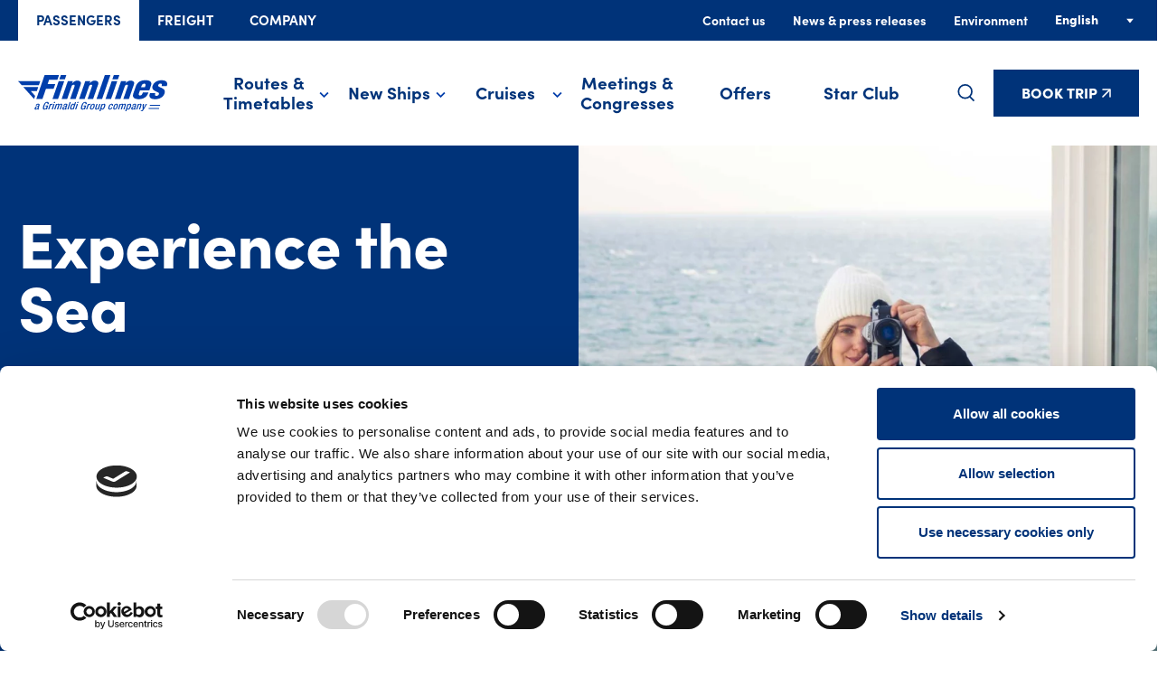

--- FILE ---
content_type: text/html; charset=UTF-8
request_url: https://www.finnlines.com/
body_size: 21569
content:
<!--

       oooooooo   oo         ooo   oooooooo      ooooooooo      oooo       ooooo      oo oo       oooooooo         oooooooo
     ooo      ooo  oo        oo  ooo      ooo    oo       ooo   oo oo     oooooo     ooo ooo     ooo     oooo    ooo      ooo
    ooo        ooo ooo      ooo ooo         oo   oo       ooo   oo ooo    oo ooo     oo   ooo    ooo       ooo  ooo         oo
   ooooooooooooooo  ooo    ooo  ooooooooooooooo  ooooooooooo    oo  oo   ooo ooo    oo     oo    ooo        ooo oooooooooooooo/
    oo               oo    oo   ooo              oo    ooo      oo  ooo  oo  ooo   ooooooooooo   ooo        ooo ooo
     ooo      ooo    ooo  ooo    ooo      ooo    oo      ooo    oo   oo ooo  ooo  ooo       ooo  ooo      oooo   ooo      ooo
       oooooooo       oooooo       ooooooooo     oo       ooo   oo   ooooo   ooo  oo         oo  oooooooooo        ooooooooo

-->
<!doctype html>
<html lang="en-GB">
<head>
	<meta charset="utf-8">
	<meta name="viewport" content="width=device-width, initial-scale=1.0">
			<script>
  window.dataLayer = window.dataLayer || [];
  function gtag(){dataLayer.push(arguments);}
      gtag('consent', 'default', {
        ad_personalization: "denied",
        ad_storage: "denied",
        ad_user_data: "denied",
        analytics_storage: "denied",
        functionality_storage: "denied",
        personalization_storage: "denied",
        security_storage: "granted",
        wait_for_update: 500
      });
      gtag('set', 'ads_data_redaction', true);
</script>

<!-- Google Tag Manager -->
<script>(function(w,d,s,l,i){w[l]=w[l]||[];w[l].push({'gtm.start':
new Date().getTime(),event:'gtm.js'});var f=d.getElementsByTagName(s)[0],
j=d.createElement(s),dl=l!='dataLayer'?'&l='+l:''; j.setAttributeNode(d.createAttribute('data-ot-ignore')); j.async=true;j.src=
'https://www.googletagmanager.com/gtm.js?id='+i+dl;f.parentNode.insertBefore(j,f);
})(window,document,'script','dataLayer','GTM-P37G4N');</script>
<!-- End Google Tag Manager -->	
	<script type="text/javascript" data-cookieconsent="ignore">
	window.dataLayer = window.dataLayer || [];

	function gtag() {
		dataLayer.push(arguments);
	}

	gtag("consent", "default", {
		ad_personalization: "denied",
		ad_storage: "denied",
		ad_user_data: "denied",
		analytics_storage: "denied",
		functionality_storage: "denied",
		personalization_storage: "denied",
		security_storage: "granted",
		wait_for_update: 500,
	});
	gtag("set", "ads_data_redaction", true);
	</script>
<script type="text/javascript"
		id="Cookiebot"
		src="https://consent.cookiebot.com/uc.js"
		data-implementation="wp"
		data-cbid="b164974b-5242-4fa6-bf6f-5871cebde340"
						data-culture="EN"
				data-blockingmode="auto"
	></script>
<meta name='robots' content='index, follow, max-image-preview:large, max-snippet:-1, max-video-preview:-1' />
	<style>img:is([sizes="auto" i], [sizes^="auto," i]) { contain-intrinsic-size: 3000px 1500px }</style>
	<link rel="alternate" href="https://www.finnlines.com/" hreflang="en" />
<link rel="alternate" href="https://www.finnlines.com/fi/" hreflang="fi" />
<link rel="alternate" href="https://www.finnlines.com/de/" hreflang="de" />
<link rel="alternate" href="https://www.finnlines.com/sv/" hreflang="sv" />
<link rel="alternate" href="https://www.finnlines.com/pl/" hreflang="pl" />
<link rel="alternate" href="https://www.finnlines.com/nl/" hreflang="nl" />

	<!-- This site is optimized with the Yoast SEO Premium plugin v26.7 (Yoast SEO v26.8) - https://yoast.com/product/yoast-seo-premium-wordpress/ -->
	<title>Finnlines&#039; Ferry trips and Cruises in the Baltic Sea - Finnlines</title>
	<meta name="description" content="Finnlines offers sustainable ferry trips and cruises in the Baltic Sea, while ensuring cargo transportation across the sea." />
	<link rel="canonical" href="https://www.finnlines.com/" />
	<meta property="og:locale" content="en_GB" />
	<meta property="og:locale:alternate" content="fi_FI" />
	<meta property="og:locale:alternate" content="de_DE" />
	<meta property="og:locale:alternate" content="sv_SE" />
	<meta property="og:locale:alternate" content="pl_PL" />
	<meta property="og:locale:alternate" content="nl_NL" />
	<meta property="og:type" content="website" />
	<meta property="og:title" content="Passengers" />
	<meta property="og:description" content="Finnlines offers sustainable ferry trips and cruises in the Baltic Sea, while ensuring cargo transportation across the sea." />
	<meta property="og:url" content="https://www.finnlines.com/" />
	<meta property="og:site_name" content="Finnlines" />
	<meta property="article:modified_time" content="2026-01-20T07:42:07+00:00" />
	<meta property="og:image" content="https://www.finnlines.com/wp-content/uploads/2026/01/hansalink_joulu_laivalla43_1900x1000.jpg" />
	<meta property="og:image:width" content="1900" />
	<meta property="og:image:height" content="1069" />
	<meta property="og:image:type" content="image/jpeg" />
	<meta name="twitter:card" content="summary_large_image" />
	<script type="application/ld+json" class="yoast-schema-graph">{"@context":"https://schema.org","@graph":[{"@type":"WebPage","@id":"https://www.finnlines.com/","url":"https://www.finnlines.com/","name":"Finnlines' Ferry trips and Cruises in the Baltic Sea - Finnlines","isPartOf":{"@id":"https://www.finnlines.com/#website"},"primaryImageOfPage":{"@id":"https://www.finnlines.com/#primaryimage"},"image":{"@id":"https://www.finnlines.com/#primaryimage"},"thumbnailUrl":"https://www.finnlines.com/wp-content/uploads/2026/01/hansalink_joulu_laivalla43_1900x1000.jpg","datePublished":"2022-01-28T06:15:35+00:00","dateModified":"2026-01-20T07:42:07+00:00","description":"Finnlines offers sustainable ferry trips and cruises in the Baltic Sea, while ensuring cargo transportation across the sea.","breadcrumb":{"@id":"https://www.finnlines.com/#breadcrumb"},"inLanguage":"en-GB","potentialAction":[{"@type":"ReadAction","target":["https://www.finnlines.com/"]}]},{"@type":"ImageObject","inLanguage":"en-GB","@id":"https://www.finnlines.com/#primaryimage","url":"https://www.finnlines.com/wp-content/uploads/2026/01/hansalink_joulu_laivalla43_1900x1000.jpg","contentUrl":"https://www.finnlines.com/wp-content/uploads/2026/01/hansalink_joulu_laivalla43_1900x1000.jpg","width":1900,"height":1069},{"@type":"BreadcrumbList","@id":"https://www.finnlines.com/#breadcrumb","itemListElement":[{"@type":"ListItem","position":1,"name":"Home"}]},{"@type":"WebSite","@id":"https://www.finnlines.com/#website","url":"https://www.finnlines.com/","name":"Finnlines","description":"","potentialAction":[{"@type":"SearchAction","target":{"@type":"EntryPoint","urlTemplate":"https://www.finnlines.com/?s={search_term_string}"},"query-input":{"@type":"PropertyValueSpecification","valueRequired":true,"valueName":"search_term_string"}}],"inLanguage":"en-GB"}]}</script>
	<!-- / Yoast SEO Premium plugin. -->


<style id='evermade-accordion-group-style-inline-css' type='text/css'>
.em-block-accordion-group:focus-within{outline:5px auto Highlight;outline:5px auto -webkit-focus-ring-color}

</style>
<link rel='stylesheet' id='evermade-accordion-item-style-css' href='https://www.finnlines.com/wp-content/plugins/accordion-item/build/style-index.css?ver=6.8.3' type='text/css' media='all' />
<link rel='stylesheet' id='evermade-blog-feed-style-css' href='https://www.finnlines.com/wp-content/plugins/blog-feed/build/style-index.css?ver=1.1.0' type='text/css' media='all' />
<link rel='stylesheet' id='create-block-booking-widget-style-css' href='https://www.finnlines.com/wp-content/plugins/booking-widget/build/style-index.css?ver=1.0.1' type='text/css' media='all' />
<style id='evermade-bunker-surcharges-feed-style-inline-css' type='text/css'>
@media screen and (max-width:600px){.bunker-surcharge-feed .bunker-surcharge-item__content{padding-left:0;padding-right:0}}.bunker-surcharge-feed .bunker-surcharge-table{table-layout:auto}@media screen and (min-width:601px)and (max-width:960px){.bunker-surcharge-feed .bunker-surcharge-table th:first-child{width:20%}}@media screen and (min-width:961px){.bunker-surcharge-feed .bunker-surcharge-table th:first-child{width:15%}}@media screen and (min-width:601px)and (max-width:960px){.bunker-surcharge-feed .bunker-surcharge-table th:nth-child(2){width:40%}}@media screen and (min-width:961px){.bunker-surcharge-feed .bunker-surcharge-table th:nth-child(2){width:20%}}@media screen and (min-width:601px)and (max-width:960px){.bunker-surcharge-feed .bunker-surcharge-table th:nth-child(3){width:40%}}@media screen and (min-width:961px){.bunker-surcharge-feed .bunker-surcharge-table th:nth-child(3){width:35%}}.bunker-surcharge-feed .bunker-surcharge-table thead tr{background:#003379;color:#fff}.bunker-surcharge-feed .bunker-surcharge-table thead tr th{color:inherit;display:table-cell}.bunker-surcharge-feed .bunker-surcharge-table thead tr th:first-letter{text-transform:uppercase}.bunker-surcharge-feed .bunker-surcharge-table tbody>tr:nth-child(2n){background-color:#f2f5fb}

</style>
<link rel='stylesheet' id='evermade-cabin-card-horizontal-style-css' href='https://www.finnlines.com/wp-content/plugins/cabin-card-horizontal/build/style-index.css?ver=6.8.3' type='text/css' media='all' />
<link rel='stylesheet' id='evermade-cabin-card-style-css' href='https://www.finnlines.com/wp-content/plugins/cabin-card/build/style-index.css?ver=6.8.3' type='text/css' media='all' />
<link rel='stylesheet' id='evermade-cabin-feed-style-css' href='https://www.finnlines.com/wp-content/plugins/cabin-feed/build/style-index.css?ver=1.1.0' type='text/css' media='all' />
<style id='evermade-contact-card-style-inline-css' type='text/css'>
.em-block-contact-card{display:flex;flex-flow:column nowrap;overflow:hidden;position:relative;width:100%}.em-block-contact-card__title{margin-bottom:0;margin-top:0}.em-block-contact-card__job-title{margin-bottom:0}.em-block-contact-card__contact-details{display:flex;flex-flow:column;font-style:normal}.em-block-contact-card__contact-details span{display:block}.em-block-contact-card__contact-address{display:flex;flex-flow:column;gap:1.5rem}.em-block-contact-card__email{word-wrap:break-word;overflow-wrap:break-word}.em-block-contact-card__email a{text-decoration:underline}.em-block-contact-card__content{color:#000;display:flex;flex-flow:column nowrap;flex-grow:1;gap:1.5rem;justify-content:flex-start}

</style>
<link rel='stylesheet' id='evermade-cover-carousel-style-css' href='https://www.finnlines.com/wp-content/plugins/cover-carousel/build/style-index.css?ver=0.5.0' type='text/css' media='all' />
<style id='evermade-custom-listing-card-style-inline-css' type='text/css'>
.em-block-custom-listing-card{background-color:var(--color-light-gray);display:flex;flex-flow:column;height:100%;overflow:hidden;position:relative;width:100%}.em-block-custom-listing-card__image{overflow:hidden;padding-top:120.3%;position:relative;width:100%}.em-block-custom-listing-card__image img{height:100%;left:0;-o-object-fit:cover;object-fit:cover;position:absolute;top:0;width:100%}.em-block-custom-listing-card__title{margin-bottom:1.5rem}.em-block-custom-listing-card__content{display:flex;flex-flow:column wrap;flex-grow:1;padding:2rem}.em-block-custom-listing-card__footer{display:flex;flex-flow:row;justify-content:space-between;justify-self:flex-end;margin-top:3rem}

</style>
<link rel='stylesheet' id='evermade-custom-listing-slider-style-css' href='https://www.finnlines.com/wp-content/plugins/custom-listing-slider/build/style-index.css?ver=0.5.0' type='text/css' media='all' />
<style id='finnlines-finnlines-b2b-de-newsletter-form-style-inline-css' type='text/css'>
.lianamailer label{display:inline-block;font-size:16px;font-weight:700;margin-bottom:8px;padding:0}.lianamailer label input+span{font-weight:400}.lianamailer input[type=email],.lianamailer input[type=tel],.lianamailer input[type=text]{border-color:var(--color-borders)!important;border-style:solid!important;border:1px;font-size:15px;padding:8px;width:100%}.lianamailer .lianamailer-formfield-consents{margin:2em 0}.lianamailer .lianamailer-formfield-consents label{align-items:flex-start;display:flex}.lianamailer .lianamailer-formfield-consents label input{flex:0 0 auto;height:2rem;margin-right:2rem;width:2rem}.lianamailer .lianamailer-formfield-consents label span{font-weight:400}

</style>
<style id='growthstack-personalization-style-inline-css' type='text/css'>
.growthstack-personalization-block,.growthstack-personalization-block-end{display:none}
</style>
<style id='growthstack-liana-automation-form-style-inline-css' type='text/css'>
.wp-block-create-block-liana-automation-form{background-color:#21759b;color:#fff;padding:2px}
</style>
<style id='evermade-icon-column-large-style-inline-css' type='text/css'>
.icon-column-with-heading{display:flex!important;flex-flow:column}.icon-column-with-heading__title{align-items:center;display:flex!important;flex-flow:row nowrap}

</style>
<style id='evermade-icon-column-small-style-inline-css' type='text/css'>
.wp-block-evermade-icon-column-small .icon-column{align-items:flex-end}.wp-block-evermade-icon-column-small .wp-block-evermade-icon-highlight .icon:before{transform:scale(.7)}

</style>
<style id='evermade-icon-highlight-columns-style-inline-css' type='text/css'>
.em-block-icon-highlight-columns{display:flex;flex-flow:row wrap;gap:1.5rem;margin:2rem auto;max-width:100%}@media(min-width:782px){.em-block-icon-highlight-columns{gap:3.5rem}}@media(min-width:960px){.em-block-icon-highlight-columns{flex-flow:row nowrap}}.em-block-icon-highlight-columns .is-style-block-heading,.em-block-icon-highlight-columns .is-style-pre-headline,.em-block-icon-highlight-columns h1,.em-block-icon-highlight-columns h2,.em-block-icon-highlight-columns h3,.em-block-icon-highlight-columns h4{margin-bottom:0}.em-block-icon-highlight-columns .wp-block-columns{gap:1rem}@media(min-width:782px){.em-block-icon-highlight-columns.has-columns-2>.wp-block-evermade-icon-column-large,.em-block-icon-highlight-columns.has-columns-2>.wp-block-evermade-icon-column-small{width:50%}.em-block-icon-highlight-columns.has-columns-3>.wp-block-evermade-icon-column-large,.em-block-icon-highlight-columns.has-columns-3>.wp-block-evermade-icon-column-small{width:33.33%}.em-block-icon-highlight-columns.has-columns-4>.wp-block-evermade-icon-column-large,.em-block-icon-highlight-columns.has-columns-4>.wp-block-evermade-icon-column-small{width:25%}}

</style>
<link rel='stylesheet' id='evermade-icon-highlight-style-css' href='https://www.finnlines.com/wp-content/plugins/icon-highlight/build/style-index.css?ver=0.1.0' type='text/css' media='all' />
<link rel='stylesheet' id='evermade-inpage-navigation-style-css' href='https://www.finnlines.com/wp-content/plugins/inpage-navigation/build/style-index.css?ver=0.1.0' type='text/css' media='all' />
<style id='evermade-latest-news-grid-style-inline-css' type='text/css'>
.em-block-latest-news-grid{-ms-grid-columns:1fr;display:-ms-grid;display:grid;gap:4.5rem;grid-template-columns:1fr}@media(min-width:960px){.em-block-latest-news-grid{gap:3rem}}@media(min-width:782px){.em-block-latest-news-grid.has-columns-2{-ms-grid-columns:(1fr)[2];grid-template-columns:repeat(2,1fr)}.em-block-latest-news-grid.has-columns-3{-ms-grid-columns:(1fr)[3];grid-template-columns:repeat(3,1fr)}.em-block-latest-news-grid.has-columns-4{-ms-grid-columns:(1fr)[2];grid-template-columns:repeat(2,1fr)}}@media(min-width:960px){.em-block-latest-news-grid.has-columns-4{-ms-grid-columns:(1fr)[4];grid-template-columns:repeat(4,1fr)}}

</style>
<style id='evermade-latest-traveltips-grid-style-inline-css' type='text/css'>
.em-block-latest-traveltips-grid{-ms-grid-columns:1fr;display:-ms-grid;display:grid;gap:3rem;grid-template-columns:1fr}@media(min-width:960px){.em-block-latest-traveltips-grid.has-columns-3{-ms-grid-columns:(1fr)[3];grid-template-columns:repeat(3,1fr)}.em-block-latest-traveltips-grid.has-columns-3.has-posts-4{-ms-grid-columns:(1fr)[12];grid-template-columns:repeat(12,1fr)}.em-block-latest-traveltips-grid.has-columns-3.has-posts-4 .em-block-traveltip-card{-ms-grid-column-span:3;grid-column-end:span 3}.em-block-latest-traveltips-grid.has-columns-3.has-posts-4 .em-block-traveltip-card:first-child{-ms-grid-column-span:5;grid-column-end:span 5}.em-block-latest-traveltips-grid.has-columns-3.has-posts-4 .two-rows{-ms-grid-column-span:4;grid-column-end:span 4}.em-block-latest-traveltips-grid.has-columns-3.has-posts-4 .two-rows .em-block-traveltip-card{min-height:calc(50% - 1.5rem)}}.em-block-latest-traveltips-grid.has-columns-3.has-posts-4 .two-rows{display:flex;flex-flow:column;gap:3rem;width:100%}

</style>
<style id='evermade-listed-contacts-grid-style-inline-css' type='text/css'>
.em-block-listed-contacts-grid{-ms-grid-columns:1fr;display:-ms-grid;display:grid;gap:2.5rem;grid-template-columns:1fr}@media(min-width:782px){.em-block-listed-contacts-grid.has-columns-2{-ms-grid-columns:(1fr)[2];grid-template-columns:repeat(2,1fr)}.em-block-listed-contacts-grid.has-columns-3{-ms-grid-columns:(1fr)[3];grid-template-columns:repeat(3,1fr)}.em-block-listed-contacts-grid.has-columns-4{-ms-grid-columns:(1fr)[2];grid-template-columns:repeat(2,1fr)}}@media(min-width:960px){.em-block-listed-contacts-grid.has-columns-4{-ms-grid-columns:(1fr)[4];grid-template-columns:repeat(4,1fr)}}

</style>
<link rel='stylesheet' id='evermade-magazine-card-style-css' href='https://www.finnlines.com/wp-content/plugins/magazine-card/build/style-index.css?ver=6.8.3' type='text/css' media='all' />
<style id='evermade-magazines-feed-style-inline-css' type='text/css'>
.em-block-latest-stories-grid{display:grid;gap:3rem;grid-template-columns:1fr}

</style>
<style id='evermade-narrow-content-wrapper-style-inline-css' type='text/css'>
.em-block-narrow-content-wrapper{display:flex;flex-flow:column;height:100%;max-width:var(--align-default);overflow:hidden;position:relative;width:100%}.em-block-narrow-content-wrapper>div{margin:0 auto}

</style>
<style id='evermade-news-card-style-inline-css' type='text/css'>
.em-block-news-card{overflow:hidden;position:relative;width:100%}@media(min-width:782px){.em-block-news-card{border-right:.5px solid #979797}}.em-block-news-card:last-child{border-right:none}.em-block-news-card,.em-block-news-card__link{display:flex;flex-flow:column nowrap;min-height:100%}.em-block-news-card__link:focus-visible{outline:2px solid currentColor;outline-offset:-1px}.em-block-news-card__meta{align-items:center;display:flex;flex-flow:row wrap;list-style-type:none;margin-bottom:1rem;margin-left:0;padding-left:0;position:relative}.em-block-news-card__date{margin-bottom:0}.em-block-news-card__date:after{content:"|";display:inline-block;margin-left:.5rem;margin-right:.5rem}.em-block-news-card__title{margin-bottom:2rem}.em-block-news-card__content{display:flex;flex-flow:column nowrap;flex-grow:1;justify-content:space-between;padding-right:2rem}.em-block-news-card__footer{margin-top:auto}.em-block-news-card__cta{display:block}.em-block-news-card__terms{align-items:flex-end;display:flex;flex-flow:row wrap;list-style-type:none;margin-left:0;padding-left:0;position:relative}.em-block-news-card__term{display:inline-block;margin-bottom:0;text-transform:uppercase}.em-block-news-card__term:after{content:"|";display:inline-block;margin-left:.5rem;margin-right:.5rem}.em-block-news-card__term:last-child:after{display:none}

</style>
<link rel='stylesheet' id='evermade-news-feed-style-css' href='https://www.finnlines.com/wp-content/plugins/news-feed/build/style-index.css?ver=1.1.0' type='text/css' media='all' />
<link rel='stylesheet' id='evermade-offer-card-style-css' href='https://www.finnlines.com/wp-content/plugins/offer-card/build/style-index.css?ver=6.8.3' type='text/css' media='all' />
<style id='evermade-offer-grid-card-style-inline-css' type='text/css'>
.em-block-offer-grid-card{display:flex;flex-flow:row wrap;gap:3rem;height:100%;overflow:hidden;position:relative;width:100%}@media(min-width:600px){.em-block-offer-grid-card{flex-flow:row nowrap}}.em-block-offer-grid-card__info,.em-block-offer-grid-card__title{margin-bottom:2rem}.em-block-offer-grid-card__content{display:flex;flex-flow:column wrap;flex-grow:1}.em-block-offer-grid-card__cta{display:block}

</style>
<link rel='stylesheet' id='create-block-online-schedule-style-css' href='https://www.finnlines.com/wp-content/plugins/online-schedule/build/style-index.css?ver=0.1.0' type='text/css' media='all' />
<style id='evermade-passenger-schedule-style-inline-css' type='text/css'>
.wp-block-evermade-passenger-schedule{background-color:#fff;margin:0 auto;max-width:425px}.wp-block-evermade-passenger-schedule.wide{max-width:none}.wp-block-evermade-passenger-schedule .wp-block-image{margin-bottom:2rem;max-height:150px;overflow:hidden}.wp-block-evermade-passenger-schedule p{margin:0 3rem}.wp-block-evermade-passenger-schedule .wp-block-columns{display:flex;margin:0 3rem}.wp-block-evermade-passenger-schedule .content{display:none}.wp-block-evermade-passenger-schedule .content.is-open{display:block}.wp-block-evermade-passenger-schedule .wp-block-table{max-width:425px;overflow-x:scroll}@media(min-width:782px){.wp-block-evermade-passenger-schedule .wp-block-table{max-width:100%}}

</style>
<style id='evermade-schedule-flip-button-style-inline-css' type='text/css'>
.wp-block-evermade-schedule-flip-button button{background-color:transparent;border:none}

</style>
<link rel='stylesheet' id='evermade-selected-cabins-carousel-style-css' href='https://www.finnlines.com/wp-content/plugins/selected-cabins-carousel/build/style-index.css?ver=0.5.0' type='text/css' media='all' />
<link rel='stylesheet' id='evermade-selected-offers-carousel-style-css' href='https://www.finnlines.com/wp-content/plugins/selected-offers-carousel/build/style-index.css?ver=0.5.0' type='text/css' media='all' />
<style id='evermade-selected-offers-grid-style-inline-css' type='text/css'>
.em-block-selected-offers-grid{-ms-grid-columns:1fr;display:-ms-grid;display:grid;gap:6rem;grid-template-columns:1fr}@media(min-width:782px){.em-block-selected-offers-grid.has-columns-2{-ms-grid-columns:(1fr)[2];grid-template-columns:repeat(2,1fr)}.em-block-selected-offers-grid.has-columns-3{-ms-grid-columns:(1fr)[3];grid-template-columns:repeat(3,1fr)}.em-block-selected-offers-grid.has-columns-4{-ms-grid-columns:(1fr)[2];grid-template-columns:repeat(2,1fr)}}@media(min-width:960px){.em-block-selected-offers-grid.has-columns-4{-ms-grid-columns:(1fr)[4];grid-template-columns:repeat(4,1fr)}}

</style>
<style id='evermade-selected-traffic-update-style-inline-css' type='text/css'>
.em-block-story-card{background-color:#fff;border:1px solid #eee;overflow:hidden;position:relative;width:100%}.em-block-story-card,.em-block-story-card__link{display:flex;flex-flow:column nowrap;min-height:100%}.em-block-story-card__image{overflow:hidden;padding-top:56.25%;position:relative;width:100%}.em-block-story-card__image img{height:100%;left:0;-o-object-fit:cover;object-fit:cover;position:absolute;top:0;width:100%}.em-block-story-card__title{margin-bottom:1rem}.em-block-story-card__content{color:#000;display:flex;flex-flow:column nowrap;flex-grow:1;justify-content:space-between;padding:2rem 2rem 1rem}.em-block-story-card__date{color:#000;font-size:75%;margin-bottom:.5rem}.em-block-story-card__footer{margin-top:auto}.em-block-story-card__cta{display:block;margin-bottom:1rem;margin-top:2rem}.em-block-story-card__terms{align-items:flex-end;display:flex;flex-flow:row wrap;list-style-type:none;margin-left:0;min-height:3rem;padding-left:0;position:relative}.em-block-story-card__term{display:inline-block;font-size:75%}.em-block-story-card__term a{color:inherit}.em-block-story-card__term:after{content:"|";display:inline-block;margin-left:.5rem;margin-right:.5rem}.em-block-story-card__term:last-child:after{display:none}

</style>
<style id='evermade-selected-traveltips-grid-style-inline-css' type='text/css'>
.em-block-selected-traveltips-grid{-ms-grid-columns:1fr;display:-ms-grid;display:grid;gap:3rem;grid-template-columns:1fr}@media(min-width:782px){.em-block-selected-traveltips-grid.has-columns-2{-ms-grid-columns:(1fr)[2];grid-template-columns:repeat(2,1fr)}}@media(min-width:960px){.em-block-selected-traveltips-grid.has-columns-3{-ms-grid-columns:(1fr)[12];-ms-grid-rows:1fr 1fr;grid-auto-flow:column;grid-template-columns:repeat(12,1fr);grid-template-rows:1fr 1fr}.em-block-selected-traveltips-grid.has-columns-3>article:first-child{-ms-grid-column-span:5;-ms-grid-row-span:2;grid-column-end:span 5;-ms-grid-row:1;grid-row:1/3}.em-block-selected-traveltips-grid.has-columns-3>article:nth-child(2){-ms-grid-column-span:3;-ms-grid-row-span:2;grid-column-end:span 3;-ms-grid-row:1;grid-row:1/3}.em-block-selected-traveltips-grid.has-columns-3>article:nth-child(3),.em-block-selected-traveltips-grid.has-columns-3>article:nth-child(4){-ms-grid-column-span:4;grid-column-end:span 4}}@media(min-width:782px){.em-block-selected-traveltips-grid.has-columns-4{-ms-grid-columns:(1fr)[2];grid-template-columns:repeat(2,1fr)}}@media(min-width:960px){.em-block-selected-traveltips-grid.has-columns-4{-ms-grid-columns:(1fr)[4];grid-template-columns:repeat(4,1fr)}}

</style>
<style id='evermade-single-blog-pre-headline-style-inline-css' type='text/css'>
.em-block-pre-headline-blog{display:flex;flex-flow:row nowrap;font-size:var(--font-size-small);margin-bottom:2rem}.em-block-pre-headline-blog time:after{content:unset}.em-block-pre-headline-blog time+.post-type:before{content:"|";display:inline-block;margin-left:.5rem;margin-right:.5rem}.em-block-pre-headline-blog .post-type{text-transform:uppercase}

</style>
<style id='evermade-single-post-pre-headline-style-inline-css' type='text/css'>
.em-block-pre-headline{display:flex;flex-flow:row nowrap;margin-bottom:2rem}.em-block-pre-headline time:after{content:"|";display:inline-block;margin-left:.5rem;margin-right:.5rem}.em-block-pre-headline .post-type{text-transform:uppercase}

</style>
<style id='evermade-talentadore-feed-style-inline-css' type='text/css'>
.error-message{background-color:rgba(216,0,12,.1);border:1px dashed #d8000c;border-radius:10px;padding:4rem;text-align:center}.error-message,.error-message h1,.error-message h2,.error-message h3,.error-message h4,.error-message p{color:#d8000c}.em-block-talentadore-feed{position:relative}.em-block-talentadore-feed__results{min-height:50vh}.em-block-talentadore-feed__results--list .em-block-talentadore-feed__posts{display:block}.em-block-talentadore-feed .wp-block-table{max-width:800px}.em-block-talentadore-feed-card__job-title{width:70%}.em-block-talentadore-feed-card__job-title a{text-decoration:underline}.em-block-talentadore-feed-card__date{width:30%}

</style>
<style id='evermade-traffic-update-card-style-inline-css' type='text/css'>
.em-block-story-card{background-color:#fff;border:1px solid #eee;overflow:hidden;position:relative;width:100%}.em-block-story-card,.em-block-story-card__link{display:flex;flex-flow:column nowrap;min-height:100%}.em-block-story-card__image{overflow:hidden;padding-top:56.25%;position:relative;width:100%}.em-block-story-card__image img{height:100%;left:0;-o-object-fit:cover;object-fit:cover;position:absolute;top:0;width:100%}.em-block-story-card__title{margin-bottom:1rem}.em-block-story-card__content{color:#000;display:flex;flex-flow:column nowrap;flex-grow:1;justify-content:space-between;padding:2rem 2rem 1rem}.em-block-story-card__date{color:#000;font-size:75%;margin-bottom:.5rem}.em-block-story-card__footer{margin-top:auto}.em-block-story-card__cta{display:block;margin-bottom:1rem;margin-top:2rem}.em-block-story-card__terms{align-items:flex-end;display:flex;flex-flow:row wrap;list-style-type:none;margin-left:0;min-height:3rem;padding-left:0;position:relative}.em-block-story-card__term{display:inline-block;font-size:75%}.em-block-story-card__term a{color:inherit}.em-block-story-card__term:after{content:"|";display:inline-block;margin-left:.5rem;margin-right:.5rem}.em-block-story-card__term:last-child:after{display:none}

</style>
<style id='evermade-traffic-update-feed-style-inline-css' type='text/css'>
.em-block-story-card{background-color:#fff;border:1px solid #eee;overflow:hidden;position:relative;width:100%}.em-block-story-card,.em-block-story-card__link{display:flex;flex-flow:column nowrap;min-height:100%}.em-block-story-card__image{overflow:hidden;padding-top:56.25%;position:relative;width:100%}.em-block-story-card__image img{height:100%;left:0;-o-object-fit:cover;object-fit:cover;position:absolute;top:0;width:100%}.em-block-story-card__title{margin-bottom:1rem}.em-block-story-card__content{color:#000;display:flex;flex-flow:column nowrap;flex-grow:1;justify-content:space-between;padding:2rem 2rem 1rem}.em-block-story-card__date{color:#000;font-size:75%;margin-bottom:.5rem}.em-block-story-card__footer{margin-top:auto}.em-block-story-card__cta{display:block;margin-bottom:1rem;margin-top:2rem}.em-block-story-card__terms{align-items:flex-end;display:flex;flex-flow:row wrap;list-style-type:none;margin-left:0;min-height:3rem;padding-left:0;position:relative}.em-block-story-card__term{display:inline-block;font-size:75%}.em-block-story-card__term a{color:inherit}.em-block-story-card__term:after{content:"|";display:inline-block;margin-left:.5rem;margin-right:.5rem}.em-block-story-card__term:last-child:after{display:none}

</style>
<link rel='stylesheet' id='evermade-traveltip-card-horizontal-style-css' href='https://www.finnlines.com/wp-content/plugins/traveltip-card-horizontal/build/style-index.css?ver=6.8.3' type='text/css' media='all' />
<style id='evermade-traveltip-card-style-inline-css' type='text/css'>
.em-block-traveltip-card{background-color:#fff;background-repeat:no-repeat;background-size:cover;display:flex;flex-flow:column nowrap;overflow:hidden;position:relative;width:100%}.em-block-traveltip-card,.em-block-traveltip-card__link{display:flex;flex-flow:column nowrap;min-height:330px}@media(min-width:960px){.em-block-traveltip-card,.em-block-traveltip-card__link{min-height:100%}}.em-block-traveltip-card__title{color:#fff;margin-bottom:.5rem}.em-block-traveltip-card__content{background:linear-gradient(0deg,#000,hsla(0,0%,9%,.58) 30.94%,rgba(44,44,44,0) 70%);color:#fff;display:flex;flex-flow:column nowrap;flex-grow:1;justify-content:flex-end;padding:2rem}.em-block-traveltip-card__meta{align-items:center;color:#fff;display:flex;flex-flow:row wrap;list-style-type:none;margin-bottom:0;margin-left:0;padding-left:0;position:relative}.em-block-traveltip-card__date{color:#fff;margin-bottom:0}.em-block-traveltip-card__date:after{content:"|";display:inline-block;margin-left:.5rem;margin-right:.5rem}.em-block-traveltip-card__cta{color:#fff;display:block;margin-bottom:.5rem;margin-top:.5rem}.em-block-traveltip-card__terms{align-items:flex-end;color:#fff;display:flex;flex-flow:row wrap;list-style-type:none;margin-bottom:0;margin-left:0;min-height:3rem;padding-left:0;position:relative}.em-block-traveltip-card__term{display:inline-block;text-transform:uppercase}.em-block-traveltip-card__term a{color:inherit}.em-block-traveltip-card__term:after{content:"|";display:inline-block;margin-left:.5rem;margin-right:.5rem}.em-block-traveltip-card__term:last-child:after{display:none}

</style>
<link rel='stylesheet' id='evermade-traveltip-feed-style-css' href='https://www.finnlines.com/wp-content/plugins/traveltips-feed/build/style-index.css?ver=1.1.0' type='text/css' media='all' />
<link rel='stylesheet' id='filebird-block-filebird-gallery-style-css' href='https://www.finnlines.com/wp-content/plugins/filebird-pro/blocks/filebird-gallery/build/style-index.css?ver=0.1.0' type='text/css' media='all' />
<style id='global-styles-inline-css' type='text/css'>
:root{--wp--preset--aspect-ratio--square: 1;--wp--preset--aspect-ratio--4-3: 4/3;--wp--preset--aspect-ratio--3-4: 3/4;--wp--preset--aspect-ratio--3-2: 3/2;--wp--preset--aspect-ratio--2-3: 2/3;--wp--preset--aspect-ratio--16-9: 16/9;--wp--preset--aspect-ratio--9-16: 9/16;--wp--preset--color--black: #000000;--wp--preset--color--cyan-bluish-gray: #abb8c3;--wp--preset--color--white: #fff;--wp--preset--color--pale-pink: #f78da7;--wp--preset--color--vivid-red: #cf2e2e;--wp--preset--color--luminous-vivid-orange: #ff6900;--wp--preset--color--luminous-vivid-amber: #fcb900;--wp--preset--color--light-green-cyan: #7bdcb5;--wp--preset--color--vivid-green-cyan: #00d084;--wp--preset--color--pale-cyan-blue: #8ed1fc;--wp--preset--color--vivid-cyan-blue: #0693e3;--wp--preset--color--vivid-purple: #9b51e0;--wp--preset--color--dark: #212121;--wp--preset--color--brand: #003379;--wp--preset--color--freight: #5694C8;--wp--preset--color--pax: #00B2A1;--wp--preset--color--pax-light: #80D8D0;--wp--preset--color--light: #F6F6F6;--wp--preset--gradient--vivid-cyan-blue-to-vivid-purple: linear-gradient(135deg,rgba(6,147,227,1) 0%,rgb(155,81,224) 100%);--wp--preset--gradient--light-green-cyan-to-vivid-green-cyan: linear-gradient(135deg,rgb(122,220,180) 0%,rgb(0,208,130) 100%);--wp--preset--gradient--luminous-vivid-amber-to-luminous-vivid-orange: linear-gradient(135deg,rgba(252,185,0,1) 0%,rgba(255,105,0,1) 100%);--wp--preset--gradient--luminous-vivid-orange-to-vivid-red: linear-gradient(135deg,rgba(255,105,0,1) 0%,rgb(207,46,46) 100%);--wp--preset--gradient--very-light-gray-to-cyan-bluish-gray: linear-gradient(135deg,rgb(238,238,238) 0%,rgb(169,184,195) 100%);--wp--preset--gradient--cool-to-warm-spectrum: linear-gradient(135deg,rgb(74,234,220) 0%,rgb(151,120,209) 20%,rgb(207,42,186) 40%,rgb(238,44,130) 60%,rgb(251,105,98) 80%,rgb(254,248,76) 100%);--wp--preset--gradient--blush-light-purple: linear-gradient(135deg,rgb(255,206,236) 0%,rgb(152,150,240) 100%);--wp--preset--gradient--blush-bordeaux: linear-gradient(135deg,rgb(254,205,165) 0%,rgb(254,45,45) 50%,rgb(107,0,62) 100%);--wp--preset--gradient--luminous-dusk: linear-gradient(135deg,rgb(255,203,112) 0%,rgb(199,81,192) 50%,rgb(65,88,208) 100%);--wp--preset--gradient--pale-ocean: linear-gradient(135deg,rgb(255,245,203) 0%,rgb(182,227,212) 50%,rgb(51,167,181) 100%);--wp--preset--gradient--electric-grass: linear-gradient(135deg,rgb(202,248,128) 0%,rgb(113,206,126) 100%);--wp--preset--gradient--midnight: linear-gradient(135deg,rgb(2,3,129) 0%,rgb(40,116,252) 100%);--wp--preset--font-size--small: 13px;--wp--preset--font-size--medium: 20px;--wp--preset--font-size--large: 36px;--wp--preset--font-size--x-large: 42px;--wp--preset--spacing--20: 0.44rem;--wp--preset--spacing--30: 0.67rem;--wp--preset--spacing--40: 1rem;--wp--preset--spacing--50: 1.5rem;--wp--preset--spacing--60: 2.25rem;--wp--preset--spacing--70: 3.38rem;--wp--preset--spacing--80: 5.06rem;--wp--preset--shadow--natural: 6px 6px 9px rgba(0, 0, 0, 0.2);--wp--preset--shadow--deep: 12px 12px 50px rgba(0, 0, 0, 0.4);--wp--preset--shadow--sharp: 6px 6px 0px rgba(0, 0, 0, 0.2);--wp--preset--shadow--outlined: 6px 6px 0px -3px rgba(255, 255, 255, 1), 6px 6px rgba(0, 0, 0, 1);--wp--preset--shadow--crisp: 6px 6px 0px rgba(0, 0, 0, 1);}p{--wp--preset--color--dark: #212121;--wp--preset--color--light: #fff;}:where(body) { margin: 0; }.wp-site-blocks > .alignleft { float: left; margin-right: 2em; }.wp-site-blocks > .alignright { float: right; margin-left: 2em; }.wp-site-blocks > .aligncenter { justify-content: center; margin-left: auto; margin-right: auto; }:where(.is-layout-flex){gap: 0.5em;}:where(.is-layout-grid){gap: 0.5em;}.is-layout-flow > .alignleft{float: left;margin-inline-start: 0;margin-inline-end: 2em;}.is-layout-flow > .alignright{float: right;margin-inline-start: 2em;margin-inline-end: 0;}.is-layout-flow > .aligncenter{margin-left: auto !important;margin-right: auto !important;}.is-layout-constrained > .alignleft{float: left;margin-inline-start: 0;margin-inline-end: 2em;}.is-layout-constrained > .alignright{float: right;margin-inline-start: 2em;margin-inline-end: 0;}.is-layout-constrained > .aligncenter{margin-left: auto !important;margin-right: auto !important;}.is-layout-constrained > :where(:not(.alignleft):not(.alignright):not(.alignfull)){margin-left: auto !important;margin-right: auto !important;}body .is-layout-flex{display: flex;}.is-layout-flex{flex-wrap: wrap;align-items: center;}.is-layout-flex > :is(*, div){margin: 0;}body .is-layout-grid{display: grid;}.is-layout-grid > :is(*, div){margin: 0;}body{padding-top: 0px;padding-right: 0px;padding-bottom: 0px;padding-left: 0px;}a:where(:not(.wp-element-button)){text-decoration: underline;}:root :where(.wp-element-button, .wp-block-button__link){background-color: #32373c;border-width: 0;color: #fff;font-family: inherit;font-size: inherit;line-height: inherit;padding: calc(0.667em + 2px) calc(1.333em + 2px);text-decoration: none;}.has-black-color{color: var(--wp--preset--color--black) !important;}.has-cyan-bluish-gray-color{color: var(--wp--preset--color--cyan-bluish-gray) !important;}.has-white-color{color: var(--wp--preset--color--white) !important;}.has-pale-pink-color{color: var(--wp--preset--color--pale-pink) !important;}.has-vivid-red-color{color: var(--wp--preset--color--vivid-red) !important;}.has-luminous-vivid-orange-color{color: var(--wp--preset--color--luminous-vivid-orange) !important;}.has-luminous-vivid-amber-color{color: var(--wp--preset--color--luminous-vivid-amber) !important;}.has-light-green-cyan-color{color: var(--wp--preset--color--light-green-cyan) !important;}.has-vivid-green-cyan-color{color: var(--wp--preset--color--vivid-green-cyan) !important;}.has-pale-cyan-blue-color{color: var(--wp--preset--color--pale-cyan-blue) !important;}.has-vivid-cyan-blue-color{color: var(--wp--preset--color--vivid-cyan-blue) !important;}.has-vivid-purple-color{color: var(--wp--preset--color--vivid-purple) !important;}.has-dark-color{color: var(--wp--preset--color--dark) !important;}.has-brand-color{color: var(--wp--preset--color--brand) !important;}.has-freight-color{color: var(--wp--preset--color--freight) !important;}.has-pax-color{color: var(--wp--preset--color--pax) !important;}.has-pax-light-color{color: var(--wp--preset--color--pax-light) !important;}.has-light-color{color: var(--wp--preset--color--light) !important;}.has-black-background-color{background-color: var(--wp--preset--color--black) !important;}.has-cyan-bluish-gray-background-color{background-color: var(--wp--preset--color--cyan-bluish-gray) !important;}.has-white-background-color{background-color: var(--wp--preset--color--white) !important;}.has-pale-pink-background-color{background-color: var(--wp--preset--color--pale-pink) !important;}.has-vivid-red-background-color{background-color: var(--wp--preset--color--vivid-red) !important;}.has-luminous-vivid-orange-background-color{background-color: var(--wp--preset--color--luminous-vivid-orange) !important;}.has-luminous-vivid-amber-background-color{background-color: var(--wp--preset--color--luminous-vivid-amber) !important;}.has-light-green-cyan-background-color{background-color: var(--wp--preset--color--light-green-cyan) !important;}.has-vivid-green-cyan-background-color{background-color: var(--wp--preset--color--vivid-green-cyan) !important;}.has-pale-cyan-blue-background-color{background-color: var(--wp--preset--color--pale-cyan-blue) !important;}.has-vivid-cyan-blue-background-color{background-color: var(--wp--preset--color--vivid-cyan-blue) !important;}.has-vivid-purple-background-color{background-color: var(--wp--preset--color--vivid-purple) !important;}.has-dark-background-color{background-color: var(--wp--preset--color--dark) !important;}.has-brand-background-color{background-color: var(--wp--preset--color--brand) !important;}.has-freight-background-color{background-color: var(--wp--preset--color--freight) !important;}.has-pax-background-color{background-color: var(--wp--preset--color--pax) !important;}.has-pax-light-background-color{background-color: var(--wp--preset--color--pax-light) !important;}.has-light-background-color{background-color: var(--wp--preset--color--light) !important;}.has-black-border-color{border-color: var(--wp--preset--color--black) !important;}.has-cyan-bluish-gray-border-color{border-color: var(--wp--preset--color--cyan-bluish-gray) !important;}.has-white-border-color{border-color: var(--wp--preset--color--white) !important;}.has-pale-pink-border-color{border-color: var(--wp--preset--color--pale-pink) !important;}.has-vivid-red-border-color{border-color: var(--wp--preset--color--vivid-red) !important;}.has-luminous-vivid-orange-border-color{border-color: var(--wp--preset--color--luminous-vivid-orange) !important;}.has-luminous-vivid-amber-border-color{border-color: var(--wp--preset--color--luminous-vivid-amber) !important;}.has-light-green-cyan-border-color{border-color: var(--wp--preset--color--light-green-cyan) !important;}.has-vivid-green-cyan-border-color{border-color: var(--wp--preset--color--vivid-green-cyan) !important;}.has-pale-cyan-blue-border-color{border-color: var(--wp--preset--color--pale-cyan-blue) !important;}.has-vivid-cyan-blue-border-color{border-color: var(--wp--preset--color--vivid-cyan-blue) !important;}.has-vivid-purple-border-color{border-color: var(--wp--preset--color--vivid-purple) !important;}.has-dark-border-color{border-color: var(--wp--preset--color--dark) !important;}.has-brand-border-color{border-color: var(--wp--preset--color--brand) !important;}.has-freight-border-color{border-color: var(--wp--preset--color--freight) !important;}.has-pax-border-color{border-color: var(--wp--preset--color--pax) !important;}.has-pax-light-border-color{border-color: var(--wp--preset--color--pax-light) !important;}.has-light-border-color{border-color: var(--wp--preset--color--light) !important;}.has-vivid-cyan-blue-to-vivid-purple-gradient-background{background: var(--wp--preset--gradient--vivid-cyan-blue-to-vivid-purple) !important;}.has-light-green-cyan-to-vivid-green-cyan-gradient-background{background: var(--wp--preset--gradient--light-green-cyan-to-vivid-green-cyan) !important;}.has-luminous-vivid-amber-to-luminous-vivid-orange-gradient-background{background: var(--wp--preset--gradient--luminous-vivid-amber-to-luminous-vivid-orange) !important;}.has-luminous-vivid-orange-to-vivid-red-gradient-background{background: var(--wp--preset--gradient--luminous-vivid-orange-to-vivid-red) !important;}.has-very-light-gray-to-cyan-bluish-gray-gradient-background{background: var(--wp--preset--gradient--very-light-gray-to-cyan-bluish-gray) !important;}.has-cool-to-warm-spectrum-gradient-background{background: var(--wp--preset--gradient--cool-to-warm-spectrum) !important;}.has-blush-light-purple-gradient-background{background: var(--wp--preset--gradient--blush-light-purple) !important;}.has-blush-bordeaux-gradient-background{background: var(--wp--preset--gradient--blush-bordeaux) !important;}.has-luminous-dusk-gradient-background{background: var(--wp--preset--gradient--luminous-dusk) !important;}.has-pale-ocean-gradient-background{background: var(--wp--preset--gradient--pale-ocean) !important;}.has-electric-grass-gradient-background{background: var(--wp--preset--gradient--electric-grass) !important;}.has-midnight-gradient-background{background: var(--wp--preset--gradient--midnight) !important;}.has-small-font-size{font-size: var(--wp--preset--font-size--small) !important;}.has-medium-font-size{font-size: var(--wp--preset--font-size--medium) !important;}.has-large-font-size{font-size: var(--wp--preset--font-size--large) !important;}.has-x-large-font-size{font-size: var(--wp--preset--font-size--x-large) !important;}p.has-dark-color{color: var(--wp--preset--color--dark) !important;}p.has-light-color{color: var(--wp--preset--color--light) !important;}p.has-dark-background-color{background-color: var(--wp--preset--color--dark) !important;}p.has-light-background-color{background-color: var(--wp--preset--color--light) !important;}p.has-dark-border-color{border-color: var(--wp--preset--color--dark) !important;}p.has-light-border-color{border-color: var(--wp--preset--color--light) !important;}
:where(.wp-block-post-template.is-layout-flex){gap: 1.25em;}:where(.wp-block-post-template.is-layout-grid){gap: 1.25em;}
:where(.wp-block-columns.is-layout-flex){gap: 2em;}:where(.wp-block-columns.is-layout-grid){gap: 2em;}
:root :where(.wp-block-pullquote){font-size: 1.5em;line-height: 1.6;}
</style>
<link rel='stylesheet' id='keen-slider-css' href='https://www.finnlines.com/wp-content/plugins/selected-offers-carousel/build-frontend/keen-slider.min.css?ver=6.8.3' type='text/css' media='all' />
<link rel='stylesheet' id='em-frontend-css' href='https://www.finnlines.com/wp-content/themes/finnlines/dist/frontend.css?v=c1c8bbe3a9b79466fe0f&#038;ver=6.8.3' type='text/css' media='all' />
<style id='block-visibility-screen-size-styles-inline-css' type='text/css'>
/* Large screens (desktops, 992px and up) */
@media ( min-width: 992px ) {
	.block-visibility-hide-large-screen {
		display: none !important;
	}
}

/* Medium screens (tablets, between 768px and 992px) */
@media ( min-width: 768px ) and ( max-width: 991.98px ) {
	.block-visibility-hide-medium-screen {
		display: none !important;
	}
}

/* Small screens (mobile devices, less than 768px) */
@media ( max-width: 767.98px ) {
	.block-visibility-hide-small-screen {
		display: none !important;
	}
}
</style>
<script type="text/javascript" src="https://www.finnlines.com/wp-content/plugins/accordion-item/build/frontend/frontend-index.js?ver=69728651fe65ce3e2a80" id="evermade-accordion-item-script-js"></script>
<script type="text/javascript" src="https://www.finnlines.com/wp-content/plugins/cabin-card-horizontal/build/frontend/frontend-index.js?ver=8ff2b3d4187f73b88ef7" id="evermade-cabin-card-horizontal-script-js"></script>
<script type="text/javascript" src="https://www.finnlines.com/wp-content/plugins/cabin-card/build/frontend/frontend-index.js?ver=8fdb2b0cd0b897169d86" id="evermade-cabin-card-script-js"></script>
<script type="text/javascript" src="https://www.finnlines.com/wp-content/plugins/inpage-navigation/build/frontend/frontend-index.js?ver=f524d95633374014dadc" id="evermade-inpage-navigation-script-js"></script>
<script type="text/javascript" src="https://www.finnlines.com/wp-content/plugins/offer-card/build/frontend/frontend-index.js?ver=4c8e90b4796ac10fb98c" id="evermade-offer-card-script-js"></script>
<script type="text/javascript" src="https://www.finnlines.com/wp-content/plugins/selected-cabins-carousel/build/frontend/frontend-index.js?ver=5af6438e4e032f63871f" id="evermade-selected-cabins-carousel-script-js"></script>
<script type="text/javascript" src="https://www.finnlines.com/wp-content/plugins/selected-offers-carousel/build/frontend/frontend-index.js?ver=2a1c46a7442d03554fe9" id="evermade-selected-offers-carousel-script-js"></script>
<script type="text/javascript" src="https://www.finnlines.com/wp-includes/js/dist/vendor/wp-polyfill.min.js?ver=3.15.0" id="wp-polyfill-js"></script>
<script type="text/javascript" src="https://www.finnlines.com/wp-content/plugins/passenger-schedule/build-frontend/index.js?ver=837399774ca799596ab939779736834f" id="em-block-passenger-schedule-frontend.js-js"></script>
<script type="text/javascript" src="https://www.finnlines.com/wp-content/plugins/selected-offers-carousel/build-frontend/keen-slider.js?ver=6.8.3" id="keen-slider-js"></script>
<script type="text/javascript" id="em-frontend-js-extra">
/* <![CDATA[ */
var emGeneralConfig = {"ajax_url":"https:\/\/www.finnlines.com\/wp-admin\/admin-ajax.php","text":{"openNavigation":"Open menu","closeNavigation":"Close menu"}};
var emSearchConfig = {"ajax_url":"https:\/\/www.finnlines.com\/wp-admin\/admin-ajax.php","action":"fin_search","language":"en","minLength":"3","text":{"noResults":"Sorry, we couldn't find what you were looking for.","readMore":"Read more"}};
/* ]]> */
</script>
<script type="text/javascript" src="https://www.finnlines.com/wp-content/themes/finnlines/dist/frontend.js?v=133158aac0730cffb46f&amp;ver=6.8.3" id="em-frontend-js"></script>
<link rel="icon" href="https://www.finnlines.com/wp-content/uploads/2022/03/cropped-Finnlines_Favicon_512x512-100x100.png" sizes="32x32" />
<link rel="icon" href="https://www.finnlines.com/wp-content/uploads/2022/03/cropped-Finnlines_Favicon_512x512-400x400.png" sizes="192x192" />
<link rel="apple-touch-icon" href="https://www.finnlines.com/wp-content/uploads/2022/03/cropped-Finnlines_Favicon_512x512-400x400.png" />
<meta name="msapplication-TileImage" content="https://www.finnlines.com/wp-content/uploads/2022/03/cropped-Finnlines_Favicon_512x512-400x400.png" />

				</head>

<body class="home wp-singular page-template-default page page-id-5 page-parent wp-embed-responsive wp-theme-finnlines">
	<!-- Google Tag Manager (noscript) -->
<noscript><iframe src="https://www.googletagmanager.com/ns.html?id=GTM-P37G4N"
height="0" width="0" style="display:none;visibility:hidden"></iframe></noscript>
<!-- End Google Tag Manager (noscript) --><a href="#site-content" class="skip-to-content">Skip to content</a>
<header class="site-header js-header ">
	<div class="site-header__bar">
		<div class="site-header__container">

			<div class="navigation-bar-top">
				<div class="navigation-bar-top__menu">
					<nav class="navigation-bar-top__menu__left">
						<div class="header-menu-desktop-top "><ul id="menu-passenger-menu-en" class="header-menu-desktop-top__list"><li id="menu-item-1357" class="menu-item menu-item-type-post_type menu-item-object-page menu-item-home current-menu-item page_item page-item-5 current_page_item menu-item-1357"><a href="https://www.finnlines.com/" aria-current="page">Passengers</a></li>
</ul></div><div class="header-menu-desktop-top "><ul id="menu-freight-menu-en" class="header-menu-desktop-top__list"><li id="menu-item-1360" class="menu-item menu-item-type-post_type menu-item-object-page menu-item-1360"><a href="https://www.finnlines.com/freight/">Freight</a></li>
</ul></div><div class="header-menu-desktop-top header-menu-desktop-top__fallback"><ul id="menu-company-menu-en" class="header-menu-desktop-top__list"><li id="menu-item-1368" class="menu-item menu-item-type-post_type menu-item-object-page menu-item-1368"><a href="https://www.finnlines.com/company/">Company</a></li>
</ul></div>					</nav>
				</div>
				<div class="navigation-bar-top__menu">
					<nav class="navigation-bar-top__menu__right">
						<div class="header-menu-desktop-top"><ul id="menu-top-menu-en" class="header-menu-desktop-top__list"><li id="menu-item-1384" class="menu-item menu-item-type-post_type menu-item-object-page menu-item-1384"><a href="https://www.finnlines.com/contact-us/">Contact us</a></li>
<li id="menu-item-1389" class="menu-item menu-item-type-post_type menu-item-object-page menu-item-1389"><a href="https://www.finnlines.com/news-and-press-releases/">News &#038; press releases</a></li>
<li id="menu-item-6921" class="menu-item menu-item-type-custom menu-item-object-custom menu-item-6921"><a href="https://www.finnlines.com/company/environment/">Environment</a></li>
</ul></div>

    <select class="navigation-bar-top__menu__right__langswitcher" name="site language" aria-label="Choose site language" onchange="location = this.options[this.selectedIndex].value;">
                    
            <option aria-label="Choose en as the site language" selected value="https://www.finnlines.com/">English</option>
                    
            <option aria-label="Choose fi as the site language"  value="https://www.finnlines.com/fi/">Suomi</option>
                    
            <option aria-label="Choose de as the site language"  value="https://www.finnlines.com/de/">Deutsch</option>
                    
            <option aria-label="Choose sv as the site language"  value="https://www.finnlines.com/sv/">Svenska</option>
                    
            <option aria-label="Choose pl as the site language"  value="https://www.finnlines.com/pl/">Polski</option>
                    
            <option aria-label="Choose nl as the site language"  value="https://www.finnlines.com/nl/">Nederlands</option>
            </select>

					</nav>
				</div>
			</div>
			
			<div class="navigation-bar">
				<div class="navigation-bar__left">
					<div class="navigation-bar__logo">
						
<a href="https://www.finnlines.com" class="logo logo--header" title="Finnlines">
    <img width="400" height="99" src="https://www.finnlines.com/wp-content/uploads/2022/03/finnlines-logo.svg" class="attachment-medium size-medium" alt="Finnlines logo" decoding="async" /></a>					</div>
					<div class="navigation-bar__menu">
						<nav>
							<div class="header-menu-desktop-main"><ul id="menu-passenger-menu-en-1" class="header-menu-desktop-main__list"><li id="menu-item-1380" class="menu-item menu-item-type-post_type menu-item-object-page menu-item-has-children menu-item-1380"><a href="https://www.finnlines.com/passengers/routes/">Routes &#038; Timetables</a>
<ul class="sub-menu">
	<li id="menu-item-1383" class="menu-item menu-item-type-post_type menu-item-object-fin_routes menu-item-1383"><a href="https://www.finnlines.com/routes/travemunde-helsinki/">Travemünde–Helsinki</a></li>
	<li id="menu-item-3214" class="menu-item menu-item-type-post_type menu-item-object-fin_routes menu-item-3214"><a href="https://www.finnlines.com/routes/malmo-travemunde/">Travemünde–Malmö</a></li>
	<li id="menu-item-90302" class="menu-item menu-item-type-post_type menu-item-object-fin_routes menu-item-90302"><a href="https://www.finnlines.com/routes/swinoujscie-malmo/">Świnoujście–Malmö</a></li>
	<li id="menu-item-3213" class="menu-item menu-item-type-post_type menu-item-object-fin_routes menu-item-3213"><a href="https://www.finnlines.com/routes/naantali-kapellskar/">Kapellskär–Långnäs–Naantali</a></li>
</ul>
</li>
<li id="menu-item-44952" class="menu-item menu-item-type-post_type menu-item-object-page menu-item-has-children menu-item-44952"><a href="https://www.finnlines.com/passengers/newships/">New Ships</a>
<ul class="sub-menu">
	<li id="menu-item-69826" class="menu-item menu-item-type-post_type menu-item-object-page menu-item-69826"><a href="https://www.finnlines.com/passengers/newships/">Finnsirius &#038; Finncanopus</a></li>
	<li id="menu-item-50502" class="menu-item menu-item-type-post_type menu-item-object-page menu-item-50502"><a href="https://www.finnlines.com/passengers/newships/cabins-finnsirius-and-finncanopus/">Cabins</a></li>
	<li id="menu-item-50498" class="menu-item menu-item-type-post_type menu-item-object-page menu-item-50498"><a href="https://www.finnlines.com/passengers/newships/drink-and-dine/">Drink and Dine</a></li>
	<li id="menu-item-50501" class="menu-item menu-item-type-post_type menu-item-object-page menu-item-50501"><a href="https://www.finnlines.com/passengers/newships/wellness/">Wellness</a></li>
	<li id="menu-item-105279" class="menu-item menu-item-type-custom menu-item-object-custom menu-item-105279"><a href="https://www.finnlines.com/passengers/routes/entertainment-on-kapellskar-langnas-naantali-route/">Entertainment</a></li>
	<li id="menu-item-143117" class="menu-item menu-item-type-post_type menu-item-object-page menu-item-143117"><a href="https://www.finnlines.com/passengers/routes/kids-on-kapellskar-langnas-naantali-route/">For Kids</a></li>
	<li id="menu-item-82722" class="menu-item menu-item-type-post_type menu-item-object-page menu-item-82722"><a href="https://www.finnlines.com/passengers/routes/shopping-on-kapellskar-langnas-naantali-route/">Shopping</a></li>
	<li id="menu-item-130881" class="menu-item menu-item-type-post_type menu-item-object-page menu-item-130881"><a href="https://www.finnlines.com/passengers/routes/premium-stellar-lounge/">Stellar Lounge</a></li>
</ul>
</li>
<li id="menu-item-79430" class="menu-item menu-item-type-post_type menu-item-object-page menu-item-has-children menu-item-79430"><a href="https://www.finnlines.com/passengers/cruises/">Cruises</a>
<ul class="sub-menu">
	<li id="menu-item-113544" class="menu-item menu-item-type-post_type menu-item-object-page menu-item-113544"><a href="https://www.finnlines.com/passengers/cruises/overnight-cruise/">Overnight cruise</a></li>
	<li id="menu-item-113545" class="menu-item menu-item-type-post_type menu-item-object-page menu-item-113545"><a href="https://www.finnlines.com/passengers/cruises/day-cruise/">Picnic cruise</a></li>
</ul>
</li>
<li id="menu-item-50500" class="menu-item menu-item-type-post_type menu-item-object-page menu-item-50500"><a href="https://www.finnlines.com/passengers/newships/meetings-and-congresses/">Meetings &#038; Congresses</a></li>
<li id="menu-item-1379" class="menu-item menu-item-type-post_type menu-item-object-page menu-item-1379"><a href="https://www.finnlines.com/passengers/offers/">Offers</a></li>
<li id="menu-item-17242" class="menu-item menu-item-type-post_type menu-item-object-page menu-item-17242"><a href="https://www.finnlines.com/passengers/star-club/">Star Club</a></li>
</ul></div>						</nav>
					</div>
				</div>

				<div class="navigation-bar__right">
					<div class="navigation-bar__tools">
						<div class="navigation-bar__search-toggle">
							
<a href="#" class="search-toggle js-search-open" role="button" aria-label="Open search">
    <svg width="22" height="23" viewBox="0 0 22 23" fill="none" xmlns="http://www.w3.org/2000/svg">
<circle cx="9.48481" cy="9.48481" r="8.48481" stroke="#003379" stroke-width="2"/>
<path d="M15.848 16.4544L20.0904 20.6968" stroke="#003379" stroke-width="2" stroke-linecap="square"/>
</svg></a>
						</div>
						<div class="navigation-bar__menu-toggle">
							
<button
	type="button"
	aria-controls="mobile-navigation-1"
	aria-expanded="false"
	class="menu-toggle js-mobile-menu-toggle"aria-label="Toggle menu"	>
	>
	<span class="screen-reader-text">Toggle menu</span>
	 <span class="menu-toggle__icon">
		<span></span>
		<span></span>
		<span></span>
	</span>
</button>
						</div>

						
								<div class="navigation-bar__ctas">
																			<div class="wp-block-button is-style-fill navigation-bar__cta">
											<a
											role="button"
											href="https://booking.finnlines.com/en/"
											target="_self"
											class="wp-block-button__link">
												Book trip											</a>
										</div>
																	</div>
													</div>
				</div>
			</div>
		</div>
	</div>
	<div class="site-header__mobile-navigation"
		id="mobile-navigation-1"
		aria-label="Mobile navigation menu"
		>
		<div class="mobile-navigation">
			<nav class="mobile-navigation__menu js-mobile-menu">
				<div class="header-menu-mobile"><ul id="menu-passenger-menu-en-2" class="header-menu-mobile__list"><li class="menu-item menu-item-type-post_type menu-item-object-page menu-item-home current-menu-item page_item page-item-5 current_page_item menu-item-has-children menu-item-1357"><div class="menu-item-inner"><a href="https://www.finnlines.com/" aria-current="page"><span class="title-wrapper">Passengers</span></a><button class="sub-menu-toggle js-mobile-menu-dropdown-toggle"><span class="is-vishidden" aria-hidden="true">Passengers</span></button></div>
<ul class="sub-menu"><li class="wp-block-button is-style-custom navigation-bar__cta">
                            <a href="https://booking.finnlines.com/en/" target="_self" class="wp-block-button__link">Book trip</a>
                        </li>
	<li class="menu-item menu-item-type-post_type menu-item-object-page menu-item-has-children menu-item-1380"><div class="menu-item-inner"><a href="https://www.finnlines.com/passengers/routes/"><span class="title-wrapper">Routes &#038; Timetables</span></a><button class="sub-menu-toggle js-mobile-menu-dropdown-toggle"><span class="is-vishidden" aria-hidden="true">Routes &#038; Timetables</span></button></div>
	<ul class="sub-menu">
		<li class="menu-item menu-item-type-post_type menu-item-object-fin_routes menu-item-1383"><div class="menu-item-inner"><a href="https://www.finnlines.com/routes/travemunde-helsinki/"><span class="title-wrapper">Travemünde–Helsinki</span></a></div></li>
		<li class="menu-item menu-item-type-post_type menu-item-object-fin_routes menu-item-3214"><div class="menu-item-inner"><a href="https://www.finnlines.com/routes/malmo-travemunde/"><span class="title-wrapper">Travemünde–Malmö</span></a></div></li>
		<li class="menu-item menu-item-type-post_type menu-item-object-fin_routes menu-item-90302"><div class="menu-item-inner"><a href="https://www.finnlines.com/routes/swinoujscie-malmo/"><span class="title-wrapper">Świnoujście–Malmö</span></a></div></li>
		<li class="menu-item menu-item-type-post_type menu-item-object-fin_routes menu-item-3213"><div class="menu-item-inner"><a href="https://www.finnlines.com/routes/naantali-kapellskar/"><span class="title-wrapper">Kapellskär–Långnäs–Naantali</span></a></div></li>
	</ul>
</li>
	<li class="menu-item menu-item-type-post_type menu-item-object-page menu-item-has-children menu-item-44952"><div class="menu-item-inner"><a href="https://www.finnlines.com/passengers/newships/"><span class="title-wrapper">New Ships</span></a><button class="sub-menu-toggle js-mobile-menu-dropdown-toggle"><span class="is-vishidden" aria-hidden="true">New Ships</span></button></div>
	<ul class="sub-menu">
		<li class="menu-item menu-item-type-post_type menu-item-object-page menu-item-69826"><div class="menu-item-inner"><a href="https://www.finnlines.com/passengers/newships/"><span class="title-wrapper">Finnsirius &#038; Finncanopus</span></a></div></li>
		<li class="menu-item menu-item-type-post_type menu-item-object-page menu-item-50502"><div class="menu-item-inner"><a href="https://www.finnlines.com/passengers/newships/cabins-finnsirius-and-finncanopus/"><span class="title-wrapper">Cabins</span></a></div></li>
		<li class="menu-item menu-item-type-post_type menu-item-object-page menu-item-50498"><div class="menu-item-inner"><a href="https://www.finnlines.com/passengers/newships/drink-and-dine/"><span class="title-wrapper">Drink and Dine</span></a></div></li>
		<li class="menu-item menu-item-type-post_type menu-item-object-page menu-item-50501"><div class="menu-item-inner"><a href="https://www.finnlines.com/passengers/newships/wellness/"><span class="title-wrapper">Wellness</span></a></div></li>
		<li class="menu-item menu-item-type-custom menu-item-object-custom menu-item-105279"><div class="menu-item-inner"><a href="https://www.finnlines.com/passengers/routes/entertainment-on-kapellskar-langnas-naantali-route/"><span class="title-wrapper">Entertainment</span></a></div></li>
		<li class="menu-item menu-item-type-post_type menu-item-object-page menu-item-143117"><div class="menu-item-inner"><a href="https://www.finnlines.com/passengers/routes/kids-on-kapellskar-langnas-naantali-route/"><span class="title-wrapper">For Kids</span></a></div></li>
		<li class="menu-item menu-item-type-post_type menu-item-object-page menu-item-82722"><div class="menu-item-inner"><a href="https://www.finnlines.com/passengers/routes/shopping-on-kapellskar-langnas-naantali-route/"><span class="title-wrapper">Shopping</span></a></div></li>
		<li class="menu-item menu-item-type-post_type menu-item-object-page menu-item-130881"><div class="menu-item-inner"><a href="https://www.finnlines.com/passengers/routes/premium-stellar-lounge/"><span class="title-wrapper">Stellar Lounge</span></a></div></li>
	</ul>
</li>
	<li class="menu-item menu-item-type-post_type menu-item-object-page menu-item-has-children menu-item-79430"><div class="menu-item-inner"><a href="https://www.finnlines.com/passengers/cruises/"><span class="title-wrapper">Cruises</span></a><button class="sub-menu-toggle js-mobile-menu-dropdown-toggle"><span class="is-vishidden" aria-hidden="true">Cruises</span></button></div>
	<ul class="sub-menu">
		<li class="menu-item menu-item-type-post_type menu-item-object-page menu-item-113544"><div class="menu-item-inner"><a href="https://www.finnlines.com/passengers/cruises/overnight-cruise/"><span class="title-wrapper">Overnight cruise</span></a></div></li>
		<li class="menu-item menu-item-type-post_type menu-item-object-page menu-item-113545"><div class="menu-item-inner"><a href="https://www.finnlines.com/passengers/cruises/day-cruise/"><span class="title-wrapper">Picnic cruise</span></a></div></li>
	</ul>
</li>
	<li class="menu-item menu-item-type-post_type menu-item-object-page menu-item-50500"><div class="menu-item-inner"><a href="https://www.finnlines.com/passengers/newships/meetings-and-congresses/"><span class="title-wrapper">Meetings &#038; Congresses</span></a></div></li>
	<li class="menu-item menu-item-type-post_type menu-item-object-page menu-item-1379"><div class="menu-item-inner"><a href="https://www.finnlines.com/passengers/offers/"><span class="title-wrapper">Offers</span></a></div></li>
	<li class="menu-item menu-item-type-post_type menu-item-object-page menu-item-17242"><div class="menu-item-inner"><a href="https://www.finnlines.com/passengers/star-club/"><span class="title-wrapper">Star Club</span></a></div></li>
</ul>
</li>
</ul></div><div class="header-menu-mobile"><ul id="menu-freight-menu-en-2" class="header-menu-mobile__list"><li class="menu-item menu-item-type-post_type menu-item-object-page menu-item-has-children menu-item-1360"><div class="menu-item-inner"><a href="https://www.finnlines.com/freight/"><span class="title-wrapper">Freight</span></a><button class="sub-menu-toggle js-mobile-menu-dropdown-toggle"><span class="is-vishidden" aria-hidden="true">Freight</span></button></div>
<ul class="sub-menu"><li class="wp-block-button is-style-custom navigation-bar__cta">
                            <a href="https://www.finnlines.com/freight/good-to-know/freight-quote/" target="_self" class="wp-block-button__link">Get a quote</a>
                        </li>
	<li id="menu-item-1363" class="menu-item menu-item-type-post_type menu-item-object-page menu-item-1363"><div class="menu-item-inner"><a href="https://www.finnlines.com/freight/traffic-area/"><span class="title-wrapper">Traffic area</span></a></div></li>
	<li id="menu-item-1367" class="menu-item menu-item-type-post_type menu-item-object-page menu-item-has-children menu-item-1367"><div class="menu-item-inner"><a href="https://www.finnlines.com/freight/schedules/"><span class="title-wrapper">Schedules</span></a><button class="sub-menu-toggle js-mobile-menu-dropdown-toggle"><span class="is-vishidden" aria-hidden="true">Schedules</span></button></div>
	<ul class="sub-menu">
		<li id="menu-item-16885" class="menu-item menu-item-type-post_type menu-item-object-page menu-item-16885"><div class="menu-item-inner"><a href="https://www.finnlines.com/freight/schedules/"><span class="title-wrapper">Online schedule</span></a></div></li>
		<li id="menu-item-16569" class="menu-item menu-item-type-post_type menu-item-object-page menu-item-16569"><div class="menu-item-inner"><a href="https://www.finnlines.com/freight/schedules/traffic-infos/"><span class="title-wrapper">Traffic infos</span></a></div></li>
		<li id="menu-item-16680" class="menu-item menu-item-type-post_type menu-item-object-page menu-item-16680"><div class="menu-item-inner"><a href="https://www.finnlines.com/freight/schedules/traffic-infos-sms/"><span class="title-wrapper">Traffic infos as sms</span></a></div></li>
		<li id="menu-item-101867" class="menu-item menu-item-type-post_type menu-item-object-page menu-item-101867"><div class="menu-item-inner"><a href="https://www.finnlines.com/freight/schedules/freight-info-subscription/"><span class="title-wrapper">Traffic infos to email</span></a></div></li>
	</ul>
</li>
	<li id="menu-item-1361" class="menu-item menu-item-type-post_type menu-item-object-page menu-item-has-children menu-item-1361"><div class="menu-item-inner"><a href="https://www.finnlines.com/freight/good-to-know/"><span class="title-wrapper">Good to know</span></a><button class="sub-menu-toggle js-mobile-menu-dropdown-toggle"><span class="is-vishidden" aria-hidden="true">Good to know</span></button></div>
	<ul class="sub-menu">
		<li id="menu-item-108128" class="menu-item menu-item-type-post_type menu-item-object-page menu-item-has-children menu-item-108128"><div class="menu-item-inner"><a href="https://www.finnlines.com/freight/good-to-know/freight-digital-services/"><span class="title-wrapper">Freight digital services</span></a><button class="sub-menu-toggle js-mobile-menu-dropdown-toggle"><span class="is-vishidden" aria-hidden="true">Freight digital services</span></button></div>
		<ul class="sub-menu">
			<li id="menu-item-21188" class="menu-item menu-item-type-post_type menu-item-object-page menu-item-21188"><div class="menu-item-inner"><a href="https://www.finnlines.com/freight/good-to-know/discharge-tracker/"><span class="title-wrapper">Discharge tracker</span></a></div></li>
			<li id="menu-item-108129" class="menu-item menu-item-type-post_type menu-item-object-page menu-item-108129"><div class="menu-item-inner"><a href="https://www.finnlines.com/freight/driver-ssci/"><span class="title-wrapper">Driver SSCI</span></a></div></li>
		</ul>
</li>
		<li id="menu-item-78806" class="menu-item menu-item-type-post_type menu-item-object-page menu-item-has-children menu-item-78806"><div class="menu-item-inner"><a href="https://www.finnlines.com/freight/good-to-know/freight-surcharges/"><span class="title-wrapper">Freight surcharges</span></a><button class="sub-menu-toggle js-mobile-menu-dropdown-toggle"><span class="is-vishidden" aria-hidden="true">Freight surcharges</span></button></div>
		<ul class="sub-menu">
			<li id="menu-item-50293" class="menu-item menu-item-type-post_type menu-item-object-page menu-item-50293"><div class="menu-item-inner"><a href="https://www.finnlines.com/freight/good-to-know/freight-surcharges/surcharges-general/"><span class="title-wrapper">Freight general surcharges</span></a></div></li>
			<li id="menu-item-6206" class="menu-item menu-item-type-post_type menu-item-object-page menu-item-6206"><div class="menu-item-inner"><a href="https://www.finnlines.com/freight/good-to-know/freight-surcharges/bunker-surcharges/"><span class="title-wrapper">Bunker surcharges</span></a></div></li>
			<li id="menu-item-78807" class="menu-item menu-item-type-post_type menu-item-object-page menu-item-78807"><div class="menu-item-inner"><a href="https://www.finnlines.com/freight/good-to-know/freight-surcharges/imdg-surcharges/"><span class="title-wrapper">IMDG surcharges</span></a></div></li>
			<li id="menu-item-76101" class="menu-item menu-item-type-post_type menu-item-object-page menu-item-76101"><div class="menu-item-inner"><a href="https://www.finnlines.com/freight/good-to-know/freight-surcharges/ets-environmental-charge/"><span class="title-wrapper">EU ETS + FEUM</span></a></div></li>
		</ul>
</li>
		<li id="menu-item-116124" class="menu-item menu-item-type-post_type menu-item-object-page menu-item-116124"><div class="menu-item-inner"><a href="https://www.finnlines.com/freight/good-to-know/ets-feum/"><span class="title-wrapper">ETS + FEUM</span></a></div></li>
		<li id="menu-item-78889" class="menu-item menu-item-type-post_type menu-item-object-page menu-item-78889"><div class="menu-item-inner"><a href="https://www.finnlines.com/freight/good-to-know/shipping-documents/"><span class="title-wrapper">Shipping documents, terms and conditions</span></a></div></li>
		<li id="menu-item-21131" class="menu-item menu-item-type-post_type menu-item-object-page menu-item-21131"><div class="menu-item-inner"><a href="https://www.finnlines.com/freight/good-to-know/freight-quote/"><span class="title-wrapper">Freight quote</span></a></div></li>
		<li id="menu-item-3252" class="menu-item menu-item-type-post_type menu-item-object-page menu-item-has-children menu-item-3252"><div class="menu-item-inner"><a href="https://www.finnlines.com/freight/good-to-know/cargo-safety/"><span class="title-wrapper">Cargo safety</span></a><button class="sub-menu-toggle js-mobile-menu-dropdown-toggle"><span class="is-vishidden" aria-hidden="true">Cargo safety</span></button></div>
		<ul class="sub-menu">
			<li id="menu-item-78899" class="menu-item menu-item-type-post_type menu-item-object-page menu-item-78899"><div class="menu-item-inner"><a href="https://www.finnlines.com/freight/good-to-know/cargo-safety/cargo-securing-in-cargo-transport-units/"><span class="title-wrapper">Cargo securing in cargo transport units</span></a></div></li>
			<li id="menu-item-78905" class="menu-item menu-item-type-post_type menu-item-object-page menu-item-78905"><div class="menu-item-inner"><a href="https://www.finnlines.com/freight/good-to-know/cargo-safety/securing-of-vehicles/"><span class="title-wrapper">Securing of vehicles</span></a></div></li>
			<li id="menu-item-78898" class="menu-item menu-item-type-post_type menu-item-object-page menu-item-78898"><div class="menu-item-inner"><a href="https://www.finnlines.com/freight/good-to-know/cargo-safety/marking-dangerous-goods-units/"><span class="title-wrapper">Marking dangerous goods units</span></a></div></li>
			<li id="menu-item-78900" class="menu-item menu-item-type-post_type menu-item-object-page menu-item-78900"><div class="menu-item-inner"><a href="https://www.finnlines.com/freight/good-to-know/cargo-safety/imdg-code-amendment-42-24/"><span class="title-wrapper">IMDG code amendment</span></a></div></li>
			<li id="menu-item-78897" class="menu-item menu-item-type-post_type menu-item-object-page menu-item-78897"><div class="menu-item-inner"><a href="https://www.finnlines.com/freight/good-to-know/cargo-safety/verified-gross-mass/"><span class="title-wrapper">Verified Gross Mass (VGM)</span></a></div></li>
		</ul>
</li>
		<li id="menu-item-78887" class="menu-item menu-item-type-post_type menu-item-object-page menu-item-has-children menu-item-78887"><div class="menu-item-inner"><a href="https://www.finnlines.com/freight/good-to-know/guidelines-and-procedures/"><span class="title-wrapper">Guidelines and procedures</span></a><button class="sub-menu-toggle js-mobile-menu-dropdown-toggle"><span class="is-vishidden" aria-hidden="true">Guidelines and procedures</span></button></div>
		<ul class="sub-menu">
			<li id="menu-item-60969" class="menu-item menu-item-type-post_type menu-item-object-page menu-item-60969"><div class="menu-item-inner"><a href="https://www.finnlines.com/freight/good-to-know/guidelines-and-procedures/claims-procedure/"><span class="title-wrapper">Claims</span></a></div></li>
			<li id="menu-item-136215" class="menu-item menu-item-type-post_type menu-item-object-page menu-item-136215"><div class="menu-item-inner"><a href="https://www.finnlines.com/freight/good-to-know/guidelines-and-procedures/claims-procedure-reminder-in-the-port-of-travemunde/"><span class="title-wrapper">Claims procedure in Travemünde</span></a></div></li>
			<li id="menu-item-6211" class="menu-item menu-item-type-post_type menu-item-object-page menu-item-6211"><div class="menu-item-inner"><a href="https://www.finnlines.com/freight/good-to-know/guidelines-and-procedures/shipping-terms/"><span class="title-wrapper">Shipping terms</span></a></div></li>
			<li id="menu-item-78888" class="menu-item menu-item-type-post_type menu-item-object-page menu-item-78888"><div class="menu-item-inner"><a href="https://www.finnlines.com/freight/good-to-know/guidelines-and-procedures/freight-extranet-gdpr/"><span class="title-wrapper">Freight extranet GDPR</span></a></div></li>
			<li id="menu-item-78891" class="menu-item menu-item-type-post_type menu-item-object-page menu-item-78891"><div class="menu-item-inner"><a href="https://www.finnlines.com/freight/good-to-know/guidelines-and-procedures/bunker-clause-all/"><span class="title-wrapper">Bunker clause Baltic and North Sea</span></a></div></li>
			<li id="menu-item-114461" class="menu-item menu-item-type-post_type menu-item-object-page menu-item-114461"><div class="menu-item-inner"><a href="https://www.finnlines.com/freight/good-to-know/guidelines-and-procedures/customs-procedure-uk-related-shipments/"><span class="title-wrapper">Customs procedure UK</span></a></div></li>
			<li id="menu-item-78890" class="menu-item menu-item-type-post_type menu-item-object-page menu-item-78890"><div class="menu-item-inner"><a href="https://www.finnlines.com/freight/good-to-know/guidelines-and-procedures/drivers-card-terms/"><span class="title-wrapper">Driver’s Card terms</span></a></div></li>
			<li id="menu-item-11078" class="menu-item menu-item-type-post_type menu-item-object-page menu-item-11078"><div class="menu-item-inner"><a href="https://www.finnlines.com/freight/good-to-know/guidelines-and-procedures/booking-info/"><span class="title-wrapper">Booking info</span></a></div></li>
		</ul>
</li>
		<li id="menu-item-130897" class="menu-item menu-item-type-post_type menu-item-object-page menu-item-130897"><div class="menu-item-inner"><a href="https://www.finnlines.com/freight/green-lane-low-carbon-sea-transport/"><span class="title-wrapper">Green Lane</span></a></div></li>
	</ul>
</li>
	<li id="menu-item-88881" class="menu-item menu-item-type-post_type menu-item-object-page menu-item-88881"><div class="menu-item-inner"><a href="https://www.finnlines.com/freight/extranet-freight/"><span class="title-wrapper">Extranet</span></a></div></li>
	<li id="menu-item-49195" class="menu-item menu-item-type-post_type menu-item-object-page menu-item-49195"><div class="menu-item-inner"><a href="https://www.finnlines.com/freight/freight-contacts/"><span class="title-wrapper">Freight contacts</span></a></div></li>
	<li id="menu-item-110132" class="menu-item menu-item-type-post_type menu-item-object-page menu-item-has-children menu-item-110132"><div class="menu-item-inner"><a href="https://www.finnlines.com/freight/drivers/"><span class="title-wrapper">Drivers</span></a><button class="sub-menu-toggle js-mobile-menu-dropdown-toggle"><span class="is-vishidden" aria-hidden="true">Drivers</span></button></div>
	<ul class="sub-menu">
		<li id="menu-item-128679" class="menu-item menu-item-type-post_type menu-item-object-page menu-item-128679"><div class="menu-item-inner"><a href="https://www.finnlines.com/freight/drivers/"><span class="title-wrapper">Drivers</span></a></div></li>
		<li id="menu-item-6200" class="menu-item menu-item-type-post_type menu-item-object-page menu-item-6200"><div class="menu-item-inner"><a href="https://www.finnlines.com/freight/good-to-know/drivers-card/"><span class="title-wrapper">Driver’s card</span></a></div></li>
	</ul>
</li>
</ul>
</li>
</ul></div><div class="header-menu-mobile"><ul id="menu-company-menu-en-2" class="header-menu-mobile__list"><li class="menu-item menu-item-type-post_type menu-item-object-page menu-item-has-children menu-item-1368"><div class="menu-item-inner"><a href="https://www.finnlines.com/company/"><span class="title-wrapper">Company</span></a><button class="sub-menu-toggle js-mobile-menu-dropdown-toggle"><span class="is-vishidden" aria-hidden="true">Company</span></button></div>
<ul class="sub-menu">
	<li id="menu-item-1372" class="menu-item menu-item-type-post_type menu-item-object-page menu-item-has-children menu-item-1372"><div class="menu-item-inner"><a href="https://www.finnlines.com/company/about-us/"><span class="title-wrapper">About us</span></a><button class="sub-menu-toggle js-mobile-menu-dropdown-toggle"><span class="is-vishidden" aria-hidden="true">About us</span></button></div>
	<ul class="sub-menu">
		<li id="menu-item-1597" class="menu-item menu-item-type-post_type menu-item-object-page menu-item-1597"><div class="menu-item-inner"><a href="https://www.finnlines.com/company/about-us/purpose-strategy-and-values/"><span class="title-wrapper">Strategy and values</span></a></div></li>
		<li id="menu-item-3887" class="menu-item menu-item-type-post_type menu-item-object-page menu-item-3887"><div class="menu-item-inner"><a href="https://www.finnlines.com/company/about-us/organisation-management/"><span class="title-wrapper">Organisation &#038; Management</span></a></div></li>
		<li id="menu-item-3892" class="menu-item menu-item-type-post_type menu-item-object-page menu-item-3892"><div class="menu-item-inner"><a href="https://www.finnlines.com/company/about-us/corporate-governance/"><span class="title-wrapper">Corporate Governance</span></a></div></li>
		<li id="menu-item-7319" class="menu-item menu-item-type-post_type menu-item-object-page menu-item-7319"><div class="menu-item-inner"><a href="https://www.finnlines.com/company/about-us/our-fleet/"><span class="title-wrapper">Our fleet</span></a></div></li>
		<li id="menu-item-1718" class="menu-item menu-item-type-post_type menu-item-object-page menu-item-1718"><div class="menu-item-inner"><a href="https://www.finnlines.com/company/about-us/new-vessels/"><span class="title-wrapper">New vessels</span></a></div></li>
		<li id="menu-item-35615" class="menu-item menu-item-type-post_type menu-item-object-page menu-item-35615"><div class="menu-item-inner"><a href="https://www.finnlines.com/company/about-us/finnlines-news-magazine/"><span class="title-wrapper">Finnlines News Magazine</span></a></div></li>
		<li id="menu-item-88592" class="menu-item menu-item-type-post_type menu-item-object-page menu-item-88592"><div class="menu-item-inner"><a href="https://www.finnlines.com/finnlines-blog-stories-from-the-shipyard-and-along-the-sea-route/"><span class="title-wrapper">Finnlines blog</span></a></div></li>
	</ul>
</li>
	<li id="menu-item-1371" class="menu-item menu-item-type-post_type menu-item-object-page menu-item-has-children menu-item-1371"><div class="menu-item-inner"><a href="https://www.finnlines.com/company/financial-information/"><span class="title-wrapper">Financial information</span></a><button class="sub-menu-toggle js-mobile-menu-dropdown-toggle"><span class="is-vishidden" aria-hidden="true">Financial information</span></button></div>
	<ul class="sub-menu">
		<li id="menu-item-4149" class="menu-item menu-item-type-post_type menu-item-object-page menu-item-4149"><div class="menu-item-inner"><a href="https://www.finnlines.com/company/financial-information/key-figures/"><span class="title-wrapper">Key figures</span></a></div></li>
		<li id="menu-item-4161" class="menu-item menu-item-type-post_type menu-item-object-page menu-item-4161"><div class="menu-item-inner"><a href="https://www.finnlines.com/company/financial-information/financial-reviews/"><span class="title-wrapper">Financial reviews</span></a></div></li>
		<li id="menu-item-21193" class="menu-item menu-item-type-post_type menu-item-object-page menu-item-21193"><div class="menu-item-inner"><a href="https://www.finnlines.com/company/financial-information/annual-reports/"><span class="title-wrapper">Annual reports</span></a></div></li>
	</ul>
</li>
	<li id="menu-item-1369" class="menu-item menu-item-type-post_type menu-item-object-page menu-item-has-children menu-item-1369"><div class="menu-item-inner"><a href="https://www.finnlines.com/company/careers/"><span class="title-wrapper">Careers</span></a><button class="sub-menu-toggle js-mobile-menu-dropdown-toggle"><span class="is-vishidden" aria-hidden="true">Careers</span></button></div>
	<ul class="sub-menu">
		<li id="menu-item-8041" class="menu-item menu-item-type-post_type menu-item-object-page menu-item-8041"><div class="menu-item-inner"><a href="https://www.finnlines.com/company/careers/finnlines-at-sea/"><span class="title-wrapper">Finnlines at sea</span></a></div></li>
		<li id="menu-item-132075" class="menu-item menu-item-type-post_type menu-item-object-page menu-item-132075"><div class="menu-item-inner"><a href="https://www.finnlines.com/finnlines-ashore/"><span class="title-wrapper">Finnlines ashore</span></a></div></li>
		<li id="menu-item-9263" class="menu-item menu-item-type-post_type menu-item-object-page menu-item-9263"><div class="menu-item-inner"><a href="https://www.finnlines.com/company/careers/vacancies/"><span class="title-wrapper">Vacancies</span></a></div></li>
	</ul>
</li>
	<li id="menu-item-6919" class="menu-item menu-item-type-post_type menu-item-object-page menu-item-has-children menu-item-6919"><div class="menu-item-inner"><a href="https://www.finnlines.com/company/environment/"><span class="title-wrapper">Environment</span></a><button class="sub-menu-toggle js-mobile-menu-dropdown-toggle"><span class="is-vishidden" aria-hidden="true">Environment</span></button></div>
	<ul class="sub-menu">
		<li id="menu-item-20471" class="menu-item menu-item-type-post_type menu-item-object-page menu-item-20471"><div class="menu-item-inner"><a href="https://www.finnlines.com/company/environment/commitments/"><span class="title-wrapper">Commitments</span></a></div></li>
		<li id="menu-item-10664" class="menu-item menu-item-type-post_type menu-item-object-page menu-item-10664"><div class="menu-item-inner"><a href="https://www.finnlines.com/company/environment/climate-actions/"><span class="title-wrapper">Climate actions</span></a></div></li>
		<li id="menu-item-12960" class="menu-item menu-item-type-post_type menu-item-object-page menu-item-12960"><div class="menu-item-inner"><a href="https://www.finnlines.com/company/environment/caring-for-the-environment-2/"><span class="title-wrapper">Caring for the environment</span></a></div></li>
		<li id="menu-item-10501" class="menu-item menu-item-type-post_type menu-item-object-page menu-item-10501"><div class="menu-item-inner"><a href="https://www.finnlines.com/company/environment/social-responsibility/"><span class="title-wrapper">Social responsibility</span></a></div></li>
		<li id="menu-item-73486" class="menu-item menu-item-type-post_type menu-item-object-page menu-item-73486"><div class="menu-item-inner"><a href="https://www.finnlines.com/company/environment/safety/"><span class="title-wrapper">Safety</span></a></div></li>
	</ul>
</li>
</ul>
</li>
</ul></div>
				<div class="mobile-navigation__menu__bottom">
					<div>
						<div class="header-menu-mobile-bottom"><ul id="menu-top-menu-en-1" class="header-menu-mobile-bottom__list"><li class="menu-item menu-item-type-post_type menu-item-object-page menu-item-1384"><a href="https://www.finnlines.com/contact-us/">Contact us</a></li>
<li class="menu-item menu-item-type-post_type menu-item-object-page menu-item-1389"><a href="https://www.finnlines.com/news-and-press-releases/">News &#038; press releases</a></li>
<li class="menu-item menu-item-type-custom menu-item-object-custom menu-item-6921"><a href="https://www.finnlines.com/company/environment/">Environment</a></li>
</ul></div>					</div>
					<div>
						

    <select class="header-menu-mobile-bottom__langswitcher" name="site language" aria-label="Choose site language" onchange="location = this.options[this.selectedIndex].value;">
                    
            <option aria-label="Choose en as the site language" selected value="https://www.finnlines.com/">English</option>
                    
            <option aria-label="Choose fi as the site language"  value="https://www.finnlines.com/fi/">Suomi</option>
                    
            <option aria-label="Choose de as the site language"  value="https://www.finnlines.com/de/">Deutsch</option>
                    
            <option aria-label="Choose sv as the site language"  value="https://www.finnlines.com/sv/">Svenska</option>
                    
            <option aria-label="Choose pl as the site language"  value="https://www.finnlines.com/pl/">Polski</option>
                    
            <option aria-label="Choose nl as the site language"  value="https://www.finnlines.com/nl/">Nederlands</option>
            </select>

					</div>
				</div>
			</nav>
		</div>

	</div>
</header>

<main id="site-content" class="site-content">


	
    <article class="entry">
        <div class="entry__content">
            
<div class="wp-block-media-text has-media-on-the-right is-stacked-on-mobile is-image-fill-element hero is-style-offset-bottom has-white-color has-brand-background-color has-text-color has-background"><div class="wp-block-media-text__content">


<h1 class="wp-block-heading" id="h-experience-the-sea">Experience the Sea</h1>





<p class="is-style-lead"><strong>Ferry trips to Finland, Sweden and Åland.</strong> Step on board and take time for yourself – we’ll get you there relaxed and refreshed. Where will you sail next?<br></p>





<div class="wp-block-buttons is-layout-flex wp-block-buttons-is-layout-flex">
<div class="wp-block-button is-style-outline is-style-outline--3"><a class="wp-block-button__link wp-element-button">Book now</a></div>
</div>
</div><figure class="wp-block-media-text__media"><img fetchpriority="high" decoding="async" width="1900" height="1069" src="https://www.finnlines.com/wp-content/uploads/2026/01/hansalink_joulu_laivalla43_1900x1000.jpg" alt="" class="wp-image-145089 size-full" style="object-position:50% 50%" srcset="https://www.finnlines.com/wp-content/uploads/2026/01/hansalink_joulu_laivalla43_1900x1000.jpg 1900w, https://www.finnlines.com/wp-content/uploads/2026/01/hansalink_joulu_laivalla43_1900x1000-400x225.jpg 400w, https://www.finnlines.com/wp-content/uploads/2026/01/hansalink_joulu_laivalla43_1900x1000-800x450.jpg 800w, https://www.finnlines.com/wp-content/uploads/2026/01/hansalink_joulu_laivalla43_1900x1000-768x432.jpg 768w, https://www.finnlines.com/wp-content/uploads/2026/01/hansalink_joulu_laivalla43_1900x1000-1536x864.jpg 1536w, https://www.finnlines.com/wp-content/uploads/2026/01/hansalink_joulu_laivalla43_1900x1000-1300x731.jpg 1300w, https://www.finnlines.com/wp-content/uploads/2026/01/hansalink_joulu_laivalla43_1900x1000-1440x810.jpg 1440w" sizes="(max-width: 1900px) 100vw, 1900px" /></figure></div>



<div class="wp-block-create-block-booking-widget em-block-booking-widget" data-trip-types="" data-place-from="" data-place-to="" data-date-start="" data-date-end="" data-border-color="#00B2A1"></div>



<div class="wp-block-media-text is-stacked-on-mobile has-media-on-the-left is-variation-boxed has-light-background-color has-background"><figure class="wp-block-media-text__media"><img decoding="async" width="800" height="533" src="https://www.finnlines.com/wp-content/uploads/2025/08/finnsiriuscanopus_spa_jacuzzi2025-800x533.jpg" alt="" class="wp-image-134063 size-full" srcset="https://www.finnlines.com/wp-content/uploads/2025/08/finnsiriuscanopus_spa_jacuzzi2025-800x533.jpg 800w, https://www.finnlines.com/wp-content/uploads/2025/08/finnsiriuscanopus_spa_jacuzzi2025-400x267.jpg 400w, https://www.finnlines.com/wp-content/uploads/2025/08/finnsiriuscanopus_spa_jacuzzi2025-768x512.jpg 768w, https://www.finnlines.com/wp-content/uploads/2025/08/finnsiriuscanopus_spa_jacuzzi2025-1536x1024.jpg 1536w, https://www.finnlines.com/wp-content/uploads/2025/08/finnsiriuscanopus_spa_jacuzzi2025-1300x867.jpg 1300w, https://www.finnlines.com/wp-content/uploads/2025/08/finnsiriuscanopus_spa_jacuzzi2025-1440x960.jpg 1440w, https://www.finnlines.com/wp-content/uploads/2025/08/finnsiriuscanopus_spa_jacuzzi2025.jpg 1900w" sizes="(max-width: 800px) 100vw, 800px" /></figure><div class="wp-block-media-text__content">
<h2 class="wp-block-heading" id="h-cruises-for-those-who-don-t-like-cruises">Cruises for those who don’t like cruises</h2>



<p class="is-style-lead"><strong>Not a party boat, but a relaxation cruise.</strong><br>Finnish cruise culture is often full of buzz and action, but not on Finnlines, we focus on unwinding, self-indulgence, and rest. No noise, crowds, or sticky dance floors—just a leisurely brunch, spa time, and relaxation surrounded by the scenery of the Archipelago Sea. Experience a different kind of cruise, one that leaves you refreshed and restored.</p>



<div class="wp-block-buttons is-layout-flex wp-block-buttons-is-layout-flex">
<div class="wp-block-button is-style-outline is-style-outline--4"><a class="wp-block-button__link wp-element-button" href="https://www.finnlines.com/passengers/cruises/">cruises</a></div>



<div class="wp-block-button is-style-outline is-style-outline--5"><a class="wp-block-button__link wp-element-button" href="https://www.finnlines.com/passengers/newships/">new ships</a></div>
</div>
</div></div>



<blockquote class="wp-block-quote has-text-align-left is-layout-flow wp-block-quote-is-layout-flow">
<p class="has-text-align-left">Choose a route and plan your next maritime getaway.</p>
</blockquote>



<div class="wp-block-columns has-3-columns">
<div class="wp-block-column">
<div class="wp-block-cover is-light"><img decoding="async" width="1920" height="1080" class="wp-block-cover__image-background wp-image-2611" alt="Ferry trips to Finland" src="https://www.finnlines.com/wp-content/uploads/2022/04/Image_onboard_hansa_closeupselfie_1920x1080.jpg" data-object-fit="cover" srcset="https://www.finnlines.com/wp-content/uploads/2022/04/Image_onboard_hansa_closeupselfie_1920x1080.jpg 1920w, https://www.finnlines.com/wp-content/uploads/2022/04/Image_onboard_hansa_closeupselfie_1920x1080-400x225.jpg 400w, https://www.finnlines.com/wp-content/uploads/2022/04/Image_onboard_hansa_closeupselfie_1920x1080-800x450.jpg 800w, https://www.finnlines.com/wp-content/uploads/2022/04/Image_onboard_hansa_closeupselfie_1920x1080-768x432.jpg 768w, https://www.finnlines.com/wp-content/uploads/2022/04/Image_onboard_hansa_closeupselfie_1920x1080-1536x864.jpg 1536w, https://www.finnlines.com/wp-content/uploads/2022/04/Image_onboard_hansa_closeupselfie_1920x1080-1300x731.jpg 1300w, https://www.finnlines.com/wp-content/uploads/2022/04/Image_onboard_hansa_closeupselfie_1920x1080-1440x810.jpg 1440w" sizes="(max-width: 1920px) 100vw, 1920px" /><span aria-hidden="true" class="wp-block-cover__background has-dark-background-color has-background-dim-20 has-background-dim"></span><div class="wp-block-cover__inner-container is-layout-flow wp-block-cover-is-layout-flow">
<h2 class="wp-block-heading has-text-align-center">Travemünde- Helsinki</h2>



<p class="has-text-align-center">We sail once a day from Germany to Finland all year round.</p>



<div class="wp-block-buttons is-content-justification-center is-layout-flex wp-container-core-buttons-is-layout-16018d1d wp-block-buttons-is-layout-flex">
<div class="wp-block-button is-style-outline is-style-outline--6"><a class="wp-block-button__link wp-element-button" href="https://www.finnlines.com/routes/travemunde-helsinki/">Route and timetables</a></div>
</div>
</div></div>
</div>



<div class="wp-block-column">
<div class="wp-block-cover"><img loading="lazy" decoding="async" width="1920" height="1080" class="wp-block-cover__image-background wp-image-2581" alt="" src="https://www.finnlines.com/wp-content/uploads/2022/04/Image_sweden_sunset_1920x1080.jpg" style="object-position:81% 42%" data-object-fit="cover" data-object-position="81% 42%" srcset="https://www.finnlines.com/wp-content/uploads/2022/04/Image_sweden_sunset_1920x1080.jpg 1920w, https://www.finnlines.com/wp-content/uploads/2022/04/Image_sweden_sunset_1920x1080-400x225.jpg 400w, https://www.finnlines.com/wp-content/uploads/2022/04/Image_sweden_sunset_1920x1080-800x450.jpg 800w, https://www.finnlines.com/wp-content/uploads/2022/04/Image_sweden_sunset_1920x1080-768x432.jpg 768w, https://www.finnlines.com/wp-content/uploads/2022/04/Image_sweden_sunset_1920x1080-1536x864.jpg 1536w, https://www.finnlines.com/wp-content/uploads/2022/04/Image_sweden_sunset_1920x1080-1300x731.jpg 1300w, https://www.finnlines.com/wp-content/uploads/2022/04/Image_sweden_sunset_1920x1080-1440x810.jpg 1440w" sizes="auto, (max-width: 1920px) 100vw, 1920px" /><span aria-hidden="true" class="wp-block-cover__background has-dark-background-color has-background-dim-10 has-background-dim"></span><div class="wp-block-cover__inner-container is-layout-flow wp-block-cover-is-layout-flow">
<h2 class="wp-block-heading has-text-align-center is-style-default">Travemünde-Malmö</h2>



<p class="has-text-align-center">Up to three departures a day from Germany to Sweden.</p>



<div class="wp-block-buttons is-content-justification-center is-layout-flex wp-container-core-buttons-is-layout-16018d1d wp-block-buttons-is-layout-flex">
<div class="wp-block-button is-style-outline is-style-outline--7"><a class="wp-block-button__link wp-element-button" href="https://www.finnlines.com/routes/malmo-travemunde/">Route and timetables</a></div>
</div>
</div></div>
</div>



<div class="wp-block-column">
<div class="wp-block-cover"><img loading="lazy" decoding="async" width="1441" height="1920" class="wp-block-cover__image-background wp-image-69670" alt="" src="https://www.finnlines.com/wp-content/uploads/2023/10/finnsirius_sea1.jpg" data-object-fit="cover" srcset="https://www.finnlines.com/wp-content/uploads/2023/10/finnsirius_sea1.jpg 1441w, https://www.finnlines.com/wp-content/uploads/2023/10/finnsirius_sea1-400x533.jpg 400w, https://www.finnlines.com/wp-content/uploads/2023/10/finnsirius_sea1-800x1066.jpg 800w, https://www.finnlines.com/wp-content/uploads/2023/10/finnsirius_sea1-768x1023.jpg 768w, https://www.finnlines.com/wp-content/uploads/2023/10/finnsirius_sea1-1153x1536.jpg 1153w, https://www.finnlines.com/wp-content/uploads/2023/10/finnsirius_sea1-300x400.jpg 300w, https://www.finnlines.com/wp-content/uploads/2023/10/finnsirius_sea1-976x1300.jpg 976w, https://www.finnlines.com/wp-content/uploads/2023/10/finnsirius_sea1-1081x1440.jpg 1081w" sizes="auto, (max-width: 1441px) 100vw, 1441px" /><span aria-hidden="true" class="wp-block-cover__background has-dark-background-color has-background-dim-40 has-background-dim"></span><div class="wp-block-cover__inner-container is-layout-flow wp-block-cover-is-layout-flow">
<h2 class="wp-block-heading has-text-align-center is-style-default">Kapellskär-Långnäs-Naantali</h2>



<p class="has-text-align-center">Two daily departures with the new Superstar ships from Sweden to Finland via the Åland islands.</p>



<div class="wp-block-buttons is-content-justification-center is-layout-flex wp-container-core-buttons-is-layout-16018d1d wp-block-buttons-is-layout-flex">
<div class="wp-block-button is-style-outline is-style-outline--8"><a class="wp-block-button__link wp-element-button" href="https://www.finnlines.com/routes/naantali-kapellskar/">Route and timetables</a></div>
</div>
</div></div>
</div>



<div class="wp-block-column">
<div class="wp-block-cover"><img loading="lazy" decoding="async" width="1920" height="1080" class="wp-block-cover__image-background wp-image-89321" alt="" src="https://www.finnlines.com/wp-content/uploads/2024/04/swinoujscie-1920x1080-dim.jpg" style="object-position:0% 42%" data-object-fit="cover" data-object-position="0% 42%" srcset="https://www.finnlines.com/wp-content/uploads/2024/04/swinoujscie-1920x1080-dim.jpg 1920w, https://www.finnlines.com/wp-content/uploads/2024/04/swinoujscie-1920x1080-dim-400x225.jpg 400w, https://www.finnlines.com/wp-content/uploads/2024/04/swinoujscie-1920x1080-dim-800x450.jpg 800w, https://www.finnlines.com/wp-content/uploads/2024/04/swinoujscie-1920x1080-dim-768x432.jpg 768w, https://www.finnlines.com/wp-content/uploads/2024/04/swinoujscie-1920x1080-dim-1536x864.jpg 1536w, https://www.finnlines.com/wp-content/uploads/2024/04/swinoujscie-1920x1080-dim-1300x731.jpg 1300w, https://www.finnlines.com/wp-content/uploads/2024/04/swinoujscie-1920x1080-dim-1440x810.jpg 1440w" sizes="auto, (max-width: 1920px) 100vw, 1920px" /><span aria-hidden="true" class="wp-block-cover__background has-dark-background-color has-background-dim-20 has-background-dim"></span><div class="wp-block-cover__inner-container is-layout-flow wp-block-cover-is-layout-flow">
<h2 class="wp-block-heading has-text-align-center">Świnoujście–Malmö</h2>



<p class="has-text-align-center"><strong>Discover Poland on our new route from Malmö to Świnoujście daily.</strong></p>



<div class="wp-block-buttons is-content-justification-center is-layout-flex wp-container-core-buttons-is-layout-16018d1d wp-block-buttons-is-layout-flex">
<div class="wp-block-button is-style-outline is-style-outline--9"><a class="wp-block-button__link wp-element-button" href="https://www.finnlines.com/routes/swinoujscie-malmo/">Route and timetables</a></div>
</div>
</div></div>
</div>
</div>



<div class="wp-block-columns two-column-carousel has-pax-light-background-color has-background">
<div class="wp-block-column">
<h2 class="wp-block-heading" id="tarjoukset-ja-parhaat-lahdot">Latest ferry offers</h2>



<p class="is-style-lead">Explore the seasonal ferry deals on our different routes in the Baltic Sea.</p>



<p class="is-style-lead">Choose a Special priced trip in the booking system to secure the best price available!</p>



<p class="is-style-lead">Find more offers by route:</p>



<div class="wp-block-buttons is-vertical is-layout-flex wp-container-core-buttons-is-layout-8cf370e7 wp-block-buttons-is-layout-flex">
<div class="wp-block-button is-style-listing-link"><a class="wp-block-button__link wp-element-button" href="https://www.finnlines.com/passengers/offers/germany-finland-offers/">Travemünde–Helsinki</a></div>



<div class="wp-block-button is-style-listing-link"><a class="wp-block-button__link wp-element-button" href="https://www.finnlines.com/passengers/offers/travemunde-malmo-offers/">Travemünde–Malmö</a></div>



<div class="wp-block-button is-style-listing-link"><a class="wp-block-button__link wp-element-button" href="https://www.finnlines.com/passengers/offers/sweden-finland-ferry-offers/">Kapellskär–Långnäs–Naantali</a></div>



<div class="wp-block-button is-style-listing-link"><a class="wp-block-button__link wp-element-button" href="https://www.finnlines.com/passengers/offers/sweden-the-aland-islands-offers/">Kapellskär–Långnäs</a></div>



<div class="wp-block-button is-style-listing-link"><a class="wp-block-button__link wp-element-button" href="https://www.finnlines.com/routes/swinoujscie-malmo/">Świnoujście–Malmö</a></div>
</div>
</div>



<div class="wp-block-column">
<div class="wp-block-evermade-selected-offers-carousel em-block-selected-offers-carousel"><div class="em-block-selected-offers-carousel__slider">


        <article class='em-block-offer-card '>
                <div class='em-block-offer-card__image'><img loading="lazy" decoding="async" width="768" height="432" src="https://www.finnlines.com/wp-content/uploads/2022/10/helsinki-uspenski-kathedrale-1920x1080-1-768x432.jpg" class="attachment-medium_large size-medium_large wp-post-image" alt="" srcset="https://www.finnlines.com/wp-content/uploads/2022/10/helsinki-uspenski-kathedrale-1920x1080-1-768x432.jpg 768w, https://www.finnlines.com/wp-content/uploads/2022/10/helsinki-uspenski-kathedrale-1920x1080-1-400x225.jpg 400w, https://www.finnlines.com/wp-content/uploads/2022/10/helsinki-uspenski-kathedrale-1920x1080-1-800x450.jpg 800w, https://www.finnlines.com/wp-content/uploads/2022/10/helsinki-uspenski-kathedrale-1920x1080-1-1536x864.jpg 1536w, https://www.finnlines.com/wp-content/uploads/2022/10/helsinki-uspenski-kathedrale-1920x1080-1-1300x731.jpg 1300w, https://www.finnlines.com/wp-content/uploads/2022/10/helsinki-uspenski-kathedrale-1920x1080-1-1440x810.jpg 1440w, https://www.finnlines.com/wp-content/uploads/2022/10/helsinki-uspenski-kathedrale-1920x1080-1.jpg 1920w" sizes="auto, (max-width: 768px) 100vw, 768px" /></div>
                <div class='em-block-offer-card__content'>
                    <div class='em-block-offer-card__content--title'>
                        <p class='is-style-pre-headline'>Travemünde–Helsinki</p>
                        <h4 class='em-block-offer-card__title'>Germany–Finland Spring Departures 2026</h4>
                    </div>
                    <div class='em-block-offer-card__content--details'>
                        <span class='icon icon--people'>2 persons</span><span class='icon icon--vechile'>car*</span><span class='icon icon--cabin'>inside cabin</span>
                    </div>
                    <div class='em-block-offer-card__content--more'><button class='read-more' id='read-more-61159'>More information</button><div class='additional-info' id='additional-info-61159'><p>Travel period 1.1.–31.5.2026. Choose a Special-priced trip in the online booking system. Restricted availability. *Length up to 6m and height up to 2.1m</p>
</div></div>
                    <div class='em-block-offer-card__footer'>
                    <div class='price-column'>
                        <span class='price-first-row'>from</span>
                        <span class='price'>€528</span>
                    </div>
                        <a href='https://booking.finnlines.com/en/search?type=RETURN&#038;departurePort=DETRV&#038;arrivalPort=FIHEL&#038;startDate=2024-01-15' class='em-block-offer-card__cta' aria-label='Book now: Germany–Finland Spring Departures 2026'>Book now</a>
                    </div>
                </div>
        </article>
    








        <article class='em-block-offer-card '>
                <div class='em-block-offer-card__image'><img loading="lazy" decoding="async" width="768" height="768" src="https://www.finnlines.com/wp-content/uploads/2022/05/image_finland_lakecottage_1080x1080-768x768.jpg" class="attachment-medium_large size-medium_large wp-post-image" alt="" srcset="https://www.finnlines.com/wp-content/uploads/2022/05/image_finland_lakecottage_1080x1080-768x768.jpg 768w, https://www.finnlines.com/wp-content/uploads/2022/05/image_finland_lakecottage_1080x1080-400x400.jpg 400w, https://www.finnlines.com/wp-content/uploads/2022/05/image_finland_lakecottage_1080x1080-800x800.jpg 800w, https://www.finnlines.com/wp-content/uploads/2022/05/image_finland_lakecottage_1080x1080-100x100.jpg 100w, https://www.finnlines.com/wp-content/uploads/2022/05/image_finland_lakecottage_1080x1080.jpg 1080w" sizes="auto, (max-width: 768px) 100vw, 768px" /></div>
                <div class='em-block-offer-card__content'>
                    <div class='em-block-offer-card__content--title'>
                        <p class='is-style-pre-headline'>Travemünde–Helsinki</p>
                        <h4 class='em-block-offer-card__title'>Germany–Finland Summer departures 2026</h4>
                    </div>
                    <div class='em-block-offer-card__content--details'>
                        <span class='icon icon--people'>2 persons</span><span class='icon icon--vechile'>car*</span><span class='icon icon--cabin'>inside cabin</span>
                    </div>
                    <div class='em-block-offer-card__content--more'><button class='read-more' id='read-more-277'>More information</button><div class='additional-info' id='additional-info-277'><p>Travel period 6.7.–31.8.2026. Choose a Special-priced trip in the online booking system. Restricted availability. *Length up to 6m and height up to 2.1m.</p>
</div></div>
                    <div class='em-block-offer-card__footer'>
                    <div class='price-column'>
                        <span class='price-first-row'>from</span>
                        <span class='price'>€728</span>
                    </div>
                        <a href='https://booking.finnlines.com/en/search?type=ONEWAY&#038;departurePort=DETRV&#038;arrivalPort=FIHEL' class='em-block-offer-card__cta' aria-label='Book now: Germany–Finland Summer departures 2026'>Book now</a>
                    </div>
                </div>
        </article>
    







</div></div>
</div>
</div>



<div class="wp-block-media-text has-media-on-the-right is-stacked-on-mobile is-image-fill-element is-style-default has-white-color has-brand-background-color has-text-color has-background"><div class="wp-block-media-text__content">
<h2 class="wp-block-heading has-white-color has-text-color" id="enemman-tilaa-ja-turvallista-matkaa-1">Find your way to the harbour</h2>



<p class="is-style-default">Find your way to the harbours of Finnlines&#8217; freight-passenger ships. You can reach the harbours by your own vehicle or by public transport.</p>



<div class="wp-block-buttons is-layout-flex wp-block-buttons-is-layout-flex">
<div class="wp-block-button is-style-outline is-style-outline--10"><a class="wp-block-button__link wp-element-button" href="https://www.finnlines.com/passengers/good-to-know/find-your-way-to-the-harbour/">read more</a></div>
</div>
</div><figure class="wp-block-media-text__media"><img loading="lazy" decoding="async" width="1300" height="731" src="https://www.finnlines.com/wp-content/uploads/2022/08/finnlink_onboard_22_europalink_naantali-harbour_1920x1080-1300x731.jpg" alt="" class="wp-image-27020 size-align_default" style="object-position:50% 50%" srcset="https://www.finnlines.com/wp-content/uploads/2022/08/finnlink_onboard_22_europalink_naantali-harbour_1920x1080-1300x731.jpg 1300w, https://www.finnlines.com/wp-content/uploads/2022/08/finnlink_onboard_22_europalink_naantali-harbour_1920x1080-400x225.jpg 400w, https://www.finnlines.com/wp-content/uploads/2022/08/finnlink_onboard_22_europalink_naantali-harbour_1920x1080-800x450.jpg 800w, https://www.finnlines.com/wp-content/uploads/2022/08/finnlink_onboard_22_europalink_naantali-harbour_1920x1080-768x432.jpg 768w, https://www.finnlines.com/wp-content/uploads/2022/08/finnlink_onboard_22_europalink_naantali-harbour_1920x1080-1536x864.jpg 1536w, https://www.finnlines.com/wp-content/uploads/2022/08/finnlink_onboard_22_europalink_naantali-harbour_1920x1080-1440x810.jpg 1440w, https://www.finnlines.com/wp-content/uploads/2022/08/finnlink_onboard_22_europalink_naantali-harbour_1920x1080.jpg 1920w" sizes="auto, (max-width: 1300px) 100vw, 1300px" /></figure></div>



<div class="wp-block-media-text is-stacked-on-mobile is-image-fill-element is-style-no-margin-top has-dark-color has-white-background-color has-text-color has-background"><figure class="wp-block-media-text__media"><img loading="lazy" decoding="async" width="1920" height="1080" src="https://www.finnlines.com/wp-content/uploads/2024/06/superstar_drink_archipelago5-1.jpg" alt="" class="wp-image-98239 size-full" style="object-position:50% 50%" srcset="https://www.finnlines.com/wp-content/uploads/2024/06/superstar_drink_archipelago5-1.jpg 1920w, https://www.finnlines.com/wp-content/uploads/2024/06/superstar_drink_archipelago5-1-400x225.jpg 400w, https://www.finnlines.com/wp-content/uploads/2024/06/superstar_drink_archipelago5-1-800x450.jpg 800w, https://www.finnlines.com/wp-content/uploads/2024/06/superstar_drink_archipelago5-1-768x432.jpg 768w, https://www.finnlines.com/wp-content/uploads/2024/06/superstar_drink_archipelago5-1-1536x864.jpg 1536w, https://www.finnlines.com/wp-content/uploads/2024/06/superstar_drink_archipelago5-1-1300x731.jpg 1300w, https://www.finnlines.com/wp-content/uploads/2024/06/superstar_drink_archipelago5-1-1440x810.jpg 1440w" sizes="auto, (max-width: 1920px) 100vw, 1920px" /></figure><div class="wp-block-media-text__content">
<h2 class="wp-block-heading has-brand-color has-text-color" id="enemman-tilaa-ja-turvallista-matkaa-1">Good to know</h2>



<p class="is-style-default">Everything from bed linen&nbsp;to traveling with a vehicle.&nbsp;Information about traveling with Finnlines to help you plan your voyage.</p>



<div class="wp-block-buttons is-layout-flex wp-block-buttons-is-layout-flex">
<div class="wp-block-button is-style-outline is-style-outline--11"><a class="wp-block-button__link wp-element-button" href="https://www.finnlines.com/passengers/good-to-know/">Read more</a></div>
</div>
</div></div>



<div class="wp-block-media-text has-media-on-the-right is-stacked-on-mobile is-image-fill-element is-style-no-margin-top has-white-color has-brand-background-color has-text-color has-background"><div class="wp-block-media-text__content">
<h2 class="wp-block-heading has-white-color has-text-color" id="enemman-tilaa-ja-turvallista-matkaa-1">Time to enjoy</h2>



<p class="is-style-default">During the 30-hour sea journey on the Travemünde–Helsinki route you’ll have time to enjoy the delicious buffet at Mare Balticum restaurant and fill in the gaps with sweet pastries at Star Café.</p>



<div class="wp-block-buttons is-layout-flex wp-block-buttons-is-layout-flex">
<div class="wp-block-button is-style-outline is-style-outline--12"><a class="wp-block-button__link wp-element-button" href="https://www.finnlines.com/passengers/routes/eat-and-drink-on-travemunde-helsinki-route/">Read more</a></div>
</div>
</div><figure class="wp-block-media-text__media"><img loading="lazy" decoding="async" width="1440" height="810" src="https://www.finnlines.com/wp-content/uploads/2022/04/Image_onboard_europalink_food5_1920x1080-1440x810.jpg" alt="" class="wp-image-2741 size-align_wide" style="object-position:50% 50%" srcset="https://www.finnlines.com/wp-content/uploads/2022/04/Image_onboard_europalink_food5_1920x1080-1440x810.jpg 1440w, https://www.finnlines.com/wp-content/uploads/2022/04/Image_onboard_europalink_food5_1920x1080-400x225.jpg 400w, https://www.finnlines.com/wp-content/uploads/2022/04/Image_onboard_europalink_food5_1920x1080-800x450.jpg 800w, https://www.finnlines.com/wp-content/uploads/2022/04/Image_onboard_europalink_food5_1920x1080-768x432.jpg 768w, https://www.finnlines.com/wp-content/uploads/2022/04/Image_onboard_europalink_food5_1920x1080-1536x864.jpg 1536w, https://www.finnlines.com/wp-content/uploads/2022/04/Image_onboard_europalink_food5_1920x1080-1300x731.jpg 1300w, https://www.finnlines.com/wp-content/uploads/2022/04/Image_onboard_europalink_food5_1920x1080.jpg 1920w" sizes="auto, (max-width: 1440px) 100vw, 1440px" /></figure></div>



<div style="aspect-ratio:unset;" class="wp-block-cover is-light cover-columns"><img loading="lazy" decoding="async" width="1920" height="1080" class="wp-block-cover__image-background wp-image-12043" alt="" src="https://www.finnlines.com/wp-content/uploads/2022/05/trailers-5-1920x1080-1.jpg" style="object-position:32% 20%" data-object-fit="cover" data-object-position="32% 20%" srcset="https://www.finnlines.com/wp-content/uploads/2022/05/trailers-5-1920x1080-1.jpg 1920w, https://www.finnlines.com/wp-content/uploads/2022/05/trailers-5-1920x1080-1-400x225.jpg 400w, https://www.finnlines.com/wp-content/uploads/2022/05/trailers-5-1920x1080-1-800x450.jpg 800w, https://www.finnlines.com/wp-content/uploads/2022/05/trailers-5-1920x1080-1-768x432.jpg 768w, https://www.finnlines.com/wp-content/uploads/2022/05/trailers-5-1920x1080-1-1536x864.jpg 1536w, https://www.finnlines.com/wp-content/uploads/2022/05/trailers-5-1920x1080-1-1300x731.jpg 1300w, https://www.finnlines.com/wp-content/uploads/2022/05/trailers-5-1920x1080-1-1440x810.jpg 1440w" sizes="auto, (max-width: 1920px) 100vw, 1920px" /><span aria-hidden="true" class="wp-block-cover__background has-background-dim-0 has-background-dim"></span><div class="wp-block-cover__inner-container is-layout-flow wp-block-cover-is-layout-flow">
<div class="wp-block-group">
<div class="wp-block-columns">
<div class="wp-block-column">
<div class="wp-block-group has-dark-color has-white-background-color has-text-color has-background">
<h2 class="wp-block-heading has-brand-color has-text-color">Shipping makes the world go round</h2>



<p class="has-dark-color has-text-color">Finnlines’ services play a vital role in ensuring a smooth supply of goods to Finland and from Finland to Sweden, Continental Europe and Great Britain.</p>



<div class="wp-block-buttons is-layout-flex wp-block-buttons-is-layout-flex">
<div class="wp-block-button is-style-outline is-style-outline--13"><a class="wp-block-button__link wp-element-button" href="https://www.finnlines.com/company/about-us/">Read more</a></div>
</div>
</div>
</div>



<div class="wp-block-column"></div>
</div>
</div>
</div></div>



<div class="wp-block-media-text is-stacked-on-mobile is-image-fill-element has-media-on-the-left is-variation-boxed is-style-offset-bottom has-white-color has-pax-background-color has-text-color has-background" style="grid-template-columns:55% auto"><figure class="wp-block-media-text__media"><img loading="lazy" decoding="async" width="1440" height="810" src="https://www.finnlines.com/wp-content/uploads/2022/05/onboard_hansa_shop_2_1920x1080-1-1440x810.jpg" alt="" class="wp-image-13128 size-align_wide" style="object-position:50% 50%" srcset="https://www.finnlines.com/wp-content/uploads/2022/05/onboard_hansa_shop_2_1920x1080-1-1440x810.jpg 1440w, https://www.finnlines.com/wp-content/uploads/2022/05/onboard_hansa_shop_2_1920x1080-1-400x225.jpg 400w, https://www.finnlines.com/wp-content/uploads/2022/05/onboard_hansa_shop_2_1920x1080-1-800x450.jpg 800w, https://www.finnlines.com/wp-content/uploads/2022/05/onboard_hansa_shop_2_1920x1080-1-768x432.jpg 768w, https://www.finnlines.com/wp-content/uploads/2022/05/onboard_hansa_shop_2_1920x1080-1-1536x864.jpg 1536w, https://www.finnlines.com/wp-content/uploads/2022/05/onboard_hansa_shop_2_1920x1080-1-1300x731.jpg 1300w, https://www.finnlines.com/wp-content/uploads/2022/05/onboard_hansa_shop_2_1920x1080-1.jpg 1920w" sizes="auto, (max-width: 1440px) 100vw, 1440px" /></figure><div class="wp-block-media-text__content">
<div class="wp-block-evermade-icon-highlight"><div class="icon star has-white-color"></div></div>



<h2 class="wp-block-heading">Join the Stars</h2>



<p class="is-style-default">Do you want to know more about our exclusive offers onboard and ashore? Join our Star Club loyalty program.&nbsp;</p>



<div class="wp-block-button is-style-outline is-style-outline--14"><a class="wp-block-button__link wp-element-button" href="https://www.finnlines.com/passengers/star-club/" style="border-radius:0px">read more</a></div>
</div></div>



<div class="wp-block-media-text has-media-on-the-right is-stacked-on-mobile is-image-fill-element has-white-background-color has-background"><div class="wp-block-media-text__content">
<h2 class="wp-block-heading" id="enemman-tilaa-ja-turvallista-matkaa-1">Come and work with us</h2>



<p>We ensure regular sea connections to all over Europe. Together with our customers, we keep the wheels turning. Would you like to be part of our story?</p>



<div class="wp-block-buttons is-layout-flex wp-block-buttons-is-layout-flex">
<div class="wp-block-button is-style-outline is-style-outline--15"><a class="wp-block-button__link wp-element-button" href="https://www.finnlines.com/company/careers/">Read more</a></div>
</div>
</div><figure class="wp-block-media-text__media"><img loading="lazy" decoding="async" width="1440" height="810" src="https://www.finnlines.com/wp-content/uploads/2022/05/people_onboard_captain_1920x1080-1-1440x810.jpg" alt="" class="wp-image-11758 size-align_wide" style="object-position:50% 50%" srcset="https://www.finnlines.com/wp-content/uploads/2022/05/people_onboard_captain_1920x1080-1-1440x810.jpg 1440w, https://www.finnlines.com/wp-content/uploads/2022/05/people_onboard_captain_1920x1080-1-400x225.jpg 400w, https://www.finnlines.com/wp-content/uploads/2022/05/people_onboard_captain_1920x1080-1-800x450.jpg 800w, https://www.finnlines.com/wp-content/uploads/2022/05/people_onboard_captain_1920x1080-1-768x432.jpg 768w, https://www.finnlines.com/wp-content/uploads/2022/05/people_onboard_captain_1920x1080-1-1536x864.jpg 1536w, https://www.finnlines.com/wp-content/uploads/2022/05/people_onboard_captain_1920x1080-1-1300x731.jpg 1300w, https://www.finnlines.com/wp-content/uploads/2022/05/people_onboard_captain_1920x1080-1.jpg 1920w" sizes="auto, (max-width: 1440px) 100vw, 1440px" /></figure></div>



<div class="wp-block-group has-light-background-color has-background">
<div class="wp-block-columns has-sidebar title-row">
<div class="wp-block-column">
<h3 class="wp-block-heading is-style-grid-heading" id="ajankohtaista">News</h3>
</div>



<div class="wp-block-column is-sidebar">
<div class="wp-block-buttons is-content-justification-right is-layout-flex wp-container-core-buttons-is-layout-765c4724 wp-block-buttons-is-layout-flex">
<div class="wp-block-button is-style-text"><a class="wp-block-button__link wp-element-button" href="https://www.finnlines.com/news-and-press-releases/">Read all</a></div>
</div>
</div>
</div>


<div class="em-block-latest-news-grid  has-columns-4">
        <article class='em-block-news-card '>
            <a href='https://www.finnlines.com/news-and-press-releases/finnlines-marks-six-months-of-its-newly-added-poland-connection-on-the-north-sea-biscay-line/' class='em-block-news-card__link'>
                <div class='em-block-news-card__content'>
                    <div class='em-block-news-card__meta'>
                    <time datetime='2025-12-15' class='em-block-news-card__date'>15.12.2025</time>
                    <ul class='em-block-news-card__terms'><li class='em-block-news-card__term'>Press release</li></ul>
                    </div>
                    <h5 class='em-block-news-card__title'>Finnlines marks six months of its newly added Poland connection on the North Sea &amp; Biscay Line</h5>
                    <div class='em-block-news-card__footer'>
                        <span class='em-block-news-card__cta'>Read more</span>
                    </div>
                </div>
            </a>
        </article>
    
        <article class='em-block-news-card '>
            <a href='https://www.finnlines.com/news-and-press-releases/finnlines-financial-review-january-september-2025/' class='em-block-news-card__link'>
                <div class='em-block-news-card__content'>
                    <div class='em-block-news-card__meta'>
                    <time datetime='2025-11-11' class='em-block-news-card__date'>11.11.2025</time>
                    <ul class='em-block-news-card__terms'><li class='em-block-news-card__term'>Press release</li></ul>
                    </div>
                    <h5 class='em-block-news-card__title'>Finnlines’ Financial review January–September 2025</h5>
                    <div class='em-block-news-card__footer'>
                        <span class='em-block-news-card__cta'>Read more</span>
                    </div>
                </div>
            </a>
        </article>
    
        <article class='em-block-news-card '>
            <a href='https://www.finnlines.com/news-and-press-releases/cargo-securing-in-cargo-transport-units-2/' class='em-block-news-card__link'>
                <div class='em-block-news-card__content'>
                    <div class='em-block-news-card__meta'>
                    <time datetime='2025-11-05' class='em-block-news-card__date'>05.11.2025</time>
                    <ul class='em-block-news-card__terms'><li class='em-block-news-card__term'>Freight Services</li></ul>
                    </div>
                    <h5 class='em-block-news-card__title'>Cargo securing in cargo transport units</h5>
                    <div class='em-block-news-card__footer'>
                        <span class='em-block-news-card__cta'>Read more</span>
                    </div>
                </div>
            </a>
        </article>
    
        <article class='em-block-news-card '>
            <a href='https://www.finnlines.com/news-and-press-releases/finnlines-meets-with-the-italian-embassy-in-warsaw-as-operations-expand/' class='em-block-news-card__link'>
                <div class='em-block-news-card__content'>
                    <div class='em-block-news-card__meta'>
                    <time datetime='2025-11-05' class='em-block-news-card__date'>05.11.2025</time>
                    <ul class='em-block-news-card__terms'><li class='em-block-news-card__term'>Press release</li></ul>
                    </div>
                    <h5 class='em-block-news-card__title'>Finnlines meets with the Italian Embassy in Warsaw as operations expand</h5>
                    <div class='em-block-news-card__footer'>
                        <span class='em-block-news-card__cta'>Read more</span>
                    </div>
                </div>
            </a>
        </article>
    </div></div>



<div class="wp-block-columns three-column-highlight has-white-background-color has-background">
<div class="wp-block-column">
<div class="wp-block-cover is-light"><img loading="lazy" decoding="async" width="1920" height="1080" class="wp-block-cover__image-background wp-image-29341" alt="" src="https://www.finnlines.com/wp-content/uploads/2022/09/finnbreeze_mike-louagie_1920x1080-copy.jpg" style="object-position:57% 100%" data-object-fit="cover" data-object-position="57% 100%" srcset="https://www.finnlines.com/wp-content/uploads/2022/09/finnbreeze_mike-louagie_1920x1080-copy.jpg 1920w, https://www.finnlines.com/wp-content/uploads/2022/09/finnbreeze_mike-louagie_1920x1080-copy-400x225.jpg 400w, https://www.finnlines.com/wp-content/uploads/2022/09/finnbreeze_mike-louagie_1920x1080-copy-800x450.jpg 800w, https://www.finnlines.com/wp-content/uploads/2022/09/finnbreeze_mike-louagie_1920x1080-copy-768x432.jpg 768w, https://www.finnlines.com/wp-content/uploads/2022/09/finnbreeze_mike-louagie_1920x1080-copy-1536x864.jpg 1536w, https://www.finnlines.com/wp-content/uploads/2022/09/finnbreeze_mike-louagie_1920x1080-copy-1300x731.jpg 1300w, https://www.finnlines.com/wp-content/uploads/2022/09/finnbreeze_mike-louagie_1920x1080-copy-1440x810.jpg 1440w" sizes="auto, (max-width: 1920px) 100vw, 1920px" /><span aria-hidden="true" class="wp-block-cover__background has-background-dim"></span><div class="wp-block-cover__inner-container is-layout-flow wp-block-cover-is-layout-flow">
<h2 class="wp-block-heading" id="rahtiliikenne">Freight</h2>



<p class="has-text-align-center">The ro-ro services concentrate on transportation between Finland and its major trading partners in Europe.</p>



<div class="wp-block-button is-style-outline is-style-outline--16"><a class="wp-block-button__link wp-element-button" href="https://www.finnlines.com/freight/" target="_blank" rel="noreferrer noopener">Read more</a></div>
</div></div>
</div>



<div class="wp-block-column">
<div class="wp-block-cover"><img loading="lazy" decoding="async" width="1920" height="1080" class="wp-block-cover__image-background wp-image-29369" alt="" src="https://www.finnlines.com/wp-content/uploads/2022/09/harbour_finneco2_mike-louagie_1920x1080.jpg" data-object-fit="cover" srcset="https://www.finnlines.com/wp-content/uploads/2022/09/harbour_finneco2_mike-louagie_1920x1080.jpg 1920w, https://www.finnlines.com/wp-content/uploads/2022/09/harbour_finneco2_mike-louagie_1920x1080-400x225.jpg 400w, https://www.finnlines.com/wp-content/uploads/2022/09/harbour_finneco2_mike-louagie_1920x1080-800x450.jpg 800w, https://www.finnlines.com/wp-content/uploads/2022/09/harbour_finneco2_mike-louagie_1920x1080-768x432.jpg 768w, https://www.finnlines.com/wp-content/uploads/2022/09/harbour_finneco2_mike-louagie_1920x1080-1536x864.jpg 1536w, https://www.finnlines.com/wp-content/uploads/2022/09/harbour_finneco2_mike-louagie_1920x1080-1300x731.jpg 1300w, https://www.finnlines.com/wp-content/uploads/2022/09/harbour_finneco2_mike-louagie_1920x1080-1440x810.jpg 1440w" sizes="auto, (max-width: 1920px) 100vw, 1920px" /><span aria-hidden="true" class="wp-block-cover__background has-dark-background-color has-background-dim"></span><div class="wp-block-cover__inner-container is-layout-flow wp-block-cover-is-layout-flow">
<h2 class="wp-block-heading" id="yritys">Company</h2>



<p class="has-text-align-center">Finnlines is one of the biggest shipping companies in Finland that safeguards Finland’s security of supply.</p>



<div class="wp-block-button is-style-outline is-style-outline--17"><a class="wp-block-button__link wp-element-button" href="https://www.finnlines.com/company/" target="_blank" rel="noreferrer noopener">Read more</a></div>
</div></div>
</div>
</div>
        </div>
    </article>

</main>

<footer class="site-footer">
    <div class="site-footer__container">
        <div class="site-footer__columns">
            <div class="site-footer__logo">
                
<a href="https://www.finnlines.com" class="logo logo--footer" title="Finnlines">
    <img width="400" height="99" src="https://www.finnlines.com/wp-content/uploads/2022/03/finnlines-logo.svg" class="attachment-medium size-medium" alt="Finnlines logo" decoding="async" loading="lazy" /></a>            </div>

            <div class="site-footer__menu">
                <ul id="menu-footer-menu-en" class="footer-menu"><li id="menu-item-1565" class="menu-item menu-item-type-post_type menu-item-object-page menu-item-home current-menu-item page_item page-item-5 current_page_item menu-item-has-children menu-item-1565"><a href="https://www.finnlines.com/" aria-current="page">Passengers</a>
<ul class="sub-menu">
	<li id="menu-item-1568" class="menu-item menu-item-type-post_type menu-item-object-page menu-item-1568"><a href="https://www.finnlines.com/passengers/good-to-know/">Good to know</a></li>
	<li id="menu-item-20070" class="menu-item menu-item-type-post_type menu-item-object-page menu-item-20070"><a href="https://www.finnlines.com/passengers/good-to-know/check-in-times/">Check-in times</a></li>
	<li id="menu-item-20069" class="menu-item menu-item-type-post_type menu-item-object-page menu-item-20069"><a href="https://www.finnlines.com/passengers/good-to-know/find-your-way-to-the-harbour/">Harbours</a></li>
	<li id="menu-item-1571" class="menu-item menu-item-type-post_type menu-item-object-page menu-item-1571"><a href="https://www.finnlines.com/passengers/star-club/">Star Club</a></li>
	<li id="menu-item-20071" class="menu-item menu-item-type-post_type menu-item-object-page menu-item-20071"><a href="https://www.finnlines.com/passengers/star-club/newsletter/">Newsletter</a></li>
	<li id="menu-item-22854" class="menu-item menu-item-type-custom menu-item-object-custom menu-item-22854"><a href="https://b2b.grimaldi-app.com/SmartBookingScreen/#/auth/login">Travel agencies booking</a></li>
</ul>
</li>
<li id="menu-item-1567" class="menu-item menu-item-type-post_type menu-item-object-page menu-item-has-children menu-item-1567"><a href="https://www.finnlines.com/freight/">Freight</a>
<ul class="sub-menu">
	<li id="menu-item-1581" class="menu-item menu-item-type-post_type menu-item-object-page menu-item-1581"><a href="https://www.finnlines.com/freight/traffic-area/">Traffic area</a></li>
	<li id="menu-item-1583" class="menu-item menu-item-type-post_type menu-item-object-page menu-item-1583"><a href="https://www.finnlines.com/freight/schedules/">Schedules</a></li>
	<li id="menu-item-1580" class="menu-item menu-item-type-post_type menu-item-object-page menu-item-1580"><a href="https://www.finnlines.com/freight/good-to-know/">Good to know</a></li>
	<li id="menu-item-69245" class="menu-item menu-item-type-post_type menu-item-object-page menu-item-69245"><a href="https://www.finnlines.com/freight/good-to-know/drivers-card/">Driver’s card</a></li>
</ul>
</li>
<li id="menu-item-1566" class="menu-item menu-item-type-post_type menu-item-object-page menu-item-has-children menu-item-1566"><a href="https://www.finnlines.com/company/">Company</a>
<ul class="sub-menu">
	<li id="menu-item-1577" class="menu-item menu-item-type-post_type menu-item-object-page menu-item-1577"><a href="https://www.finnlines.com/company/about-us/">About us</a></li>
	<li id="menu-item-1579" class="menu-item menu-item-type-post_type menu-item-object-page menu-item-1579"><a href="https://www.finnlines.com/company/financial-information/">Financial information</a></li>
	<li id="menu-item-1578" class="menu-item menu-item-type-post_type menu-item-object-page menu-item-1578"><a href="https://www.finnlines.com/company/careers/">Careers</a></li>
	<li id="menu-item-6951" class="menu-item menu-item-type-post_type menu-item-object-page menu-item-6951"><a href="https://www.finnlines.com/company/environment/">Environment</a></li>
	<li id="menu-item-20068" class="menu-item menu-item-type-post_type menu-item-object-page menu-item-20068"><a href="https://www.finnlines.com/contact-us/">Contact us</a></li>
</ul>
</li>
<li id="menu-item-1584" class="menu-item menu-item-type-post_type menu-item-object-page menu-item-has-children menu-item-1584">
<ul class="sub-menu">
	<li id="menu-item-19216" class="menu-item menu-item-type-post_type menu-item-object-page menu-item-19216"><a href="https://www.finnlines.com/company/data-privacy/">Data privacy</a></li>
	<li id="menu-item-132168" class="menu-item menu-item-type-post_type menu-item-object-page menu-item-132168"><a href="https://www.finnlines.com/company/accessibility/">Accessibility</a></li>
	<li id="menu-item-20144" class="menu-item menu-item-type-post_type menu-item-object-page menu-item-20144"><a href="https://www.finnlines.com/company/legal-notice/">Legal notice</a></li>
	<li id="menu-item-141088" class="menu-item menu-item-type-custom menu-item-object-custom menu-item-141088"><a href="https://www.finnlines.com/company/fl-uk-tax-strategy/">Finnlines UK Tax Strategy</a></li>
	<li id="menu-item-7628" class="menu-item menu-item-type-post_type menu-item-object-page menu-item-7628"><a href="https://www.finnlines.com/general-feedback/">Feedback</a></li>
</ul>
</li>
</ul>            </div>
        </div>
        <div class="site-footer__columns">
            <div class="site-footer__social-media">
                
<div class="social-media-links">
    <ul class="social-media-links__list">
                    <li>
                <a href="https://www.facebook.com/finnlines.suomi" aria-label="Visit us on facebook">
                    <svg viewBox="0 0 16 16" xmlns="http://www.w3.org/2000/svg" width="16" height="16"><path fill="#444" d="M6.023 16L6 9H3V6h3V4c0-2.7 1.672-4 4.08-4 1.153 0 2.144.086 2.433.124v2.821h-1.67c-1.31 0-1.563.623-1.563 1.536V6H13l-1 3H9.28v7H6.023z"/></svg>                </a>
            </li>
                    <li>
                <a href="https://www.instagram.com/finnlinessuomi/" aria-label="Visit us on instagram">
                    <svg viewBox="0 0 16 16" xmlns="http://www.w3.org/2000/svg" width="16" height="16"><g fill="#444"><circle cx="12.145" cy="3.892" r=".96"/><path data-color="color-2" d="M8 12c-2.206 0-4-1.794-4-4s1.794-4 4-4 4 1.794 4 4-1.794 4-4 4zm0-6c-1.103 0-2 .897-2 2s.897 2 2 2 2-.897 2-2-.897-2-2-2z"/><path d="M12 16H4c-2.056 0-4-1.944-4-4V4c0-2.056 1.944-4 4-4h8c2.056 0 4 1.944 4 4v8c0 2.056-1.944 4-4 4zM4 2c-.935 0-2 1.065-2 2v8c0 .953 1.047 2 2 2h8c.935 0 2-1.065 2-2V4c0-.935-1.065-2-2-2H4z"/></g></svg>                </a>
            </li>
                    <li>
                <a href="https://www.youtube.com/FLPassengerService" aria-label="Visit us on youtube">
                    <svg viewBox="0 0 16 16" xmlns="http://www.w3.org/2000/svg" width="16" height="16"><path fill="#444" d="M15.8 4.8c-.2-1.3-.8-2.2-2.2-2.4C11.4 2 8 2 8 2s-3.4 0-5.6.4C1 2.6.3 3.5.2 4.8 0 6.1 0 8 0 8s0 1.9.2 3.2c.2 1.3.8 2.2 2.2 2.4C4.6 14 8 14 8 14s3.4 0 5.6-.4c1.4-.3 2-1.1 2.2-2.4C16 9.9 16 8 16 8s0-1.9-.2-3.2zM6 11V5l5 3-5 3z"/></svg>                </a>
            </li>
                    <li>
                <a href="https://twitter.com/Finnlines_Group" aria-label="Visit us on x">
                    <svg viewBox="0 0 24 24" version="1.1" xmlns="http://www.w3.org/2000/svg">
 <path d="M18.244 2.25h3.308l-7.227 8.26 8.502 11.24H16.17l-5.214-6.817L4.99 21.75H1.68l7.73-8.835L1.254 2.25H8.08l4.713 6.231zm-1.161 17.52h1.833L7.084 4.126H5.117z" />
</svg>
                </a>
            </li>
                    <li>
                <a href="https://www.linkedin.com/company/finnlines-plc" aria-label="Visit us on linkedin">
                    <svg viewBox="0 0 16 16" xmlns="http://www.w3.org/2000/svg" width="16" height="16"><path fill="#444" d="M15.3 0H.7C.3 0 0 .3 0 .7v14.7c0 .3.3.6.7.6h14.7c.4 0 .7-.3.7-.7V.7c-.1-.4-.4-.7-.8-.7zM4.7 13.6H2.4V6h2.4v7.6zM3.6 5c-.8 0-1.4-.7-1.4-1.4 0-.8.6-1.4 1.4-1.4.8 0 1.4.6 1.4 1.4-.1.7-.7 1.4-1.4 1.4zm10 8.6h-2.4V9.9c0-.9 0-2-1.2-2s-1.4 1-1.4 2v3.8H6.2V6h2.3v1c.3-.6 1.1-1.2 2.2-1.2 2.4 0 2.8 1.6 2.8 3.6v4.2z"/></svg>                </a>
            </li>
            </ul>
</div>
            </div>
        </div>
    </div>

    <div class="site-footer__container">
        <div class="site-footer__bottom">
            <div class="site-footer__bottom-primary">
                <p>© Copyright 2025 • All rights reserved.</p>
            </div>
            <div class="site-footer__bottom-secondary">
                            </div>
        </div>
    </div>
</footer>

<div class="site-search-modal js-search-modal">
    <div class="site-search-modal__container">
        <div class="site-search-modal__field">
            
<div class="site-search-field" role="search">
	<h3 class="site-search-field__title">Search</h3>
	<label for="site-search-input" class="is-vishidden">Search from site</label>
	<input
		id="site-search-input"
		type="search"
		aria-describedby="results-status"
		class="site-search-field__input js-search-input"
		autocomplete="off"
	/>
</div>
        </div>
        <div class="site-search-modal__results">
            <div class="site-search-results js-search-results">
	<div class="site-search-results__loader">
		
<div class="spinner spinner--color-dark"></div>
	</div>
	<div
		id="site-search-results"
		class="site-search-results__items js-search-items"
		role="region"
		aria-label="Search Results">
	</div>
	<div
		aria-live="polite"
		aria-atomic="true"
		class="results-status is-vishidden sr-only"
		role="status"
	>
	</div>
</div>
        </div>
        <a href="#" role="button" class="site-search-modal__close js-search-close" aria-label="Close search"></a>
    </div>
</div>

<script type="speculationrules">
{"prefetch":[{"source":"document","where":{"and":[{"href_matches":"\/*"},{"not":{"href_matches":["\/wp-*.php","\/wp-admin\/*","\/wp-content\/uploads\/*","\/wp-content\/*","\/wp-content\/plugins\/*","\/wp-content\/themes\/finnlines\/*","\/*\\?(.+)"]}},{"not":{"selector_matches":"a[rel~=\"nofollow\"]"}},{"not":{"selector_matches":".no-prefetch, .no-prefetch a"}}]},"eagerness":"conservative"}]}
</script>
<script type="text/javascript">
/* <![CDATA[ */
	var relevanssi_rt_regex = /(&|\?)_(rt|rt_nonce)=(\w+)/g
	var newUrl = window.location.search.replace(relevanssi_rt_regex, '')
	if (newUrl.substr(0, 1) == '&') {
		newUrl = '?' + newUrl.substr(1)
	}
	history.replaceState(null, null, window.location.pathname + newUrl + window.location.hash)
/* ]]> */
</script>
<style id='core-block-supports-inline-css' type='text/css'>
.wp-container-core-buttons-is-layout-16018d1d{justify-content:center;}.wp-container-core-buttons-is-layout-8cf370e7{flex-direction:column;align-items:flex-start;}.wp-container-core-buttons-is-layout-765c4724{justify-content:flex-end;}
</style>
<script type="text/javascript" src="https://www.finnlines.com/wp-includes/js/dist/vendor/react.min.js?ver=18.3.1.1" id="react-js"></script>
<script type="text/javascript" src="https://www.finnlines.com/wp-includes/js/dist/vendor/react-dom.min.js?ver=18.3.1.1" id="react-dom-js"></script>
<script type="text/javascript" id="em-block-booking-widget-frontend.js-js-extra">
/* <![CDATA[ */
var emBookingWidgetConfig = {"texts":{"bookTrip":"Book trip","opensInNewTab":"Opens in a new tab","portFromPlaceholder":"Select Port","portFrom":"Port from","portFromLabel":"port-from","portTo":"Port to","portToLabel":"port-to","resetDateStart":"Reset Date Start","resetDateEnd":"Reset Date End","route":"Route","secondCruise":"for second cruise","selectPort":"Select Port","tripTypeLabel":"travel-type","tripTypePlaceholder":"Select Travel type","tripType":"Travel type","noOptionsTripType":"Travel type","tripTypes":{"RETURN":"Return","ONEWAY":"One way","OVERNIGHT_CRUISE":"Cruise","DAYCRUISE":"Picnic Cruise","MULTILEG":"Multiple routes"},"noOptionsFrom":"Select from","borderColor":"Border color","noOptionsTo":"Select to","selectDate":"Select date","departureDate":"Departure date","returnDate":"Return date","emptyValue":"Not set","defaultFromValue":"Default from value","defaultToValue":"Default to value","arrayMonths":["January","February","March","April","May","June","July","August","September","October","November","December"],"arrayDays":["Sunday","Monday","Tuesday","Wednesday","Thursday","Friday","Saturday"],"arrayShortDays":["Su","Mo","Tu","We","Th","Fr","Sa"]},"ports":[{"value":"FIHEL","label":"Helsinki"},{"value":"DETRV","label":"Travem\u00fcnde"},{"value":"FINLI","label":"Naantali"},{"value":"FILAN","label":"L\u00e5ngn\u00e4s"},{"value":"SEKPS","label":"Kapellsk\u00e4r"},{"value":"SEMMA","label":"Malm\u00f6"},{"value":"PLSWI","label":"\u015awinouj\u015bcie"}],"actions":[],"blockClassName":"em-block-booking-widget","locale":"en_GB","externalService":"https:\/\/booking.finnlines.com\/<LANG_VERSION>\/search<TRAVEL_TYPE><DEPARTURE_PORT><ARRIVAL_PORT><START_DATE><RETURN_DATE><DEPARTURE_PORT_MULTILEG><ARRIVAL_PORT_MULTILEG><START_DATE_MULTILEG><RETURN_DATE_MULTILEG>","portMappings":[{"value":"FIHEL","label":["DETRV"]},{"value":"FILAN","label":["FINLI","SEKPS"]},{"value":"SEKPS","label":["FILAN","FINLI"]},{"value":"FINLI","label":["FILAN","SEKPS"]},{"value":"DETRV","label":["FIHEL","SEMMA"]},{"value":"SEMMA","label":["DETRV","PLSWI"]},{"value":"PLSWI","label":["SEMMA"]}],"tripTypes":[{"value":"RETURN","label":"Return"},{"value":"ONEWAY","label":"One way"},{"value":"OVERNIGHT_CRUISE","label":"Cruise"},{"value":"DAYCRUISE","label":"Picnic cruise \u00c5land"},{"value":"MULTILEG","label":"Multiple destinations"}],"tripTypeMappings":[{"value":"FIHEL","label":["RETURN","ONEWAY","OVERNIGHT_CRUISE","MULTILEG"]},{"value":"FILAN","label":["RETURN","ONEWAY","MULTILEG"]},{"value":"SEKPS","label":["RETURN","ONEWAY","OVERNIGHT_CRUISE","DAYCRUISE","MULTILEG"]},{"value":"FINLI","label":["RETURN","ONEWAY","OVERNIGHT_CRUISE","DAYCRUISE","MULTILEG"]},{"value":"DETRV","label":["RETURN","ONEWAY","OVERNIGHT_CRUISE","MULTILEG"]},{"value":"SEMMA","label":["RETURN","ONEWAY","MULTILEG"]},{"value":"PLSWI","label":["RETURN","ONEWAY","MULTILEG"]}]};
/* ]]> */
</script>
<script type="text/javascript" src="https://www.finnlines.com/wp-content/plugins/booking-widget/build-frontend/index.js?ver=1768960876" id="em-block-booking-widget-frontend.js-js" defer="defer" data-wp-strategy="defer"></script>
<script type="text/javascript" id="liana-contextual-analytics-track-script-js-extra">
/* <![CDATA[ */
var GROWTHSTACK_ANALYTICS = {"postID":"5","endpoint":"https:\/\/www.finnlines.com\/wp-json\/growthstack\/v1\/analytics\/","limited_tracking":""};
/* ]]> */
</script>
<script type="text/javascript" src="https://www.finnlines.com/wp-content/plugins/growthstack/dist/frontend/analytics.js?ver=a9526aec18319a3952ee" id="liana-contextual-analytics-track-script-js"></script>

	
</body>
</html>


--- FILE ---
content_type: text/css
request_url: https://www.finnlines.com/wp-content/plugins/cabin-card-horizontal/build/style-index.css?ver=6.8.3
body_size: 4281
content:
.em-block-cabin-card-horizontal{display:flex;flex-flow:column;margin-bottom:4rem;overflow:hidden;position:relative;width:100%}@media(min-width:1080px){.em-block-cabin-card-horizontal{flex-flow:row;margin-bottom:3rem}}.em-block-cabin-card-horizontal__image{aspect-ratio:4/3;min-height:200px;min-width:200px;width:100%}@media(min-width:1080px){.em-block-cabin-card-horizontal__image{aspect-ratio:auto;height:200px;width:200px}}.em-block-cabin-card-horizontal__image img{height:100%;max-width:100%;-o-object-fit:cover;object-fit:cover;width:100%}.em-block-cabin-card-horizontal__title{margin-bottom:0}.em-block-cabin-card-horizontal__content{display:flex;flex-flow:column wrap;flex-grow:1;padding-top:2rem}@media(min-width:1080px){.em-block-cabin-card-horizontal__content{padding-left:2rem;padding-right:2rem;padding-top:0}}.em-block-cabin-card-horizontal__content--title span:after{content:"|";display:inline-block;margin-left:.5rem;margin-right:.5rem}.em-block-cabin-card-horizontal__content--title span:last-child:after{content:none}.em-block-cabin-card-horizontal__content--more button.read-more{background-color:transparent;border:none;cursor:pointer;position:relative}.em-block-cabin-card-horizontal__content--more button.read-more:after{background-image:url([data-uri]);background-position:50% 50%;background-repeat:no-repeat;background-size:contain;content:"";height:8px;margin-left:5px;position:absolute;top:50%;transform:translateY(-50%);width:8px}.em-block-cabin-card-horizontal__content--more button.read-more.open:after{margin-top:-5px;transform:rotate(-90deg)}.em-block-cabin-card-horizontal__content--more .additional-info{display:none}.em-block-cabin-card-horizontal__footer{display:flex;flex-flow:row;justify-content:space-between;margin-top:auto}.em-block-cabin-card-horizontal__footer .price-column{display:flex;flex-flow:column;justify-content:flex-end}.em-block-cabin-card-horizontal__cta{background-color:transparent;border:0;display:block;margin-top:2rem}.em-block-cabin-card-horizontal .details{align-items:center;display:flex;flex-flow:row;gap:1rem;padding-top:1.5rem}.em-block-cabin-card-horizontal .details .icon{padding-left:2rem;position:relative}.em-block-cabin-card-horizontal .details .icon:before{background-position:50% 50%;background-repeat:no-repeat;background-size:contain;content:"";left:0;margin-top:0;position:absolute;top:50%;transform:translateY(-50%)}.em-block-cabin-card-horizontal .details .icon--people{padding-left:3rem}.em-block-cabin-card-horizontal .details .icon--people:before{background-image:url([data-uri]);height:20px;width:25px}.em-block-cabin-card-horizontal .details .icon--roomsize:before{background-image:url([data-uri]);height:14px;width:14px}.em-block-cabin-card-horizontal .details .icon--deck:before{background-image:url([data-uri]);height:10px;margin-right:.5rem;width:17px}.em-block-cabin-card-horizontal .details .icon--pets{padding-left:2.5rem}.em-block-cabin-card-horizontal .details .icon--pets:before{background-image:url([data-uri]);height:16px;margin-right:.5rem;width:20px}.em-block-cabin-card-horizontal__360-view-link{padding-top:1.5rem}.em-block-cabin-card-horizontal__360-view-link a{background-image:url(images/icon-360-degrees.9fdd8268.png);background-position:0;background-repeat:no-repeat;background-size:3rem auto;color:var(--color-pax);display:inline-block;font-size:1.4rem;font-weight:var(--font-weight-bold);padding-left:3.5rem;padding-right:1.5rem;position:relative;text-transform:uppercase}.em-block-cabin-card-horizontal__360-view-link a:after{background-image:url([data-uri]);background-position:50% 50%;background-repeat:no-repeat;background-size:contain;content:"";height:8px;margin-top:0;position:absolute;right:0;top:50%;transform:translateY(-50%);width:8px}.em-block-cabin-card-horizontal .modal-container{display:none;height:100%;left:0;overflow:auto;position:fixed;top:0;width:100%;z-index:-1}.em-block-cabin-card-horizontal .modal-container .cabin-modal-container{padding-top:0}.em-block-cabin-card-horizontal .modal-container.is-open{background-color:#000;background-color:rgba(0,0,0,.4);display:block;z-index:9999}.em-block-cabin-card-horizontal .modal-container .cabin-modal-content{margin:5% auto;max-width:1290px;overflow:auto;position:relative;width:calc(100% - 3rem)}@media(min-width:782px){.em-block-cabin-card-horizontal .modal-container .cabin-modal-content{width:70%}}.em-block-cabin-card-horizontal .modal-container .cabin-modal-content__content--title{border-bottom:.5px solid #979797}.em-block-cabin-card-horizontal .modal-container .cabin-modal-content__content--title span:after{content:"|";display:inline-block;margin-left:.5rem;margin-right:.5rem}.em-block-cabin-card-horizontal .modal-container .cabin-modal-content__content--title span:last-child:after{content:none}.em-block-cabin-card-horizontal .modal-container .cabin-modal-content__inner{background-color:#fefefe;display:flex;flex-flow:column wrap}@media(min-width:782px){.em-block-cabin-card-horizontal .modal-container .cabin-modal-content__inner{flex-flow:row nowrap}}.em-block-cabin-card-horizontal .modal-container .cabin-modal-content__left{padding:5rem 2.5rem}@media(min-width:1080px){.em-block-cabin-card-horizontal .modal-container .cabin-modal-content__left{padding:5rem;width:50%}}.em-block-cabin-card-horizontal .modal-container .cabin-modal-content__left .details{align-items:center;display:flex;flex-flow:row wrap;gap:1rem;margin-top:1.5rem}.em-block-cabin-card-horizontal .modal-container .cabin-modal-content__left .details .icon{padding-left:2rem;position:relative}.em-block-cabin-card-horizontal .modal-container .cabin-modal-content__left .details .icon:before{background-position:50% 50%;background-repeat:no-repeat;background-size:contain;content:"";left:0;margin-top:0;position:absolute;top:50%;transform:translateY(-50%)}.em-block-cabin-card-horizontal .modal-container .cabin-modal-content__left .details .icon--people{padding-left:3rem}.em-block-cabin-card-horizontal .modal-container .cabin-modal-content__left .details .icon--people:before{background-image:url([data-uri]);height:20px;width:25px}.em-block-cabin-card-horizontal .modal-container .cabin-modal-content__left .details .icon--roomsize:before{background-image:url([data-uri]);height:14px;width:14px}.em-block-cabin-card-horizontal .modal-container .cabin-modal-content__left .details .icon--deck:before{background-image:url([data-uri]);height:10px;margin-right:.5rem;width:17px}.em-block-cabin-card-horizontal .modal-container .cabin-modal-content__left .details .icon--pets{padding-left:2.5rem}.em-block-cabin-card-horizontal .modal-container .cabin-modal-content__left .details .icon--pets:before{background-image:url([data-uri]);height:16px;margin-right:.5rem;width:20px}.em-block-cabin-card-horizontal .modal-container .cabin-modal-content__description{margin-top:2.5rem}@media(min-width:1080px){.em-block-cabin-card-horizontal .modal-container .cabin-modal-content__right{width:50%}}@media(max-width:781px){.em-block-cabin-card-horizontal .modal-container .cabin-modal-content__right{height:300px}}.em-block-cabin-card-horizontal .modal-container .cabin-modal-content__image{height:100%}.em-block-cabin-card-horizontal .modal-container .cabin-modal-content__image img{height:100%;-o-object-fit:cover;object-fit:cover;width:100%}.em-block-cabin-card-horizontal .modal-container .close-modal{background-color:#003379;border:none;color:#fff;font-size:28px;height:50px;position:absolute;right:0;top:0;width:50px;z-index:1}.em-block-cabin-card-horizontal .modal-container .close-modal:focus,.em-block-cabin-card-horizontal .modal-container .close-modal:hover{cursor:pointer;text-decoration:none}


--- FILE ---
content_type: text/css
request_url: https://www.finnlines.com/wp-content/plugins/icon-highlight/build/style-index.css?ver=0.1.0
body_size: 33363
content:
.wp-block-evermade-icon-highlight .icon{position:relative}.wp-block-evermade-icon-highlight .icon:before{background-position:50% 50%;background-repeat:no-repeat;background-size:contain;content:"";display:block}.wp-block-evermade-icon-highlight .icon.smaller{transform:scale(.5)}.wp-block-evermade-icon-highlight .icon.has-brand-color:before{background-color:#003379}.wp-block-evermade-icon-highlight .icon.has-freight-color:before{background-color:#5694c8}.wp-block-evermade-icon-highlight .icon.has-pax-color:before{background-color:#00b2a1}.wp-block-evermade-icon-highlight .icon.has-light-color:before{background-color:#f6f6f6}.wp-block-evermade-icon-highlight .icon.has-white-color:before{background-color:#fff}.wp-block-evermade-icon-highlight .anchor:before{height:42px;-webkit-mask-image:url([data-uri]);mask-image:url([data-uri]);width:42px}.wp-block-evermade-icon-highlight .backandforth:before{height:42px;-webkit-mask-image:url([data-uri]);mask-image:url([data-uri]);width:45px}.wp-block-evermade-icon-highlight .balloon:before{height:42px;-webkit-mask-image:url([data-uri]);mask-image:url([data-uri]);width:33px}.wp-block-evermade-icon-highlight .barbell:before{height:37px;-webkit-mask-image:url([data-uri]);mask-image:url([data-uri]);width:59px}.wp-block-evermade-icon-highlight .bed:before{height:42px;-webkit-mask-image:url([data-uri]);mask-image:url([data-uri]);width:50px}.wp-block-evermade-icon-highlight .cabinet:before{height:41px;-webkit-mask-image:url([data-uri]);mask-image:url([data-uri]);width:56px}.wp-block-evermade-icon-highlight .calendar:before{height:42px;-webkit-mask-image:url([data-uri]);mask-image:url([data-uri]);width:39px}.wp-block-evermade-icon-highlight .car:before{height:36px;-webkit-mask-image:url([data-uri]);mask-image:url([data-uri]);width:63px}.wp-block-evermade-icon-highlight .clockwise:before{height:42px;-webkit-mask-image:url([data-uri]);mask-image:url([data-uri]);width:44px}.wp-block-evermade-icon-highlight .coffee:before{height:42px;-webkit-mask-image:url([data-uri]);mask-image:url([data-uri]);width:45px}.wp-block-evermade-icon-highlight .cookingpot:before{height:42px;-webkit-mask-image:url([data-uri]);mask-image:url([data-uri]);width:52px}.wp-block-evermade-icon-highlight .crane:before{height:43px;-webkit-mask-image:url([data-uri]);mask-image:url([data-uri]);width:43px}.wp-block-evermade-icon-highlight .cube:before{height:42px;-webkit-mask-image:url([data-uri]);mask-image:url([data-uri]);width:38px}.wp-block-evermade-icon-highlight .flag:before{height:42px;-webkit-mask-image:url([data-uri]);mask-image:url([data-uri]);width:41px}.wp-block-evermade-icon-highlight .globe:before{height:42px;-webkit-mask-image:url([data-uri]);mask-image:url([data-uri]);width:42px}.wp-block-evermade-icon-highlight .heart:before{height:42px;-webkit-mask-image:url([data-uri]);mask-image:url([data-uri]);width:47px}.wp-block-evermade-icon-highlight .info:before{height:42px;-webkit-mask-image:url([data-uri]);mask-image:url([data-uri]);width:42px}.wp-block-evermade-icon-highlight .jacuzzi:before{height:42px;-webkit-mask-image:url([data-uri]);mask-image:url([data-uri]);width:57px}.wp-block-evermade-icon-highlight .lotus:before{height:42px;-webkit-mask-image:url([data-uri]);mask-image:url([data-uri]);width:46px}.wp-block-evermade-icon-highlight .luggage:before{height:42px;-webkit-mask-image:url([data-uri]);mask-image:url([data-uri]);width:43px}.wp-block-evermade-icon-highlight .mappoint:before{height:42px;-webkit-mask-image:url([data-uri]);mask-image:url([data-uri]);width:35px}.wp-block-evermade-icon-highlight .martini:before{height:42px;-webkit-mask-image:url([data-uri]);mask-image:url([data-uri]);width:49px}.wp-block-evermade-icon-highlight .offer:before{height:45px;-webkit-mask-image:url([data-uri]);mask-image:url([data-uri]);width:44px}.wp-block-evermade-icon-highlight .persons:before{height:35px;-webkit-mask-image:url([data-uri]);mask-image:url([data-uri]);width:53px}.wp-block-evermade-icon-highlight .phone:before{height:42px;-webkit-mask-image:url([data-uri]);mask-image:url([data-uri]);width:42px}.wp-block-evermade-icon-highlight .sauna:before{height:45px;-webkit-mask-image:url([data-uri]);mask-image:url([data-uri]);width:51px}.wp-block-evermade-icon-highlight .ship:before{height:44px;-webkit-mask-image:url([data-uri]);mask-image:url([data-uri]);width:57px}.wp-block-evermade-icon-highlight .shoppingcart:before{height:42px;-webkit-mask-image:url([data-uri]);mask-image:url([data-uri]);width:42px}.wp-block-evermade-icon-highlight .sofa:before{height:38px;-webkit-mask-image:url([data-uri]);mask-image:url([data-uri]);width:60px}.wp-block-evermade-icon-highlight .star:before{height:42px;-webkit-mask-image:url([data-uri]);mask-image:url([data-uri]);width:43px}.wp-block-evermade-icon-highlight .sun:before{height:44px;-webkit-mask-image:url([data-uri]);mask-image:url([data-uri]);width:44px}.wp-block-evermade-icon-highlight .traveller:before{height:43px;-webkit-mask-image:url([data-uri]);mask-image:url([data-uri]);width:44px}.wp-block-evermade-icon-highlight .truck:before{height:38px;-webkit-mask-image:url([data-uri]);mask-image:url([data-uri]);width:55px}.wp-block-evermade-icon-highlight .warning:before{height:42px;-webkit-mask-image:url([data-uri]);mask-image:url([data-uri]);width:42px}.wp-block-evermade-icon-highlight .waves:before{height:39px;-webkit-mask-image:url([data-uri]);mask-image:url([data-uri]);width:48px}.wp-block-evermade-icon-highlight .view:before{height:55px;-webkit-mask-image:url([data-uri]);mask-image:url([data-uri]);width:55px}.wp-block-evermade-icon-highlight .ahtaaja:before{height:59px;-webkit-mask-image:url([data-uri]);mask-image:url([data-uri]);width:45px}.wp-block-evermade-icon-highlight .akku:before{height:47px;-webkit-mask-image:url([data-uri]);mask-image:url([data-uri]);width:53px}.wp-block-evermade-icon-highlight .aurinkopaneeli:before{height:40px;-webkit-mask-image:url([data-uri]);mask-image:url([data-uri]);width:57px}.wp-block-evermade-icon-highlight .henkilolaiva:before{height:43px;-webkit-mask-image:url([data-uri]);mask-image:url([data-uri]);width:63px}.wp-block-evermade-icon-highlight .henkilonosturi:before{height:43px;-webkit-mask-image:url([data-uri]);mask-image:url([data-uri]);width:60px}.wp-block-evermade-icon-highlight .henkilotietokone:before{height:43px;-webkit-mask-image:url([data-uri]);mask-image:url([data-uri]);width:52px}.wp-block-evermade-icon-highlight .kapteeninhattu:before{height:38px;-webkit-mask-image:url([data-uri]);mask-image:url([data-uri]);width:51px}.wp-block-evermade-icon-highlight .kontti:before{height:57px;-webkit-mask-image:url([data-uri]);mask-image:url([data-uri]);width:58px}.wp-block-evermade-icon-highlight .merihenkilosto:before{height:58px;-webkit-mask-image:url([data-uri]);mask-image:url([data-uri]);width:45px}.wp-block-evermade-icon-highlight .non-unitisedfreight:before{height:59px;-webkit-mask-image:url([data-uri]);mask-image:url([data-uri]);width:53px}.wp-block-evermade-icon-highlight .propelli:before{height:54px;-webkit-mask-image:url([data-uri]);mask-image:url([data-uri]);width:54px}.wp-block-evermade-icon-highlight .suojakypara:before{height:38px;-webkit-mask-image:url([data-uri]);mask-image:url([data-uri]);width:55px}.wp-block-evermade-icon-highlight .tietokone:before{height:44px;-webkit-mask-image:url([data-uri]);mask-image:url([data-uri]);width:50px}.wp-block-evermade-icon-highlight .toimistohenkilosto:before{height:55px;-webkit-mask-image:url([data-uri]);mask-image:url([data-uri]);width:45px}.wp-block-evermade-icon-highlight .toimistorakennus:before{height:55px;-webkit-mask-image:url([data-uri]);mask-image:url([data-uri]);width:51px}


--- FILE ---
content_type: text/css
request_url: https://www.finnlines.com/wp-content/plugins/magazine-card/build/style-index.css?ver=6.8.3
body_size: 59
content:
.em-block-magazine-card{background-color:#fff;background-repeat:no-repeat;background-size:cover;display:flex;flex-flow:column nowrap;overflow:hidden;position:relative;width:100%}.em-block-magazine-card:active,.em-block-magazine-card:focus,.em-block-magazine-card:hover{box-shadow:unset!important}.em-block-magazine-card,.em-block-magazine-card__link{display:flex;flex-flow:column nowrap;min-height:330px}@media(min-width:960px){.em-block-magazine-card,.em-block-magazine-card__link{min-height:100%}}.em-block-magazine-card__title{color:var(--color-brand);margin-bottom:.5rem}.em-block-magazine-card__content{color:var(--color-brand);display:flex;flex-flow:column nowrap;flex-grow:1;justify-content:flex-end;padding-bottom:2rem;padding-right:2rem;padding-top:2rem}.em-block-magazine-card__meta{align-items:center;display:flex;flex-flow:row wrap;list-style-type:none;margin-left:0;padding-left:0;position:relative}.em-block-magazine-card__date,.em-block-magazine-card__meta{color:var(--color-brand);margin-bottom:0}.em-block-magazine-card__date:after{content:"|";display:inline-block;margin-left:.5rem;margin-right:.5rem}.em-block-magazine-card__cta{color:var(--color-brand);display:block;margin-bottom:.5rem;margin-top:.5rem}.em-block-magazine-card__terms{align-items:flex-end;color:var(--color-brand);display:flex;flex-flow:row wrap;list-style-type:none;margin-bottom:0;margin-left:0;min-height:3rem;padding-left:0;position:relative}.em-block-magazine-card__term{display:inline-block;text-transform:uppercase}.em-block-magazine-card__term a{color:inherit}.em-block-magazine-card__term:after{content:"|";display:inline-block;margin-left:.5rem;margin-right:.5rem}.em-block-magazine-card__term:last-child:after{display:none}


--- FILE ---
content_type: text/css
request_url: https://www.finnlines.com/wp-content/plugins/offer-card/build/style-index.css?ver=6.8.3
body_size: 2657
content:
.em-block-offer-card{display:flex;flex-flow:column;height:100%;overflow:hidden;position:relative;width:100%}.em-block-offer-card.is-open .em-block-offer-card__image{padding-top:26.25%}.em-block-offer-card.is-open .additional-info{height:auto;opacity:1;visibility:visible}.em-block-offer-card__image{overflow:hidden;padding-top:85.8%;position:relative;transition:padding .25s ease-out;width:100%}@media(prefers-reduced-motion){.em-block-offer-card__image{transition:none!important}}.em-block-offer-card__image img{height:100%;left:0;-o-object-fit:cover;object-fit:cover;position:absolute;top:0;width:100%}.em-block-offer-card__title{margin-bottom:1.5rem}.em-block-offer-card__content{display:flex;flex-flow:column wrap;flex-grow:1;padding:2rem}.em-block-offer-card__content--details{align-items:center;display:flex;flex-flow:row wrap;gap:1rem;padding-top:1.5rem}.em-block-offer-card__content--details .icon{position:relative}.em-block-offer-card__content--details .icon:before{background-position:50% 50%;background-repeat:no-repeat;background-size:contain;content:"";left:0;margin-top:0;position:absolute;top:50%;transform:translateY(-50%)}.em-block-offer-card__content--details .icon--people{padding-left:3rem}.em-block-offer-card__content--details .icon--people:before{background-image:url([data-uri]);height:20px;width:25px}.em-block-offer-card__content--details .icon--vechile{padding-left:3.5rem}.em-block-offer-card__content--details .icon--vechile:before{background-image:url([data-uri]);height:20px;width:30px}.em-block-offer-card__content--details .icon--cabin{padding-left:2.5rem}.em-block-offer-card__content--details .icon--cabin:before{background-image:url([data-uri]);height:20px;width:20px}.em-block-offer-card__content--more button.read-more{background-color:transparent;border:none;cursor:pointer;padding:1rem 0;position:relative}.em-block-offer-card__content--more button.read-more:after{background-image:url([data-uri]);background-position:50% 50%;background-repeat:no-repeat;background-size:contain;content:"";height:8px;margin-left:5px;position:absolute;top:50%;transform:translateY(-50%);width:8px}.em-block-offer-card__content--more button.read-more.open:after{margin-top:-5px;transform:rotate(-90deg)}.em-block-offer-card__content--more .additional-info{height:0;opacity:0;transition:visibility 0s,opacity .25s linear;visibility:hidden}.em-block-offer-card__footer{display:flex;flex-flow:row;justify-content:space-between;justify-self:flex-end;margin-top:auto}.em-block-offer-card__footer .price-column{display:flex;flex-flow:column;margin-top:4rem}.em-block-offer-card__cta{align-self:flex-end;margin-top:2rem}


--- FILE ---
content_type: text/css
request_url: https://www.finnlines.com/wp-content/plugins/online-schedule/build/style-index.css?ver=0.1.0
body_size: 2011
content:
.c-online-schedule{min-height:200px}.c-online-schedule__filters{-moz-column-gap:20px;column-gap:20px;display:flex;flex-flow:row wrap}.c-online-schedule__filters__item{width:47%;width:calc(50% - 10px)}.c-online-schedule__filters__item:nth-child(3),.c-online-schedule__filters__item:nth-child(4){margin-top:2rem}@media(min-width:1080px){.c-online-schedule__filters__item:nth-child(3),.c-online-schedule__filters__item:nth-child(4){margin-top:0}.c-online-schedule__filters__item{flex:3;width:auto}}.c-online-schedule__filters__item .multiselect__label{font-family:var(--font-family-sans);font-size:13px;font-style:normal;font-weight:400;letter-spacing:.5px;line-height:15px;text-transform:uppercase}.c-online-schedule__filters__switch{align-items:flex-end;display:flex;width:100%}@media(min-width:1080px){.c-online-schedule__filters__switch{flex:2}}.c-online-schedule__filters__switch__button{background:url("data:image/svg+xml;charset=utf-8,%3Csvg width=%2723%27 height=%2722%27 fill=%27none%27 xmlns=%27http://www.w3.org/2000/svg%27%3E%3Cpath d=%27m17.842 12.579 4.21 4.21L17.842 21M1 16.789h21.053M5.21 9.421 1 5.211 5.21 1M22.053 5.21H1%27 stroke=%27%23003379%27 stroke-width=%271.6%27 stroke-linecap=%27round%27 stroke-linejoin=%27round%27/%3E%3C/svg%3E");background-position:0 50%;background-repeat:no-repeat;background-size:20px;border:none;color:#003379;cursor:pointer;font-family:var(--font-family-sans);font-size:19px;font-style:normal;font-weight:700;line-height:120%;margin-left:0;margin-top:2rem;padding-left:4rem;transition:all .25s cubic-bezier(.19,1,.22,1)}.c-online-schedule__filters__switch__button:focus,.c-online-schedule__filters__switch__button:hover{color:rgba(0,51,121,.7)}@media(min-width:1080px){.c-online-schedule__filters__switch__button{margin-left:5rem;margin-top:0}}.c-online-schedule__filters__title-pair{color:#003379;margin:0}.c-online-schedule__loading{margin-top:4rem}.c-online-schedule__error{font-weight:700;margin-top:4rem}.c-online-schedule__no-results{align-items:flex-start;background-color:var(--color-light-gray);border-left:5px solid;display:flex;flex-flow:column nowrap;gap:2rem;margin-top:4rem;padding:3rem}.c-online-schedule__no-results h4{text-wrap:pretty;font-size:2.4rem;margin:0;max-width:55ch}.c-online-schedule__no-results h4 a{text-decoration:underline}.c-online-schedule__results{display:flex;flex-flow:column;margin-top:5rem;width:100%}.c-online-schedule__results__topbar{border:1px solid hsla(0,0%,59%,.5);display:none;padding-left:20px}@media(min-width:1280px){.c-online-schedule__results__topbar{display:flex}}.c-online-schedule__results__filters{display:flex}.c-online-schedule__results__filters--left{flex:3}.c-online-schedule__results__filters--middle{border-left:1px solid hsla(0,0%,59%,0);flex:3;padding-left:20px;padding-right:20px}.c-online-schedule__results__filters--right{border-left:1px solid hsla(0,0%,59%,0);flex:2;padding-left:20px;padding-right:20px}.c-online-schedule__results__filters__item{flex:1}.c-online-schedule__results__filters__item:focus-visible{background-color:#ff0!important;outline:1px solid red}.c-online-schedule__results__filters__item>span{background-color:transparent;border:none;color:#003379;font-family:var(--font-family-sans);font-size:13px;font-style:normal;font-weight:700;letter-spacing:1px;line-height:15px;padding:1rem 2rem 1rem 0;text-transform:uppercase;transition:all .25s cubic-bezier(.19,1,.22,1)}.c-online-schedule__results__filters__item--ship>span{background:none}.c-online-schedule__route{border-left:1px solid hsla(0,0%,59%,.5);border-right:1px solid hsla(0,0%,59%,.5);display:flex;padding-left:20px}.c-online-schedule__route:nth-child(odd){background-color:#f2f5fb}.c-online-schedule__route:last-of-type{border-bottom:1px solid hsla(0,0%,59%,.5)}.c-online-schedule__route__section{display:flex;padding-bottom:16px;padding-top:16px}.c-online-schedule__route__section--left{flex:3}.c-online-schedule__route__section--middle{border-left:1px solid hsla(0,0%,59%,.5);flex:3;padding-left:20px;padding-right:20px}.c-online-schedule__route__section--right{border-left:1px solid hsla(0,0%,59%,.5);flex:2;padding-left:20px;padding-right:20px}.c-online-schedule__route__spec{display:flex;flex:1;padding-right:20px}.c-online-schedule__route__spec--day{margin-right:1.5rem;min-width:4.5rem;text-transform:lowercase}.c-online-schedule__route__spec__button{background:url("data:image/svg+xml;charset=utf-8,%3Csvg width=%2718%27 height=%2718%27 fill=%27none%27 xmlns=%27http://www.w3.org/2000/svg%27%3E%3Cpath d=%27M9 17A8 8 0 1 0 9 1a8 8 0 0 0 0 16Z%27 stroke=%27%23003379%27 stroke-width=%271.6%27 stroke-miterlimit=%2710%27/%3E%3Cpath d=%27M9 4.333V9h4.667%27 stroke=%27%23003379%27 stroke-width=%271.6%27 stroke-linecap=%27round%27 stroke-linejoin=%27round%27/%3E%3C/svg%3E");background-color:transparent;background-position:0 50%;background-repeat:no-repeat;background-size:16px;border:0;cursor:pointer;font-family:var(--font-family-sans);font-size:14px;font-style:normal;font-weight:400;line-height:19px;padding-left:2rem;text-decoration-line:underline;text-transform:uppercase}.c-online-schedule__loadmore-wrapper{display:flex;justify-content:center}.wp-block-button .c-online-schedule__loadmore{background-color:#fff;border:1px solid #003379;color:#003379;font-family:var(--font-family-heading-bold);font-size:13.5px;font-style:normal;font-weight:900;line-height:14px;margin-top:2rem;padding:1.8rem 4.2rem 1.4rem 2rem;text-align:right;text-transform:uppercase}.wp-block-button .c-online-schedule__loadmore:after,.wp-block-button .c-online-schedule__loadmore:before{background-color:#003379;content:"";height:1px;-webkit-mask-image:none!important;mask-image:none!important;position:absolute;right:20px;top:50%;transform:rotate(0deg);transform-origin:center;transition:all .25s cubic-bezier(.19,1,.22,1);width:9px}.wp-block-button .c-online-schedule__loadmore:after{transform:rotate(90deg)}.wp-block-button .c-online-schedule__loadmore:focus:after,.wp-block-button .c-online-schedule__loadmore:focus:before,.wp-block-button .c-online-schedule__loadmore:hover:after,.wp-block-button .c-online-schedule__loadmore:hover:before{background-color:#003379;height:1px;width:9px}.wp-block-button .c-online-schedule__loadmore:focus:before,.wp-block-button .c-online-schedule__loadmore:hover:before{transform:rotate(90deg)}.wp-block-button .c-online-schedule__loadmore:focus:after,.wp-block-button .c-online-schedule__loadmore:hover:after{transform:rotate(180deg)}.c-online-schedule .components-modal__screen-overlay{inset:0 0 0 0;position:fixed}.c-online-schedule__modal-overlay{align-items:center;background-color:rgba(0,0,0,.39);bottom:0;display:flex;justify-content:center;left:0;pointer-events:none;position:fixed;right:0;top:0;z-index:10000}.c-online-schedule__modal-wrapper,.c-online-schedule__results__modal-wrapper{align-items:center;bottom:0;display:flex;inset:0 0 0 0;justify-content:center;position:fixed}@media(min-width:600px){.c-online-schedule__modal-wrapper,.c-online-schedule__results__modal-wrapper{pointer-events:auto}}.c-online-schedule__modal-wrapper .components-modal__header button.components-button.has-icon,.c-online-schedule__results__modal-wrapper .components-modal__header button.components-button.has-icon{background-color:#003379;border:0;height:5rem;position:absolute;right:0;top:0;width:5rem}.c-online-schedule__modal-wrapper .components-modal__header button.components-button.has-icon svg path,.c-online-schedule__results__modal-wrapper .components-modal__header button.components-button.has-icon svg path{fill:#fff}.c-online-schedule__modal-wrapper .components-modal__header button.components-button.has-icon .components-tooltip>*,.c-online-schedule__results__modal-wrapper .components-modal__header button.components-button.has-icon .components-tooltip>*{white-space:nowrap}.c-online-schedule__modal-wrapper .components-modal__content,.c-online-schedule__results__modal-wrapper .components-modal__content{background-color:#fff;overflow-y:scroll;padding:4.5rem 5rem;position:relative}.c-online-schedule__modal-wrapper .components-modal__header-heading,.c-online-schedule__results__modal-wrapper .components-modal__header-heading{font-size:var(--font-size-h3);max-width:100%}.c-online-schedule__overlay-close{inset:0 0 0 0;position:fixed}.c-online-schedule__modal{animation:fadeIn .2s ease-out;background-color:#fff;width:100%;z-index:10001}@media(min-width:600px){.c-online-schedule__modal{height:60vh;left:50%;max-width:500px;position:absolute;top:50%;transform:translate(-50%,-50%)}}.c-online-schedule__modal__title{max-width:100%}@media(min-width:600px){.c-online-schedule__modal__title{max-width:90%}}.c-online-schedule__modal__date-time{color:#212121;font-size:20px;font-style:normal;font-weight:700;line-height:26px}.c-online-schedule__modal__closing-times{color:#212121;margin-bottom:2rem;margin-top:4rem}.c-online-schedule__modal__cargo{margin-bottom:2rem}.c-online-schedule__modal__cargo:last-of-type{margin-bottom:0}.c-online-schedule__modal__cargo-type{color:#212121;margin-bottom:.2rem}.c-online-schedule__modal__cargo-dates{align-items:center;display:flex}.c-online-schedule__modal__cargo-closing-date{font-size:17px;font-style:normal;font-weight:700;line-height:23px;padding-right:1.5rem}.c-online-schedule__modal__cargo-load-mode{font-size:12px;font-style:normal;font-weight:700;line-height:23px;padding-left:3rem}.c-online-schedule__modal__cargo-closing-time{background:url("data:image/svg+xml;charset=utf-8,%3Csvg width=%2718%27 height=%2718%27 fill=%27none%27 xmlns=%27http://www.w3.org/2000/svg%27%3E%3Cpath d=%27M9 17A8 8 0 1 0 9 1a8 8 0 0 0 0 16Z%27 stroke=%27%23003379%27 stroke-width=%271.6%27 stroke-miterlimit=%2710%27/%3E%3Cpath d=%27M9 4.333V9h4.667%27 stroke=%27%23003379%27 stroke-width=%271.6%27 stroke-linecap=%27round%27 stroke-linejoin=%27round%27/%3E%3C/svg%3E");background-position:0 50%;background-repeat:no-repeat;background-size:20px;font-size:17px;font-style:normal;font-weight:700;line-height:23px;padding-left:3rem}.c-online-schedule__modal__help{color:#212121;margin-top:4rem}.c-online-schedule__modal__close{background-color:#003379;background-image:url("data:image/svg+xml;charset=utf-8,%3Csvg width=%2717%27 height=%2717%27 fill=%27none%27 xmlns=%27http://www.w3.org/2000/svg%27%3E%3Cpath d=%27M1 16 16 1M1 1l15 15%27 stroke=%27%23fff%27 stroke-width=%272%27 stroke-linecap=%27round%27 stroke-linejoin=%27round%27/%3E%3C/svg%3E");background-position:50% 50%;background-repeat:no-repeat;background-size:16px;border:0;cursor:pointer;font-size:0;height:50px;padding:1rem;position:absolute;right:0;top:0;transition:all .25s cubic-bezier(.19,1,.22,1);width:50px}.c-online-schedule__modal__close:focus,.c-online-schedule__modal__close:hover{background-color:#000813}.c-online-schedule__modal-bg{background-color:rgba(0,0,0,.39);bottom:0;left:0;pointer-events:auto;position:fixed;right:0;top:0;z-index:10000}@keyframes fadeIn{0%{opacity:0}to{opacity:1}}.c-online-schedule--text-bold{color:#003379;font-size:20px;font-style:normal;font-weight:700;line-height:26px;margin-bottom:5px}.c-online-schedule--text-strong{font-size:13px;font-style:normal;font-weight:700;letter-spacing:1px;line-height:15px;text-transform:uppercase}.c-online-schedule--text-thin{color:#212121;font-size:17px;font-style:normal;font-weight:400;line-height:23px;margin-bottom:5px}.c-online-schedule--mobile{position:relative}.c-online-schedule--mobile:nth-child(odd):before{background-color:#f2f5fb;bottom:0;content:"";left:-500px;position:absolute;top:0;width:120vw;width:calc(100vw + 1000px);z-index:-1}.c-online-schedule--mobile:after{background:url("data:image/svg+xml;charset=utf-8,%3Csvg width=%2714%27 height=%277%27 fill=%27none%27 xmlns=%27http://www.w3.org/2000/svg%27%3E%3Cpath fill-rule=%27evenodd%27 clip-rule=%27evenodd%27 d=%27m3 1 4 4 4-4%27 fill=%27%23003379%27/%3E%3Cpath d=%27m3 1 4 4 4-4H3Z%27 stroke=%27%23003379%27 stroke-width=%272%27 stroke-linecap=%27square%27/%3E%3C/svg%3E");background-position:0 50%;background-repeat:no-repeat;background-size:16px;background-size:20px;content:"";height:15px;pointer-events:none;position:absolute;right:0;top:30px;transform:rotate(0deg) translateY(0);transition:all .25s cubic-bezier(.19,1,.22,1);width:20px}.c-online-schedule--mobile.open:after{transform:rotate(180deg) translateY(3px)}.c-online-schedule--mobile__accordion-header{background-color:transparent;border:0;display:flex;flex-flow:row wrap;padding-left:0;padding-top:2.4rem;text-align:left;width:100%}.c-online-schedule--mobile__accordion-header__left,.c-online-schedule--mobile__accordion-header__right{padding-bottom:30px;width:50%}.c-online-schedule--mobile__accordion-content{max-height:0;overflow:hidden;padding-bottom:0;transition:all .25s cubic-bezier(.19,1,.22,1)}.c-online-schedule--mobile.open .c-online-schedule--mobile__accordion-content{max-height:250px;padding-bottom:30px;transition:all .25s cubic-bezier(.19,1,.22,1)}.c-online-schedule--mobile__row{display:flex;width:100%}.c-online-schedule--mobile__row>div{flex:1}.c-online-schedule--mobile__row>div *{margin-bottom:5px;max-width:90%}.c-online-schedule--mobile__row__cta,.c-online-schedule--mobile__row__vessel{padding-top:2rem}


--- FILE ---
content_type: text/css
request_url: https://www.finnlines.com/wp-content/plugins/selected-offers-carousel/build/style-index.css?ver=0.5.0
body_size: 755
content:
.em-block-selected-offers-carousel{--opacity-disabled:1;--opacity-hover:0.75;--slide-transition-duration:0.5s;--slide-transition-timing-function:$ease-out-expo;--dot-color:#000;--control-transition-duration:0.25s;--control-transition-timing-function:$ease-out-expo;position:relative}.em-block-selected-offers-carousel__slider{display:flex;overflow-x:hidden;padding-right:4rem}.em-block-selected-offers-carousel__slider:not(.is-mounted){display:flex;gap:15px}@media(min-width:960px){.em-block-selected-offers-carousel__slider:not(.is-mounted){gap:30px}}.em-block-selected-offers-carousel__slider:not(.is-mounted)>article,.em-block-selected-offers-carousel__slider:not(.is-mounted)>div{max-width:100%;min-width:100%}@media(min-width:600px){.em-block-selected-offers-carousel__slider:not(.is-mounted)>article,.em-block-selected-offers-carousel__slider:not(.is-mounted)>div{max-width:calc(50% - 7.5px);min-width:calc(50% - 7.5px)}}@media(min-width:960px){.em-block-selected-offers-carousel__slider:not(.is-mounted)>article,.em-block-selected-offers-carousel__slider:not(.is-mounted)>div{max-width:calc(33.3333% - 20px);min-width:calc(33.3333% - 20px)}}.em-block-selected-offers-carousel__slider.show-overflow>article,.em-block-selected-offers-carousel__slider.show-overflow>div{opacity:var(--opacity-disabled);transition-duration:var(--slide-transition-duration);transition-property:opacity;transition-timing-function:var(--slide-transition-timing-function)}.em-block-selected-offers-carousel__slider.show-overflow>article.is-active,.em-block-selected-offers-carousel__slider.show-overflow>div.is-active{opacity:1}.hide-controls+.em-block-selected-offers-carousel__controls{display:none}.em-block-selected-offers-carousel__controls{align-items:center;display:flex;flex-flow:row nowrap;height:6rem;margin-top:1rem;position:relative}.em-block-selected-offers-carousel__controls__arrows{font-size:0}.em-block-selected-offers-carousel__controls__next,.em-block-selected-offers-carousel__controls__prev{background-color:transparent;background-repeat:no-repeat;background-size:contain;border:none;cursor:pointer;display:inline-block;height:32px;opacity:1;padding:0;transition-duration:var(--control-transition-duration);transition-property:opacity;transition-timing-function:var(--control-transition-timing-function);width:32px}.em-block-selected-offers-carousel__controls__next>span.is-vishidden,.em-block-selected-offers-carousel__controls__prev>span.is-vishidden{clip:rect(1px,1px,1px,1px);border:0;height:1px;left:-9999em;overflow:hidden;padding:0;position:absolute!important;width:1px}.em-block-selected-offers-carousel__controls__next:hover,.em-block-selected-offers-carousel__controls__prev:hover{opacity:var(--opacity-hover)}.em-block-selected-offers-carousel__controls__next[disabled],.em-block-selected-offers-carousel__controls__prev[disabled]{opacity:var(--opacity-disabled)}.em-block-selected-offers-carousel__controls__prev{background-image:url([data-uri]);height:17px;margin-right:15px!important;width:8.5px}.em-block-selected-offers-carousel__controls__next{background-image:url([data-uri]);height:17px;margin-left:15px!important;width:8.5px}.em-block-selected-offers-carousel__controls__dots{align-items:center;color:var(--dot-color);display:flex;flex-flow:row wrap}.em-block-selected-offers-carousel__controls__dots button>span.is-vishidden{clip:rect(1px,1px,1px,1px);border:0;height:1px;left:-9999em;overflow:hidden;padding:0;position:absolute!important;width:1px}.em-block-selected-offers-carousel__controls__dots button,.em-block-selected-offers-carousel__controls__dots span{background-color:currentColor;border:1px solid;border-radius:50%;cursor:pointer;height:8.5px;margin:0 10px;padding:0;transition-duration:var(--control-transition-duration);transition-property:opacity;transition-timing-function:var(--control-transition-timing-function);width:8.5px}.em-block-selected-offers-carousel__controls__dots button:not(.is-active),.em-block-selected-offers-carousel__controls__dots span:not(.is-active){background-color:transparent;border-color:#000;opacity:var(--opacity-disabled)}


--- FILE ---
content_type: text/css
request_url: https://www.finnlines.com/wp-content/plugins/traveltips-feed/build/style-index.css?ver=1.1.0
body_size: 554
content:
.error-message{background-color:rgba(216,0,12,.1);border:1px dashed #d8000c;border-radius:10px;padding:4rem;text-align:center}.error-message,.error-message h1,.error-message h2,.error-message h3,.error-message h4,.error-message p{color:#d8000c}.search-input{position:relative}.search-input__input{align-items:center;border:1px solid #c1c1c1;border-radius:2px;display:flex;flex-wrap:wrap;min-height:45px;padding-left:1rem;padding-right:5rem;width:100%}.search-input__input::-moz-placeholder{color:#b3b3b3}.search-input__input:-ms-input-placeholder{color:#b3b3b3}.search-input__input::placeholder{color:#b3b3b3}.search-input__wrapper{position:relative}.search-input__icon{background:transparent;border:none;cursor:pointer;padding:10px;position:absolute;right:0;top:50%;transform:translateY(-50%)}.em-block-traveltip-feed{position:relative}.em-block-traveltip-feed__filters{display:flex;flex-flow:column;gap:1rem}.em-block-traveltip-feed__filters .multiselect{display:flex;flex-flow:row wrap;gap:1.5rem}@media(min-width:782px){.em-block-traveltip-feed__filters .multiselect{flex-flow:row nowrap}}.em-block-traveltip-feed__filters .multiselect__tag{align-items:center;border:1px solid #003379;cursor:pointer;display:flex;padding:1.5rem}.em-block-traveltip-feed__filters .multiselect__tag.is-selected{background-color:#003379;color:#fff}.em-block-traveltip-feed__filters .multiselect__tag span{margin:0 3.5rem 0 1.5rem}.em-block-traveltip-feed__filters .multiselect__thumbnail{height:3.5rem;margin:.5rem;overflow:hidden;width:5rem}.em-block-traveltip-feed__filters .multiselect__thumbnail img{-o-object-fit:cover;object-fit:cover}.em-block-traveltip-feed__title{margin-bottom:4.5rem;max-width:630px}.em-block-traveltip-feed__results{min-height:50vh}.em-block-traveltip-feed__posts{-ms-grid-columns:1fr;display:-ms-grid;display:grid;gap:3rem;grid-template-columns:1fr}@media(min-width:782px){.em-block-traveltip-feed__posts{-ms-grid-columns:(1fr)[7];grid-template-columns:repeat(7,1fr)}}@media(min-width:960px){.em-block-traveltip-feed__posts{-ms-grid-columns:(1fr)[7];grid-template-columns:repeat(7,1fr)}}.em-block-traveltip-feed__posts .em-block-traveltip-feed-card{grid-column:auto/span 2;overflow:hidden;position:relative;width:100%}.em-block-traveltip-feed__posts .em-block-traveltip-feed-card:first-child,.em-block-traveltip-feed__posts .em-block-traveltip-feed-card:nth-child(6n),.em-block-traveltip-feed__posts .em-block-traveltip-feed-card:nth-child(7n){grid-column:auto/span 3}.em-block-traveltip-feed__posts .em-block-traveltip-feed-card,.em-block-traveltip-feed__posts .em-block-traveltip-feed-card__link{display:flex;flex-flow:column nowrap;min-height:100%}.em-block-traveltip-feed__posts .em-block-traveltip-feed-card__image{height:225px;overflow:hidden;position:relative;width:100%}.em-block-traveltip-feed__posts .em-block-traveltip-feed-card__image img{height:100%;left:0;-o-object-fit:cover;object-fit:cover;position:absolute;top:0;width:100%}.em-block-traveltip-feed__posts .em-block-traveltip-feed-card__title{margin-bottom:1rem}.em-block-traveltip-feed__posts .em-block-traveltip-feed-card__content{display:flex;flex-flow:column nowrap;flex-grow:1;justify-content:flex-start;padding-bottom:1rem;padding-top:1.5rem}.em-block-traveltip-feed__posts .em-block-traveltip-feed-card__meta{align-items:center;display:flex;flex-flow:row wrap;list-style-type:none;margin-bottom:0;margin-left:0;padding-left:0;position:relative}.em-block-traveltip-feed__posts .em-block-traveltip-feed-card__date{margin-bottom:0}.em-block-traveltip-feed__posts .em-block-traveltip-feed-card__date:after{content:"|";display:inline-block;margin-left:.5rem;margin-right:.5rem}.em-block-traveltip-feed__posts .em-block-traveltip-feed-card__footer{margin-top:1rem}.em-block-traveltip-feed__posts .em-block-traveltip-feed-card__terms{align-items:center;display:flex;flex-flow:row wrap;list-style-type:none;margin-left:0;min-height:3rem;padding-left:0;position:relative}.em-block-traveltip-feed__posts .em-block-traveltip-feed-card__term{display:inline-block;margin-bottom:0;text-transform:uppercase}.em-block-traveltip-feed__posts .em-block-traveltip-feed-card__term a{color:inherit}.em-block-traveltip-feed__posts .em-block-traveltip-feed-card__term:after{content:"|";display:inline-block;margin-left:.5rem;margin-right:.5rem}.em-block-traveltip-feed__posts .em-block-traveltip-feed-card__term:last-child:after{display:none}.em-block-traveltip-feed__more{align-items:center;display:flex;flex-flow:row nowrap;justify-content:center;margin-top:2rem}.em-block-traveltip-feed__more:empty{margin-top:0}


--- FILE ---
content_type: text/css
request_url: https://www.finnlines.com/wp-content/themes/finnlines/dist/frontend.css?v=c1c8bbe3a9b79466fe0f&ver=6.8.3
body_size: 22284
content:
/*! normalize.css v8.0.1 | MIT License | github.com/necolas/normalize.css */

/* Document
   ========================================================================== */

/**
 * 1. Correct the line height in all browsers.
 * 2. Prevent adjustments of font size after orientation changes in iOS.
 */

html {
  line-height: 1.15; /* 1 */
  -webkit-text-size-adjust: 100%; /* 2 */
}

/* Sections
   ========================================================================== */

/**
 * Remove the margin in all browsers.
 */

body {
  margin: 0;
}

/**
 * Render the `main` element consistently in IE.
 */

main {
  display: block;
}

/**
 * Correct the font size and margin on `h1` elements within `section` and
 * `article` contexts in Chrome, Firefox, and Safari.
 */

h1 {
  font-size: 2em;
  margin: 0.67em 0;
}

/* Grouping content
   ========================================================================== */

/**
 * 1. Add the correct box sizing in Firefox.
 * 2. Show the overflow in Edge and IE.
 */

hr {
  box-sizing: content-box; /* 1 */
  height: 0; /* 1 */
  overflow: visible; /* 2 */
}

/**
 * 1. Correct the inheritance and scaling of font size in all browsers.
 * 2. Correct the odd `em` font sizing in all browsers.
 */

pre {
  font-family: monospace, monospace; /* 1 */
  font-size: 1em; /* 2 */
}

/* Text-level semantics
   ========================================================================== */

/**
 * Remove the gray background on active links in IE 10.
 */

a {
  background-color: transparent;
}

/**
 * 1. Remove the bottom border in Chrome 57-
 * 2. Add the correct text decoration in Chrome, Edge, IE, Opera, and Safari.
 */

abbr[title] {
  border-bottom: none; /* 1 */
  text-decoration: underline; /* 2 */
  text-decoration: underline dotted; /* 2 */
}

/**
 * Add the correct font weight in Chrome, Edge, and Safari.
 */

b,
strong {
  font-weight: bolder;
}

/**
 * 1. Correct the inheritance and scaling of font size in all browsers.
 * 2. Correct the odd `em` font sizing in all browsers.
 */

code,
kbd,
samp {
  font-family: monospace, monospace; /* 1 */
  font-size: 1em; /* 2 */
}

/**
 * Add the correct font size in all browsers.
 */

small {
  font-size: 80%;
}

/**
 * Prevent `sub` and `sup` elements from affecting the line height in
 * all browsers.
 */

sub,
sup {
  font-size: 75%;
  line-height: 0;
  position: relative;
  vertical-align: baseline;
}

sub {
  bottom: -0.25em;
}

sup {
  top: -0.5em;
}

/* Embedded content
   ========================================================================== */

/**
 * Remove the border on images inside links in IE 10.
 */

img {
  border-style: none;
}

/* Forms
   ========================================================================== */

/**
 * 1. Change the font styles in all browsers.
 * 2. Remove the margin in Firefox and Safari.
 */

button,
input,
optgroup,
select,
textarea {
  font-family: inherit; /* 1 */
  font-size: 100%; /* 1 */
  line-height: 1.15; /* 1 */
  margin: 0; /* 2 */
}

/**
 * Show the overflow in IE.
 * 1. Show the overflow in Edge.
 */

button,
input { /* 1 */
  overflow: visible;
}

/**
 * Remove the inheritance of text transform in Edge, Firefox, and IE.
 * 1. Remove the inheritance of text transform in Firefox.
 */

button,
select { /* 1 */
  text-transform: none;
}

/**
 * Correct the inability to style clickable types in iOS and Safari.
 */

button,
[type="button"],
[type="reset"],
[type="submit"] {
  -webkit-appearance: button;
}

/**
 * Remove the inner border and padding in Firefox.
 */

button::-moz-focus-inner,
[type="button"]::-moz-focus-inner,
[type="reset"]::-moz-focus-inner,
[type="submit"]::-moz-focus-inner {
  border-style: none;
  padding: 0;
}

/**
 * Restore the focus styles unset by the previous rule.
 */

button:-moz-focusring,
[type="button"]:-moz-focusring,
[type="reset"]:-moz-focusring,
[type="submit"]:-moz-focusring {
  outline: 1px dotted ButtonText;
}

/**
 * Correct the padding in Firefox.
 */

fieldset {
  padding: 0.35em 0.75em 0.625em;
}

/**
 * 1. Correct the text wrapping in Edge and IE.
 * 2. Correct the color inheritance from `fieldset` elements in IE.
 * 3. Remove the padding so developers are not caught out when they zero out
 *    `fieldset` elements in all browsers.
 */

legend {
  box-sizing: border-box; /* 1 */
  color: inherit; /* 2 */
  display: table; /* 1 */
  max-width: 100%; /* 1 */
  padding: 0; /* 3 */
  white-space: normal; /* 1 */
}

/**
 * Add the correct vertical alignment in Chrome, Firefox, and Opera.
 */

progress {
  vertical-align: baseline;
}

/**
 * Remove the default vertical scrollbar in IE 10+.
 */

textarea {
  overflow: auto;
}

/**
 * 1. Add the correct box sizing in IE 10.
 * 2. Remove the padding in IE 10.
 */

[type="checkbox"],
[type="radio"] {
  box-sizing: border-box; /* 1 */
  padding: 0; /* 2 */
}

/**
 * Correct the cursor style of increment and decrement buttons in Chrome.
 */

[type="number"]::-webkit-inner-spin-button,
[type="number"]::-webkit-outer-spin-button {
  height: auto;
}

/**
 * 1. Correct the odd appearance in Chrome and Safari.
 * 2. Correct the outline style in Safari.
 */

[type="search"] {
  -webkit-appearance: textfield; /* 1 */
  outline-offset: -2px; /* 2 */
}

/**
 * Remove the inner padding in Chrome and Safari on macOS.
 */

[type="search"]::-webkit-search-decoration {
  -webkit-appearance: none;
}

/**
 * 1. Correct the inability to style clickable types in iOS and Safari.
 * 2. Change font properties to `inherit` in Safari.
 */

::-webkit-file-upload-button {
  -webkit-appearance: button; /* 1 */
  font: inherit; /* 2 */
}

/* Interactive
   ========================================================================== */

/*
 * Add the correct display in Edge, IE 10+, and Firefox.
 */

details {
  display: block;
}

/*
 * Add the correct display in all browsers.
 */

summary {
  display: list-item;
}

/* Misc
   ========================================================================== */

/**
 * Add the correct display in IE 10+.
 */

template {
  display: none;
}

/**
 * Add the correct display in IE 10.
 */

[hidden] {
  display: none;
}

:root{--align-narrow: 800px;--align-default: 1290px;--align-wide: 1440px;--align-full: 100vw}:root{--border-radius-sm: 3px;--border-radius-md: 5px;--border-radius-lg: 10px}:root{--color-white: #fff;--color-black: #212121;--color-brand: #003379;--color-brand-hover: #003eab;--color-freight: #5694c8;--color-pax: #018477;--color-pax-dark: #00b2a1;--color-pax-light: #80d8d0;--color-light-gray: #f6f6f6;--color-spotlight: #e47a12;--color-alert: #c40000;--color-info: #ebf0f8;--color-borders: #979797;--color-table: #f2f5fb;--color-nav-hover: #003eab;--color-gray-100: #2f2f2f;--color-gray-300: #4b4b4b;--color-gray-500: #818181;--color-gray-700: #eee;--color-gray-900: #f9f9f9;--color-primary: var(--color-brand)}@font-face{font-family:SofiaPro-Black;font-style:normal;font-weight:900;src:url(sofia-pro-black.woff2?v=5cbbbc4f038dfb0180fa) format("woff2"),url(sofia-pro-black.woff?v=fb5f0f4e0f6d33c58411) format("woff")}@font-face{font-family:SofiaPro-Bold;font-style:normal;font-weight:700;src:url(sofia-pro-bold.woff2?v=70dd34e791462ab1ca57) format("woff2"),url(sofia-pro-bold.woff?v=5042eccfd8319c2f568f) format("woff")}@font-face{font-family:"Source Sans Pro";font-style:normal;font-weight:300;src:url(source-sans-pro-v19-latin-ext_latin_cyrillic-ext_cyrillic-300.eot?v=715b149f3d88c1fb322a);src:local(""),url(source-sans-pro-v19-latin-ext_latin_cyrillic-ext_cyrillic-300.eot?v=715b149f3d88c1fb322a?#iefix) format("embedded-opentype"),url(source-sans-pro-v19-latin-ext_latin_cyrillic-ext_cyrillic-300.woff2?v=9844b5e48c1d34ae0737) format("woff2"),url(source-sans-pro-v19-latin-ext_latin_cyrillic-ext_cyrillic-300.woff?v=9f706c800b34facb3c8e) format("woff"),url(source-sans-pro-v19-latin-ext_latin_cyrillic-ext_cyrillic-300.ttf?v=d8522cf769f9218b6b54) format("truetype"),url(source-sans-pro-v19-latin-ext_latin_cyrillic-ext_cyrillic-300.svg?v=8bb180aeaef0f0b0d1f1#SourceSansPro) format("svg")}@font-face{font-family:"Source Sans Pro";font-style:italic;font-weight:300;src:url(source-sans-pro-v19-latin-ext_latin_cyrillic-ext_cyrillic-300italic.eot?v=c72fd7da7a7dc6c615c8);src:local(""),url(source-sans-pro-v19-latin-ext_latin_cyrillic-ext_cyrillic-300italic.eot?v=c72fd7da7a7dc6c615c8?#iefix) format("embedded-opentype"),url(source-sans-pro-v19-latin-ext_latin_cyrillic-ext_cyrillic-300italic.woff2?v=2a3f0743913eead2fc7c) format("woff2"),url(source-sans-pro-v19-latin-ext_latin_cyrillic-ext_cyrillic-300italic.woff?v=730f33a5de0b6c22965c) format("woff"),url(source-sans-pro-v19-latin-ext_latin_cyrillic-ext_cyrillic-300italic.ttf?v=b5a1b3ad2d7c49c850f0) format("truetype"),url(source-sans-pro-v19-latin-ext_latin_cyrillic-ext_cyrillic-300italic.svg?v=08362a12ef0932cbe2e2#SourceSansPro) format("svg")}@font-face{font-family:"Source Sans Pro";font-style:normal;font-weight:400;src:url(source-sans-pro-v19-latin-ext_latin_cyrillic-ext_cyrillic-regular.eot?v=c02412e60fcbe90fd912);src:local(""),url(source-sans-pro-v19-latin-ext_latin_cyrillic-ext_cyrillic-regular.eot?v=c02412e60fcbe90fd912?#iefix) format("embedded-opentype"),url(source-sans-pro-v19-latin-ext_latin_cyrillic-ext_cyrillic-regular.woff2?v=52243f82a35bab260a88) format("woff2"),url(source-sans-pro-v19-latin-ext_latin_cyrillic-ext_cyrillic-regular.woff?v=1882629b5eaf2ec74fbf) format("woff"),url(source-sans-pro-v19-latin-ext_latin_cyrillic-ext_cyrillic-regular.ttf?v=a5357cc4e5d4eeb42793) format("truetype"),url(source-sans-pro-v19-latin-ext_latin_cyrillic-ext_cyrillic-regular.svg?v=3fbfd22398bab24893f5#SourceSansPro) format("svg")}@font-face{font-family:"Source Sans Pro";font-style:normal;font-weight:700;src:url(source-sans-pro-v19-latin-ext_latin_cyrillic-ext_cyrillic-700.eot?v=6a1e26f02922ac392926);src:local(""),url(source-sans-pro-v19-latin-ext_latin_cyrillic-ext_cyrillic-700.eot?v=6a1e26f02922ac392926?#iefix) format("embedded-opentype"),url(source-sans-pro-v19-latin-ext_latin_cyrillic-ext_cyrillic-700.woff2?v=68b3568e4089093f400b) format("woff2"),url(source-sans-pro-v19-latin-ext_latin_cyrillic-ext_cyrillic-700.woff?v=fc594703b14b8a869dfc) format("woff"),url(source-sans-pro-v19-latin-ext_latin_cyrillic-ext_cyrillic-700.ttf?v=4a6e47d1db848f5e8218) format("truetype"),url(source-sans-pro-v19-latin-ext_latin_cyrillic-ext_cyrillic-700.svg?v=b065b37b1088eb287719#SourceSansPro) format("svg")}@font-face{font-family:"Source Sans Pro";font-style:italic;font-weight:700;src:url(source-sans-pro-v19-latin-ext_latin_cyrillic-ext_cyrillic-700italic.eot?v=6a5ac4354b80078d52bc);src:local(""),url(source-sans-pro-v19-latin-ext_latin_cyrillic-ext_cyrillic-700italic.eot?v=6a5ac4354b80078d52bc?#iefix) format("embedded-opentype"),url(source-sans-pro-v19-latin-ext_latin_cyrillic-ext_cyrillic-700italic.woff2?v=1ae68afcd5a689fdb2ab) format("woff2"),url(source-sans-pro-v19-latin-ext_latin_cyrillic-ext_cyrillic-700italic.woff?v=492cca7d868c81091c10) format("woff"),url(source-sans-pro-v19-latin-ext_latin_cyrillic-ext_cyrillic-700italic.ttf?v=db037d329028266052ee) format("truetype"),url(source-sans-pro-v19-latin-ext_latin_cyrillic-ext_cyrillic-700italic.svg?v=57cbe3c89521a2e0cc2b#SourceSansPro) format("svg")}:root{--height-header: 65px;--size-lightbox-icon-small: 3.5rem;--min-height-input: 46px}@media(min-width: 1280px){:root{--height-header: 161px;--height-nav-top: 45px;--height-nav-main: 116px}}:root{--spacing-xs: 1.5rem;--spacing-sm:4.5rem;--spacing-md:6rem;--spacing-lg:6rem;--gutter:2rem}@media(min-width: 600px){:root{--spacing-sm:4.5rem}}@media(min-width: 782px){:root{--spacing-sm:4.5rem}}@media(min-width: 1080px){:root{--spacing-sm:4.5rem}}@media(min-width: 1280px){:root{--spacing-sm:5rem}}@media(min-width: 600px){:root{--spacing-md:6rem}}@media(min-width: 782px){:root{--spacing-md:6rem}}@media(min-width: 1080px){:root{--spacing-md:7rem}}@media(min-width: 1280px){:root{--spacing-md:8rem}}@media(min-width: 600px){:root{--spacing-lg:7rem}}@media(min-width: 782px){:root{--spacing-lg:8rem}}@media(min-width: 1080px){:root{--spacing-lg:10rem}}@media(min-width: 1280px){:root{--spacing-lg:12rem}}@media(min-width: 600px){:root{--gutter:3rem}}@media(min-width: 782px){:root{--gutter:6rem}}@media(min-width: 1280px){:root{--gutter:13rem}}:root{--font-family-sans: "Source Sans Pro", helvetica, arial, sans-serif;--font-family-heading-black: "SofiaPro-Black", helvetica, arial, sans-serif;--font-family-heading-bold: "SofiaPro-Bold", helvetica, arial, sans-serif;--font-size-h1:4.4rem;--font-size-h2:3.6rem;--font-size-h3:3rem;--font-size-h4:2.3rem;--font-size-h5:2.1rem;--font-size-small:1.3rem;--font-size-h6: 1.8rem;--font-size-default: 1.7rem;--font-size-lead: 2rem;--font-size-small: 1.4rem;--font-size-2xs: 1.3rem;--font-size-xs: 1.35rem;--font-size-sm: 1.6rem;--font-size-md: 1.7rem;--font-size-lg: 2.2rem;--font-size-xl: 2.4rem;--font-weight-regular: 400;--font-weight-bold: 700;--font-weight-extrabold: 900;--line-height-h1: calc(85 / 85);--line-height-h2: calc(52 / 50);--line-height-h3: calc(40 / 36);--line-height-h4: calc(28 / 26);--line-height-h5: calc(24 / 21);--line-height-xs: 1.15;--line-height-sm: 1.3;--line-height-md: 1.5;--line-width-heading-sm: 18ch;--line-width-heading-md: 45ch;--line-width-text-sm: 45ch;--line-width-text-md: 65ch}@media(min-width: 600px){:root{--font-size-h1:4.4rem}}@media(min-width: 782px){:root{--font-size-h1:7rem}}@media(min-width: 1080px){:root{--font-size-h1:7rem}}@media(min-width: 1280px){:root{--font-size-h1:7rem}}@media(min-width: 600px){:root{--font-size-h2:4rem}}@media(min-width: 782px){:root{--font-size-h2:4.5rem}}@media(min-width: 1080px){:root{--font-size-h2:4.5rem}}@media(min-width: 1280px){:root{--font-size-h2:4.5rem}}@media(min-width: 600px){:root{--font-size-h3:3rem}}@media(min-width: 782px){:root{--font-size-h3:3.3rem}}@media(min-width: 1080px){:root{--font-size-h3:3.3rem}}@media(min-width: 1280px){:root{--font-size-h3:3.3rem}}@media(min-width: 782px){:root{--font-size-h4:2.3rem}}@media(min-width: 782px){:root{--font-size-h5:2.1rem}}@media(min-width: 782px){:root{--font-size-small:1.3rem}}:root{--z-index-header: 9999;--z-index-modal: 10000}html{box-sizing:border-box;scroll-padding-top:150px}@media(min-width: 1080px){html{scroll-padding-top:300px}}*,*::before,*::after{box-sizing:inherit}figure{margin:0}figcaption{font-size:var(--font-size-xs);color:var(--color-accent);text-align:center}html,button,input,select,textarea{font-family:inherit;font-weight:inherit;line-height:inherit}button{cursor:pointer}img{vertical-align:middle;max-width:100%;height:auto}a{text-decoration:none}html{font-size:.625rem}body{--color-heading: var(--color-brand);--color-text: var(--color-black);--color-text-lead: var(--color-gray-100);--color-accent: rgba(0, 0, 0, 0.5);--color-link: var(--color-primary);--color-blockquote: var(--color-primary);--color-border: var(--color-borders);--color-button: var(--color-brand);--color-button-text: var(--color-white);color:var(--color-text);background-color:var(--color-white);font-size:var(--font-size-md);font-family:var(--font-family-sans);font-weight:var(--font-weight-regular);line-height:var(--line-height-sm);-webkit-font-smoothing:antialiased;-moz-osx-font-smoothing:grayscale}@media(max-width: 1279px){body.has-open-mobile-menu{overflow:hidden}}body.has-search-open{overflow:hidden}html:not(.has-user-tabbing) *:focus,html:not(.has-user-tabbing) *:focus-within{outline:none}h1{color:inherit;font-family:var(--font-family-heading-black);font-size:var(--font-size-h1);font-weight:var(--font-weight-bold);line-height:var(--line-height-h1);margin-bottom:3rem;letter-spacing:-1px;color:var(--color-heading)}h2{color:inherit;font-family:var(--font-family-heading-black);font-size:var(--font-size-h2);font-weight:var(--font-weight-bold);line-height:var(--line-height-h2);margin-bottom:2.5rem;letter-spacing:-1px;color:var(--color-heading)}h3{color:inherit;font-family:var(--font-family-heading-bold);font-size:var(--font-size-h3);font-weight:var(--font-weight-bold);line-height:var(--line-height-h3);margin-bottom:2rem;letter-spacing:-0.5px;color:var(--color-heading)}h4{color:inherit;font-family:var(--font-family-heading-bold);font-size:var(--font-size-h4);font-weight:var(--font-weight-bold);line-height:var(--line-height-h4);margin-bottom:2rem;letter-spacing:-0.5px;color:var(--color-heading)}h5{color:inherit;font-family:var(--font-family-heading-bold);font-size:var(--font-size-h5);font-weight:var(--font-weight-bold);line-height:var(--line-height-h5);margin-bottom:1rem;letter-spacing:0;color:var(--color-heading)}h6{color:inherit;font-family:var(--font-family-heading-bold);font-size:var(--font-size-h6);font-weight:var(--font-weight-bold);line-height:var(--line-height-h6);margin-bottom:1rem;color:var(--color-heading)}p{font-family:var(--font-family-sans);font-weight:var(--font-weight-regular);font-size:var(--font-size-default);line-height:var(--line-height-sm);margin-bottom:2rem}p.is-style-lead{color:var(--color-text-lead);font-size:var(--font-size-lead)}p.is-style-pre-headline{font-size:var(--font-size-2xs);line-height:var(--line-height-xs);text-transform:uppercase;letter-spacing:1px;margin-bottom:1rem}ul,ol{font-family:var(--font-family-sans);font-weight:var(--font-weight-regular);font-size:var(--font-size-md);line-height:var(--line-height-sm);padding-left:2rem;margin-bottom:2rem}ul li,ol li{margin-bottom:.5rem}ul ul,ul ol,ol ul,ol ol{margin-left:3rem;margin-top:.5rem;margin-bottom:1rem}ul.is-style-checkmarks{list-style:none;padding-inline-start:0;padding-left:2em}ul.is-style-checkmarks li{position:relative}ul.is-style-checkmarks li::before{content:url(icon-checkmark.svg?v=b64b11568963b3939b0b);margin-right:1rem;width:21px;height:17px;position:absolute;left:-2.8rem}h1,h2,h3,h4,h5{margin-top:0}@media(max-width: 599px){h1,h2,h3,h4,h5{overflow-wrap:break-word;-webkit-hyphens:auto;hyphens:auto}}h1.is-style-page-heading,h2.is-style-page-heading,h3.is-style-page-heading,h4.is-style-page-heading,h5.is-style-page-heading{margin-top:3rem}@media(min-width: 782px){h1.is-style-page-heading,h2.is-style-page-heading,h3.is-style-page-heading,h4.is-style-page-heading,h5.is-style-page-heading{margin-top:13rem}}h1.is-style-block-heading,h2.is-style-block-heading,h3.is-style-block-heading,h4.is-style-block-heading,h5.is-style-block-heading{margin-bottom:3rem}h1.is-style-grid-heading,h2.is-style-grid-heading,h3.is-style-grid-heading,h4.is-style-grid-heading,h5.is-style-grid-heading{margin-bottom:5rem}p,ul,ol{margin-top:0}p:last-child,ul:last-child,ol:last-child{margin-bottom:0}p a,ul a,ol a{text-decoration:underline}a{color:inherit}a:hover,a:active{filter:brightness(0.9)}strong{font-weight:var(--font-weight-bold)}em{font-style:italic}blockquote{margin-left:0;margin-right:0;border-left:6px solid var(--color-blockquote);padding-left:2.5rem}@media(min-width: 782px){blockquote{padding-left:4.5rem}}blockquote p{color:inherit;font-family:var(--font-family-heading-bold);font-size:var(--font-size-h4);font-weight:var(--font-weight-bold);line-height:var(--line-height-h4);margin-bottom:.5rem;color:var(--color-blockquote)}blockquote cite{font-style:normal}.wp-block-column h1,.wp-block-column h2,.wp-block-column h3,.wp-block-column h4,.wp-block-column h5,.wp-block-column h6{max-width:var(--line-width-heading-md)}.wp-block-column p,.wp-block-column ul,.wp-block-column ol,.wp-block-column blockquote{max-width:var(--line-width-text-md)}table{border-collapse:separate;border-spacing:0;margin:0 0 var(--spacing-xs);width:100%}th,td{border-top:none;border-left:none;border-right:none;border-bottom:1px solid var(--color-gray-700);padding:1rem;text-align:left}.wp-block-table.schedule-exceptions{border:.5px solid var(--color-borders);overflow:hidden;overflow-x:scroll;display:block}.wp-block-table.schedule-exceptions table{margin-bottom:0}.wp-block-table.schedule-exceptions thead{color:var(--color-brand);text-transform:uppercase;font-size:var(--font-size-small)}.wp-block-table.schedule-exceptions thead th{border-bottom:.5px solid var(--color-borders)}.wp-block-table.schedule-exceptions thead th:nth-child(odd){padding-left:3rem}.wp-block-table.schedule-exceptions tbody tr:nth-child(odd){background-color:var(--color-table)}.wp-block-table.schedule-exceptions tr td{border-bottom:0}.wp-block-table.schedule-exceptions tr td:nth-child(odd){padding-left:3rem}.wp-block-table.schedule-exceptions tr td:nth-child(even){border-right:.5px solid var(--color-borders);padding-right:3rem}.micromodal-slide{display:none}.micromodal-slide.is-open{display:block}.ot-sdk-show-settings{cursor:pointer}.ot-sdk-show-settings:hover{filter:brightness(0.9)}.otCenterRounded.default.ot-wo-title::before{content:"";background-color:rgba(0,0,0,.7);position:fixed;left:0;right:0;bottom:0;top:0;-webkit-backdrop-filter:blur(2px);backdrop-filter:blur(2px)}.otCenterRounded.default.ot-wo-title .ot-sdk-container{background-color:inherit !important}.otCenterRounded.default.ot-wo-title .ot-sdk-container button#onetrust-reject-all-handler{color:#003379 !important;border-color:#003379 !important;background-color:#ebf0f8 !important}@media screen and (max-width: 899px){#onetrust-banner-sdk{box-shadow:0 0 100vh 100vh rgba(0,0,0,.7) !important}}#onetrust-pc-sdk #ot-pc-title{font-size:20px !important}#onetrust-pc-sdk .ot-btn-container{padding-left:12px;padding-right:12px}#onetrust-pc-sdk #ot-pc-desc,#onetrust-banner-sdk #onetrust-policy-text,#onetrust-banner-sdk .ot-b-addl-desc,#onetrust-banner-sdk .ot-gv-list-handler{font-size:16px !important}body:has(#onetrust-banner-sdk:not([style])){overflow:hidden}#onetrust-banner-sdk #onetrust-button-group-parent .banner-actions-container{max-width:70% !important}@media screen and (max-width: 990px){#onetrust-banner-sdk #onetrust-button-group-parent .banner-actions-container{display:flex !important;flex-direction:column !important;max-width:100% !important;align-items:center !important;width:100% !important}}@media screen and (max-width: 990px){#onetrust-banner-sdk #onetrust-reject-all-handler,#onetrust-banner-sdk #onetrust-accept-btn-handler{margin-right:0 !important;max-width:70% !important;width:100% !important}}@media screen and (max-width: 550px){#onetrust-banner-sdk #onetrust-reject-all-handler,#onetrust-banner-sdk #onetrust-accept-btn-handler{max-width:100% !important}}#onetrust-banner-sdk #onetrust-button-group{display:flex !important;flex-direction:row-reverse !important;justify-content:space-between !important}@media screen and (max-width: 990px){#onetrust-banner-sdk #onetrust-button-group{flex-direction:column !important;align-items:center !important}}@media screen and (max-width: 990px){#onetrust-banner-sdk .has-reject-all-button #onetrust-pc-btn-handler{margin-right:0 !important;max-width:70% !important;width:100% !important}}@media screen and (max-width: 550px){#onetrust-banner-sdk .has-reject-all-button #onetrust-pc-btn-handler{max-width:100% !important}}.ewd-ulb-lightbox-container .ewd-ulb-slide-control{padding-top:0;display:flex;justify-content:center;align-items:center}.ewd-ulb-lightbox-container .ewd-ulb-slide-control-previous{border-top-right-radius:9999px;border-bottom-right-radius:9999px}.ewd-ulb-lightbox-container .ewd-ulb-slide-control-next{border-top-left-radius:9999px;border-bottom-left-radius:9999px}.ewd-ulb-lightbox-container .ewd-ulb-slide-overlay{--color-heading: var(--color-white);--color-text: var(--color-gray-700);--color-text-lead: var(--color-gray-900);--color-accent: rgba(255, 255, 255, 0.5);--color-link: var(--color-white);--color-blockquote: var(--color-white);--color-border: var(--color-borders);--color-button: var(--color-white);--color-button-text: var(--color-black);color:var(--color-text);background-color:var(--color-brand)}.ewd-ulb-lightbox-container,.ewd-ulb-background,.ewd-ulb-top-toolbar{z-index:var(--z-index-modal)}.footer-menu{font-size:var(--font-size-sm);margin:0;padding:0;display:flex;flex-flow:row wrap}@media(min-width: 1280px){.footer-menu{display:grid;grid-template-columns:repeat(3, 1fr)}}@media(min-width: 1080px){.footer-menu{grid-template-columns:repeat(4, 1fr)}}.footer-menu a{text-decoration:none}.footer-menu>li{display:block;padding-right:3rem;padding-bottom:4.5rem;width:50%;margin-bottom:0}@media(min-width: 600px){.footer-menu>li{padding-bottom:1.5rem}}@media(min-width: 1280px){.footer-menu>li{width:auto}}.footer-menu>li>a{display:block;margin-bottom:1.5rem;color:#fff;font-family:var(--font-family-heading-bold);font-style:normal;font-weight:700;font-size:21px;line-height:24px}.footer-menu>li>a:hover{color:#e6e6e6}.footer-menu>li.current-menu-item>a{color:#fff}@media(min-width: 600px){.footer-menu>li:last-child{padding-right:0}}.footer-menu>li>ul{margin:0;padding:0;margin-top:0}.footer-menu>li>ul ul{margin-top:0}.footer-menu>li>ul li{display:block;margin-top:0;margin-bottom:0}.footer-menu>li>ul li a{color:#fff;display:block;font-family:var(--font-family-sans);font-style:normal;font-weight:400;font-size:17px;line-height:23px}.footer-menu>li>ul li.current-menu-item>a{color:#fff}.footer-menu>li>ul a{display:block;line-height:1.2em;padding:.3em 0}@media(min-width: 1280px){.footer-menu>li:last-of-type{grid-area:1/5;text-align:right}}.footer-menu .sub-menu{margin-left:0}.header-menu-desktop{--sub-menu-offset: 0;--sub-menu-py: 0;--menu-item-px: 2.5rem}.header-menu-desktop-top a{text-decoration:none}.header-menu-desktop-top__left{display:flex;justify-content:flex-start}.header-menu-desktop-top__right{display:flex;justify-content:flex-end}.header-menu-desktop-top__list{list-style:none;padding:0;display:flex}.navigation-bar-top__menu__left .header-menu-desktop-top__list>li,.navigation-bar-top__menu__right .header-menu-desktop-top__list>li{margin:0}.navigation-bar-top__menu__left .header-menu-desktop-top__list>li>a,.navigation-bar-top__menu__right .header-menu-desktop-top__list>li>a{color:#fff;height:var(--height-nav-top);display:flex;align-items:center;padding:0 2rem;font-family:var(--font-family-heading-bold);text-align:center}.navigation-bar-top__menu__left .header-menu-desktop-top__list>li.current-outside-ancestor>a,.navigation-bar-top__menu__left .header-menu-desktop-top__list>li.current-menu-ancestor>a,.navigation-bar-top__menu__left .header-menu-desktop-top__list>li.current-page-ancestor>a,.navigation-bar-top__menu__left .header-menu-desktop-top__list>li.current_menu_item>a,.navigation-bar-top__menu__left .header-menu-desktop-top__list>li.current-menu-item>a,.navigation-bar-top__menu__left .header-menu-desktop-top__list>li.current_page_item>a,.navigation-bar-top__menu__right .header-menu-desktop-top__list>li.current-outside-ancestor>a,.navigation-bar-top__menu__right .header-menu-desktop-top__list>li.current-menu-ancestor>a,.navigation-bar-top__menu__right .header-menu-desktop-top__list>li.current-page-ancestor>a,.navigation-bar-top__menu__right .header-menu-desktop-top__list>li.current_menu_item>a,.navigation-bar-top__menu__right .header-menu-desktop-top__list>li.current-menu-item>a,.navigation-bar-top__menu__right .header-menu-desktop-top__list>li.current_page_item>a{background-color:#fff;color:var(--color-brand)}.navigation-bar-top__menu__left .header-menu-desktop-top__list>li>a{font-style:normal;font-weight:700;font-size:15px;line-height:23px;text-transform:uppercase}.navigation-bar-top__menu__right .header-menu-desktop-top__list>li>a{font-style:normal;font-weight:700;font-size:14px;line-height:22px;padding:0 1.5rem}.header-menu-desktop-main ul{list-style-type:none;margin:0;padding:0}.header-menu-desktop-main ul li{margin-bottom:0}.header-menu-desktop-main__list{display:flex;flex-flow:row nowrap;align-items:center;justify-content:center}.header-menu-desktop-main__list a{text-decoration:none;color:var(--color-brand)}.has-hover .header-menu-desktop-main__list a:hover,.has-hover .header-menu-desktop-main__list a:focus{color:var(--color-brand-hover);text-decoration:underline}.header-menu-desktop-main__list .submenu-toggle-button.screen-reader-text:focus{background-color:var(--color-white);border:1px solid var(--color-borders);bottom:2px;padding:.2rem;top:auto;line-height:1;width:100% !important}.header-menu-desktop-main__list>.menu-item{font-size:var(--font-size-md);font-weight:var(--font-weight-regular);position:relative;flex:1}.header-menu-desktop-main__list>.menu-item>a{padding-right:1.5rem;margin-left:1.2rem;position:relative;display:flex;align-items:center;height:var(--height-nav-main);text-align:center;justify-content:center}.header-menu-desktop-main__list>.menu-item>a::before{content:"";height:4px;position:absolute;bottom:0;left:var(--menu-item-px);right:var(--menu-item-px);background-color:var(--color-primary);transform:scaleX(0);transform-origin:left bottom;transition:all .25s cubic-bezier(0.19, 1, 0.22, 1)}.header-menu-desktop-main__list>.menu-item>a:hover::before,.header-menu-desktop-main__list>.menu-item.current-menu-item>a::before,.header-menu-desktop-main__list>.menu-item.current-menu-parent>a::before{transform:scaleX(1)}.header-menu-desktop-main__list>.menu-item .sub-menu{position:absolute;z-index:-1;top:calc(var(--height-nav-main) + var(--sub-menu-offset));left:0;width:100%;min-width:225px;margin-left:.5rem;background-color:#fff;opacity:0;visibility:hidden;pointer-events:none;transition:padding .25s cubic-bezier(0.19, 1, 0.22, 1);box-shadow:0 0 6px 1px rgba(0,0,0,.1)}.header-menu-desktop-main__list>.menu-item .sub-menu .menu-item{font-size:var(--font-size-xs);font-weight:var(--font-weight-regular);position:relative}.header-menu-desktop-main__list>.menu-item .sub-menu .menu-item>a{display:block;padding-top:.75rem;padding-bottom:.75rem;padding-left:2rem;padding-right:2rem;transition:all .25s cubic-bezier(0.19, 1, 0.22, 1);font-family:var(--font-family-heading-bold);font-style:normal;font-weight:700;font-size:16px;line-height:23px}.header-menu-desktop-main__list>.menu-item .sub-menu .menu-item:first-child>a{padding-top:var(--sub-menu-py)}.header-menu-desktop-main__list>.menu-item .sub-menu .menu-item:last-child>a{padding-bottom:var(--sub-menu-py)}.header-menu-desktop-main__list>.menu-item .sub-menu .menu-item.current-menu-item>a{font-weight:var(--font-weight-bold)}.header-menu-desktop-main__list>.menu-item .sub-menu .menu-item.menu-item-has-children>a::after{transform:translateY(-50%) translateX(-1rem) rotate(180deg)}.header-menu-desktop-main__list>.menu-item .sub-menu .menu-item.menu-item-has-children:hover>a::after{transform:translateY(-50%) translateX(-1rem) rotate(90deg)}.header-menu-desktop-main__list>.menu-item .sub-menu .menu-item.menu-item-has-children:hover .sub-menu{opacity:1;visibility:visible}.header-menu-desktop-main__list>.menu-item .sub-menu .sub-menu{position:absolute;top:-1px;left:100%;width:auto;margin-left:0;border-radius:0 4px 4px 0;box-shadow:1px 2px 4px 0 rgba(0,0,0,.1);border-left-width:0}.header-menu-desktop-main__list>.menu-item .sub-menu .sub-menu::before{content:"";position:absolute;top:0;left:0;width:100%;height:100%;background-color:#fff;box-shadow:4px 2px 8px -6px rgba(0,0,0,.135) inset}.header-menu-desktop-main__list>.menu-item .sub-menu .sub-menu li{transition:background-color .1s linear}.header-menu-desktop-main__list>.menu-item .sub-menu .sub-menu li:hover{background-color:var(--color-info)}.header-menu-desktop-main__list>.menu-item .sub-menu .sub-menu li:hover a{color:var(--color-brand-hover)}.header-menu-desktop-main__list>.menu-item .sub-menu .sub-menu a{font-size:1.5rem;font-family:var(--font-family-sams);color:var(--color-black);font-weight:var(--font-weight-regular);white-space:nowrap}.header-menu-desktop-main__list>.menu-item.menu-item-has-children>a,.header-menu-desktop-main__list>.menu-item .menu-item-has-children>a{position:relative;padding-right:2.5rem}.header-menu-desktop-main__list>.menu-item.menu-item-has-children>a::after,.header-menu-desktop-main__list>.menu-item .menu-item-has-children>a::after{content:"";position:absolute;width:11px;height:11px;transition:all .5s cubic-bezier(0.19, 1, 0.22, 1);top:52%;right:8px;transform:translateY(-50%) rotate(180deg);background:url(icon-dropdown-blue.svg?v=04f91ed16a6a5443bfd9);background-size:11px 11px;background-position:50% 50%;background-repeat:no-repeat}.header-menu-desktop-main__list>.menu-item:hover,.header-menu-desktop-main__list>.menu-item.is-open{--sub-menu-py: 1.5rem}.header-menu-desktop-main__list>.menu-item:hover.menu-item-has-children>a::after,.header-menu-desktop-main__list>.menu-item.is-open.menu-item-has-children>a::after{transform:translateY(-50%) rotate(360deg)}.header-menu-desktop-main__list>.menu-item:hover>.sub-menu,.header-menu-desktop-main__list>.menu-item.is-open>.sub-menu{opacity:1;visibility:visible;pointer-events:auto}.header-menu-desktop-main__list>.menu-item:hover>.sub-menu>.menu-item:hover.menu-item-has-children>a::after,.header-menu-desktop-main__list>.menu-item:hover>.sub-menu>.menu-item.is-open.menu-item-has-children>a::after,.header-menu-desktop-main__list>.menu-item.is-open>.sub-menu>.menu-item:hover.menu-item-has-children>a::after,.header-menu-desktop-main__list>.menu-item.is-open>.sub-menu>.menu-item.is-open.menu-item-has-children>a::after{transform:translateY(-50%) translateX(-1rem) rotate(90deg)}.header-menu-desktop-main__list>.menu-item:hover>.sub-menu>.menu-item:hover>.sub-menu,.header-menu-desktop-main__list>.menu-item:hover>.sub-menu>.menu-item.is-open>.sub-menu,.header-menu-desktop-main__list>.menu-item.is-open>.sub-menu>.menu-item:hover>.sub-menu,.header-menu-desktop-main__list>.menu-item.is-open>.sub-menu>.menu-item.is-open>.sub-menu{opacity:1;visibility:visible;pointer-events:auto}.header-menu-mobile{--mobile-menuitem-height: 50px;position:relative}.header-menu-mobile:nth-child(3) .menu-item-inner{border-bottom:none}body:not(.has-open-mobile-menu) .header-menu-mobile button,body:not(.has-open-mobile-menu) .header-menu-mobile a{visibility:hidden}.header-menu-mobile ul{list-style-type:none;margin:0;padding:0}.header-menu-mobile__list{position:relative}.header-menu-mobile__list .menu-item{font-size:var(--font-size-lg);font-weight:var(--font-weight-regular);background-color:var(--color-white);margin-bottom:0}.header-menu-mobile__list .menu-item>.menu-item-inner{display:flex;justify-content:space-between}.header-menu-mobile__list .menu-item>.menu-item-inner>a{display:block;position:relative;padding-top:10px;padding-bottom:10px;color:var(--color-brand);flex:1;text-decoration:none;transition:all .2s cubic-bezier(0.77, 0, 0.175, 1)}.header-menu-mobile__list .menu-item>.menu-item-inner>a:hover,.header-menu-mobile__list .menu-item>.menu-item-inner>a:focus{text-decoration:underline}.header-menu-mobile__list .menu-item>.menu-item-inner>button{flex:1;position:relative;cursor:pointer;background-color:rgba(0,0,0,0);border:0;background-image:url(icon-dropdown-blue.svg?v=04f91ed16a6a5443bfd9);background-size:11px 11px;background-repeat:no-repeat;transform:rotate(180deg);transition:all .2s cubic-bezier(0.77, 0, 0.175, 1);background-position:50% 50%;max-width:calc(4rem + 11px)}.header-menu-mobile__list .menu-item>.menu-item-inner>button>span{position:absolute !important;left:-9999em;overflow:hidden;width:1px;height:1px;padding:0;border:0;clip:rect(1px, 1px, 1px, 1px)}.header-menu-mobile__list .menu-item.menu-item-has-children>.menu-item-inner>a{position:relative;padding-right:1.5rem}.header-menu-mobile__list .menu-item .sub-menu{height:auto;max-height:0;visibility:hidden;pointer-events:none;overflow:hidden;transition:all .2s cubic-bezier(0.77, 0, 0.175, 1);background:var(--color-white)}.header-menu-mobile__list .menu-item .sub-menu .menu-item{position:relative;font-size:var(--font-size-md);font-weight:var(--font-weight-regular)}.header-menu-mobile__list .menu-item .sub-menu .menu-item::after{content:"";position:absolute;left:0;right:0;bottom:0;height:0;border-bottom:1px solid rgba(198,212,235,.5)}.header-menu-mobile__list .menu-item .sub-menu .menu-item>div>a{display:block;position:relative;color:var(--color-brand);text-decoration:none;font-family:var(--font-family-heading-bold);font-style:normal;font-weight:700;font-size:18px;line-height:120%;padding:1.5rem 0}.header-menu-mobile__list .menu-item .sub-menu .menu-item .menu-item{font-size:var(--font-size-sm);padding-bottom:.6rem;padding-top:.6rem}.header-menu-mobile__list .menu-item .sub-menu .menu-item .menu-item::after{display:none}.header-menu-mobile__list .menu-item .sub-menu .menu-item .menu-item a{font-family:var(--font-family-heading-bold);font-style:normal;font-weight:700;font-size:14px !important;line-height:19px;padding-top:0;padding-bottom:0;margin-left:3.5rem;margin-left:calc(1rem + 1px)}.header-menu-mobile__list .menu-item .sub-menu .menu-item .menu-item .sub-menu li a{padding-left:.5em;font-family:var(--font-family-sans);font-weight:var(--font-weight-regular);color:var(--color-black)}.header-menu-mobile__list .menu-item .title-wrapper{display:flex;align-items:center;justify-content:flex-start;padding-left:2rem}.header-menu-mobile__list .menu-item .sub-menu-icon{margin-right:1.5rem}.header-menu-mobile__list .menu-item .sub-menu-icon svg{max-width:20px;max-height:20px}.header-menu-mobile__list .menu-item.is-open>.menu-item-inner>button{transform:rotate(360deg)}.header-menu-mobile__list .menu-item.is-open>.sub-menu{pointer-events:all;visibility:visible;padding-bottom:var(--mobile-menuitem-height);max-height:2000px;animation:slideDown .3s ease-out forwards;overflow:hidden}.header-menu-mobile__list .menu-item.is-open>.sub-menu .is-open>.sub-menu{padding-bottom:calc(var(--mobile-menuitem-height)/2.5)}.header-menu-mobile__list .menu-item.is-open>.sub-menu .is-open>.sub-menu .is-open>.sub-menu{padding-bottom:0;padding-top:.5rem}.header-menu-mobile__list .menu-item:not(.is-open)>.sub-menu{animation:slideUp .3s ease-out forwards;overflow:hidden}.header-menu-mobile__list>.menu-item{color:var(--color-white);background-color:var(--color-brand)}.header-menu-mobile__list>.menu-item>.menu-item-inner>a{color:#fff;font-family:var(--font-family-heading-bold);font-style:normal;font-weight:700;font-size:15px;line-height:23px;text-transform:uppercase}.header-menu-mobile__list>.menu-item>.menu-item-inner>button{width:10%;max-width:6rem;flex:1;position:relative;cursor:pointer;background-image:unset;transform:rotate(0deg) !important}.header-menu-mobile__list>.menu-item>.menu-item-inner>button::after,.header-menu-mobile__list>.menu-item>.menu-item-inner>button::before{content:"";display:block;position:absolute;bottom:0;background-color:#fff;width:16px;height:2px;top:50%;right:2rem;border-radius:100px;transition:all .2s cubic-bezier(0.77, 0, 0.175, 1)}.header-menu-mobile__list>.menu-item>.menu-item-inner>button::after{transform:rotate(90deg)}.header-menu-mobile__list>.menu-item.is-open>.menu-item-inner>button{transform:rotate(0deg)}.header-menu-mobile__list>.menu-item.is-open>.menu-item-inner>button::after{transform:rotate(180deg)}.header-menu-mobile__list>.menu-item.is-open>.sub-menu{pointer-events:all;max-height:unset}.header-menu-mobile__list .wp-block-button{width:100%;display:flex;justify-content:center;text-align:center;padding:1rem 2rem 2rem;background-color:#fff}.header-menu-mobile__list .wp-block-button>a{width:100%;padding:1.5rem 0 1.5rem}.header-menu-mobile__list .wp-block-button+.wp-block-button{padding-top:0}.header-menu-mobile__list .wp-block-button.is-style-custom{padding-top:2rem}.header-menu-mobile__list .wp-block-button.is-style-custom .wp-block-button__link{background:var(--color-pax)}@keyframes slideDown{0%{max-height:0;opacity:0;transform:translateY(-20px)}100%{max-height:2000px;opacity:1;transform:translateY(0)}}@keyframes slideUp{0%{max-height:2000px;opacity:1;transform:translateY(0)}100%{max-height:0;opacity:0;transform:translateY(-1rem)}}.header-menu-mobile-bottom__list{list-style:none}.header-menu-mobile-bottom__list .menu-item>a{font-family:var(--font-family-heading-bold);font-style:normal;font-weight:700;font-size:14px;line-height:22px;text-decoration:none}.header-menu-mobile-bottom__list .menu-item>a:hover{text-decoration:underline}.header-menu-mobile-bottom__langswitcher{border:none;background-color:rgba(0,0,0,0);color:var(--color-brand);font-family:var(--font-family-heading-black);font-style:normal;font-weight:900;font-size:14px;line-height:25px;text-align:left;appearance:none;-webkit-appearance:none;cursor:pointer;margin-right:2rem;background-image:url(icon-triangle-blue.svg?v=59ca63997fb129e46a11);background-size:10px 6px;background-position:95% 50%;background-repeat:no-repeat;padding-right:1.5rem;padding-left:2rem}.header-menu-mobile-bottom__langswitcher:hover,.header-menu-mobile-bottom__langswitcher:focus{text-decoration:underline}.mobile-navigation{position:relative;height:100%;overflow:hidden;transition:all .5s cubic-bezier(0.19, 1, 0.22, 1)}.mobile-navigation__menu{padding-left:var(--gutter);padding-right:var(--gutter);max-width:var(--align-default);margin-left:auto;margin-right:auto;margin-left:auto;margin-right:auto;width:100%;padding-left:0;padding-right:0;padding-top:0;padding-bottom:2rem;position:absolute;width:100%;top:var(--height-header);bottom:0;overflow:auto;background-color:var(--color-table)}@media(min-width: 1280px){.mobile-navigation__menu{padding-top:2rem}}.mobile-navigation__menu__bottom{display:flex;justify-content:space-between;margin-top:2rem}.mobile-navigation__tools{padding-left:var(--gutter);padding-right:var(--gutter);max-width:var(--align-default);margin-left:auto;margin-right:auto;margin-left:auto;margin-right:auto;width:100%;display:flex;align-items:center;justify-content:space-around;position:absolute;left:0;bottom:0;width:100%;height:var(--height-header);background-color:#fff;color:var(--color-white);transform:translateY(var(--height-header));transition:transform .5s cubic-bezier(0.19, 1, 0.22, 1)}.has-open-mobile-menu .mobile-navigation__tools{transform:translateY(0);transition:transform .5s .25s cubic-bezier(0.19, 1, 0.22, 1)}.mobile-navigation__social{font-size:var(--font-size-lg)}.navigation-bar{position:relative;display:flex;align-items:center;justify-content:space-between;height:100%}@media(min-width: 1280px){.navigation-bar{height:var(--height-header-main)}}.navigation-bar__tools{font-size:0;display:flex;flex-flow:row nowrap;align-items:center;justify-content:flex-end}@media(max-width: 1279px){.navigation-bar__tools{margin-right:-10px}}@media(min-width: 1280px){.navigation-bar__tools{margin-left:2.5rem}}@media(min-width: 1280px){.navigation-bar__tools>div{margin-left:.5rem;margin-right:.5rem}}@media(min-width: 1280px){.navigation-bar__tools>div:last-child{margin-right:0}}.navigation-bar__menu{margin-left:5rem}@media(max-width: 1279px){.navigation-bar__menu{display:none}}@media(min-width: 1280px){.navigation-bar__menu-toggle{display:none}}.navigation-bar__ctas{display:flex;gap:1rem}@media(max-width: 1279px){.navigation-bar__ctas{display:none}}body .navigation-bar__cta{display:flex;margin-bottom:0}@media(min-width: 1280px){.navigation-bar__cta{white-space:nowrap}}.navigation-bar__left{display:flex}.navigation-bar__left a{font-family:var(--font-family-heading-bold);font-style:normal;font-weight:700;font-size:19px;line-height:120%;color:var(--color-brand)}.navigation-bar__right{display:flex}.navigation-bar__logo{display:flex;align-items:center}.navigation-bar__logo>a{align-items:center}@media(min-width: 1280px){.has-stripe-banner .navigation-bar{margin-top:5rem}}.navigation-bar-top{position:relative;display:none;justify-content:space-between;height:var(--height-nav-top);z-index:1;flex-flow:row wrap}@media(min-width: 1280px){.navigation-bar-top{display:flex}}.navigation-bar-top::before{background-color:var(--color-brand);bottom:0;content:"";left:-100%;pointer-events:none;position:absolute;right:0;top:0;width:200vw;z-index:-1;display:none}@media(min-width: 1280px){.navigation-bar-top::before{display:block}}.navigation-bar-top__tools{font-size:0;display:flex;flex-flow:row nowrap;align-items:center;justify-content:flex-end}@media(max-width: 1279px){.navigation-bar-top__tools{margin-right:-10px}}@media(min-width: 1280px){.navigation-bar-top__tools{margin-left:2.5rem}}@media(min-width: 1280px){.navigation-bar-top__tools>div{margin-left:1rem;margin-right:1rem}}@media(min-width: 1280px){.navigation-bar-top__tools>div:last-child{margin-right:0}}@media(max-width: 1279px){.navigation-bar-top__menu{display:none}}.navigation-bar-top__menu__left,.navigation-bar-top__menu__right{display:flex}.navigation-bar-top__menu__left>label.choose-lang-label,.navigation-bar-top__menu__right>label.choose-lang-label{position:absolute !important;left:-9999em;overflow:hidden;width:1px;height:1px;padding:0;border:0;clip:rect(1px, 1px, 1px, 1px)}.navigation-bar-top__menu__left a:hover,.navigation-bar-top__menu__left a:focus,.navigation-bar-top__menu__right a:hover,.navigation-bar-top__menu__right a:focus{text-decoration:underline;filter:brightness(1)}.navigation-bar-top__menu__left>ul>li.current-menu-ancestor>a:hover,.navigation-bar-top__menu__left>ul>li.current-menu-ancestor>a:focus,.navigation-bar-top__menu__left>ul>li.current-menu-ancestor>a,.navigation-bar-top__menu__left>ul>li.current_menu_item>a:hover,.navigation-bar-top__menu__left>ul>li.current_menu_item>a:focus,.navigation-bar-top__menu__left>ul>li.current_menu_item>a,.navigation-bar-top__menu__left>ul>li.current-menu-item>a:hover,.navigation-bar-top__menu__left>ul>li.current-menu-item>a:focus,.navigation-bar-top__menu__left>ul>li.current-menu-item>a,.navigation-bar-top__menu__left>ul>li.current_page_item>a:hover,.navigation-bar-top__menu__left>ul>li.current_page_item>a:focus,.navigation-bar-top__menu__left>ul>li.current_page_item>a,.navigation-bar-top__menu__right>ul>li.current-menu-ancestor>a:hover,.navigation-bar-top__menu__right>ul>li.current-menu-ancestor>a:focus,.navigation-bar-top__menu__right>ul>li.current-menu-ancestor>a,.navigation-bar-top__menu__right>ul>li.current_menu_item>a:hover,.navigation-bar-top__menu__right>ul>li.current_menu_item>a:focus,.navigation-bar-top__menu__right>ul>li.current_menu_item>a,.navigation-bar-top__menu__right>ul>li.current-menu-item>a:hover,.navigation-bar-top__menu__right>ul>li.current-menu-item>a:focus,.navigation-bar-top__menu__right>ul>li.current-menu-item>a,.navigation-bar-top__menu__right>ul>li.current_page_item>a:hover,.navigation-bar-top__menu__right>ul>li.current_page_item>a:focus,.navigation-bar-top__menu__right>ul>li.current_page_item>a{background-color:#fff;color:var(--color-brand)}.navigation-bar-top__menu__left>ul>li>a{text-transform:uppercase}.navigation-bar-top__menu__right>ul>li>a{text-transform:initial;font-size:14px;line-height:22px}.navigation-bar-top__menu__right__langswitcher{border:none;background-color:var(--color-brand);color:#fff;font-family:var(--font-family-heading-black);font-style:normal;font-weight:900;font-size:14px;line-height:25px;text-align:left;cursor:pointer;-webkit-appearance:none;appearance:none;background-image:url(icon-triangle-white.svg?v=00e949973a2610af3041);background-size:10px 6px;background-position:95% 50%;background-repeat:no-repeat;padding-right:1.5rem;padding-left:1.5rem}.navigation-bar-top__menu__right__langswitcher:hover,.navigation-bar-top__menu__right__langswitcher:focus{text-decoration:underline}@media(min-width: 1280px){.navigation-bar-top__menu-toggle{display:none}}.scrolling-anchor-nav{margin-top:0;transition:all .5s cubic-bezier(0.19, 1, 0.22, 1);padding-bottom:4rem;position:absolute;width:100%;z-index:99;display:none;transform:scale(1)}@media(min-width: 600px){.scrolling-anchor-nav{display:flex;flex-flow:column;align-items:flex-start;justify-items:flex-start;gap:2.5rem}}.scrolling-anchor-nav.is-open{display:flex;flex-flow:column;align-items:flex-start;justify-items:flex-start;gap:2.5rem}@media(max-width: 599px){.scrolling-anchor-nav{margin-left:calc(var(--gutter)*-1);margin-right:calc(var(--gutter)*-1);background-color:#fff;box-shadow:0 0 6px 1px rgba(0,0,0,.1)}}@media(min-width: 600px){.scrolling-anchor-nav{position:absolute;top:0;max-width:230px}}@media(min-width: 600px){.scrolling-anchor-nav.fixed{position:fixed;top:0}.headroom--top .scrolling-anchor-nav.fixed,.headroom--pinned .scrolling-anchor-nav.fixed{margin-top:var(--height-header)}.admin-bar .scrolling-anchor-nav.fixed{padding-top:11.5rem}}@media(min-width: 600px){.scrolling-anchor-nav.bottom{position:absolute;bottom:0;top:initial}}.scrolling-anchor-nav .nav-link a{width:100%;font-size:var(--font-size-lead)}.scrolling-anchor-nav .nav-link::before{content:"";border-left:6px solid rgba(0,0,0,0);margin-right:2rem}.scrolling-anchor-nav .nav-link.active,.scrolling-anchor-nav .nav-link.active *,.scrolling-anchor-nav .nav-link.last-active,.scrolling-anchor-nav .nav-link.last-active *{color:var(--color-brand);font-weight:var(--font-weight-bold)}.scrolling-anchor-nav .nav-link.active::before,.scrolling-anchor-nav .nav-link.last-active::before{border-left:6px solid var(--color-brand);transition:all .5s cubic-bezier(0.19, 1, 0.22, 1)}.scrolling-anchor-nav ol{list-style:decimal}.scrolling-anchor-nav ol li{position:relative;padding-top:1rem;padding-bottom:1rem;font-size:1.6rem}.scrolling-anchor-nav ol li a{text-transform:capitalize}.scrolling-anchor-nav ol li ::marker{font-size:2rem}.scrolling-anchor-nav ol li,.scrolling-anchor-nav ol li *{color:#000}.scrolling-anchor-nav ol li::before{content:"";position:absolute;left:-3.5rem;top:0;bottom:0;border-left:2px solid #ebebeb}.scrolling-anchor-nav ol li.active,.scrolling-anchor-nav ol li.active *,.scrolling-anchor-nav ol li.last-active,.scrolling-anchor-nav ol li.last-active *{color:var(--color-brand)}.scrolling-anchor-nav ol li.active::before,.scrolling-anchor-nav ol li.last-active::before{border-left:2px solid var(--color-brand);padding-right:2rem}.scrolling-anchor-nav ol a{position:relative;margin-left:.5rem}.site-content{padding-top:var(--height-header);overflow:clip;overflow-y:visible}@media(min-width: 1280px){.has-stripe-banner+.site-content{padding-top:calc(var(--height-header) + 5rem)}}.site-footer{padding-left:var(--gutter);padding-right:var(--gutter);--color-heading: var(--color-brand);--color-text: var(--color-black);--color-text-lead: var(--color-gray-100);--color-accent: rgba(0, 0, 0, 0.5);--color-link: var(--color-primary);--color-blockquote: var(--color-primary);--color-border: var(--color-borders);--color-button: var(--color-brand);--color-button-text: var(--color-white);color:var(--color-text);position:relative;z-index:60;background-color:var(--color-brand);color:#fff}.site-footer p{font-size:var(--font-size-sm);line-height:var(--line-height-sm)}.site-footer__logo{filter:brightness(0) invert(1)}.site-footer__container{max-width:var(--align-default);margin-left:auto;margin-right:auto}.site-footer__columns{display:flex;flex-flow:column nowrap;padding-top:6.5rem;padding-bottom:6.5rem;gap:6rem}@media(min-width: 600px){.site-footer__columns{flex-flow:row nowrap;gap:3rem}}@media(min-width: 1080px){.site-footer__columns{gap:7rem}}.site-footer__columns:first-of-type{padding-bottom:1rem}@media(min-width: 1280px){.site-footer__columns:first-of-type{padding-bottom:0}}.site-footer__columns:last-of-type{padding-top:0}.site-footer__menu{flex-grow:1}@media(min-width: 782px){.site-footer__social-media{margin-left:auto;justify-self:flex-end}}.site-footer__bottom{position:relative;padding-top:2rem;padding-bottom:2rem;width:100%}body .site-footer__bottom *{font-style:normal;font-weight:400;font-size:14px;line-height:19px;font-family:var(--font-family-sans)}@media(min-width: 782px){.site-footer__bottom{display:flex;flex-flow:row nowrap;justify-content:space-between;align-items:center}}.site-footer__bottom-primary a{color:inherit}.site-footer__bottom-primary,.site-footer__bottom-secondary{display:flex;align-items:center}.site-header{position:absolute;top:0;right:0;bottom:0;left:0;z-index:var(--z-index-header);pointer-events:none;position:fixed;will-change:transform}@media(min-width: 1280px){.site-header{height:auto}}.site-header__bar{padding-left:2rem;padding-right:2rem;background-color:var(--color-white);color:var(--color-black);pointer-events:auto;position:relative;z-index:2;transition:all .5s cubic-bezier(0.19, 1, 0.22, 1);height:var(--height-header)}@media(min-width: 1280px){.has-stripe-banner .site-header__bar{height:calc(var(--height-header) + 5rem)}}@media(min-width: 1280px){.site-header__bar{z-index:auto}}.site-header__container{max-width:var(--align-default);margin-left:auto;margin-right:auto;height:100%}@media(min-width: 1280px){.site-header__container{height:auto}}.site-header__mobile-navigation{position:absolute;top:0;right:0;bottom:0;left:0;transition:all .5s cubic-bezier(0.19, 1, 0.22, 1);background-color:var(--color-white);color:var(--color-brand);pointer-events:none;transform:translateY(-100%);visibility:hidden;z-index:1}@media(min-width: 1280px){.site-header__mobile-navigation{display:none}}.has-open-mobile-menu .site-header__mobile-navigation{pointer-events:auto;transform:translateY(0);visibility:visible}.has-open-mobile-menu.admin-bar .site-header__mobile-navigation{margin-top:32px}@media screen and (max-width: 782px){.has-open-mobile-menu.admin-bar .site-header__mobile-navigation{margin-top:46px}}.site-header.headroom--not-top .site-header__bar{transform:translate3d(0, -105%, 0)}.site-header.headroom--not-top.headroom--pinned .site-header__bar{transform:translate3d(0, 0, 0)}.admin-bar .site-header.headroom--pinned{padding-top:32px}@media screen and (max-width: 782px){.admin-bar .site-header.headroom--pinned{padding-top:0}}.admin-bar .site-header.headroom--top{padding-top:32px}@media screen and (max-width: 782px){.admin-bar .site-header.headroom--top{padding-top:46px}}.site-search-field{position:relative}.site-search-field>label.is-vishidden{position:absolute !important;left:-9999em;overflow:hidden;width:1px;height:1px;padding:0;border:0;clip:rect(1px, 1px, 1px, 1px)}.site-search-field__input{font-size:var(--font-size-h3);background-color:rgba(0,0,0,0);padding-top:1rem;padding-bottom:1rem;padding-left:5.5rem;margin-top:3rem;border:none;width:100%;max-width:100%;border-bottom:solid 1px rgba(0,0,0,.3);font-family:var(--font-family-heading-bold);background-image:url(icon-search-bg.svg?v=04797220247e4dc9492e);background-repeat:no-repeat;background-size:4rem;background-position:left;display:block}@media(min-width: 782px){.site-search-field__input{margin-top:10rem}}.site-search-field__title{font-size:var(--font-size-h1);margin-bottom:10px}.site-search-modal{position:absolute;top:0;right:0;bottom:0;left:0;--color-heading: var(--color-brand);--color-text: var(--color-black);--color-text-lead: var(--color-gray-100);--color-accent: rgba(0, 0, 0, 0.5);--color-link: var(--color-primary);--color-blockquote: var(--color-primary);--color-border: var(--color-borders);--color-button: var(--color-brand);--color-button-text: var(--color-white);color:var(--color-text);position:fixed;z-index:99999;background-color:var(--color-gray-900);visibility:hidden;opacity:0;transform:scale(0.8);transition:all 1s cubic-bezier(0.19, 1, 0.22, 1);overflow-y:auto;-webkit-overflow-scrolling:touch;padding-top:3rem;padding-bottom:3rem}@media(min-width: 1080px){.site-search-modal{padding-top:6rem;padding-bottom:6rem}}@media(min-width: 1280px){.site-search-modal{padding-top:10rem;padding-bottom:10rem}}.site-search-modal__container{padding-left:var(--gutter);padding-right:var(--gutter);max-width:var(--align-default);margin-left:auto;margin-right:auto;margin-left:auto;margin-right:auto;width:100%;position:relative}.site-search-modal__close{width:16px;height:16px;position:absolute;top:0;right:var(--gutter);background-image:url("data:image/svg+xml,%3Csvg viewBox=%270 0 32 32%27 width=%2732%27 height=%2732%27 xmlns=%27http://www.w3.org/2000/svg%27%3E%3Cpath d=%27M.086 1.5L1.5.086l29.608 29.607-1.415 1.415z%27/%3E%3Cpath d=%27M29.693.086L31.108 1.5 1.5 31.108.086 29.693z%27/%3E%3C/svg%3E");background-repeat:no-repeat;background-size:contain;background-position:50% 50%;display:block}@media(min-width: 600px){.site-search-modal__close{width:32px;height:32px}}.site-search-modal.is-open{visibility:visible;opacity:1;transform:scale(1)}.site-search-results{position:relative;margin-top:30px}@media(min-width: 600px){.site-search-results{margin-top:45px}}@media(min-width: 782px){.site-search-results{margin-top:60px}}.site-search-results__loader{position:absolute;top:0;left:50%;transform:translateX(-50%);display:none}.is-loading .site-search-results__loader{display:block}.site-search-results__items{position:relative;display:flex;flex-flow:row wrap;gap:3rem}.site-search-results__item{display:flex;width:100%}@media(min-width: 1080px){.site-search-results__item{width:30%}}.site-search-results__error{text-align:center;margin-left:auto;margin-right:auto}.skip-to-content{--button-padding: 1.5rem 4.5rem 1.5rem 3rem;--button-background: var(--color-button);--button-text: var(--color-button-text);--button-border: transparent;background-color:var(--button-background);border-color:var(--button-border);color:var(--button-text);padding:var(--button-padding);border-radius:0;border-style:solid;border-width:1px;cursor:pointer;display:inline-block;font-family:var(--font-family-heading-black);font-size:var(--font-size-sm);line-height:var(--line-height-sm);text-decoration:none;text-transform:uppercase;transition:all 1s cubic-bezier(0.19, 1, 0.22, 1);position:relative;position:absolute;top:-1000px;left:-1000px;height:1px;width:1px;text-align:left;overflow:hidden;transition:all .25s cubic-bezier(0.19, 1, 0.22, 1);z-index:99999999}.skip-to-content::after{content:"";position:absolute;width:10px;height:10px;transition:all .5s cubic-bezier(0.19, 1, 0.22, 1);top:50%;margin-top:0;margin-left:5px;transform:translateY(-50%);background-position:50% 50%;background-size:contain;background-repeat:no-repeat;background-color:currentcolor;-webkit-mask-image:url(icon-finnlines-arrow-up.svg?v=e131f4d8c3f2cda7ebe0);mask-image:url(icon-finnlines-arrow-up.svg?v=e131f4d8c3f2cda7ebe0)}.skip-to-content:focus-visible,.skip-to-content:hover{filter:brightness(1);--button-background: var(--color-brand);--button-text: #fff;--button-border: var(--color-brand)}.skip-to-content:focus-visible::after,.skip-to-content:hover::after{background-color:#fff;-webkit-mask-image:url(icon-finnlines-arrow-hover.svg?v=fabaa20cd6969a4cdbec);mask-image:url(icon-finnlines-arrow-hover.svg?v=fabaa20cd6969a4cdbec);width:14px;height:14px}.skip-to-content:active{filter:brightness(1);--button-background: #fff !important;--button-text: var(--color-brand) !important;--button-border: var(--color-brand) !important}.skip-to-content:active::after{background-color:#003379;-webkit-mask-image:url(icon-finnlines-arrow-hover.svg?v=fabaa20cd6969a4cdbec);mask-image:url(icon-finnlines-arrow-hover.svg?v=fabaa20cd6969a4cdbec);width:14px;height:14px}.block-editor-block-preview__content .skip-to-content{background-color:var(--button-background) !important}.skip-to-content:active,.skip-to-content:focus,.skip-to-content:hover{left:0;top:0;width:auto;height:auto;overflow:visible;z-index:100000}.entry__content,.block-editor-block-list__layout.is-root-container{padding-left:var(--gutter);padding-right:var(--gutter)}.entry__content>:last-child,.block-editor-block-list__layout.is-root-container>:last-child{margin-bottom:var(--spacing-sm)}.entry__content>*+*,.entry__content .wp-block-group>.wp-block-group__inner-container>*+*,.block-editor-block-list__layout.is-root-container>*+*,.block-editor-block-list__layout.is-root-container .wp-block-group>.wp-block-group__inner-container>*+*{margin-top:var(--spacing-md)}.entry__content .is-style-tight>*+*,.entry__content .is-style-tight>.wp-block-group__inner-container>*+*,.block-editor-block-list__layout.is-root-container .is-style-tight>*+*,.block-editor-block-list__layout.is-root-container .is-style-tight>.wp-block-group__inner-container>*+*{margin-top:var(--spacing-sm)}.entry__content .wp-block-group>.wp-block-group__inner-container>.is-style-block-heading+*,.block-editor-block-list__layout.is-root-container .wp-block-group>.wp-block-group__inner-container>.is-style-block-heading+*{margin-top:var(--spacing-sm)}.entry__content .is-style-block-heading+*,.block-editor-block-list__layout.is-root-container .is-style-block-heading+*{margin-top:1.125rem}.entry__content>.wp-block-group.has-background+.wp-block-group.has-background,.entry__content>.wp-block-group.has-background+.wp-block-cover,.entry__content>.wp-block-group.has-background+.collapse,.entry__content>.wp-block-cover+.wp-block-group.has-background,.entry__content>.wp-block-cover+.wp-block-cover,.entry__content>.wp-block-cover+.collapse,.entry__content>.collapse+.wp-block-group.has-background,.entry__content>.collapse+.wp-block-cover,.entry__content>.collapse+.collapse,.block-editor-block-list__layout.is-root-container>.wp-block-group.has-background+.wp-block-group.has-background,.block-editor-block-list__layout.is-root-container>.wp-block-group.has-background+.wp-block-cover,.block-editor-block-list__layout.is-root-container>.wp-block-group.has-background+.collapse,.block-editor-block-list__layout.is-root-container>.wp-block-cover+.wp-block-group.has-background,.block-editor-block-list__layout.is-root-container>.wp-block-cover+.wp-block-cover,.block-editor-block-list__layout.is-root-container>.wp-block-cover+.collapse,.block-editor-block-list__layout.is-root-container>.collapse+.wp-block-group.has-background,.block-editor-block-list__layout.is-root-container>.collapse+.wp-block-cover,.block-editor-block-list__layout.is-root-container>.collapse+.collapse{margin-top:0}.entry__content>.wp-block-group>.wp-block-group__inner-container>*,.block-editor-block-list__layout.is-root-container>.wp-block-group>.wp-block-group__inner-container>*{max-width:var(--align-default);margin-left:auto;margin-right:auto}.entry__content>*,.block-editor-block-list__layout.is-root-container>*{max-width:var(--align-default);margin-left:auto;margin-right:auto;margin-left:auto;margin-right:auto}.entry__content .alignwide,.entry__content .size-align_wide,.entry__content [data-align=wide],.block-editor-block-list__layout.is-root-container .alignwide,.block-editor-block-list__layout.is-root-container .size-align_wide,.block-editor-block-list__layout.is-root-container [data-align=wide]{max-width:var(--align-wide);margin-left:auto;margin-right:auto}.entry__content .alignfull,.entry__content figure.size-full,.entry__content [data-align=full],.block-editor-block-list__layout.is-root-container .alignfull,.block-editor-block-list__layout.is-root-container figure.size-full,.block-editor-block-list__layout.is-root-container [data-align=full]{max-width:var(--align-full);margin-left:auto;margin-right:auto;margin-left:calc(var(--gutter)*-1);margin-right:calc(var(--gutter)*-1)}.entry__content .alignfull img,.entry__content figure.size-full img,.entry__content [data-align=full] img,.block-editor-block-list__layout.is-root-container .alignfull img,.block-editor-block-list__layout.is-root-container figure.size-full img,.block-editor-block-list__layout.is-root-container [data-align=full] img{width:100%}.entry__content--narrow,.block-editor-block-list__layout.is-root-container--narrow{max-width:var(--align-narrow);margin-left:auto;margin-right:auto}@media(min-width: 1080px){.entry__content--narrow,.block-editor-block-list__layout.is-root-container--narrow{padding:0}}.entry__content--narrow>p,.entry__content--narrow h1,.entry__content--narrow h2,.entry__content--narrow h3,.entry__content--narrow h4,.entry__content--narrow h5,.entry__content--narrow h6,.entry__content--narrow ul,.entry__content--narrow ol,.entry__content--narrow .wp-block-group>.wp-block-group__inner-container>*,.block-editor-block-list__layout.is-root-container--narrow>p,.block-editor-block-list__layout.is-root-container--narrow h1,.block-editor-block-list__layout.is-root-container--narrow h2,.block-editor-block-list__layout.is-root-container--narrow h3,.block-editor-block-list__layout.is-root-container--narrow h4,.block-editor-block-list__layout.is-root-container--narrow h5,.block-editor-block-list__layout.is-root-container--narrow h6,.block-editor-block-list__layout.is-root-container--narrow ul,.block-editor-block-list__layout.is-root-container--narrow ol,.block-editor-block-list__layout.is-root-container--narrow .wp-block-group>.wp-block-group__inner-container>*{max-width:var(--align-narrow);margin-left:auto;margin-right:auto}.entry__content--narrow .wp-block-column h1,.entry__content--narrow .wp-block-column h2,.entry__content--narrow .wp-block-column h3,.entry__content--narrow .wp-block-column h4,.entry__content--narrow .wp-block-column h5,.entry__content--narrow .wp-block-column h6,.entry__content--narrow .wp-block-column ul,.block-editor-block-list__layout.is-root-container--narrow .wp-block-column h1,.block-editor-block-list__layout.is-root-container--narrow .wp-block-column h2,.block-editor-block-list__layout.is-root-container--narrow .wp-block-column h3,.block-editor-block-list__layout.is-root-container--narrow .wp-block-column h4,.block-editor-block-list__layout.is-root-container--narrow .wp-block-column h5,.block-editor-block-list__layout.is-root-container--narrow .wp-block-column h6,.block-editor-block-list__layout.is-root-container--narrow .wp-block-column ul{margin-left:0;margin-right:auto}.entry__content--narrow .wp-block-column p,.entry__content--narrow .wp-block-column ul,.entry__content--narrow .wp-block-column ol,.entry__content--narrow .wp-block-column blockquote,.block-editor-block-list__layout.is-root-container--narrow .wp-block-column p,.block-editor-block-list__layout.is-root-container--narrow .wp-block-column ul,.block-editor-block-list__layout.is-root-container--narrow .wp-block-column ol,.block-editor-block-list__layout.is-root-container--narrow .wp-block-column blockquote{max-width:var(--align-narrow)}.entry__content--narrow .wp-block-media-text,.block-editor-block-list__layout.is-root-container--narrow .wp-block-media-text{max-width:var(--align-default)}.entry__content--narrow .wp-block-media-text .wp-block-media-text__content p,.block-editor-block-list__layout.is-root-container--narrow .wp-block-media-text .wp-block-media-text__content p{max-width:var(--line-width-text-md)}.entry__content>h1+p,.entry__content>h2+p,.entry__content>h3+p,.entry__content>h4+p,.entry__content>p+p,.entry__content .wp-block-group>.wp-block-group__inner-container>h1+p,.entry__content .wp-block-group>.wp-block-group__inner-container>h2+p,.entry__content .wp-block-group>.wp-block-group__inner-container>h3+p,.entry__content .wp-block-group>.wp-block-group__inner-container>h4+p,.entry__content .wp-block-group>.wp-block-group__inner-container>p+p,.block-editor-block-list__layout.is-root-container>h1+p,.block-editor-block-list__layout.is-root-container>h2+p,.block-editor-block-list__layout.is-root-container>h3+p,.block-editor-block-list__layout.is-root-container>h4+p,.block-editor-block-list__layout.is-root-container>p+p,.block-editor-block-list__layout.is-root-container .wp-block-group>.wp-block-group__inner-container>h1+p,.block-editor-block-list__layout.is-root-container .wp-block-group>.wp-block-group__inner-container>h2+p,.block-editor-block-list__layout.is-root-container .wp-block-group>.wp-block-group__inner-container>h3+p,.block-editor-block-list__layout.is-root-container .wp-block-group>.wp-block-group__inner-container>h4+p,.block-editor-block-list__layout.is-root-container .wp-block-group>.wp-block-group__inner-container>p+p{margin-top:0}.entry__content>iframe,.block-editor-block-list__layout.is-root-container>iframe{display:block;width:100%}.entry__content>p:empty:not(:last-child),.block-editor-block-list__layout.is-root-container>p:empty:not(:last-child){display:none}.grid{display:grid;gap:3rem;grid-template-columns:1fr}@media(min-width: 600px){.grid{grid-template-columns:repeat(2, 1fr)}}@media(min-width: 782px){.grid{grid-template-columns:repeat(3, 1fr)}}.related-items{background-color:var(--color-light-gray);padding-top:var(--spacing-md);padding-bottom:var(--spacing-md)}.related-items__container{padding-left:var(--gutter);padding-right:var(--gutter)}@media(min-width: 782px){.related-items__container{max-width:var(--align-default);margin-left:auto;margin-right:auto}}@media(min-width: 1440px){.related-items__container{padding-left:0;padding-right:0}}.related-items__title{margin-bottom:3rem;display:flex;justify-content:space-between;align-items:flex-end}.related-items__wrapper{display:grid;gap:6rem;grid-template-columns:1fr}@media(min-width: 1080px){.related-items__wrapper{gap:3rem}}@media(min-width: 782px){.related-items__wrapper{grid-template-columns:repeat(2, 1fr)}}@media(min-width: 1080px){.related-items__wrapper{grid-template-columns:repeat(4, 1fr)}}.entry__header{margin-top:var(--spacing-md);margin-bottom:var(--spacing-sm);padding-left:var(--gutter);padding-right:var(--gutter)}@media(min-width: 782px){.entry__header{max-width:var(--align-default);margin-left:auto;margin-right:auto}}.entry__header>*,.entry__header .wp-block-group>.wp-block-group__inner-container>*{max-width:var(--align-narrow);margin-left:auto;margin-right:auto}.entry__header--container-with-image{display:flex;flex-flow:column}.entry__header--meta{display:flex;flex-flow:row nowrap;color:var(--color-brand);font-size:var(--font-size-small);margin-bottom:2rem}.entry__header--meta.center{justify-content:center}.entry__header--meta time::after{display:inline-block;content:"|";margin-left:.5rem;margin-right:.5rem}.entry__header--meta .category-list{color:var(--color-brand)}.entry__header--meta .category-list__item{margin-bottom:0;color:var(--color-brand)}.entry__header--meta .category-list__link{color:var(--color-brand)}.entry__header--title{color:inherit;font-family:var(--font-family-heading-black);font-size:var(--font-size-h2);font-weight:var(--font-weight-bold);line-height:var(--line-height-h2);color:var(--color-brand)}.l-stripes{z-index:200;top:var(--height-header);width:100%;opacity:1;animation-name:waitforit;animation-duration:1s}.admin-bar .l-stripes{top:calc(var(--height-header) + 32px)}.body-has-stripe-banner .l-stripes{top:calc(var(--height-header) + 5rem)}@media(min-width: 1600px){.l-stripes{position:fixed}}@keyframes waitforit{0%{opacity:0}90%{opacity:0}100%{opacity:1}}.l-stripes__container{padding-left:var(--gutter);padding-right:var(--gutter);width:100%}@media(min-width: 1600px){.l-stripes__container{width:50%}}.l-stripes__single{align-items:center;display:flex;flex-flow:row nowrap;margin-bottom:5px}.l-stripes__single--light{background-color:var(--color-info)}.l-stripes__single--dark{background-color:var(--color-black)}.l-stripes__banner{width:4rem;display:flex;align-self:stretch;justify-content:center}.l-stripes__single--light .l-stripes__banner{background-color:var(--color-brand)}.l-stripes__single--dark .l-stripes__banner{background-color:var(--color-alert)}.l-stripes__banner::before{content:url(icon-info.svg?v=915cf81edd1ae33b173a);width:20px;height:20px;margin-top:1.5rem}.l-stripes__content{padding:1.5rem;display:flex;flex-flow:row wrap;justify-content:space-between;align-items:center;width:90%;gap:1.5rem}.l-stripes__single--light .l-stripes__content{color:var(--color-brand)}.l-stripes__single--dark .l-stripes__content{color:var(--color-white)}@media(min-width: 782px){.l-stripes__content{flex-flow:row nowrap}}.l-stripes__content--link{margin-right:1.5rem;min-width:30%}@media(min-width: 782px){.l-stripes__content--link{text-align:right}}.l-stripes__link{--button-padding: 1rem 0;--button-background: transparent;--button-border: transparent;--button-text: var(--color-link);border-radius:0;text-transform:uppercase;font-family:var(--font-family-heading-black);font-size:var(--font-size-xs);line-height:1.4rem;position:relative;font-weight:var(--font-weight-extrabold)}.l-stripes__link::after{content:"";position:absolute;width:10px;height:10px;transition:all .5s cubic-bezier(0.19, 1, 0.22, 1);top:50%;margin-top:0;margin-left:5px;transform:translateY(-50%);background-position:50% 50%;background-size:contain;background-repeat:no-repeat;background-color:currentcolor;-webkit-mask-image:url(icon-finnlines-arrow-up.svg?v=e131f4d8c3f2cda7ebe0);mask-image:url(icon-finnlines-arrow-up.svg?v=e131f4d8c3f2cda7ebe0)}.l-stripes__link:hover::after,.stripe-banner__wrapper-link:hover+.stripe-banner__container .l-stripes__link::after{background-color:currentcolor;-webkit-mask-image:url(icon-finnlines-arrow-hover.svg?v=fabaa20cd6969a4cdbec);mask-image:url(icon-finnlines-arrow-hover.svg?v=fabaa20cd6969a4cdbec);width:14px;height:14px}.l-stripes__single--light .l-stripes__link{color:var(--color-brand)}.l-stripes__single--dark .l-stripes__link{color:var(--color-white)}.l-stripes__close{margin-bottom:.5rem;margin-left:auto;margin-right:.5rem;margin-top:.5rem;height:30px;align-self:flex-start}.l-stripes__close-button{background:rgba(0,0,0,0);border:0;width:30px;height:30px;cursor:pointer;padding:0}.l-stripes__close-button::after{content:"✕";z-index:1;font-size:2.5rem;position:relative}.l-stripes__single--light .l-stripes__close-button{color:var(--color-brand)}.l-stripes__single--dark .l-stripes__close-button{color:var(--color-white)}.single-fin_blog .entry__content.narrower-content>.wp-block-group,.single-fin_blog .entry__content.narrower-content>p,.single-fin_blog .entry__content.narrower-content>h2,.single-fin_blog .entry__content.narrower-content>h3,.single-fin_blog .entry__content.narrower-content>h4,.single-fin_blog .entry__content.narrower-content>h5,.single-fin_blog .entry__content.narrower-content>h6{max-width:800px;margin-right:auto;margin-left:auto;padding-left:unset;padding-right:unset}.single-fin_blog .entry__content.narrower-content>ul,.single-fin_blog .entry__content.narrower-content>ol,.single-fin_blog .entry__content.narrower-content>blockquote,.single-fin_blog .entry__content.narrower-content>.wp-block-buttons{max-width:800px;margin-right:auto;margin-left:auto}.wp-block-buttons{display:flex;flex-flow:row wrap}.wp-block-buttons.aligncenter{justify-content:center}.wp-block-buttons:not(:first-child){margin-top:3.5rem}.wp-block-buttons.is-content-justification-left{justify-content:flex-start}.wp-block-buttons.is-content-justification-center{justify-content:center}.wp-block-buttons.is-content-justification-right{justify-content:flex-end}.wp-block-buttons.is-content-justification-space-between{justify-content:space-between}.wp-block-button{margin-top:0;margin-right:1.5rem;margin-bottom:1.5rem}.wp-block-button__link{--button-padding: 1.5rem 4.5rem 1.5rem 3rem;--button-background: var(--color-button);--button-text: var(--color-button-text);--button-border: transparent;background-color:var(--button-background);border-color:var(--button-border);color:var(--button-text);padding:var(--button-padding);border-radius:0;border-style:solid;border-width:1px;cursor:pointer;display:inline-block;font-family:var(--font-family-heading-black);font-size:var(--font-size-sm);line-height:var(--line-height-sm);text-decoration:none;text-transform:uppercase;transition:all 1s cubic-bezier(0.19, 1, 0.22, 1);position:relative}.wp-block-button__link::after{content:"";position:absolute;width:10px;height:10px;transition:all .5s cubic-bezier(0.19, 1, 0.22, 1);top:50%;margin-top:0;margin-left:5px;transform:translateY(-50%);background-position:50% 50%;background-size:contain;background-repeat:no-repeat;background-color:currentcolor;-webkit-mask-image:url(icon-finnlines-arrow-up.svg?v=e131f4d8c3f2cda7ebe0);mask-image:url(icon-finnlines-arrow-up.svg?v=e131f4d8c3f2cda7ebe0)}.wp-block-button__link:focus-visible,.wp-block-button__link:hover{filter:brightness(1);--button-background: var(--color-brand);--button-text: #fff;--button-border: var(--color-brand)}.wp-block-button__link:focus-visible::after,.wp-block-button__link:hover::after{background-color:#fff;-webkit-mask-image:url(icon-finnlines-arrow-hover.svg?v=fabaa20cd6969a4cdbec);mask-image:url(icon-finnlines-arrow-hover.svg?v=fabaa20cd6969a4cdbec);width:14px;height:14px}.wp-block-button__link:active{filter:brightness(1);--button-background: #fff !important;--button-text: var(--color-brand) !important;--button-border: var(--color-brand) !important}.wp-block-button__link:active::after{background-color:#003379;-webkit-mask-image:url(icon-finnlines-arrow-hover.svg?v=fabaa20cd6969a4cdbec);mask-image:url(icon-finnlines-arrow-hover.svg?v=fabaa20cd6969a4cdbec);width:14px;height:14px}.block-editor-block-preview__content .wp-block-button__link{background-color:var(--button-background) !important}.wp-block-button__width-25{width:25%}.wp-block-button__width-50{width:50%}.wp-block-button__width-75{width:75%}.wp-block-button__width-100{width:100%}.wp-block-button.is-style-fill .wp-block-button__link{--button-padding: 1.5rem 4.5rem 1.5rem 3rem;--button-background: var(--color-button);--button-text: var(--color-button-text);--button-border: transparent;background-color:var(--button-background);border-color:var(--button-border);color:var(--button-text);padding:var(--button-padding);border-radius:0;border-style:solid;border-width:1px;cursor:pointer;display:inline-block;font-family:var(--font-family-heading-black);font-size:var(--font-size-sm);line-height:var(--line-height-sm);text-decoration:none;text-transform:uppercase;transition:all 1s cubic-bezier(0.19, 1, 0.22, 1);position:relative;background-color:var(--color-brand);color:#fff}.wp-block-button.is-style-fill .wp-block-button__link::after{content:"";position:absolute;width:10px;height:10px;transition:all .5s cubic-bezier(0.19, 1, 0.22, 1);top:50%;margin-top:0;margin-left:5px;transform:translateY(-50%);background-position:50% 50%;background-size:contain;background-repeat:no-repeat;background-color:currentcolor;-webkit-mask-image:url(icon-finnlines-arrow-up.svg?v=e131f4d8c3f2cda7ebe0);mask-image:url(icon-finnlines-arrow-up.svg?v=e131f4d8c3f2cda7ebe0)}.wp-block-button.is-style-fill .wp-block-button__link:focus-visible,.wp-block-button.is-style-fill .wp-block-button__link:hover{filter:brightness(1);--button-background: var(--color-brand);--button-text: #fff;--button-border: var(--color-brand)}.wp-block-button.is-style-fill .wp-block-button__link:focus-visible::after,.wp-block-button.is-style-fill .wp-block-button__link:hover::after{background-color:#fff;-webkit-mask-image:url(icon-finnlines-arrow-hover.svg?v=fabaa20cd6969a4cdbec);mask-image:url(icon-finnlines-arrow-hover.svg?v=fabaa20cd6969a4cdbec);width:14px;height:14px}.wp-block-button.is-style-fill .wp-block-button__link:active{filter:brightness(1);--button-background: #fff !important;--button-text: var(--color-brand) !important;--button-border: var(--color-brand) !important}.wp-block-button.is-style-fill .wp-block-button__link:active::after{background-color:#003379;-webkit-mask-image:url(icon-finnlines-arrow-hover.svg?v=fabaa20cd6969a4cdbec);mask-image:url(icon-finnlines-arrow-hover.svg?v=fabaa20cd6969a4cdbec);width:14px;height:14px}.block-editor-block-preview__content .wp-block-button.is-style-fill .wp-block-button__link{background-color:var(--button-background) !important}.wp-block-button.is-style-outline .wp-block-button__link{--button-background: transparent;--button-text: var(--color-button);--button-border: var(--color-button)}.wp-block-button.is-style-outline .wp-block-button__link:hover,.wp-block-button.is-style-outline .wp-block-button__link:focus,.wp-block-button.is-style-outline .wp-block-button__link:active{--button-background: var(--color-brand);--button-text: #fff}.wp-block-button.is-style-outline .wp-block-button__link:hover::after,.wp-block-button.is-style-outline .wp-block-button__link:focus::after,.wp-block-button.is-style-outline .wp-block-button__link:active::after{background-color:#fff;-webkit-mask-image:url(icon-finnlines-arrow-hover.svg?v=fabaa20cd6969a4cdbec);mask-image:url(icon-finnlines-arrow-hover.svg?v=fabaa20cd6969a4cdbec);width:14px;height:14px}.wp-block-button.is-style-outline .wp-block-button__link::after{background-color:currentcolor}.wp-block-button.is-style-spotlight-icon .wp-block-button__link{--button-background: var(--color-spotlight);--button-text: var(--color-white);--button-border: transparent;align-items:center;display:flex;gap:6px;letter-spacing:1px}.wp-block-button.is-style-spotlight-icon .wp-block-button__link:hover,.wp-block-button.is-style-spotlight-icon .wp-block-button__link:focus,.wp-block-button.is-style-spotlight-icon .wp-block-button__link:active{--button-background: transparent;--button-border: var(--color-spotlight);--button-text: var(--color-spotlight)}.wp-block-button.is-style-spotlight-icon .wp-block-button__link::before{content:"";position:absolute;display:inline-flex;position:relative;width:calc(var(--font-size-sm) + .2rem);height:calc(var(--font-size-sm) + .2rem);-webkit-mask-image:url(icon-info.svg?v=915cf81edd1ae33b173a);mask-image:url(icon-info.svg?v=915cf81edd1ae33b173a);-webkit-mask-size:cover;mask-size:cover;-webkit-mask-repeat:no-repeat;mask-repeat:no-repeat;background-color:currentcolor}.wp-block-button.is-style-spotlight-icon .wp-block-button__link::after{content:unset}.wp-block-button.is-style-spotlight .wp-block-button__link{display:flex;--button-background: var(--color-spotlight);--button-text: var(--color-white);--button-border: transparent;--button-padding: 1.5rem 3rem}.wp-block-button.is-style-spotlight .wp-block-button__link:hover,.wp-block-button.is-style-spotlight .wp-block-button__link:focus,.wp-block-button.is-style-spotlight .wp-block-button__link:active{--button-background: transparent;--button-border: var(--color-spotlight);--button-text: var(--color-spotlight)}.wp-block-button.is-style-spotlight .wp-block-button__link::after{content:unset}.wp-block-button.is-style-text .wp-block-button__link{--button-padding: 1rem 0;--button-background: transparent;--button-border: transparent;--button-text: var(--color-link);border-radius:0;text-transform:uppercase;font-family:var(--font-family-heading-black);font-size:var(--font-size-xs);line-height:1.4rem;padding-right:1.5rem}.wp-block-button.is-style-text .wp-block-button__link::after{content:"";position:absolute;width:10px;height:10px;transition:all .5s cubic-bezier(0.19, 1, 0.22, 1);top:50%;margin-top:0;margin-left:5px;transform:translateY(-50%);background-position:50% 50%;background-size:contain;background-repeat:no-repeat;background-color:currentcolor;-webkit-mask-image:url(icon-finnlines-arrow-up.svg?v=e131f4d8c3f2cda7ebe0);mask-image:url(icon-finnlines-arrow-up.svg?v=e131f4d8c3f2cda7ebe0)}.wp-block-button.is-style-text .wp-block-button__link:hover::after,.stripe-banner__wrapper-link:hover+.stripe-banner__container .wp-block-button.is-style-text .wp-block-button__link::after{background-color:currentcolor;-webkit-mask-image:url(icon-finnlines-arrow-hover.svg?v=fabaa20cd6969a4cdbec);mask-image:url(icon-finnlines-arrow-hover.svg?v=fabaa20cd6969a4cdbec);width:14px;height:14px}.wp-block-button.is-style-listing-link{align-self:stretch}.wp-block-button.is-style-listing-link .wp-block-button__link{--button-padding: 1rem 2rem 1rem 0;--button-background: transparent;--button-border: transparent;--button-text: var(--color-link);border-radius:0;border-bottom:1px solid currentcolor;font-weight:var(--font-weight-bold);font-size:var(--font-size-lead);text-transform:none;align-self:stretch;width:100%}.wp-block-button.is-style-listing-link .wp-block-button__link::after{background-color:currentcolor;right:0}.wp-block-button.is-style-listing-link .wp-block-button__link:hover::after{background-color:currentcolor}.wp-block-button.is-style-file-link .wp-block-button__link{--button-padding: 1rem 4.5rem 1rem 2.5rem;--button-background: transparent;--button-border: transparent;--button-text: var(--color-link);border-radius:0;font-weight:var(--font-weight-default);text-transform:none}.wp-block-button.is-style-file-link .wp-block-button__link::after{background:none}.wp-block-button.is-style-file-link .wp-block-button__link:hover{text-decoration:underline}.wp-block-button.is-style-file-link .wp-block-button__link::before{content:"";position:absolute;width:18px;height:22px;transition:all .5s cubic-bezier(0.19, 1, 0.22, 1);top:50%;left:0;margin-top:0;transform:translateY(-50%);background-position:50% 50%;background-size:contain;background-repeat:no-repeat;-webkit-mask-image:url(icon-file-arrow-down.svg?v=05c07f22f14547e2a28b);mask-image:url(icon-file-arrow-down.svg?v=05c07f22f14547e2a28b);background-color:currentcolor}.wp-block-button.is-style-sidebar-nav .wp-block-button__link{--button-padding: 1rem 0;--button-background: transparent;--button-border: transparent;--button-text: var(--color-link);border-radius:0;text-transform:initial;font-weight:var(--font-weight-bold)}.wp-block-button.is-style-sidebar-nav .wp-block-button__link::after{background-color:currentcolor}.wp-block-button.is-style-sidebar-nav .wp-block-button__link:hover::after{background-color:currentcolor}.wp-block-button:last-child{margin-right:0}.wp-block-button__link:empty{display:none}.wp-block-columns{display:grid;grid-template-columns:repeat(auto-fit, minmax(250px, 1fr));gap:3rem}.wp-block-columns iframe{margin-bottom:var(--spacing-sm)}@media(max-width: 599px){.wp-block-columns .is-style-grid-heading{margin-bottom:0}}.wp-block-columns.are-vertically-aligned-top{align-items:flex-start}.wp-block-columns.are-vertically-aligned-center{align-items:center}.wp-block-columns.are-vertically-aligned-bottom{align-items:flex-end}.wp-block-columns.has-3-columns .wp-block-column .wp-block-cover{padding:var(--spacing-md) 3rem}.wp-block-columns.has-3-columns .wp-block-column .wp-block-cover h2{color:inherit;font-family:var(--font-family-heading-black);font-size:var(--font-size-h3);font-weight:var(--font-weight-bold);line-height:var(--line-height-h3)}.wp-block-columns.has-4-columns{grid-template-columns:1fr}@media(min-width: 600px){.wp-block-columns.has-4-columns{grid-template-columns:repeat(2, 1fr)}}@media(min-width: 1080px){.wp-block-columns.has-4-columns{grid-template-columns:repeat(4, 1fr)}}.wp-block-columns.icon-column{display:flex;flex-flow:row nowrap}@media(max-width: 599px){.wp-block-columns.title-row{margin-bottom:3rem;display:flex;flex-flow:row wrap;align-items:flex-end;justify-content:space-between}}.wp-block-columns.contacts{grid-template-columns:1fr}@media(min-width: 782px){.wp-block-columns.contacts{grid-template-columns:1fr 2fr}}@media(max-width: 1079px){.wp-block-columns.schedule-exceptions{display:flex;flex-flow:column wrap}.wp-block-columns.schedule-exceptions .wp-block-column{max-width:100%}}.wp-block-columns.has-sidebar{grid-template-columns:1fr}@media(max-width: 599px){.wp-block-columns.has-sidebar{display:flex;justify-content:space-between;align-items:center;margin-bottom:4rem}.wp-block-columns.has-sidebar h1,.wp-block-columns.has-sidebar h2,.wp-block-columns.has-sidebar h3,.wp-block-columns.has-sidebar h4,.wp-block-columns.has-sidebar h5{margin-bottom:0}}@media(min-width: 600px){.wp-block-columns.has-sidebar{grid-template-columns:2fr 1fr}}.wp-block-columns.has-sidebar-nav{grid-template-columns:1fr}@media(max-width: 599px){.wp-block-columns.has-sidebar-nav{display:flex;margin-bottom:4rem}.wp-block-columns.has-sidebar-nav h1,.wp-block-columns.has-sidebar-nav h2,.wp-block-columns.has-sidebar-nav h3,.wp-block-columns.has-sidebar-nav h4,.wp-block-columns.has-sidebar-nav h5{margin-bottom:0}}@media(min-width: 600px){.wp-block-columns.has-sidebar-nav{grid-template-columns:1fr 2fr}}.wp-block-columns.has-sidebar-nav .is-sidebar{position:relative}@media(max-width: 599px){.wp-block-columns.has-sidebar-nav .is-sidebar{position:fixed;top:0;width:100%;z-index:99}.wp-block-columns.has-sidebar-nav .is-sidebar.headroom--top,.wp-block-columns.has-sidebar-nav .is-sidebar.headroom--pinned{top:var(--height-header)}.admin-bar .wp-block-columns.has-sidebar-nav .is-sidebar.headroom--top,.admin-bar .wp-block-columns.has-sidebar-nav .is-sidebar.headroom--pinned{top:calc(var(--height-header) + 46px)}}.wp-block-columns.has-sidebar-nav .is-sidebar .js-mobile-menu-dropdown-toggle{margin-left:calc(var(--gutter)*-1);margin-right:calc(var(--gutter)*-1);display:block;width:100%;background-color:var(--color-brand);color:#fff;text-transform:uppercase}@media(min-width: 600px){.wp-block-columns.has-sidebar-nav .is-sidebar .js-mobile-menu-dropdown-toggle{display:none}}.wp-block-columns.two-column-carousel{display:flex;flex-flow:column;margin-right:calc(var(--gutter)*-1)}@media(min-width: 782px){.wp-block-columns.two-column-carousel{flex-flow:row}}@media(min-width: 1280px){.wp-block-columns.two-column-carousel{padding-right:var(--gutter);max-width:calc(var(--align-default) + var(--gutter)*2)}}@media(min-width: 1900px){.wp-block-columns.two-column-carousel{margin-right:auto;margin-left:auto;padding-right:0;max-width:var(--align-default);margin-left:auto;margin-right:auto}}.wp-block-columns.two-column-carousel .wp-block-column{width:100%}@media(max-width: 599px){.wp-block-columns.two-column-carousel .wp-block-column:first-child{padding-right:var(--gutter)}}@media(min-width: 782px){.wp-block-columns.two-column-carousel .wp-block-column{width:70%}.wp-block-columns.two-column-carousel .wp-block-column:first-child{width:30%}}@media(min-width: 1080px){.wp-block-columns.two-column-carousel .wp-block-column:first-child{min-width:410px}}.wp-block-columns.two-column-carousel.has-background{position:relative}@media(max-width: 781px){.wp-block-columns.two-column-carousel.has-background{margin-left:calc(var(--gutter)*-1);margin-right:calc(var(--gutter)*-1)}}.wp-block-columns.two-column-carousel.has-background::after{background-color:#fff;content:"";height:30%;position:absolute;top:initial;right:-1px;bottom:-1px;width:101%;z-index:2}@media(min-width: 782px){.wp-block-columns.two-column-carousel.has-background{padding-top:8rem}.wp-block-columns.two-column-carousel.has-background::before{background-color:#fff;content:"";height:101%;position:absolute;left:-1px;top:-1px;width:48%;z-index:1}.wp-block-columns.two-column-carousel.has-background::after{height:40%}}.wp-block-columns.two-column-carousel.has-background .wp-block-column{z-index:3}.wp-block-columns.two-column-carousel.has-background .wp-block-column:first-child{background-color:#fff;padding-bottom:4.5rem}@media(max-width: 599px){.wp-block-columns.two-column-carousel.has-background .wp-block-column:first-child{margin-top:-1px}}@media(min-width: 782px){.wp-block-columns.two-column-carousel.has-background .wp-block-column:first-child{padding-bottom:0}}@media(max-width: 599px){.wp-block-columns.two-column-carousel.has-background .wp-block-column:first-child .wp-block-button{margin-bottom:0}}@media(max-width: 781px){.wp-block-columns.two-column-carousel.has-background .wp-block-column{padding-left:2rem}}.wp-block-cover{--color-heading: var(--color-white);--color-text: var(--color-gray-700);--color-text-lead: var(--color-gray-900);--color-accent: rgba(255, 255, 255, 0.5);--color-link: var(--color-white);--color-blockquote: var(--color-white);--color-border: var(--color-borders);--color-button: var(--color-white);--color-button-text: var(--color-black);color:var(--color-text);padding-top:var(--spacing-md);padding-bottom:var(--spacing-md);padding-left:var(--spacing-sm);padding-right:var(--spacing-sm);background-color:var(--color-black);align-items:center;display:flex;height:100%;justify-content:center;position:relative;z-index:1}@media(max-width: 599px){.wp-block-cover{margin-left:calc(var(--gutter)*-1);margin-right:calc(var(--gutter)*-1)}}.entry__content>.wp-block-cover,.block-editor-block-list__layout.is-root-container>.wp-block-cover{max-width:var(--align-full);margin-left:auto;margin-right:auto;margin-left:calc(var(--gutter)*-1);margin-right:calc(var(--gutter)*-1);padding-left:var(--gutter);padding-right:var(--gutter);padding-top:var(--spacing-lg);padding-bottom:var(--spacing-lg)}.entry__content>.wp-block-cover:first-child,.block-editor-block-list__layout.is-root-container>.wp-block-cover:first-child{margin-top:0}.entry__content>.wp-block-cover:last-child,.block-editor-block-list__layout.is-root-container>.wp-block-cover:last-child{margin-bottom:0}.wp-block-cover__image-background{position:absolute;top:0;right:0;bottom:0;left:0;-o-object-fit:cover;object-fit:cover;height:100%;width:100%;z-index:1}.wp-block-cover__gradient-background,.wp-block-cover__background{--dim-opacity: 0;position:absolute;top:0;right:0;bottom:0;left:0;background-color:var(--color-black) !important;opacity:var(--dim-opacity);pointer-events:none;z-index:2}.wp-block-cover__gradient-background.has-background-dim,.wp-block-cover__background.has-background-dim{--dim-opacity: 0.5}.wp-block-cover__gradient-background.has-background-dim-0,.wp-block-cover__background.has-background-dim-0{--dim-opacity: 0}.wp-block-cover__gradient-background.has-background-dim-10,.wp-block-cover__background.has-background-dim-10{--dim-opacity: 0.1}.wp-block-cover__gradient-background.has-background-dim-20,.wp-block-cover__background.has-background-dim-20{--dim-opacity: 0.2}.wp-block-cover__gradient-background.has-background-dim-30,.wp-block-cover__background.has-background-dim-30{--dim-opacity: 0.3}.wp-block-cover__gradient-background.has-background-dim-40,.wp-block-cover__background.has-background-dim-40{--dim-opacity: 0.4}.wp-block-cover__gradient-background.has-background-dim-50,.wp-block-cover__background.has-background-dim-50{--dim-opacity: 0.5}.wp-block-cover__gradient-background.has-background-dim-60,.wp-block-cover__background.has-background-dim-60{--dim-opacity: 0.6}.wp-block-cover__gradient-background.has-background-dim-70,.wp-block-cover__background.has-background-dim-70{--dim-opacity: 0.7}.wp-block-cover__gradient-background.has-background-dim-80,.wp-block-cover__background.has-background-dim-80{--dim-opacity: 0.8}.wp-block-cover__gradient-background.has-background-dim-90,.wp-block-cover__background.has-background-dim-90{--dim-opacity: 0.9}.wp-block-cover__gradient-background.has-background-dim-100,.wp-block-cover__background.has-background-dim-100{--dim-opacity: 1}.wp-block-cover__inner-container{max-width:var(--align-default);margin-left:auto;margin-right:auto;width:100%;text-align:left;z-index:3;display:flex;flex-flow:column wrap;justify-content:center;align-items:center;-webkit-hyphens:auto;hyphens:auto;word-break:break-word}.wp-block-cover__inner-container>h1,.wp-block-cover__inner-container>h2,.wp-block-cover__inner-container>h3,.wp-block-cover__inner-container>h4,.wp-block-cover__inner-container>h5{max-width:var(--line-width-heading-sm)}.wp-block-cover__inner-container>p{max-width:var(--line-width-text-sm);font-weight:var(--font-weight-bold)}.wp-block-cover__inner-container .wp-block-button__link::after{background-color:#fff}.wp-block-cover__inner-container .wp-block-button__link::after:hover,.wp-block-cover__inner-container .wp-block-button__link::after:focus,.wp-block-cover__inner-container .wp-block-button__link::after:active{background-color:#003379}.wp-block-cover.has-left-content{justify-content:flex-start}.wp-block-cover.has-left-content .wp-block-cover__inner-container>*{margin-left:0;margin-right:auto}.wp-block-cover.has-right-content{justify-content:flex-end}.wp-block-cover.has-right-content .wp-block-cover__inner-container>*{margin-left:auto;margin-right:0}.wp-block-cover.has-center-content{justify-content:center}.wp-block-cover.has-center-content .wp-block-cover__inner-container>*{margin-left:auto;margin-right:auto}.wp-block-cover.has-parallax{background-size:cover}.wp-block-cover__video-background{height:100%;left:50%;-o-object-fit:fill;object-fit:fill;position:absolute;top:50%;transform:translateX(-50%) translateY(-50%);width:100%;z-index:1}.wp-has-aspect-ratio .wp-block-embed__wrapper{height:0;overflow:hidden;padding-top:56.25%;position:relative}.wp-has-aspect-ratio .wp-block-embed__wrapper iframe{height:100%;left:0;max-width:100%;position:absolute;top:0;width:100%}iframe{max-width:100%}.wp-embed-aspect-21-9 .wp-block-embed__wrapper{padding-top:42.85%}.wp-embed-aspect-18-9 .wp-block-embed__wrapper,.wp-embed-aspect-9-16 .wp-block-embed__wrapper{padding-top:50%}.wp-embed-aspect-16-9 .wp-block-embed__wrapper{padding-top:56.25%}.wp-embed-aspect-4-3 .wp-block-embed__wrapper{padding-top:75%}.wp-embed-aspect-1-1 .wp-block-embed__wrapper{padding-top:100%}.wp-embed-aspect-9-6 .wp-block-embed__wrapper{padding-top:66.66%}.wp-embed-aspect-1-2 .wp-block-embed__wrapper{padding-top:200%}.wp-block-file{padding:1rem;text-align:center}.wp-block-file,.wp-block-file__content-wrapper{display:flex;flex-flow:column nowrap;align-items:center;justify-content:center}.wp-block-file>a:not(.wp-block-file__button),.wp-block-file__textlink a{font-size:var(--font-size-2xs);line-height:var(--line-height-xs);text-transform:uppercase;letter-spacing:1px;color:var(--color-accent)}.wp-block-file__button{--button-padding: 1.5rem 4.5rem 1.5rem 3rem;--button-background: var(--color-button);--button-text: var(--color-button-text);--button-border: transparent;background-color:var(--button-background);border-color:var(--button-border);color:var(--button-text);padding:var(--button-padding);border-radius:0;border-style:solid;border-width:1px;cursor:pointer;display:inline-block;font-family:var(--font-family-heading-black);font-size:var(--font-size-sm);line-height:var(--line-height-sm);text-decoration:none;text-transform:uppercase;transition:all 1s cubic-bezier(0.19, 1, 0.22, 1);position:relative;margin-top:2rem}.wp-block-file__button::after{content:"";position:absolute;width:10px;height:10px;transition:all .5s cubic-bezier(0.19, 1, 0.22, 1);top:50%;margin-top:0;margin-left:5px;transform:translateY(-50%);background-position:50% 50%;background-size:contain;background-repeat:no-repeat;background-color:currentcolor;-webkit-mask-image:url(icon-finnlines-arrow-up.svg?v=e131f4d8c3f2cda7ebe0);mask-image:url(icon-finnlines-arrow-up.svg?v=e131f4d8c3f2cda7ebe0)}.wp-block-file__button:focus-visible,.wp-block-file__button:hover{filter:brightness(1);--button-background: var(--color-brand);--button-text: #fff;--button-border: var(--color-brand)}.wp-block-file__button:focus-visible::after,.wp-block-file__button:hover::after{background-color:#fff;-webkit-mask-image:url(icon-finnlines-arrow-hover.svg?v=fabaa20cd6969a4cdbec);mask-image:url(icon-finnlines-arrow-hover.svg?v=fabaa20cd6969a4cdbec);width:14px;height:14px}.wp-block-file__button:active{filter:brightness(1);--button-background: #fff !important;--button-text: var(--color-brand) !important;--button-border: var(--color-brand) !important}.wp-block-file__button:active::after{background-color:#003379;-webkit-mask-image:url(icon-finnlines-arrow-hover.svg?v=fabaa20cd6969a4cdbec);mask-image:url(icon-finnlines-arrow-hover.svg?v=fabaa20cd6969a4cdbec);width:14px;height:14px}.block-editor-block-preview__content .wp-block-file__button{background-color:var(--button-background) !important}.wp-block-gallery{max-width:var(--align-wide);margin-left:auto;margin-right:auto;align-items:start !important;display:grid !important;gap:3rem;grid-template-columns:repeat(1, 1fr);list-style-type:none;padding-left:0}.wp-block-gallery figcaption{color:var(--color-black);font-size:18px;text-align:left !important}.wp-block-gallery.columns-2{grid-template-columns:repeat(1, 1fr)}@media(min-width: 600px){.wp-block-gallery.columns-2{grid-template-columns:repeat(2, 1fr)}}.wp-block-gallery.columns-3,.wp-block-gallery.columns-4,.wp-block-gallery.columns-default{grid-template-columns:repeat(1, 1fr)}@media(min-width: 600px){.wp-block-gallery.columns-3,.wp-block-gallery.columns-4,.wp-block-gallery.columns-default{grid-template-columns:repeat(3, 1fr)}}.wp-block-gallery.columns-3 .wp-block-image,.wp-block-gallery.columns-4 .wp-block-image,.wp-block-gallery.columns-default .wp-block-image{margin:0;height:auto}.wp-block-gallery.columns-3 .wp-block-image img,.wp-block-gallery.columns-4 .wp-block-image img,.wp-block-gallery.columns-default .wp-block-image img{height:20rem;margin:0;width:100%}@media(min-width: 600px){.wp-block-gallery.columns-3 .wp-block-image img,.wp-block-gallery.columns-4 .wp-block-image img,.wp-block-gallery.columns-default .wp-block-image img{height:30rem}}.wp-block-gallery.columns-4{grid-template-columns:repeat(2, 1fr)}@media(min-width: 600px){.wp-block-gallery.columns-4{grid-template-columns:repeat(4, 1fr)}}.wp-block-gallery.columns-5{grid-template-columns:repeat(2, 1fr)}@media(min-width: 600px){.wp-block-gallery.columns-5{grid-template-columns:repeat(3, 1fr)}}@media(min-width: 782px){.wp-block-gallery.columns-5{grid-template-columns:repeat(5, 1fr)}}.wp-block-gallery .wp-block-image:not(.block-editor-block-list__block){position:relative}.wp-block-gallery .wp-block-image:not(.block-editor-block-list__block) figcaption{display:none}.wp-block-gallery .wp-block-image:not(.block-editor-block-list__block) figure{padding:10px;position:relative}.wp-block-gallery .wp-block-image:not(.block-editor-block-list__block) a{display:block;width:100%;height:auto;position:relative;overflow:hidden}.wp-block-gallery .wp-block-image:not(.block-editor-block-list__block) a img{width:calc(100% + 50px);max-width:calc(100% + 50px);transition:opacity .35s,transform .35s;transform:translate3d(-40px, 0, 0)}.editor-styles-wrapper .wp-block-gallery figcaption{color:var(--color-black) !important;font-size:1.8rem;display:block;padding-bottom:2rem;text-align:left !important;width:100%}.wp-block-gallery.is-cropped .wp-block-image a,.wp-block-gallery.is-cropped .wp-block-image img{-o-object-fit:cover;object-fit:cover}.wp-block-group.is-style-padding-bottom{padding-bottom:var(--spacing-md)}.wp-block-group.is-style-padding-bottom-small{padding-bottom:var(--spacing-sm)}.wp-block-group.is-style-offset-bottom{margin-bottom:-14rem;padding-bottom:14rem !important}.wp-block-group.is-style-no-margin-top{margin-top:0}.wp-block-group.has-background{padding-top:var(--spacing-sm);padding-bottom:var(--spacing-sm);padding-left:var(--spacing-sm);padding-right:var(--spacing-sm)}.entry__content>.wp-block-group,.block-editor-block-list__layout.is-root-container>.wp-block-group{max-width:var(--align-full);margin-left:auto;margin-right:auto;margin-left:calc(var(--gutter)*-1);margin-right:calc(var(--gutter)*-1);padding-left:var(--gutter);padding-right:var(--gutter)}.entry__content>.wp-block-group>*,.block-editor-block-list__layout.is-root-container>.wp-block-group>*{max-width:var(--align-default);margin-left:auto;margin-right:auto}.entry__content>.wp-block-group>.wp-block-media-text.is-variation-boxed,.block-editor-block-list__layout.is-root-container>.wp-block-group>.wp-block-media-text.is-variation-boxed{margin-left:auto;margin-right:auto;padding-left:0;padding-right:0}.entry__content>.wp-block-group.has-background,.block-editor-block-list__layout.is-root-container>.wp-block-group.has-background{padding-top:var(--spacing-md);padding-bottom:var(--spacing-md);border-radius:0}.entry__content>.wp-block-group.has-background:first-child,.block-editor-block-list__layout.is-root-container>.wp-block-group.has-background:first-child{margin-top:0}.entry__content>.wp-block-group.has-background:last-child,.block-editor-block-list__layout.is-root-container>.wp-block-group.has-background:last-child{margin-bottom:0}.wp-block-image img{display:block;margin-left:auto;margin-right:auto}.wp-block-image>figure{margin:0}.wp-block-image>figcaption{max-width:var(--align-narrow)}.wp-block-image.aligncenter{text-align:center}.wp-block-image.aligncenter img{margin-left:auto;margin-right:auto}.wp-block-image.aligncenter figcaption{margin-left:auto;margin-right:auto}.wp-block-image.alignright{text-align:right}.wp-block-image.alignright img{margin-left:auto;margin-right:0}.wp-block-image.alignright figcaption{text-align:right;margin-left:auto}.wp-block-image.alignleft{text-align:left}.wp-block-image.alignleft img{margin-right:auto;margin-left:0}.wp-block-image.alignleft figcaption{text-align:left}.wp-block-image figcaption{margin-top:1rem;text-align:center}.editor-styles-wrapper .wp-block-image figcaption{text-align:left}.wp-block-media-text{display:grid;align-items:center;grid-template-areas:"media-text-media media-text-content";position:relative;max-width:100vw;grid-column-gap:3rem;grid-template-columns:1fr 1fr}@media(max-width: 781px){.wp-block-media-text{margin-left:calc(var(--gutter)*-1);margin-right:calc(var(--gutter)*-1)}}@media(min-width: 1900px){.wp-block-media-text{max-width:var(--align-default)}}@media(min-width: 782px){.wp-block-media-text{grid-column-gap:5rem}}@media(min-width: 1280px){.wp-block-media-text{grid-column-gap:7rem}}@media(min-width: 600px){.wp-block-media-text{grid-template-columns:1fr 1fr}}@media(min-width: 782px){.wp-block-media-text{grid-template-columns:50% 1fr}}.wp-block-media-text.is-style-no-margin-top-or-bottom{margin-top:0;margin-bottom:0}.wp-block-media-text.is-style-no-margin-top{margin-top:0}@media(min-width: 1080px){.wp-block-media-text.is-style-offset-bottom{margin-bottom:-10rem}.wp-block-media-text.is-style-offset-bottom .wp-block-media-text__content{margin-bottom:5rem}}@media(max-width: 781px){.wp-block-media-text.is-stacked-on-mobile{display:flex;flex-direction:column}.wp-block-media-text.is-stacked-on-mobile.has-media-on-the-right .wp-block-media-text__media{order:-1}}.wp-block-media-text.has-text-color h1,.wp-block-media-text.has-text-color h2,.wp-block-media-text.has-text-color h3,.wp-block-media-text.has-text-color h4,.wp-block-media-text.has-text-color h5{color:inherit}.wp-block-media-text .wp-block-heading{overflow-wrap:break-word;-webkit-hyphens:auto;hyphens:auto}.wp-block-media-text .has-light-color .is-style-outline .wp-block-button__link,.wp-block-media-text .has-white-color .is-style-outline .wp-block-button__link{color:inherit;border-color:inherit}.wp-block-media-text__media{-ms-grid-row:1;-ms-grid-column:1;position:relative;z-index:9;height:100%;margin:0;grid-area:media-text-media}.wp-block-media-text.has-media-on-the-right > .wp-block-media-text__media{-ms-grid-row:1;-ms-grid-column:2}.wp-block-media-text__media img{width:100%;height:100%;-o-object-fit:cover;object-fit:cover}.wp-block-media-text:not(.hero) .wp-block-media-text__content{padding-top:73px;padding-bottom:80px}@media(max-width: 781px){.wp-block-media-text:not(.hero) .wp-block-media-text__content{padding-top:45px;padding-bottom:45px}}@media(min-width: 782px){.wp-block-media-text:not(.hero) .wp-block-media-text__media{position:absolute;height:100%;width:100%}}.wp-block-media-text__content{-ms-grid-row:1;-ms-grid-column:3;width:100%;grid-area:media-text-content;padding:var(--spacing-sm)}.wp-block-media-text.has-media-on-the-right > .wp-block-media-text__content{-ms-grid-row:1;-ms-grid-column:1}.wp-block-media-text__content>*:last-child{margin-bottom:0}@media(min-width: 600px){.wp-block-media-text__content{padding:var(--spacing-sm)}}.is-stacked-on-mobile>.wp-block-media-text__content{padding-top:var(--spacing-sm)}.is-variation-boxed>.wp-block-media-text__content{padding-top:var(--spacing-sm);padding-bottom:var(--spacing-sm)}@media(min-width: 600px){.is-variation-boxed>.wp-block-media-text__content{width:100%}}@media(min-width: 782px){.is-variation-boxed>.wp-block-media-text__content{padding-left:0}}.wp-block-media-text__content p{max-width:var(--line-width-text-md);margin-right:auto;margin-left:0}.wp-block-media-text__content .wp-block-evermade-icon-highlight{margin-bottom:1.5rem}@media(max-width: 599px){.wp-block-media-text.has-background .wp-block-media-text__content{width:100%}}.wp-block-media-text.has-media-on-the-right{grid-template-areas:"media-text-content media-text-media";grid-template-columns:1fr 1fr}@media(min-width: 600px){.wp-block-media-text.has-media-on-the-right{grid-template-columns:1fr 1fr}}@media(min-width: 782px){.wp-block-media-text.has-media-on-the-right{grid-template-columns:1fr 50%}}@media(min-width: 782px){.wp-block-media-text.has-media-on-the-right .wp-block-media-text__content{padding-right:0}}@media(min-width: 1900px){.wp-block-media-text.has-media-on-the-right .wp-block-media-text__content{padding-left:var(--spacing-md)}}@media(min-width: 782px){.wp-block-media-text:not(.has-media-on-the-right) .wp-block-media-text__content{padding-left:0;padding-right:var(--spacing-sm)}}.wp-block-media-text.is-vertically-aligned-bottom{align-items:end}.wp-block-media-text.is-vertically-aligned-top{align-items:start}.wp-block-media-text.is-image-fill .wp-block-media-text__media{height:100%;background-size:cover;background-repeat:no-repeat;background-position:50% 50%}.wp-block-media-text.is-image-fill .wp-block-media-text__media img{visibility:hidden}.wp-block-media-text.is-variation-boxed{margin-left:calc(var(--gutter)*-1);margin-right:calc(var(--gutter)*-1)}@media(min-width: 782px){.wp-block-media-text.is-variation-boxed{padding-left:var(--gutter);padding-right:var(--gutter);margin-bottom:calc(4rem + var(--spacing-md))}}@media(min-width: 1900px){.wp-block-media-text.is-variation-boxed{margin-left:auto;margin-right:auto;padding-left:0;padding-right:0}}.wp-block-media-text.is-variation-boxed:not(.has-media-on-the-right){background-color:var(--color-light-gray)}@media(min-width: 782px){.wp-block-media-text.is-variation-boxed:not(.has-media-on-the-right)::before{background-color:#fff;content:"";height:101%;left:-1px;position:absolute;top:-1px;width:48%;z-index:8}}.wp-block-media-text.is-variation-boxed.has-media-on-the-right{background-color:var(--color-light-gray)}@media(min-width: 782px){.wp-block-media-text.is-variation-boxed.has-media-on-the-right::before{background-color:#fff;content:"";height:101%;right:-1px;position:absolute;top:-1px;width:48%;z-index:8}}@media(min-width: 782px){.wp-block-media-text.is-variation-boxed figure.wp-block-media-text__media{margin-top:4rem;margin-bottom:-4rem}}.wp-block-media-text.hero{margin-left:calc(var(--gutter)*-1);margin-right:calc(var(--gutter)*-1);max-width:var(--align-default) !important}@media(min-width: 1080px){.wp-block-media-text.hero{max-width:100vw !important}}@media(min-width: 782px){.wp-block-media-text.hero .wp-block-media-text__media{position:absolute;right:0;top:0;bottom:0;width:100%;height:100%}}.wp-block-media-text.hero .wp-block-media-text__media img{-o-object-fit:cover;object-fit:cover;height:100%;max-width:none;width:100%}@media(min-width: 600px){.wp-block-media-text.hero.has-media-on-the-right>.wp-block-media-text__media{right:0;left:unset}}@media(min-width: 1280px){.wp-block-media-text.hero.has-media-on-the-right>.wp-block-media-text__content{max-width:594px;margin-right:0;margin-left:auto}}@media(min-width: 600px){.wp-block-media-text.hero.has-media-on-the-left>.wp-block-media-text__media{right:unset;left:0}}@media(min-width: 1280px){.wp-block-media-text.hero.has-media-on-the-left>.wp-block-media-text__content{padding-left:0;max-width:640px;margin-left:0;margin-right:auto}}.wp-block-media-text.hero .wp-block-media-text__content{max-width:576px;padding-top:4.5rem;padding-bottom:4.5rem;padding-left:2rem;padding-right:2rem}@media(min-width: 600px){.wp-block-media-text.hero .wp-block-media-text__content{padding-top:76px;padding-bottom:90px}}.wp-block-media-text.hero .wp-block-media-text__content p{max-width:var(--line-width-text-sm)}.wp-block-group.has-light-background-color .wp-block-media-text.is-variation-boxed::before{background-color:var(--color-light-gray)}.wp-block-separator{margin-top:2.5rem;margin-bottom:2.5rem;border:none;border-top-style:solid;border-top-width:.5px;border-color:var(--color-borders)}.wp-block-social-links{display:flex;flex-flow:row wrap;list-style-type:none;padding-left:0}.wp-block-social-links .wp-social-link{margin:0 4px}.wp-block-social-links .wp-social-link:first-child{margin-left:0}.wp-block-social-links .wp-social-link:last-child{margin-right:0}.wp-block-social-links .wp-social-link a,.wp-block-social-links .wp-social-link button{display:inline-flex;align-items:center;justify-content:center;width:40px;height:40px;background-color:var(--color-link);border-radius:100%}.wp-block-social-links .wp-social-link a svg,.wp-block-social-links .wp-social-link button svg{width:24px;height:24px}.wp-block-social-links .wp-social-link a svg path,.wp-block-social-links .wp-social-link a svg circle,.wp-block-social-links .wp-social-link button svg path,.wp-block-social-links .wp-social-link button svg circle{fill:var(--color-white)}.wp-block-social-links .wp-social-link a:hover,.wp-block-social-links .wp-social-link button:hover{filter:saturate(1.1) brightness(1.1)}.em-block-accordion-item{border-bottom-color:var(--color-borders)}.em-block-accordion-item h5{color:inherit}.em-block-accordion-item li{color:var(--color-black)}.has-brand-background-color .em-block-accordion-item{border-bottom-color:#fff}.em-block-accordion-item+.em-block-accordion-item{margin-top:0}.em-block-accordion-item__title{color:inherit}.em-block-accordion-item__title::before{background-color:var(--color-black)}.em-block-accordion-item__title-wrapper,.em-block-accordion-item__title{margin-top:0;margin-bottom:0}.em-block-accordion-item__content{transition:all .5s cubic-bezier(0.19, 1, 0.22, 1)}.em-block-accordion-item__content>*+*,.em-block-accordion-item__content .block-editor-block-list__layout>*+*{margin-top:var(--spacing-sm)}.has-brand-color .em-block-accordion-item{color:var(--color-black)}.has-brand-color .em-block-accordion-item__title{color:var(--color-brand)}.has-brand-color .em-block-accordion-item__title::before{background-color:var(--color-brand)}.has-pax-light-color .em-block-accordion-item{color:var(--color-black)}.has-pax-light-color .em-block-accordion-item__title{color:var(--color-pax-light)}.has-pax-light-color .em-block-accordion-item__title::before{background-color:var(--color-pax-light)}.has-pax-color .em-block-accordion-item{color:var(--color-black)}.has-pax-color .em-block-accordion-item__title{color:var(--color-pax)}.has-pax-color .em-block-accordion-item__title::before{background-color:var(--color-pax)}.has-freight-color .em-block-accordion-item{color:var(--color-black)}.has-freight-color .em-block-accordion-item__title{color:var(--color-freight)}.has-freight-color .em-block-accordion-item__title::before{background-color:var(--color-freight)}.has-white-color .em-block-accordion-item{color:#fff}.has-white-color .em-block-accordion-item__title::before{background-color:#fff}.has-white-color .em-block-accordion-item li{color:#fff}.has-light-color .em-block-accordion-item{color:var(--color-light-gray)}.has-light-color .em-block-accordion-item__title::before{background-color:var(--color-light-gray)}.has-light-color .em-block-accordion-item li{color:var(--color-light-gray)}.em-block-accordion-item.wp-block.is-selected,.em-block-accordion-item.wp-block.has-child-selected{border-bottom-color:var(--wp-admin-theme-color)}.em-block-blog-feed-card__meta,.em-block-blog-feed-card__term{color:var(--color-brand);font-size:var(--font-size-small)}.em-block-blog-feed-card__cta{--button-padding: 1rem 0;--button-background: transparent;--button-border: transparent;--button-text: var(--color-link);border-radius:0;text-transform:uppercase;font-family:var(--font-family-heading-black);font-size:var(--font-size-xs);line-height:1.4rem;color:var(--color-brand);position:relative}.em-block-blog-feed-card__cta::after{content:"";position:absolute;width:10px;height:10px;transition:all .5s cubic-bezier(0.19, 1, 0.22, 1);top:50%;margin-top:0;margin-left:5px;transform:translateY(-50%);background-position:50% 50%;background-size:contain;background-repeat:no-repeat;background-color:currentcolor;-webkit-mask-image:url(icon-finnlines-arrow-up.svg?v=e131f4d8c3f2cda7ebe0);mask-image:url(icon-finnlines-arrow-up.svg?v=e131f4d8c3f2cda7ebe0)}.em-block-blog-feed-card__cta:hover::after,.stripe-banner__wrapper-link:hover+.stripe-banner__container .em-block-blog-feed-card__cta::after{background-color:currentcolor;-webkit-mask-image:url(icon-finnlines-arrow-hover.svg?v=fabaa20cd6969a4cdbec);mask-image:url(icon-finnlines-arrow-hover.svg?v=fabaa20cd6969a4cdbec);width:14px;height:14px}.em-block-blog-feed-card__cta::after{content:"";position:absolute;width:10px;height:10px;transition:all .5s cubic-bezier(0.19, 1, 0.22, 1);top:50%;margin-top:0;margin-left:5px;transform:translateY(-50%);background-position:50% 50%;background-size:contain;background-repeat:no-repeat;-webkit-mask-image:url(icon-finnlines-arrow-up.svg?v=e131f4d8c3f2cda7ebe0);mask-image:url(icon-finnlines-arrow-up.svg?v=e131f4d8c3f2cda7ebe0);background-color:currentcolor}.em-block-blog-feed-card__cta:hover::after{-webkit-mask-image:url(icon-finnlines-arrow-hover.svg?v=fabaa20cd6969a4cdbec);mask-image:url(icon-finnlines-arrow-hover.svg?v=fabaa20cd6969a4cdbec);width:14px;height:14px;background-color:currentcolor}.em-block-blog-feed__filters{margin-bottom:var(--spacing-md)}.em-block-blog-feed__filters label{font-weight:var(--font-weight-bold)}.em-block-blog-feed__filters .multiselect__tag{position:relative;color:var(--color-brand)}.em-block-blog-feed__filters .multiselect__tag.is-selected{color:#fff}.em-block-blog-feed__filters .multiselect__tag:hover{background-color:var(--color-brand);color:#fff}.em-block-blog-feed__filters .multiselect__tag span{--button-padding: 1rem 0;--button-background: transparent;--button-border: transparent;--button-text: var(--color-link);border-radius:0;text-transform:uppercase;font-family:var(--font-family-heading-black);font-size:var(--font-size-xs);line-height:1.4rem}.em-block-blog-feed__filters .multiselect__tag span::after{content:"";position:absolute;width:10px;height:10px;transition:all .5s cubic-bezier(0.19, 1, 0.22, 1);top:50%;margin-top:0;margin-left:5px;transform:translateY(-50%);background-position:50% 50%;background-size:contain;background-repeat:no-repeat;background-color:currentcolor;-webkit-mask-image:url(icon-finnlines-arrow-up.svg?v=e131f4d8c3f2cda7ebe0);mask-image:url(icon-finnlines-arrow-up.svg?v=e131f4d8c3f2cda7ebe0)}.em-block-blog-feed__filters .multiselect__tag span:hover::after,.stripe-banner__wrapper-link:hover+.stripe-banner__container .em-block-blog-feed__filters .multiselect__tag span::after{background-color:currentcolor;-webkit-mask-image:url(icon-finnlines-arrow-hover.svg?v=fabaa20cd6969a4cdbec);mask-image:url(icon-finnlines-arrow-hover.svg?v=fabaa20cd6969a4cdbec);width:14px;height:14px}.em-block-blog-feed__empty{padding-top:var(--spacing-sm);padding-bottom:var(--spacing-sm)}.em-block-blog-feed__more{margin-top:2rem}.em-block-cabin-card-horizontal{background-color:rgba(0,0,0,0)}.em-block-cabin-card-horizontal__content--details{border-top:.5px solid var(--color-borders)}.em-block-cabin-card-horizontal__title{color:var(--color-brand)}.em-block-cabin-card-horizontal__cta{--button-padding: 1rem 0;--button-background: transparent;--button-border: transparent;--button-text: var(--color-link);border-radius:0;text-transform:uppercase;font-family:var(--font-family-heading-black);font-size:var(--font-size-xs);line-height:1.4rem;position:relative;color:var(--color-brand);padding-left:0}.em-block-cabin-card-horizontal__cta::after{content:"";position:absolute;width:10px;height:10px;transition:all .5s cubic-bezier(0.19, 1, 0.22, 1);top:50%;margin-top:0;margin-left:5px;transform:translateY(-50%);background-position:50% 50%;background-size:contain;background-repeat:no-repeat;background-color:currentcolor;-webkit-mask-image:url(icon-finnlines-arrow-up.svg?v=e131f4d8c3f2cda7ebe0);mask-image:url(icon-finnlines-arrow-up.svg?v=e131f4d8c3f2cda7ebe0)}.em-block-cabin-card-horizontal__cta:hover::after,.stripe-banner__wrapper-link:hover+.stripe-banner__container .em-block-cabin-card-horizontal__cta::after{background-color:currentcolor;-webkit-mask-image:url(icon-finnlines-arrow-hover.svg?v=fabaa20cd6969a4cdbec);mask-image:url(icon-finnlines-arrow-hover.svg?v=fabaa20cd6969a4cdbec);width:14px;height:14px}.em-block-cabin-card-horizontal__cta::after{content:"";position:absolute;width:10px;height:10px;transition:all .5s cubic-bezier(0.19, 1, 0.22, 1);top:50%;margin-top:0;margin-left:5px;transform:translateY(-50%);background-position:50% 50%;background-size:contain;background-repeat:no-repeat;-webkit-mask-image:url(icon-finnlines-arrow-up.svg?v=e131f4d8c3f2cda7ebe0);mask-image:url(icon-finnlines-arrow-up.svg?v=e131f4d8c3f2cda7ebe0);background-color:currentcolor}.em-block-cabin-card-horizontal__cta:hover::after{-webkit-mask-image:url(icon-finnlines-arrow-hover.svg?v=fabaa20cd6969a4cdbec);mask-image:url(icon-finnlines-arrow-hover.svg?v=fabaa20cd6969a4cdbec);width:14px;height:14px;background-color:currentcolor}.em-block-cabin-card{background-color:var(--color-light-gray);color:var(--color-black)}.keen-slider .em-block-cabin-card{min-height:100%}.em-block-cabin-card__content--details{border-top:.5px solid var(--color-borders)}.em-block-cabin-card__title{color:var(--color-brand)}.em-block-cabin-card__cta{--button-padding: 1rem 0;--button-background: transparent;--button-border: transparent;--button-text: var(--color-link);border-radius:0;text-transform:uppercase;font-family:var(--font-family-heading-black);font-size:var(--font-size-xs);line-height:1.4rem;position:relative;color:var(--color-brand)}.em-block-cabin-card__cta::after{content:"";position:absolute;width:10px;height:10px;transition:all .5s cubic-bezier(0.19, 1, 0.22, 1);top:50%;margin-top:0;margin-left:5px;transform:translateY(-50%);background-position:50% 50%;background-size:contain;background-repeat:no-repeat;background-color:currentcolor;-webkit-mask-image:url(icon-finnlines-arrow-up.svg?v=e131f4d8c3f2cda7ebe0);mask-image:url(icon-finnlines-arrow-up.svg?v=e131f4d8c3f2cda7ebe0)}.em-block-cabin-card__cta:hover::after,.stripe-banner__wrapper-link:hover+.stripe-banner__container .em-block-cabin-card__cta::after{background-color:currentcolor;-webkit-mask-image:url(icon-finnlines-arrow-hover.svg?v=fabaa20cd6969a4cdbec);mask-image:url(icon-finnlines-arrow-hover.svg?v=fabaa20cd6969a4cdbec);width:14px;height:14px}.em-block-cabin-card__cta::after{content:"";position:absolute;width:10px;height:10px;transition:all .5s cubic-bezier(0.19, 1, 0.22, 1);top:50%;margin-top:0;margin-left:5px;transform:translateY(-50%);background-position:50% 50%;background-size:contain;background-repeat:no-repeat;-webkit-mask-image:url(icon-finnlines-arrow-up.svg?v=e131f4d8c3f2cda7ebe0);mask-image:url(icon-finnlines-arrow-up.svg?v=e131f4d8c3f2cda7ebe0);background-color:currentcolor}.em-block-cabin-card__cta:hover::after{-webkit-mask-image:url(icon-finnlines-arrow-hover.svg?v=fabaa20cd6969a4cdbec);mask-image:url(icon-finnlines-arrow-hover.svg?v=fabaa20cd6969a4cdbec);width:14px;height:14px;background-color:currentcolor}.em-block-contact-card{--color-heading: var(--color-brand);--color-text: var(--color-black);--color-text-lead: var(--color-gray-100);--color-accent: rgba(0, 0, 0, 0.5);--color-link: var(--color-primary);--color-blockquote: var(--color-primary);--color-border: var(--color-borders);--color-button: var(--color-brand);--color-button-text: var(--color-white);color:var(--color-text)}@media(min-width: 1280px){.em-block-custom-listing-slider{margin-right:calc(var(--gutter)*-1)}}@media(min-width: 1900px){.em-block-custom-listing-slider{margin-right:0}}.em-block-icon-highlight-columns .is-style-bold,.em-block-icon-highlight-columns strong{color:var(--color-brand)}.em-block-magazine-card{box-shadow:0 0 0 0 rgba(0,0,0,0)}.has-hover .em-block-magazine-card:hover{box-shadow:0 20px 40px -10px rgba(0,0,0,.05);filter:saturate(1.05) brightness(1.05)}.em-block-magazine-card__title{color:inherit;font-family:var(--font-family-heading-bold);font-size:var(--font-size-h5);font-weight:var(--font-weight-bold);line-height:var(--line-height-h5);margin-bottom:2rem}.em-block-magazine-card__meta,.em-block-magazine-card__term{font-size:var(--font-size-small);text-transform:uppercase}.em-block-magazine-card__content.small .em-block-magazine-card__title{color:inherit;font-family:var(--font-family-heading-bold);font-size:var(--font-size-h5);font-weight:var(--font-weight-bold);line-height:var(--line-height-h5);margin-top:1rem}.em-block-magazine-card__cta{--button-padding: 1rem 0;--button-background: transparent;--button-border: transparent;--button-text: var(--color-link);border-radius:0;text-transform:uppercase;font-family:var(--font-family-heading-black);font-size:var(--font-size-xs);line-height:1.4rem;position:relative}.em-block-magazine-card__cta::after{content:"";position:absolute;width:10px;height:10px;transition:all .5s cubic-bezier(0.19, 1, 0.22, 1);top:50%;margin-top:0;margin-left:5px;transform:translateY(-50%);background-position:50% 50%;background-size:contain;background-repeat:no-repeat;background-color:currentcolor;-webkit-mask-image:url(icon-finnlines-arrow-up.svg?v=e131f4d8c3f2cda7ebe0);mask-image:url(icon-finnlines-arrow-up.svg?v=e131f4d8c3f2cda7ebe0)}.em-block-magazine-card__cta:hover::after,.stripe-banner__wrapper-link:hover+.stripe-banner__container .em-block-magazine-card__cta::after{background-color:currentcolor;-webkit-mask-image:url(icon-finnlines-arrow-hover.svg?v=fabaa20cd6969a4cdbec);mask-image:url(icon-finnlines-arrow-hover.svg?v=fabaa20cd6969a4cdbec);width:14px;height:14px}.em-block-magazine-card__cta::after{content:"";position:absolute;width:10px;height:10px;transition:all .5s cubic-bezier(0.19, 1, 0.22, 1);top:50%;margin-top:0;margin-left:5px;transform:translateY(-50%);background-position:50% 50%;background-size:contain;background-repeat:no-repeat;-webkit-mask-image:url(icon-finnlines-arrow-up.svg?v=e131f4d8c3f2cda7ebe0);mask-image:url(icon-finnlines-arrow-up.svg?v=e131f4d8c3f2cda7ebe0);background-color:currentcolor}.em-block-magazine-card__cta:hover::after{-webkit-mask-image:url(icon-finnlines-arrow-hover.svg?v=fabaa20cd6969a4cdbec);mask-image:url(icon-finnlines-arrow-hover.svg?v=fabaa20cd6969a4cdbec);width:14px;height:14px;background-color:currentcolor}.em-block-latest-stories-grid.hide-dates .em-block-magazine-card__date{display:none}.em-block-latest-stories-grid__posts{display:grid;gap:3rem;grid-template-columns:repeat(7, 1fr) !important}@media(max-width: 781px){.em-block-latest-stories-grid__posts{grid-template-columns:repeat(1, 1fr) !important}}.em-block-latest-stories-grid__posts .em-block-magazine-card{overflow:hidden;position:relative;width:100%;grid-column:auto/span 2}.em-block-latest-stories-grid__posts .em-block-magazine-card:nth-child(1),.em-block-latest-stories-grid__posts .em-block-magazine-card:nth-child(6n),.em-block-latest-stories-grid__posts .em-block-magazine-card:nth-child(7n){grid-column:auto/span 3}.em-block-latest-stories-grid__posts .em-block-magazine-card,.em-block-latest-stories-grid__posts .em-block-magazine-card__link{display:flex;flex-flow:column nowrap;min-height:100%}.em-block-latest-stories-grid__posts .em-block-magazine-card__image{overflow:hidden;position:relative;width:100%;height:225px}.em-block-latest-stories-grid__posts .em-block-magazine-card__image img{height:100%;left:0;-o-object-fit:cover;object-fit:cover;position:absolute;top:0;width:100%}.em-block-latest-stories-grid__posts .em-block-magazine-card__title{margin-bottom:1rem}.em-block-latest-stories-grid__posts .em-block-magazine-card__content{display:flex;flex-flow:column nowrap;flex-grow:1;justify-content:flex-start;padding-bottom:1rem;padding-top:1.5rem}.em-block-latest-stories-grid__posts .em-block-magazine-card__meta{align-items:center;display:flex;flex-flow:row wrap;list-style-type:none;padding-left:0;margin-left:0;margin-bottom:0;position:relative}.em-block-latest-stories-grid__posts .em-block-magazine-card__date{margin-bottom:0}.em-block-latest-stories-grid__posts .em-block-magazine-card__date::after{display:inline-block;content:"|";margin-left:.5rem;margin-right:.5rem}.em-block-latest-stories-grid__posts .em-block-magazine-card__footer{margin-top:1rem}.em-block-latest-stories-grid__posts .em-block-magazine-card__terms{display:flex;align-items:center;flex-flow:row wrap;list-style-type:none;min-height:3rem;padding-left:0;margin-left:0;position:relative}.em-block-latest-stories-grid__posts .em-block-magazine-card__term{display:inline-block;text-transform:uppercase;margin-bottom:0}.em-block-latest-stories-grid__posts .em-block-magazine-card__term a{color:inherit}.em-block-latest-stories-grid__posts .em-block-magazine-card__term::after{display:inline-block;content:"|";margin-left:.5rem;margin-right:.5rem}.em-block-latest-stories-grid__posts .em-block-magazine-card__term:last-child::after{display:none}.em-block-latest-stories-grid__load{display:flex;justify-content:center}.em-block-latest-stories-grid__load>button{transition:.15s ease-in-out}.em-block-latest-stories-grid__load>button[disabled]{pointer-events:none;opacity:.5}.em-block-news-card__title{color:inherit;font-family:var(--font-family-heading-bold);font-size:var(--font-size-h5);font-weight:var(--font-weight-bold);line-height:var(--line-height-h5)}.em-block-news-card__meta,.em-block-news-card__term{font-size:var(--font-size-small)}.em-block-news-card__cta{font-family:var(--font-family-heading-black);font-size:var(--font-size-xs);line-height:1.4rem;position:relative;text-transform:uppercase}.em-block-news-card__cta::after{content:"";position:absolute;width:10px;height:10px;transition:all .5s cubic-bezier(0.19, 1, 0.22, 1);top:50%;margin-top:0;margin-left:5px;transform:translateY(-50%);background-position:50% 50%;background-size:contain;background-repeat:no-repeat;-webkit-mask-image:url(icon-finnlines-arrow-up.svg?v=e131f4d8c3f2cda7ebe0);mask-image:url(icon-finnlines-arrow-up.svg?v=e131f4d8c3f2cda7ebe0);background-color:currentcolor}.em-block-news-card__cta:hover{filter:brightness(1)}.em-block-news-card__cta:hover::after{-webkit-mask-image:url(icon-finnlines-arrow-hover.svg?v=fabaa20cd6969a4cdbec);mask-image:url(icon-finnlines-arrow-hover.svg?v=fabaa20cd6969a4cdbec);width:14px;height:14px;background-color:currentcolor}.has-light-background-color .em-block-news-card__cta,.has-white-background-color .em-block-news-card__cta{color:var(--color-brand)}.has-light-background-color .em-block-news-card__meta,.has-light-background-color .em-block-news-card__term,.has-white-background-color .em-block-news-card__meta,.has-white-background-color .em-block-news-card__term{color:var(--color-brand)}.em-block-news-feed-card__title{color:inherit;font-family:var(--font-family-heading-bold);font-size:var(--font-size-h5);font-weight:var(--font-weight-bold);line-height:var(--line-height-h5)}.em-block-news-feed-card__meta,.em-block-news-feed-card__term{color:var(--color-brand);font-size:var(--font-size-small)}.em-block-news-feed-card__cta{--button-padding: 1rem 0;--button-background: transparent;--button-border: transparent;--button-text: var(--color-link);border-radius:0;text-transform:uppercase;font-family:var(--font-family-heading-black);font-size:var(--font-size-xs);line-height:1.4rem;color:var(--color-brand);font-weight:var(--font-weight-bold);position:relative}.em-block-news-feed-card__cta::after{content:"";position:absolute;width:10px;height:10px;transition:all .5s cubic-bezier(0.19, 1, 0.22, 1);top:50%;margin-top:0;margin-left:5px;transform:translateY(-50%);background-position:50% 50%;background-size:contain;background-repeat:no-repeat;background-color:currentcolor;-webkit-mask-image:url(icon-finnlines-arrow-up.svg?v=e131f4d8c3f2cda7ebe0);mask-image:url(icon-finnlines-arrow-up.svg?v=e131f4d8c3f2cda7ebe0)}.em-block-news-feed-card__cta:hover::after,.stripe-banner__wrapper-link:hover+.stripe-banner__container .em-block-news-feed-card__cta::after{background-color:currentcolor;-webkit-mask-image:url(icon-finnlines-arrow-hover.svg?v=fabaa20cd6969a4cdbec);mask-image:url(icon-finnlines-arrow-hover.svg?v=fabaa20cd6969a4cdbec);width:14px;height:14px}.em-block-news-feed-card__cta::after{content:"";position:absolute;width:10px;height:10px;transition:all .5s cubic-bezier(0.19, 1, 0.22, 1);top:50%;margin-top:0;margin-left:5px;transform:translateY(-50%);background-position:50% 50%;background-size:contain;background-repeat:no-repeat;-webkit-mask-image:url(icon-finnlines-arrow-up.svg?v=e131f4d8c3f2cda7ebe0);mask-image:url(icon-finnlines-arrow-up.svg?v=e131f4d8c3f2cda7ebe0);background-color:var(--color-brand)}.em-block-news-feed-card__cta:hover{filter:brightness(1)}.em-block-news-feed-card__cta:hover::after{-webkit-mask-image:url(icon-finnlines-arrow-hover.svg?v=fabaa20cd6969a4cdbec);mask-image:url(icon-finnlines-arrow-hover.svg?v=fabaa20cd6969a4cdbec);width:14px;height:14px;background-color:var(--color-brand)}.em-block-news-feed{position:relative}.em-block-news-feed__filters .buttonselect__label{font-family:var(--font-family-sans);font-weight:var(--font-weight-bold);font-size:var(--font-size-default);margin-bottom:1.5rem}.em-block-news-feed__filters .buttonselect__buttons button{background-color:#fff;border:1px solid var(--color-brand);padding:1.5rem 2.5rem;line-height:1}.em-block-news-feed__filters .buttonselect__buttons button.active{color:#fff;background:var(--color-brand)}.em-block-offer-card{background-color:var(--color-light-gray)}.em-block-offer-card__content--details{border-top:.5px solid var(--color-borders)}.em-block-offer-card__content--more button.read-more::after{transition:all .5s cubic-bezier(0.19, 1, 0.22, 1)}.em-block-offer-card__title{color:var(--color-brand)}.em-block-offer-card__footer .price-first-row{text-transform:uppercase;font-size:var(--font-size-small);color:var(--color-brand);font-weight:var(--font-weight-bold)}.em-block-offer-card__footer .price{color:inherit;font-family:var(--font-family-heading-bold);font-size:var(--font-size-h3);font-weight:var(--font-weight-bold);line-height:var(--line-height-h3);color:var(--color-brand)}.em-block-offer-card__cta{--button-padding: 1.5rem 4.5rem 1.5rem 3rem;--button-background: var(--color-button);--button-text: var(--color-button-text);--button-border: transparent;background-color:var(--button-background);border-color:var(--button-border);color:var(--button-text);padding:var(--button-padding);border-radius:0;border-style:solid;border-width:1px;cursor:pointer;display:inline-block;font-family:var(--font-family-heading-black);font-size:var(--font-size-sm);line-height:var(--line-height-sm);text-decoration:none;text-transform:uppercase;transition:all 1s cubic-bezier(0.19, 1, 0.22, 1);position:relative;background-color:var(--color-pax);border-color:var(--color-pax);color:var(--color-white)}.em-block-offer-card__cta::after{content:"";position:absolute;width:10px;height:10px;transition:all .5s cubic-bezier(0.19, 1, 0.22, 1);top:50%;margin-top:0;margin-left:5px;transform:translateY(-50%);background-position:50% 50%;background-size:contain;background-repeat:no-repeat;background-color:currentcolor;-webkit-mask-image:url(icon-finnlines-arrow-up.svg?v=e131f4d8c3f2cda7ebe0);mask-image:url(icon-finnlines-arrow-up.svg?v=e131f4d8c3f2cda7ebe0)}.em-block-offer-card__cta:focus-visible,.em-block-offer-card__cta:hover{filter:brightness(1);--button-background: var(--color-brand);--button-text: #fff;--button-border: var(--color-brand)}.em-block-offer-card__cta:focus-visible::after,.em-block-offer-card__cta:hover::after{background-color:#fff;-webkit-mask-image:url(icon-finnlines-arrow-hover.svg?v=fabaa20cd6969a4cdbec);mask-image:url(icon-finnlines-arrow-hover.svg?v=fabaa20cd6969a4cdbec);width:14px;height:14px}.em-block-offer-card__cta:active{filter:brightness(1);--button-background: #fff !important;--button-text: var(--color-brand) !important;--button-border: var(--color-brand) !important}.em-block-offer-card__cta:active::after{background-color:#003379;-webkit-mask-image:url(icon-finnlines-arrow-hover.svg?v=fabaa20cd6969a4cdbec);mask-image:url(icon-finnlines-arrow-hover.svg?v=fabaa20cd6969a4cdbec);width:14px;height:14px}.block-editor-block-preview__content .em-block-offer-card__cta{background-color:var(--button-background) !important}@media(max-width: 1279px){.em-block-offer-card__cta{padding:1rem 2.5rem 1rem 1rem}}.em-block-offer-card__cta:hover{background-color:var(--color-white);color:var(--color-pax)}.em-block-offer-card__cta:hover::after{background-color:var(--color-pax)}.em-block-offer-grid-card__image{min-width:100px}@media(min-width: 1080px){.em-block-offer-grid-card__image{min-width:230px}}.em-block-offer-grid-card__image img{-o-object-fit:cover;object-fit:cover;width:100px;height:100px}@media(min-width: 1080px){.em-block-offer-grid-card__image img{width:230px;height:230px}}@media(min-width: 1080px){.em-block-offer-grid-card__content{padding-bottom:1rem}}.em-block-offer-grid-card__cta span{--button-padding: 1rem 0;--button-background: transparent;--button-border: transparent;--button-text: var(--color-link);border-radius:0;text-transform:uppercase;font-family:var(--font-family-heading-black);font-size:var(--font-size-xs);line-height:1.4rem;position:relative;display:flex;align-items:center;line-height:var(--line-height-sm)}.em-block-offer-grid-card__cta span::after{content:"";position:absolute;width:10px;height:10px;transition:all .5s cubic-bezier(0.19, 1, 0.22, 1);top:50%;margin-top:0;margin-left:5px;transform:translateY(-50%);background-position:50% 50%;background-size:contain;background-repeat:no-repeat;background-color:currentcolor;-webkit-mask-image:url(icon-finnlines-arrow-up.svg?v=e131f4d8c3f2cda7ebe0);mask-image:url(icon-finnlines-arrow-up.svg?v=e131f4d8c3f2cda7ebe0)}.em-block-offer-grid-card__cta span:hover::after,.stripe-banner__wrapper-link:hover+.stripe-banner__container .em-block-offer-grid-card__cta span::after{background-color:currentcolor;-webkit-mask-image:url(icon-finnlines-arrow-hover.svg?v=fabaa20cd6969a4cdbec);mask-image:url(icon-finnlines-arrow-hover.svg?v=fabaa20cd6969a4cdbec);width:14px;height:14px}.em-block-offer-grid-card__cta span::after{transform:none;position:relative}.wp-block-evermade-passenger-schedule{border:.5px solid var(--color-borders)}.wp-block-evermade-passenger-schedule>.wp-block-image>img{-o-object-fit:cover;object-fit:cover;height:160px;width:100%;-o-object-position:center;object-position:center}.wp-block-evermade-passenger-schedule .wp-block-table table{margin-bottom:0}.wp-block-evermade-passenger-schedule .wp-block-table thead{color:var(--color-brand);text-transform:uppercase}.wp-block-evermade-passenger-schedule .wp-block-table thead th{border-bottom:.5px solid var(--color-borders)}.wp-block-evermade-passenger-schedule .wp-block-table thead th:first-child{padding-left:3rem}.wp-block-evermade-passenger-schedule .wp-block-table thead th:last-child{padding-right:3rem}.wp-block-evermade-passenger-schedule .wp-block-table tbody tr:nth-child(odd){background-color:var(--color-table)}.wp-block-evermade-passenger-schedule .wp-block-table tr td{border-bottom:0}.wp-block-evermade-passenger-schedule .wp-block-table tr td:nth-child(odd){padding-left:3rem}.wp-block-evermade-passenger-schedule .wp-block-table tr td:nth-child(even){border-right:.5px solid var(--color-borders);padding-right:3rem}@media(min-width: 1280px){.em-block-selected-cabins-carousel{margin-right:calc(var(--gutter)*-1)}}@media(min-width: 1900px){.em-block-selected-cabins-carousel{margin-right:0}}@media(min-width: 1280px){.em-block-selected-offers-carousel{margin-right:calc(var(--gutter)*-1)}}@media(min-width: 1900px){.em-block-selected-offers-carousel{margin-right:0}}.em-block-pre-headline{font-size:var(--font-size-small)}.em-block-traffic-update-card,.em-block-traffic-update-card-automatic{position:relative;padding-left:40px}.em-block-traffic-update-card::before,.em-block-traffic-update-card-automatic::before{position:absolute;content:"";left:0;top:5px;-webkit-mask-image:url(icon-info-secondary.svg?v=dc0ef6b339fd45018e3e);mask-image:url(icon-info-secondary.svg?v=dc0ef6b339fd45018e3e);background-color:var(--color-brand);width:22px;height:22px}.em-block-traffic-update-card__content,.em-block-traffic-update-card-automatic__content{max-width:591px;width:100%}.em-block-traffic-update-card__dates,.em-block-traffic-update-card-automatic__dates{color:var(--color-brand);margin-bottom:.625rem}.em-block-traffic-update-card__dates>*,.em-block-traffic-update-card-automatic__dates>*{color:inherit;font-family:var(--font-family-sans);font-weight:var(--font-weight-regular);font-size:13px}.em-block-traffic-update-card__texts,.em-block-traffic-update-card-automatic__texts{font-family:var(--font-family-sans);font-weight:var(--font-weight-regular);font-size:var(--font-size-default);line-height:var(--line-height-sm);margin-top:1rem;margin-bottom:2rem}.em-block-selected-traffic-update{position:relative;padding-left:40px}.em-block-selected-traffic-update::before{position:absolute;content:"";left:0;top:5px;-webkit-mask-image:url(icon-info-secondary.svg?v=dc0ef6b339fd45018e3e);mask-image:url(icon-info-secondary.svg?v=dc0ef6b339fd45018e3e);background-color:var(--color-brand);width:22px;height:22px}.em-block-selected-traffic-update__content{max-width:591px;width:100%}.em-block-selected-traffic-update__dates{color:var(--color-brand);margin-bottom:.625rem}.em-block-selected-traffic-update__dates>*{color:inherit;font-family:var(--font-family-sans);font-weight:var(--font-weight-regular);font-size:13px}.em-block-selected-traffic-update__texts{font-family:var(--font-family-sans);font-weight:var(--font-weight-regular);font-size:var(--font-size-default);line-height:var(--line-height-sm);margin-top:1rem;margin-bottom:2rem}.em-block-traffic-update-feed{position:relative;padding-left:40px}.em-block-traffic-update-feed::before{position:absolute;content:"";left:0;top:5px;-webkit-mask-image:url(icon-info-secondary.svg?v=dc0ef6b339fd45018e3e);mask-image:url(icon-info-secondary.svg?v=dc0ef6b339fd45018e3e);background-color:var(--color-brand);width:22px;height:22px}.em-block-traffic-update-feed__content{max-width:591px;width:100%}.em-block-traffic-update-feed__dates{color:var(--color-brand);margin-bottom:.625rem}.em-block-traffic-update-feed__dates>*{color:inherit;font-family:var(--font-family-sans);font-weight:var(--font-weight-regular);font-size:13px}.em-block-traffic-update-feed__texts{font-family:var(--font-family-sans);font-weight:var(--font-weight-regular);font-size:var(--font-size-default);line-height:var(--line-height-sm);margin-top:1rem;margin-bottom:2rem}.em-block-traveltip-card-horizontal{box-shadow:0 0 0 0 rgba(0,0,0,0)}.has-hover .em-block-traveltip-card-horizontal:hover{box-shadow:0 20px 40px -10px rgba(0,0,0,.05);filter:saturate(1.05) brightness(1.05)}.em-block-traveltip-card-horizontal__title{color:inherit;font-family:var(--font-family-heading-bold);font-size:var(--font-size-h3);font-weight:var(--font-weight-bold);line-height:var(--line-height-h3);margin-bottom:2rem}.em-block-traveltip-card-horizontal__meta,.em-block-traveltip-card-horizontal__term{color:var(--color-brand);font-size:var(--font-size-small);text-transform:uppercase}.em-block-traveltip-card-horizontal__content.small .em-block-traveltip-card-horizontal__title{color:inherit;font-family:var(--font-family-heading-bold);font-size:var(--font-size-h5);font-weight:var(--font-weight-bold);line-height:var(--line-height-h5)}.em-block-traveltip-card-horizontal__cta{--button-padding: 1rem 0;--button-background: transparent;--button-border: transparent;--button-text: var(--color-link);border-radius:0;text-transform:uppercase;font-family:var(--font-family-heading-black);font-size:var(--font-size-xs);line-height:1.4rem;color:var(--color-brand);position:relative}.em-block-traveltip-card-horizontal__cta::after{content:"";position:absolute;width:10px;height:10px;transition:all .5s cubic-bezier(0.19, 1, 0.22, 1);top:50%;margin-top:0;margin-left:5px;transform:translateY(-50%);background-position:50% 50%;background-size:contain;background-repeat:no-repeat;background-color:currentcolor;-webkit-mask-image:url(icon-finnlines-arrow-up.svg?v=e131f4d8c3f2cda7ebe0);mask-image:url(icon-finnlines-arrow-up.svg?v=e131f4d8c3f2cda7ebe0)}.em-block-traveltip-card-horizontal__cta:hover::after,.stripe-banner__wrapper-link:hover+.stripe-banner__container .em-block-traveltip-card-horizontal__cta::after{background-color:currentcolor;-webkit-mask-image:url(icon-finnlines-arrow-hover.svg?v=fabaa20cd6969a4cdbec);mask-image:url(icon-finnlines-arrow-hover.svg?v=fabaa20cd6969a4cdbec);width:14px;height:14px}.em-block-traveltip-card-horizontal__cta::after{content:"";position:absolute;width:10px;height:10px;transition:all .5s cubic-bezier(0.19, 1, 0.22, 1);top:50%;margin-top:0;margin-left:5px;transform:translateY(-50%);background-position:50% 50%;background-size:contain;background-repeat:no-repeat;-webkit-mask-image:url(icon-finnlines-arrow-up.svg?v=e131f4d8c3f2cda7ebe0);mask-image:url(icon-finnlines-arrow-up.svg?v=e131f4d8c3f2cda7ebe0);background-color:currentcolor}.em-block-traveltip-card-horizontal__cta:hover::after{-webkit-mask-image:url(icon-finnlines-arrow-hover.svg?v=fabaa20cd6969a4cdbec);mask-image:url(icon-finnlines-arrow-hover.svg?v=fabaa20cd6969a4cdbec);width:14px;height:14px;background-color:currentcolor}.em-block-traveltip-card{box-shadow:0 0 0 0 rgba(0,0,0,0)}.has-hover .em-block-traveltip-card:hover{box-shadow:0 20px 40px -10px rgba(0,0,0,.05);filter:saturate(1.05) brightness(1.05)}.em-block-traveltip-card__title{color:#fff !important;color:inherit;font-family:var(--font-family-heading-bold);font-size:var(--font-size-h3);font-weight:var(--font-weight-bold);line-height:var(--line-height-h3);margin-bottom:2rem}.em-block-traveltip-card__meta,.em-block-traveltip-card__term{font-size:var(--font-size-small);text-transform:uppercase}.em-block-traveltip-card__content.small .em-block-traveltip-card__title{color:inherit;font-family:var(--font-family-heading-bold);font-size:var(--font-size-h5);font-weight:var(--font-weight-bold);line-height:var(--line-height-h5);margin-top:1rem}.em-block-traveltip-card__cta{--button-padding: 1rem 0;--button-background: transparent;--button-border: transparent;--button-text: var(--color-link);border-radius:0;text-transform:uppercase;font-family:var(--font-family-heading-black);font-size:var(--font-size-xs);line-height:1.4rem;position:relative}.em-block-traveltip-card__cta::after{content:"";position:absolute;width:10px;height:10px;transition:all .5s cubic-bezier(0.19, 1, 0.22, 1);top:50%;margin-top:0;margin-left:5px;transform:translateY(-50%);background-position:50% 50%;background-size:contain;background-repeat:no-repeat;background-color:currentcolor;-webkit-mask-image:url(icon-finnlines-arrow-up.svg?v=e131f4d8c3f2cda7ebe0);mask-image:url(icon-finnlines-arrow-up.svg?v=e131f4d8c3f2cda7ebe0)}.em-block-traveltip-card__cta:hover::after,.stripe-banner__wrapper-link:hover+.stripe-banner__container .em-block-traveltip-card__cta::after{background-color:currentcolor;-webkit-mask-image:url(icon-finnlines-arrow-hover.svg?v=fabaa20cd6969a4cdbec);mask-image:url(icon-finnlines-arrow-hover.svg?v=fabaa20cd6969a4cdbec);width:14px;height:14px}.em-block-traveltip-card__cta::after{content:"";position:absolute;width:10px;height:10px;transition:all .5s cubic-bezier(0.19, 1, 0.22, 1);top:50%;margin-top:0;margin-left:5px;transform:translateY(-50%);background-position:50% 50%;background-size:contain;background-repeat:no-repeat;-webkit-mask-image:url(icon-finnlines-arrow-up.svg?v=e131f4d8c3f2cda7ebe0);mask-image:url(icon-finnlines-arrow-up.svg?v=e131f4d8c3f2cda7ebe0);background-color:currentcolor}.em-block-traveltip-card__cta:hover::after{-webkit-mask-image:url(icon-finnlines-arrow-hover.svg?v=fabaa20cd6969a4cdbec);mask-image:url(icon-finnlines-arrow-hover.svg?v=fabaa20cd6969a4cdbec);width:14px;height:14px;background-color:currentcolor}.em-block-traveltip-feed-card__meta,.em-block-traveltip-feed-card__term{color:var(--color-brand);font-size:var(--font-size-small)}.em-block-traveltip-feed-card__cta{--button-padding: 1rem 0;--button-background: transparent;--button-border: transparent;--button-text: var(--color-link);border-radius:0;text-transform:uppercase;font-family:var(--font-family-heading-black);font-size:var(--font-size-xs);line-height:1.4rem;color:var(--color-brand);position:relative}.em-block-traveltip-feed-card__cta::after{content:"";position:absolute;width:10px;height:10px;transition:all .5s cubic-bezier(0.19, 1, 0.22, 1);top:50%;margin-top:0;margin-left:5px;transform:translateY(-50%);background-position:50% 50%;background-size:contain;background-repeat:no-repeat;background-color:currentcolor;-webkit-mask-image:url(icon-finnlines-arrow-up.svg?v=e131f4d8c3f2cda7ebe0);mask-image:url(icon-finnlines-arrow-up.svg?v=e131f4d8c3f2cda7ebe0)}.em-block-traveltip-feed-card__cta:hover::after,.stripe-banner__wrapper-link:hover+.stripe-banner__container .em-block-traveltip-feed-card__cta::after{background-color:currentcolor;-webkit-mask-image:url(icon-finnlines-arrow-hover.svg?v=fabaa20cd6969a4cdbec);mask-image:url(icon-finnlines-arrow-hover.svg?v=fabaa20cd6969a4cdbec);width:14px;height:14px}.em-block-traveltip-feed-card__cta::after{content:"";position:absolute;width:10px;height:10px;transition:all .5s cubic-bezier(0.19, 1, 0.22, 1);top:50%;margin-top:0;margin-left:5px;transform:translateY(-50%);background-position:50% 50%;background-size:contain;background-repeat:no-repeat;-webkit-mask-image:url(icon-finnlines-arrow-up.svg?v=e131f4d8c3f2cda7ebe0);mask-image:url(icon-finnlines-arrow-up.svg?v=e131f4d8c3f2cda7ebe0);background-color:currentcolor}.em-block-traveltip-feed-card__cta:hover::after{-webkit-mask-image:url(icon-finnlines-arrow-hover.svg?v=fabaa20cd6969a4cdbec);mask-image:url(icon-finnlines-arrow-hover.svg?v=fabaa20cd6969a4cdbec);width:14px;height:14px;background-color:currentcolor}.em-block-traveltip-feed__filters{margin-bottom:var(--spacing-md)}.em-block-traveltip-feed__filters label{font-weight:var(--font-weight-bold)}.em-block-traveltip-feed__filters .multiselect__tag{position:relative;color:var(--color-brand)}.em-block-traveltip-feed__filters .multiselect__tag.is-selected{color:#fff}.em-block-traveltip-feed__filters .multiselect__tag:hover{background-color:var(--color-brand);color:#fff}.em-block-traveltip-feed__filters .multiselect__tag span{--button-padding: 1rem 0;--button-background: transparent;--button-border: transparent;--button-text: var(--color-link);border-radius:0;text-transform:uppercase;font-family:var(--font-family-heading-black);font-size:var(--font-size-xs);line-height:1.4rem}.em-block-traveltip-feed__filters .multiselect__tag span::after{content:"";position:absolute;width:10px;height:10px;transition:all .5s cubic-bezier(0.19, 1, 0.22, 1);top:50%;margin-top:0;margin-left:5px;transform:translateY(-50%);background-position:50% 50%;background-size:contain;background-repeat:no-repeat;background-color:currentcolor;-webkit-mask-image:url(icon-finnlines-arrow-up.svg?v=e131f4d8c3f2cda7ebe0);mask-image:url(icon-finnlines-arrow-up.svg?v=e131f4d8c3f2cda7ebe0)}.em-block-traveltip-feed__filters .multiselect__tag span:hover::after,.stripe-banner__wrapper-link:hover+.stripe-banner__container .em-block-traveltip-feed__filters .multiselect__tag span::after{background-color:currentcolor;-webkit-mask-image:url(icon-finnlines-arrow-hover.svg?v=fabaa20cd6969a4cdbec);mask-image:url(icon-finnlines-arrow-hover.svg?v=fabaa20cd6969a4cdbec);width:14px;height:14px}.em-block-traveltip-feed__empty{padding-top:var(--spacing-sm);padding-bottom:var(--spacing-sm)}.em-block-traveltip-feed__more{margin-top:2rem}.wp-block-yoast-how-to-block{position:relative}h1+.wp-block-yoast-how-to-block,h2+.wp-block-yoast-how-to-block,h3+.wp-block-yoast-how-to-block,h4+.wp-block-yoast-how-to-block,h5+.wp-block-yoast-how-to-block,h6+.wp-block-yoast-how-to-block{margin-top:0}.schema-how-to-total-time{font-size:var(--font-size-xs)}.schema-how-to-total-time .schema-how-to-duration-time-text{text-transform:uppercase;font-weight:var(--font-weight-bold)}.schema-how-to-description{font-size:var(--font-size-md);margin-bottom:2rem}.schema-how-to-steps{padding-left:0}.schema-how-to-steps li{display:inline list-item}.schema-how-to-step-name{display:inline-block;margin-bottom:2rem;font-family:var(--font-family-heading);font-size:var(--font-size-h5);line-height:var(--line-height-h5)}.schema-how-to-step-text{display:inline-block;padding-bottom:var(--spacing-sm)}.schema-how-to-step-text img{display:block;margin-top:var(--spacing-sm)}ol.schema-how-to-steps li::marker{font-family:var(--font-family-heading);font-weight:var(--font-weight-bold);font-size:var(--font-size-h5)}ul.schema-how-to-steps{padding-left:0}ul.schema-how-to-steps li{list-style-type:none}.wp-block-yoast-faq-block{position:relative}h1+.wp-block-yoast-faq-block,h2+.wp-block-yoast-faq-block,h3+.wp-block-yoast-faq-block,h4+.wp-block-yoast-faq-block,h5+.wp-block-yoast-faq-block,h6+.wp-block-yoast-faq-block{margin-top:0}.schema-faq-answer img{display:block;margin-top:var(--spacing-sm)}.schema-faq-section{border-bottom-style:solid;border-bottom-width:.5px;position:relative}.schema-faq-section .schema-faq-question{cursor:pointer;display:inline-block;background:rgba(0,0,0,0);border:none;padding-bottom:2rem;padding-left:4rem;padding-right:1rem;padding-top:2rem;position:relative;text-align:left;width:100%;color:var(--color-brand);font-family:var(--font-family-heading-bold);font-size:var(--font-size-h5);font-weight:var(--font-weight-bold);line-height:var(--line-height-h5);letter-spacing:0}.schema-faq-section .schema-faq-question::before{content:"";width:16px;height:16px;transition:.25s ease-out;-webkit-mask-image:url(icon-plus.svg?v=6d1bf614f0425a473ffb);mask-image:url(icon-plus.svg?v=6d1bf614f0425a473ffb);position:absolute;left:1rem;top:50%;transform:translateY(-50%);background-color:var(--color-brand)}.schema-faq-section .schema-faq-answer{height:0;padding-bottom:0;padding-top:0;visibility:hidden;overflow:hidden;padding-left:4rem;padding-right:1rem;transition:padding .25s ease-out}@media(prefers-reduced-motion){.schema-faq-section .schema-faq-answer{transition:none !important}}@media print{.schema-faq-section .schema-faq-answer{height:auto;padding-bottom:2.5rem;padding-top:.5rem;visibility:visible}}.editor-styles-wrapper .schema-faq-section .schema-faq-answer{height:auto;padding-bottom:2.5rem;padding-top:.5rem;visibility:visible}.schema-faq-section.is-open .schema-faq-question::before,.schema-faq-section.is-selected .schema-faq-question::before,.schema-faq-section.has-child-selected .schema-faq-question::before{-webkit-mask-image:url(icon-minus.svg?v=b03f3f1197c67a4c6c7e);mask-image:url(icon-minus.svg?v=b03f3f1197c67a4c6c7e);height:2px;transition:.25s ease-out}.schema-faq-section.is-open .schema-faq-answer,.schema-faq-section.is-selected .schema-faq-answer,.schema-faq-section.has-child-selected .schema-faq-answer{height:auto;padding-bottom:2.5rem;padding-top:.5rem;visibility:visible}.wp-block .wp-block-yoast-faq-block .schema-faq-section .schema-faq-answer{height:auto;padding-bottom:2.5rem;padding-top:.5rem;visibility:visible}.category-list{position:relative;font-size:0;padding:0}.category-list__item{font-size:var(--font-size-small);letter-spacing:.5px;display:inline-block;text-transform:uppercase}.category-list__separator{font-size:var(--font-size-small);margin-left:5px;margin-right:5px}.category-list__link{color:inherit}.gform_wrapper .gform_body .gform_fields .gfield input,.gform_wrapper .gform_body .gform_fields .gfield textarea{border-color:var(--color-borders) !important;border-style:solid !important;border:1px}.gform_wrapper .gform_body .gfield_error label{color:var(--color-alert) !important}.gform_wrapper .gform_body .gfield_error input[aria-invalid=true]{border:1.5px solid var(--color-alert) !important}.gform_wrapper .gform_body .validation_message{border:1.5px solid var(--color-alert) !important;color:var(--color-alert) !important;background:rgba(244,102,102,.07);font-weight:var(--font-weight-bold)}.gform_wrapper .gform_required_legend{margin-bottom:12px}.gform_wrapper .gfield_required,.gform_wrapper .gfield_required span.gfield_required{color:#a00;font-size:1.4rem}.gform_wrapper .gform_footer input{--button-background: transparent;--button-text: var(--color-button);--button-border: var(--color-button)}.gform_wrapper .gform_footer input:hover,.gform_wrapper .gform_footer input:focus,.gform_wrapper .gform_footer input:active{--button-background: var(--color-brand);--button-text: #fff}.gform_wrapper .gform_footer input:hover::after,.gform_wrapper .gform_footer input:focus::after,.gform_wrapper .gform_footer input:active::after{background-color:#fff;-webkit-mask-image:url(icon-finnlines-arrow-hover.svg?v=fabaa20cd6969a4cdbec);mask-image:url(icon-finnlines-arrow-hover.svg?v=fabaa20cd6969a4cdbec);width:14px;height:14px}.gform_wrapper .gform_footer input::after{background-color:currentcolor}.gform_wrapper .gform_validation_errors{color:var(--color-alert) !important;border:1.5px solid var(--color-alert) !important;background:none !important;border-radius:0 !important}.gform_wrapper .gform_validation_errors>h2{color:var(--color-alert) !important;font-size:var(--font-size-default) !important;line-height:var(--line-height-md) !important}.gform_wrapper .gform_validation_errors>ol li,.gform_wrapper .gform_validation_errors>ol a{color:var(--color-alert) !important;font-size:var(--font-size-default) !important;line-height:var(--line-height-md) !important}.glightbox-container{width:100%;height:100%;position:fixed;top:0;left:0;z-index:99999;overflow:hidden;touch-action:none;-webkit-text-size-adjust:100%;text-size-adjust:100%;backface-visibility:hidden;outline:none}.glightbox-container.inactive{display:none}.glightbox-container .gcontainer{position:relative;width:100%;height:100%;z-index:9999;overflow:hidden}.glightbox-container .gslider{transition:transform .4s ease;height:100%;left:0;top:0;width:100%;position:relative;overflow:hidden;display:flex;justify-content:center;align-items:center;transform:translate3d(0, 0, 0)}.glightbox-container .gslide{width:100%;position:absolute;-webkit-user-select:none;user-select:none;display:flex;align-items:center;justify-content:center;opacity:0}.glightbox-container .gslide.current{opacity:1;z-index:99999;position:relative}.glightbox-container .gslide.prev{opacity:1;z-index:9999}.glightbox-container .gslide-inner-content{width:100%}.glightbox-container .ginner-container{position:relative;width:100%;display:flex;justify-content:center;flex-direction:column;max-width:100%;margin:auto;height:100vh}.glightbox-container .ginner-container.gvideo-container{width:100%}.glightbox-container .ginner-container.desc-bottom,.glightbox-container .ginner-container.desc-top{flex-direction:column}.glightbox-container .ginner-container.desc-left,.glightbox-container .ginner-container.desc-right{max-width:100%}.gslide:not(.current){pointer-events:none}.gslide-image{align-items:center}.gslide-image img{max-height:100vh;display:block;padding:0;float:none;outline:none;border:none;-webkit-user-select:none;user-select:none;max-width:100vw;width:auto;height:auto;-o-object-fit:cover;object-fit:cover;touch-action:none;margin:auto;min-width:200px}.desc-top .gslide-image img,.desc-bottom .gslide-image img{width:auto}.desc-left .gslide-image img,.desc-right .gslide-image img{width:auto;max-width:100%}.gslide-image figcaption{text-align:left}.gslide-image img.zoomable{position:relative}.gslide-image img.dragging{cursor:grabbing;transition:none}.gslide-inline{background:#fff;text-align:left;max-height:calc(100vh - 40px);overflow:auto;max-width:100%;margin:auto}.gslide-inline .ginlined-content{padding:20px;width:100%}.gslide-inline .dragging{cursor:grabbing;transition:none}.ginlined-content{overflow:auto;display:block;opacity:1}.gslide-external{display:flex;width:100%;min-width:100%;background:#fff;padding:0;overflow:auto;max-height:75vh;height:100%}.gslide-media{display:flex;width:auto}.zoomed .gslide-media{box-shadow:none}.desc-top .gslide-media,.desc-bottom .gslide-media{margin:0 auto;flex-direction:column}.gslide-description{display:none !important}.glightbox-button-hidden{display:none}.glightbox-mobile .glightbox-container .gslide-title{color:#fff;font-size:1em}.glightbox-mobile .glightbox-container .gslide-desc{color:#a1a1a1}.glightbox-mobile .glightbox-container .gslide-desc a{color:#fff;font-weight:700}.glightbox-mobile .glightbox-container .gslide-desc *{color:inherit}.glightbox-mobile .glightbox-container .gslide-desc .desc-more{color:#fff;opacity:.4}.gdesc-open .gslide-media{transition:opacity .5s ease;opacity:.4}.gdesc-open .gdesc-inner{padding-bottom:30px}.gdesc-closed .gslide-media{transition:opacity .5s ease;opacity:1}.greset{transition:all .3s ease}.gabsolute{position:absolute}.grelative{position:relative}.glightbox-desc{display:none}.glightbox-open{overflow:hidden}.gloader{height:25px;width:25px;animation:lightboxLoader .8s infinite linear;border:2px solid #fff;border-right-color:rgba(0,0,0,0);border-radius:50%;position:absolute;display:block;z-index:9999;left:0;right:0;margin:0 auto;top:47%}.goverlay{width:100%;height:calc(100vh + 1px);position:fixed;top:-1px;left:0;background:#000;will-change:opacity}.glightbox-mobile .goverlay{background:#000}.gprev,.gnext,.gclose{z-index:99999;cursor:pointer;width:26px;height:44px;border:none;display:flex;justify-content:center;align-items:center;flex-direction:column;opacity:.9}.gprev:hover,.gnext:hover,.gclose:hover{opacity:1}.gprev svg,.gnext svg,.gclose svg{display:block;width:60%;height:auto;margin:0;padding:0;stroke:#fff;stroke-width:3rem}.gprev.disabled,.gnext.disabled,.gclose.disabled{opacity:.1}.gprev .garrow,.gnext .garrow,.gclose .garrow{stroke:#fff}.gbtn.focused{outline:2px solid #0f3d81}iframe.wait-autoplay{opacity:0}.glightbox-closing .gnext,.glightbox-closing .gprev,.glightbox-closing .gclose{opacity:0}.glightbox-clean .gslide-description{background:#fff}.glightbox-clean .gdesc-inner{padding:22px 20px}.glightbox-clean .gslide-title{font-size:1em;font-weight:400;color:#000;margin-bottom:19px;line-height:1.4em}.glightbox-clean .gslide-desc{font-size:.86em;margin-bottom:0;line-height:1.4em}.glightbox-clean .gslide-video{background:#000}.glightbox-clean .gprev,.glightbox-clean .gnext{background-color:var(--color-brand);border-radius:50%;width:50px;height:50px}.glightbox-clean .gclose{background-color:rgba(0,0,0,.75);border:none;border-radius:50%;height:var(--size-lightbox-icon-small);position:absolute;right:30px;top:30px;width:var(--size-lightbox-icon-small)}.glightbox-clean .gprev path,.glightbox-clean .gnext path,.glightbox-clean .gclose path{fill:#fff}.glightbox-clean .gprev{position:absolute;top:-100%;left:30px}.glightbox-clean .gnext{position:absolute;top:-100%;right:30px}.glightbox-clean .gclose svg{width:60%;height:auto}.glightbox-clean .gclose:hover{opacity:1}.em-lightbox-toolbar{align-items:center;display:flex;gap:1.5rem;inset:auto 3rem 3rem auto;justify-content:flex-end;position:absolute;background-color:rgba(0,0,0,.75);padding-left:1rem;padding-right:1rem}.em-image-size{align-items:center;color:#fff;display:flex;height:var(--size-lightbox-icon-small)}.em-download-image{align-items:center;display:flex;justify-content:center;height:var(--size-lightbox-icon-small);opacity:.9;width:var(--size-lightbox-icon-small)}.em-download-image svg{width:75%;height:auto}.em-download-image svg path{fill:#fff}.em-download-image:hover{opacity:1}.gfadeIn{animation:gfadeIn .5s ease}.gfadeOut{animation:gfadeOut .5s ease}.gslideOutLeft{animation:gslideOutLeft .3s ease}.gslideInLeft{animation:gslideInLeft .3s ease}.gslideOutRight{animation:gslideOutRight .3s ease}.gslideInRight{animation:gslideInRight .3s ease}.gzoomIn{animation:gzoomIn .5s ease}.gzoomOut{animation:gzoomOut .5s ease}@keyframes lightboxLoader{0%{transform:rotate(0deg)}100%{transform:rotate(360deg)}}@keyframes gfadeIn{from{opacity:0}to{opacity:1}}@keyframes gfadeOut{from{opacity:1}to{opacity:0}}@keyframes gslideInLeft{from{opacity:0;transform:translate3d(-60%, 0, 0)}to{visibility:visible;transform:translate3d(0, 0, 0);opacity:1}}@keyframes gslideOutLeft{from{opacity:1;visibility:visible;transform:translate3d(0, 0, 0)}to{transform:translate3d(-60%, 0, 0);opacity:0;visibility:hidden}}@keyframes gslideInRight{from{opacity:0;visibility:visible;transform:translate3d(60%, 0, 0)}to{transform:translate3d(0, 0, 0);opacity:1}}@keyframes gslideOutRight{from{opacity:1;visibility:visible;transform:translate3d(0, 0, 0)}to{transform:translate3d(60%, 0, 0);opacity:0}}@keyframes gzoomIn{from{opacity:0;transform:scale3d(0.3, 0.3, 0.3)}to{opacity:1}}@keyframes gzoomOut{from{opacity:1}50%{opacity:0;transform:scale3d(0.3, 0.3, 0.3)}to{opacity:0}}@media(min-width: 769px){.glightbox-container .ginner-container{width:auto;height:auto;flex-direction:row}.glightbox-container .ginner-container.desc-top .gslide-description{order:0}.glightbox-container .ginner-container.desc-top .gslide-image,.glightbox-container .ginner-container.desc-top .gslide-image img{order:1}.glightbox-container .ginner-container.desc-left .gslide-description{order:0}.glightbox-container .ginner-container.desc-left .gslide-image{order:1}.gslide-image img{max-height:97vh;max-width:100%}.gslide-image img.zoomable{cursor:zoom-in}.zoomed .gslide-image img.zoomable{cursor:grab}.gslide-inline{max-height:95vh}.gslide-external{max-height:100vh}.gslide-description.description-left,.gslide-description.description-right{max-width:275px}.glightbox-open{height:auto}.goverlay{background:rgba(0,0,0,.92)}.glightbox-clean .gslide-media{box-shadow:1px 2px 9px 0 rgba(0,0,0,.65)}.glightbox-clean .description-left .gdesc-inner,.glightbox-clean .description-right .gdesc-inner{position:absolute;height:100%;overflow-y:auto}.glightbox-clean .gprev{top:45%}.glightbox-clean .gnext{top:45%}}@media screen and (max-height: 420px){.goverlay{background:#000}}.logo{position:relative;display:flex;justify-content:flex-start;align-items:normal}.logo img{-o-object-fit:contain;object-fit:contain;-o-object-position:left center;object-position:left center}.logo--header{height:calc(var(--height-nav-main)*.9);width:141px}@media(min-width: 1280px){.logo--header{width:165px}}.logo--footer{width:160px}@media(min-width: 1080px){.logo--footer{width:200px}}.menu-toggle{cursor:pointer;position:relative;padding:1rem;background-color:rgba(0,0,0,0);border:0}.menu-toggle__icon{width:2.5rem;height:2rem}.menu-toggle__icon span{top:0;position:relative;width:2.5rem;height:2px;margin-bottom:5px;background-color:var(--color-brand);transition:all .2s cubic-bezier(0.77, 0, 0.175, 1);display:block;border-radius:100px}.menu-toggle__icon span:last-child{margin-bottom:0}.has-open-mobile-menu .menu-toggle__icon span{opacity:0}.has-open-mobile-menu .menu-toggle__icon span:first-child{transform:rotate(45deg);opacity:1;top:7px}.has-open-mobile-menu .menu-toggle__icon span:last-child{transform:rotate(-45deg);opacity:1;top:-7px}.modal{position:relative;z-index:z-index(modal)}.modal__overlay{position:fixed;top:0;left:0;right:0;bottom:0;background-color:rgba(0,0,0,.75);display:flex;justify-content:center;align-items:center}[aria-hidden=false] .modal__overlay{animation:modalFadeIn .3s cubic-bezier(0, 0, 0.2, 1)}[aria-hidden=true] .modal__overlay{animation:modalFadeOut .3s cubic-bezier(0, 0, 0.2, 1)}.modal__container{position:relative;background-color:#fff;padding-top:30px;padding-bottom:30px;padding-left:30px;padding-right:30px;max-width:500px;max-height:100vh;border-radius:4px;overflow-y:auto;box-sizing:border-box}@media(min-width: 1280px){.modal__container{padding-top:45px;padding-bottom:45px;padding-right:60px;padding-left:60px;max-width:800px}}[aria-hidden=false] .modal__container{animation:modalSlideIn .3s cubic-bezier(0, 0, 0.2, 1)}[aria-hidden=true] .modal__container{animation:modalSlideOut .3s cubic-bezier(0, 0, 0.2, 1)}.modal__container--video{background-color:rgba(0,0,0,0);border-radius:0;overflow:hidden;height:100%;width:100%;max-width:177.7777777778vh;display:flex;align-items:center;justify-content:center;pointer-events:none;padding-top:0;padding-bottom:0;padding-right:30px;padding-left:30px}@media(min-width: 1280px){.modal__container--video{padding-left:50px;padding-right:50px}}.modal__container--video iframe{position:absolute;top:0;right:0;bottom:0;left:0;display:block;width:100%;height:100%;pointer-events:auto}.modal__responsive-wrapper{position:relative;background-color:#000;padding-top:56.25%;width:100%}.modal__close{position:absolute;top:15px;right:15px;background:rgba(0,0,0,0);border:0;z-index:2;width:30px;height:30px;cursor:pointer}.modal__close::before{position:absolute;top:50%;left:50%;transform:translate(-50%, -50%);content:"✕";z-index:1}.modal__close--outside{color:#fff;top:0;right:0}@media(min-width: 1280px){.modal__close--outside{width:45px;height:45px}}@keyframes modalFadeIn{from{opacity:0}to{opacity:1}}@keyframes modalFadeOut{from{opacity:1}to{opacity:0}}@keyframes modalSlideIn{from{transform:translateY(15%)}to{transform:translateY(0)}}@keyframes modalSlideOut{from{transform:translateY(0)}to{transform:translateY(10%)}}.modal_image_gallery{position:relative;width:100%;height:100%}.modal_image_gallery>img{position:absolute;top:0;left:0;right:0;bottom:0;-o-object-fit:cover;object-fit:cover;opacity:0;transition:all .2s ease}.modal_image_gallery>img.active{opacity:1}.modal_image_gallery__button{position:absolute;top:50%;transform:translateY(-50%);height:35px;width:35px;background-size:contain;background-repeat:no-repeat;z-index:1;border:none;border-radius:100%;opacity:.9}.modal_image_gallery__button.js-modal-image-button-previous{background-image:url(icon-arrow-circle-left.svg?v=baa36156408cfcf8b076);left:15px}.modal_image_gallery__button.js-modal-image-button-next{background-image:url(icon-arrow-circle-right.svg?v=bf3d1ce7e562599f23ac);right:15px}.post-card{box-shadow:0 0 0 0 rgba(0,0,0,0);--color-heading: var(--color-brand);--color-text: var(--color-black);--color-text-lead: var(--color-gray-100);--color-accent: rgba(0, 0, 0, 0.5);--color-link: var(--color-primary);--color-blockquote: var(--color-primary);--color-border: var(--color-borders);--color-button: var(--color-brand);--color-button-text: var(--color-white);color:var(--color-text);background-color:var(--color-white);border-radius:4px;border-color:var(--color-gray-700);border-style:solid;border-width:1px;display:flex;flex-flow:column nowrap;min-height:100%;overflow:hidden;position:relative;width:100%}.has-hover .post-card:hover{box-shadow:0 20px 40px -10px rgba(0,0,0,.05);filter:saturate(1.05) brightness(1.05)}.post-card__image{overflow:hidden;padding-top:56.25%;position:relative;width:100%}.post-card__image img{height:100%;left:0;-o-object-fit:cover;object-fit:cover;position:absolute;top:0;width:100%}.post-card__title{color:inherit;font-family:var(--font-family-heading-bold);font-size:var(--font-size-h4);font-weight:var(--font-weight-bold);line-height:var(--line-height-h4);margin-bottom:2rem}.post-card__content{color:#000;display:flex;flex-flow:column nowrap;flex-grow:1;justify-content:space-between;padding-bottom:1rem;padding-left:2rem;padding-right:2rem;padding-top:2rem}.post-card__footer{margin-top:auto}.post-card__link{margin-top:2rem;margin-bottom:1rem;display:block}.search-input{position:relative}.search-input__input{border:0;border-bottom:.5px solid #979797;border-radius:0;border-color:#c1c1c1;width:100%;min-height:var(--min-height-input);display:flex;flex-wrap:wrap;align-items:center;padding-right:4rem}.search-input__input::placeholder{color:var(--color-black)}.search-input__wrapper{position:relative}.search-input__icon{position:absolute;top:50%;right:2px;transform:translateY(-50%);cursor:pointer;background:rgba(0,0,0,0);border:none;padding:10px}.search-input__icon--search{margin-top:2px}.search-result{width:100%;height:100%;position:relative;padding:1em 0;transition:all .5s cubic-bezier(0.19, 1, 0.22, 1)}.search-result__link{color:var(--color-text);display:flex;flex-flow:column;height:100%}.search-result__link:hover .search-result__more::after{background-color:currentcolor;-webkit-mask-image:url(icon-finnlines-arrow-hover.svg?v=fabaa20cd6969a4cdbec);mask-image:url(icon-finnlines-arrow-hover.svg?v=fabaa20cd6969a4cdbec);width:14px;height:14px}.search-result__meta{display:flex;gap:.5rem;font-size:1.3rem;letter-spacing:1px;margin-bottom:.8rem;text-transform:uppercase}.search-result__label{font-size:var(--font-size-2xs);line-height:var(--line-height-xs);text-transform:uppercase;letter-spacing:1px;margin-bottom:5px;color:inherit}.search-result__title{color:var(--color-heading);font-size:var(--font-size-h4);margin-bottom:10px}.search-result__excerpt{font-size:var(--font-size-sm);color:var(--color-text);margin-bottom:10px;margin-top:auto;word-wrap:break-word;max-width:75ch}.search-result__more{--button-padding: 1rem 0;--button-background: transparent;--button-border: transparent;--button-text: var(--color-link);border-radius:0;text-transform:uppercase;font-family:var(--font-family-heading-black);font-size:var(--font-size-xs);line-height:1.4rem;border-bottom:1px solid rgba(0,0,0,0);color:var(--color-link);display:inline-block;font-weight:var(--font-weight-bold);position:relative;text-transform:uppercase}.search-result__more::after{content:"";position:absolute;width:10px;height:10px;transition:all .5s cubic-bezier(0.19, 1, 0.22, 1);top:50%;margin-top:0;margin-left:5px;transform:translateY(-50%);background-position:50% 50%;background-size:contain;background-repeat:no-repeat;background-color:currentcolor;-webkit-mask-image:url(icon-finnlines-arrow-up.svg?v=e131f4d8c3f2cda7ebe0);mask-image:url(icon-finnlines-arrow-up.svg?v=e131f4d8c3f2cda7ebe0)}.search-result__more:hover::after,.stripe-banner__wrapper-link:hover+.stripe-banner__container .search-result__more::after{background-color:currentcolor;-webkit-mask-image:url(icon-finnlines-arrow-hover.svg?v=fabaa20cd6969a4cdbec);mask-image:url(icon-finnlines-arrow-hover.svg?v=fabaa20cd6969a4cdbec);width:14px;height:14px}.search-result__excerpt-text{margin-right:10px}.has-hover .search-result:hover .search-result-card__more{filter:saturate(1.1) brightness(1.1);border-bottom:1px solid inherit}.search-toggle{cursor:pointer;position:relative;height:var(--height-nav-main);padding-left:1rem;padding-right:1rem;display:flex;align-items:center;justify-content:center;transition:.15s ease-in-out}.search-toggle:hover,.search-toggle:focus,.search-toggle:active{transform:scale(1.075)}.search-toggle svg{width:2rem;height:2rem}.search-toggle svg path{fill:var(--color-black)}.has-hover .search-toggle:hover svg path{fill:var(--color-link)}.share-links{position:relative;font-size:0}.share-links__link{display:inline-block;padding-top:8px;padding-right:8px;padding-bottom:8px;padding-left:8px;width:26px;height:26px;background-color:var(--color-link);color:var(--color-white);border-radius:50%;margin-right:5px}.share-links__link svg{width:10px;height:10px}.share-links__link svg path,.share-links__link svg circle{fill:currentcolor}.share-links__link:hover{filter:saturate(1.1) brightness(1.1)}.social-media-links{position:relative;font-size:0}.social-media-links__title{display:inline-block;padding-right:.3em}.social-media-links__list{display:block;list-style-type:none;padding:0;margin:0 -4px}.social-media-links__list li{display:inline-block;margin:0 4px}.social-media-links__list li a{display:inline-flex;align-items:center;justify-content:center;width:32px;height:32px;background-color:var(--color-primary);border-radius:100%}.social-media-links__list li a svg{width:20px;height:20px}.social-media-links__list li a svg path,.social-media-links__list li a svg circle{fill:var(--color-white)}.social-media-links__list li a:hover{filter:saturate(1.1) brightness(1.1)}.spinner,.spinner::after{border-radius:50%;width:32px;height:32px}.spinner{margin:15px auto;font-size:10px;position:relative;text-indent:-9999em;transform:translateZ(0);animation:spinner .75s infinite linear;border-top:2px solid rgba(0,0,0,.2);border-right:2px solid rgba(0,0,0,.2);border-bottom:2px solid rgba(0,0,0,.2);border-left:2px solid #000}@keyframes spinner{0%{transform:rotate(0deg)}100%{transform:rotate(360deg)}}.stripe-banner{color:#fff;position:absolute;left:0;right:0;padding-left:var(--gutter);padding-right:var(--gutter)}.stripe-banner__wrapper-link{position:absolute;top:0;left:0;right:0;bottom:0}.stripe-banner__container{display:flex;justify-content:space-between;align-items:center;max-width:var(--align-default);margin-left:auto;margin-right:auto;height:5rem}@media(max-width: 1279px){.stripe-banner__container{height:auto;padding-top:1rem;padding-bottom:1rem}}@media(max-width: 599px){.stripe-banner__container{flex-direction:column;align-items:flex-start}}.stripe-banner__container.center{display:flex;align-items:center;justify-content:center;text-align:center;gap:32px;padding-right:2rem}@media(max-width: 599px){.stripe-banner__container.center{gap:unset}}.stripe-banner__text-wrapper{display:flex;padding-right:1rem}.stripe-banner__text-wrapper.center{gap:15px}@media(min-width: 782px){.stripe-banner__text-wrapper.center{gap:32px}}.stripe-banner__text{font-weight:var(--font-weight-bold)}@media(max-width: 599px){.stripe-banner__text{font-size:var(--font-size-xs)}}.stripe-banner__icon{width:24px;height:24px}.stripe-banner__icon:not(.center){margin-right:1rem}@media(max-width: 781px){.stripe-banner__icon{margin-top:5px}}.stripe-banner--dark_blue{background-color:var(--color-brand)}.stripe-banner--blue{background-color:#003eab}.stripe-banner--dark_grey{background-color:var(--color-black)}.stripe-banner--turquoise{background-color:var(--color-pax)}.stripe-banner--has-icon .wp-block-button{padding-right:1.5rem}@media(max-width: 599px){.stripe-banner--has-icon .wp-block-button{padding-left:calc(24px + 1rem)}}.stripe-banner .wp-block-button{color:#fff;margin-bottom:0}.stripe-banner .wp-block-button .wp-block-button__link{color:inherit;white-space:nowrap}@media(max-width: 599px){.stripe-banner .wp-block-button .wp-block-button__link{font-size:10px;padding:0}}@media(max-width: 1279px){.stripe-banner{top:var(--height-header)}}@media(max-width: 1279px){.headroom--unpinned .stripe-banner{transition:all .2s ease;transform:translateY(calc(-100% - var(--height-header)))}}.has-open-mobile-menu .stripe-banner{display:none}.stripe-banner .banner-close{position:absolute;top:10px;right:10px;background:url(icon-close-white.svg?v=7024c66228c91ee0f24e) no-repeat center;background-size:10px;padding:10px;cursor:pointer;border:none}.stripe-banner.hidden{display:none}.entry__content .wp-block-cover.cover-columns{padding-top:10rem;padding-bottom:2rem}@media(min-width: 782px){.entry__content .wp-block-cover.cover-columns{padding-top:12.6rem;padding-bottom:5rem}}.entry__content .wp-block-cover.cover-columns>.wp-block-cover__inner-container>.wp-block-group{width:100%}.entry__content .wp-block-cover.cover-columns>.wp-block-cover__inner-container>.wp-block-group>.wp-block-columns{gap:0}.keen-slider-mdoal{--dots-position-bottom: 8%;--image-offset: 6rem;--slider-button-size: 6.25rem;padding:5rem}.keen-slider-mdoal .keen-slider{display:flex;gap:0;position:relative;overflow:hidden;width:100%;background-color:#e99}.keen-slider-mdoal .keen-slider__slide{min-height:100%;overflow:hidden;position:relative;width:100%}.keen-slider-mdoal .keen-slider__slide,.keen-slider-mdoal .keen-slider__slide a{display:block;width:100%;min-width:100%}.keen-slider-mdoal .keen-slider__slide img{display:block;-o-object-fit:cover;object-fit:cover;width:100%;min-width:200px}.keen-slider-mdoal.wp-block{padding:1rem;padding-bottom:4rem;background-position:bottom right;background-repeat:no-repeat;background-size:auto 2.5rem;border:1px dashed rgba(0,0,0,0)}.keen-slider-mdoal.wp-block::after{content:"An image slider preview: Click to show selected images";position:absolute;right:0;top:0;background-color:#fffaf0;border-radius:8px;color:#f6b93b;border:dashed 1px #f6b93b;padding:5px 12px;font-weight:500;font-size:var(--font-size-2xs)}.keen-slider-mdoal.wp-block:hover{border:1px dashed #999}.keen-slider-mdoal.wp-block.is-style-image-slider-with-arrows{flex-flow:row nowrap;overflow:hidden}.keen-slider-mdoal.wp-block.is-style-image-slider-with-arrows>figure{width:30%;flex-shrink:0}.keen-slider-mdoal.wp-block.is-style-image-slider-with-dots{position:relative;overflow:hidden;background-image:none}.keen-slider-mdoal.wp-block.is-style-image-slider-with-dots::after{content:"An image slider preview: Click to show selected images";position:absolute;right:0;top:0;background-color:#fffaf0;border-radius:8px;color:#f6b93b;border:dashed 1px #f6b93b;padding:5px 12px;font-weight:500;font-size:var(--font-size-2xs)}.keen-slider-mdoal.wp-block.is-style-image-slider-with-dots .wp-block-image:not(:first-child){display:none}.keen-slider-mdoal.wp-block.is-selected,.keen-slider-mdoal.wp-block.has-child-selected{border:1px dashed #777;flex-flow:row wrap}.keen-slider-mdoal.wp-block.is-selected::after,.keen-slider-mdoal.wp-block.has-child-selected::after{display:none}.keen-slider-mdoal.wp-block.is-selected .wp-block-image,.keen-slider-mdoal.wp-block.has-child-selected .wp-block-image{position:relative;max-width:300px}.keen-slider-mdoal.wp-block.is-selected .wp-block-image:not(:first-child),.keen-slider-mdoal.wp-block.has-child-selected .wp-block-image:not(:first-child){display:block}.keen-slider-mdoal.wp-block.is-selected.is-style-image-slider-with-dots .wp-block-image,.keen-slider-mdoal.wp-block.has-child-selected.is-style-image-slider-with-dots .wp-block-image{width:40%}.keen-slider-mdoal.wp-block.is-selected>figure,.keen-slider-mdoal.wp-block.has-child-selected>figure{flex-shrink:1}.tabbed-highlights .wp-block-buttons[role=tablist]{border-bottom:.5px solid var(--color-borders);margin-bottom:3rem}.tabbed-highlights .wp-block-buttons[role=tablist] .wp-block-button{color:#1a1a1a;border:0;border-radius:0;border-bottom:6px solid rgba(0,0,0,0);background-color:rgba(0,0,0,0);-webkit-appearance:none;appearance:none;margin-right:4rem}.tabbed-highlights .wp-block-buttons[role=tablist] .wp-block-button:has([aria-selected=true]){border-color:#00b2a1}.tabbed-highlights .wp-block-buttons[role=tablist] .wp-block-button button{color:var(--color-brand);border:0;background-color:rgba(0,0,0,0);padding:1.5rem 0;font-family:var(--font-family-sans);font-weight:700;font-size:20px;line-height:26px;text-transform:none}.tabbed-highlights .wp-block-buttons[role=tablist] .wp-block-button button::after{content:none}.tabbed-highlights .wp-block-media-text[hidden]{display:none}@media(min-width: 1280px){.selected-traffic-updates__columns{flex-direction:row;align-items:center}}@media(max-width: 1279px){.selected-traffic-updates__columns{display:flex;align-items:flex-start !important;flex-direction:column}}.selected-traffic-updates__column--right{display:flex;flex-direction:column}@media(min-width: 1280px){.selected-traffic-updates__column--right{align-self:flex-end}}@media(min-width: 1080px){*[data-animate]{opacity:0}*[data-animate].animated{opacity:1}}.animated{animation-fill-mode:both;animation-duration:1s;animation-timing-function:cubic-bezier(0.19, 1, 0.22, 1)}.duration--fast{animation-duration:.6s}.duration--slow{animation-duration:1.25s}.duration--veryslow{animation-duration:3s}.delay--1{animation-delay:"0.15s"}.delay--2{animation-delay:"0.3s"}.delay--3{animation-delay:"0.45s"}.delay--4{animation-delay:"0.6s"}.delay--5{animation-delay:"0.75s"}.delay--6{animation-delay:"0.9s"}.delay--7{animation-delay:"1.05s"}.delay--8{animation-delay:"1.2s"}.delay--9{animation-delay:"1.35s"}.delay--10{animation-delay:"1.5s"}.delay--11{animation-delay:"1.65s"}.delay--12{animation-delay:"1.8s"}.delay--13{animation-delay:"1.95s"}.delay--14{animation-delay:"2.1s"}.delay--15{animation-delay:"2.25s"}.delay--16{animation-delay:"2.4s"}.delay--17{animation-delay:"2.55s"}.delay--18{animation-delay:"2.7s"}.delay--19{animation-delay:"2.85s"}.delay--20{animation-delay:"3s"}.fadeIn{animation-name:fadeIn}.fadeInDown{animation-name:fadeInDown}.fadeInLeft{animation-name:fadeInLeft}.fadeInRight{animation-name:fadeInRight}.fadeInUp{animation-name:fadeInUp}.zoomIn{animation-name:zoomIn}@keyframes fadeIn{0%{opacity:0}100%{opacity:1}}@keyframes fadeInUp{0%{opacity:0;transform:translate3d(0, 60px, 0)}100%{opacity:1;transform:none}}@keyframes fadeInDown{0%{opacity:0;transform:translate3d(0, -30px, 0)}100%{opacity:1;transform:none}}@keyframes fadeInRight{0%{opacity:0;transform:translate3d(30px, 0, 0)}100%{opacity:1;transform:none}}@keyframes fadeInLeft{0%{opacity:0;transform:translate3d(-30px, 0, 0)}100%{opacity:1;transform:none}}@keyframes zoomIn{0%{opacity:0;transform:scale3d(0.9, 0.9, 0.9)}100%{opacity:1;transform:scale3d(1, 1, 1)}}.button{--button-padding: 1.5rem 4.5rem 1.5rem 3rem;--button-background: var(--color-button);--button-text: var(--color-button-text);--button-border: transparent;background-color:var(--button-background);border-color:var(--button-border);color:var(--button-text);padding:var(--button-padding);border-radius:0;border-style:solid;border-width:1px;cursor:pointer;display:inline-block;font-family:var(--font-family-heading-black);font-size:var(--font-size-sm);line-height:var(--line-height-sm);text-decoration:none;text-transform:uppercase;transition:all 1s cubic-bezier(0.19, 1, 0.22, 1);position:relative}.button::after{content:"";position:absolute;width:10px;height:10px;transition:all .5s cubic-bezier(0.19, 1, 0.22, 1);top:50%;margin-top:0;margin-left:5px;transform:translateY(-50%);background-position:50% 50%;background-size:contain;background-repeat:no-repeat;background-color:currentcolor;-webkit-mask-image:url(icon-finnlines-arrow-up.svg?v=e131f4d8c3f2cda7ebe0);mask-image:url(icon-finnlines-arrow-up.svg?v=e131f4d8c3f2cda7ebe0)}.button:focus-visible,.button:hover{filter:brightness(1);--button-background: var(--color-brand);--button-text: #fff;--button-border: var(--color-brand)}.button:focus-visible::after,.button:hover::after{background-color:#fff;-webkit-mask-image:url(icon-finnlines-arrow-hover.svg?v=fabaa20cd6969a4cdbec);mask-image:url(icon-finnlines-arrow-hover.svg?v=fabaa20cd6969a4cdbec);width:14px;height:14px}.button:active{filter:brightness(1);--button-background: #fff !important;--button-text: var(--color-brand) !important;--button-border: var(--color-brand) !important}.button:active::after{background-color:#003379;-webkit-mask-image:url(icon-finnlines-arrow-hover.svg?v=fabaa20cd6969a4cdbec);mask-image:url(icon-finnlines-arrow-hover.svg?v=fabaa20cd6969a4cdbec);width:14px;height:14px}.block-editor-block-preview__content .button{background-color:var(--button-background) !important}.button--outline{--button-background: transparent;--button-text: var(--color-button);--button-border: var(--color-button)}.button--outline:hover,.button--outline:focus,.button--outline:active{--button-background: var(--color-brand);--button-text: #fff}.button--outline:hover::after,.button--outline:focus::after,.button--outline:active::after{background-color:#fff;-webkit-mask-image:url(icon-finnlines-arrow-hover.svg?v=fabaa20cd6969a4cdbec);mask-image:url(icon-finnlines-arrow-hover.svg?v=fabaa20cd6969a4cdbec);width:14px;height:14px}.button--outline::after{background-color:currentcolor}.button--text{--button-padding: 1rem 0;--button-background: transparent;--button-border: transparent;--button-text: var(--color-link);border-radius:0;text-transform:uppercase;font-family:var(--font-family-heading-black);font-size:var(--font-size-xs);line-height:1.4rem}.button--text::after{content:"";position:absolute;width:10px;height:10px;transition:all .5s cubic-bezier(0.19, 1, 0.22, 1);top:50%;margin-top:0;margin-left:5px;transform:translateY(-50%);background-position:50% 50%;background-size:contain;background-repeat:no-repeat;background-color:currentcolor;-webkit-mask-image:url(icon-finnlines-arrow-up.svg?v=e131f4d8c3f2cda7ebe0);mask-image:url(icon-finnlines-arrow-up.svg?v=e131f4d8c3f2cda7ebe0)}.button--text:hover::after,.stripe-banner__wrapper-link:hover+.stripe-banner__container .button--text::after{background-color:currentcolor;-webkit-mask-image:url(icon-finnlines-arrow-hover.svg?v=fabaa20cd6969a4cdbec);mask-image:url(icon-finnlines-arrow-hover.svg?v=fabaa20cd6969a4cdbec);width:14px;height:14px}.has-dark-background-color{background-color:var(--color-black)}.has-dark-color{--color-heading: var(--color-brand);--color-text: var(--color-black);--color-text-lead: var(--color-gray-100);--color-accent: rgba(0, 0, 0, 0.5);--color-link: var(--color-primary);--color-blockquote: var(--color-primary);--color-border: var(--color-borders);--color-button: var(--color-brand);--color-button-text: var(--color-white);color:var(--color-text)}.has-light-background-color{background-color:var(--color-light-gray)}.has-light-color{--color-heading: var(--color-white);--color-text: var(--color-gray-700);--color-text-lead: var(--color-gray-900);--color-accent: rgba(255, 255, 255, 0.5);--color-link: var(--color-white);--color-blockquote: var(--color-white);--color-border: var(--color-borders);--color-button: var(--color-white);--color-button-text: var(--color-black);color:var(--color-text)}.has-light-color button{color:var(--color-white)}.has-white-color{--color-heading: var(--color-white);--color-text: var(--color-gray-700);--color-text-lead: var(--color-gray-900);--color-accent: rgba(255, 255, 255, 0.5);--color-link: var(--color-white);--color-blockquote: var(--color-white);--color-border: var(--color-borders);--color-button: var(--color-white);--color-button-text: var(--color-black);color:var(--color-text)}.has-white-color button{color:var(--color-white)}.has-red-background-color{background-color:var(--color-brand-red)}.has-red-color{color:var(--color-brand-red)}.has-pink-background-color{background-color:var(--color-brand-pink)}.has-pink-color{color:var(--color-brand-pink)}.has-green-background-color{background-color:var(--color-brand-green)}.has-green-color{color:var(--color-brand-green)}.has-blue-background-color{background-color:var(--color-brand-blue)}.has-blue-color{color:var(--color-brand-blue)}.has-gray-background-color{background-color:var(--color-brand-gray)}.has-gray-color{color:var(--color-brand-gray)}.has-yellow-background-color{background-color:var(--color-brand-yellow)}.has-yellow-color{color:var(--color-brand-yellow)}.has-spotlight-background-color{background-color:var(--color-spotlight)}.has-spotlight-color{color:var(--color-spotlight)}.wrapper-link{cursor:pointer;transition:all .5s cubic-bezier(0.19, 1, 0.22, 1)}.has-text-align-left{text-align:left}.has-text-align-center{text-align:center}.has-text-align-right{text-align:right}.has-h-1-font-size{color:inherit;font-family:var(--font-family-heading-black);font-size:var(--font-size-h1);font-weight:var(--font-weight-bold);line-height:var(--line-height-h1)}.has-h-2-font-size{color:inherit;font-family:var(--font-family-heading-black);font-size:var(--font-size-h2);font-weight:var(--font-weight-bold);line-height:var(--line-height-h2)}.has-h-3-font-size{color:inherit;font-family:var(--font-family-heading-bold);font-size:var(--font-size-h3);font-weight:var(--font-weight-bold);line-height:var(--line-height-h3)}.has-h-4-font-size{color:inherit;font-family:var(--font-family-heading-bold);font-size:var(--font-size-h4);font-weight:var(--font-weight-bold);line-height:var(--line-height-h4)}.has-sm-font-size{font-size:var(--font-size-sm)}.has-md-font-size{font-size:var(--font-size-md)}.has-lg-font-size{font-size:var(--font-size-lg)}.pre-headline{font-size:var(--font-size-2xs);line-height:var(--line-height-xs);text-transform:uppercase;letter-spacing:1px}.input-label{font-size:var(--font-size-xs);margin-bottom:.5rem}.screen-reader-text{border:0;clip:rect(1px, 1px, 1px, 1px);-webkit-clip-path:inset(50%);clip-path:inset(50%);height:1px;margin:-1px;overflow:hidden !important;padding:0;position:absolute !important;width:1px !important;word-wrap:normal !important}.screen-reader-text:focus{background-color:#eee;clip:auto !important;-webkit-clip-path:none;clip-path:none;color:#444;display:block;font-size:1em;height:auto;left:5px;line-height:normal;padding:15px 23px 14px;text-decoration:none;top:5px;width:auto;z-index:100000}

/*# sourceMappingURL=frontend.css.map?v=c1c8bbe3a9b79466fe0f*/

--- FILE ---
content_type: application/javascript; charset=utf-8
request_url: https://www.finnlines.com/wp-content/plugins/cabin-card/build/frontend/frontend-index.js?ver=8fdb2b0cd0b897169d86
body_size: 196
content:
!function(){let e=!1;window.addEventListener("DOMContentLoaded",(()=>{e||(e=!0,t())}));const t=()=>{let e;const t=()=>{document.querySelector(".cabin-modal-box").remove(),e&&(e.focus(),e=null)},c=e=>{const c=(e=>{const c=document.createElement("div");c.classList.add("cabin-modal-box"),c.classList.add("is-open"),c.addEventListener("click",(e=>{e.target.classList.contains("cabin-modal-box")&&t()})),c.innerHTML=e;const n=c.querySelector(".cabin-modal-content"),a=(()=>{const e=document.createElement("button");return e.classList.add("close-modal"),e.innerHTML="&times;",e.addEventListener("click",t),e})();n.prepend(a);const o=c.querySelector(".cabin-card-gallery");if(o){const e=c.querySelector(".cabin-card-gallery").querySelectorAll("img");if(e){e[0].classList.add("active");const t=(e=>{const t=document.createElement("button");return t.classList.add("js-modal-image-button-next","modal_image_gallery__button"),t.addEventListener("click",(()=>{const c=t.parentNode.querySelector("img.active"),n=Array.from(e).indexOf(c);c.classList.remove("active"),n>=e.length-1?e[0].classList.add("active"):e[n+1].classList.add("active")})),t})(e),c=(e=>{const t=document.createElement("button");return t.classList.add("js-modal-image-button-previous","modal_image_gallery__button"),t.addEventListener("click",(()=>{const c=t.parentNode.querySelector("img.active"),n=Array.from(e).indexOf(c);c.classList.remove("active"),0===n?e[e.length-1].classList.add("active"):e[n-1].classList.add("active")})),t})(e);o.appendChild(t),o.appendChild(c)}}return c})(e);document.body.appendChild(c),c.setAttribute("tabindex","-1"),setTimeout((()=>c.focus()),100)};document.querySelectorAll(".open-modal").forEach((t=>{t.addEventListener("click",(t=>{const n=t.currentTarget.closest(".em-block-cabin-card").querySelector(".cabin-modal");c(n.innerHTML),e=t.currentTarget}))}))}}();

--- FILE ---
content_type: image/svg+xml
request_url: https://www.finnlines.com/wp-content/themes/finnlines/dist/icon-dropdown-blue.svg?v=04f91ed16a6a5443bfd9
body_size: -221
content:
<svg width="12" height="8" viewBox="0 0 12 8" fill="none" xmlns="http://www.w3.org/2000/svg">
<path d="M2 6L6 2L10 6" stroke="#003EAB" stroke-width="2" stroke-linecap="square"/>
</svg>


--- FILE ---
content_type: application/javascript; charset=utf-8
request_url: https://www.finnlines.com/wp-content/plugins/selected-offers-carousel/build-frontend/keen-slider.js?ver=6.8.3
body_size: 3479
content:
!function(t,e){"object"==typeof exports&&"undefined"!=typeof module?module.exports=e():"function"==typeof define&&define.amd?define(e):(t="undefined"!=typeof globalThis?globalThis:t||self).KeenSlider=e()}(this,(function(){"use strict";function t(t,e,n){return e in t?Object.defineProperty(t,e,{value:n,enumerable:!0,configurable:!0,writable:!0}):t[e]=n,t}function e(t,e){var n=Object.keys(t);if(Object.getOwnPropertySymbols){var r=Object.getOwnPropertySymbols(t);e&&(r=r.filter((function(e){return Object.getOwnPropertyDescriptor(t,e).enumerable}))),n.push.apply(n,r)}return n}function n(n){for(var r=1;r<arguments.length;r++){var i=null!=arguments[r]?arguments[r]:{};r%2?e(Object(i),!0).forEach((function(e){t(n,e,i[e])})):Object.getOwnPropertyDescriptors?Object.defineProperties(n,Object.getOwnPropertyDescriptors(i)):e(Object(i)).forEach((function(t){Object.defineProperty(n,t,Object.getOwnPropertyDescriptor(i,t))}))}return n}function r(t){return function(t){if(Array.isArray(t))return i(t)}(t)||function(t){if("undefined"!=typeof Symbol&&Symbol.iterator in Object(t))return Array.from(t)}(t)||function(t,e){if(t){if("string"==typeof t)return i(t,e);var n=Object.prototype.toString.call(t).slice(8,-1);return"Object"===n&&t.constructor&&(n=t.constructor.name),"Map"===n||"Set"===n?Array.from(t):"Arguments"===n||/^(?:Ui|I)nt(?:8|16|32)(?:Clamped)?Array$/.test(n)?i(t,e):void 0}}(t)||function(){throw new TypeError("Invalid attempt to spread non-iterable instance.\nIn order to be iterable, non-array objects must have a [Symbol.iterator]() method.")}()}function i(t,e){(null==e||e>t.length)&&(e=t.length);for(var n=0,r=new Array(e);n<e;n++)r[n]=t[n];return r}function o(t){return Array.prototype.slice.call(t)}function a(t){var e=arguments.length>1&&void 0!==arguments[1]?arguments[1]:document;return"function"==typeof t?o(t()):"string"==typeof t?o(e.querySelectorAll(t)):t instanceof HTMLElement!=0?[t]:t instanceof NodeList!=0?t:[]}function u(t,e,n){return Math.min(Math.max(t,e),n)}return Math.sign||(Math.sign=function(t){return(t>0)-(t<0)||+t}),function(t){var e,i,o,c,f,s,l,d,h,v,p,m,b,g,w,y,M,O,S,j,A,x,k,P,E,T,D,C,L,V,X,Y,z,H,I=arguments.length>1&&void 0!==arguments[1]?arguments[1]:{},q="data-keen-slider-moves",F="data-keen-slider-v",W=[],_=null,K=!1,N=!1,R=0,U=[];function $(t,e,n){var r=arguments.length>3&&void 0!==arguments[3]?arguments[3]:{};t.addEventListener(e,n,r),W.push([t,e,n,r])}function B(t){if(O&&S===Z(t)&&ft()){var n=et(t).x;if(!rt(t)&&P)return J(t);P&&(Kt(),j=n,P=!1),t.cancelable&&t.preventDefault();var r=j-n;E+=Math.abs(r),!T&&E>5&&(T=!0,e.setAttribute(q,!0)),Yt(k(r,Gt)*(lt()?-1:1),t.timeStamp),j=n}}function G(t){O||!ft()||nt(t.target)||(O=!0,P=!0,S=Z(t),T=!1,E=0,rt(t),pt(),M=v,j=et(t).x,Yt(0,t.timeStamp),ut("dragStart"))}function J(t){O&&S===Z(t,!0)&&ft()&&(e.removeAttribute(q),O=!1,gt(),ut("dragEnd"))}function Q(t){return t.changedTouches}function Z(t){var e=arguments.length>1&&void 0!==arguments[1]&&arguments[1],n=e?Q(t):tt(t);return n?n[0]?n[0].identifier:"error":"default"}function tt(t){return t.targetTouches}function et(t){var e=tt(t);return{x:ht()?e?e[0].screenY:t.pageY:e?e[0].screenX:t.pageX,timestamp:t.timeStamp}}function nt(t){return t.hasAttribute(y.preventEvent)}function rt(t){var e=tt(t);if(!e)return!0;var n=e[0],r=ht()?n.clientY:n.clientX,i=ht()?n.clientX:n.clientY,o=void 0!==A&&void 0!==x&&Math.abs(x-i)<=Math.abs(A-r);return A=r,x=i,o}function it(t){ft()&&O&&t.preventDefault()}function ot(){$(window,"orientationchange",Dt),$(window,"resize",(function(){return Tt()})),$(e,"dragstart",(function(t){ft()&&t.preventDefault()})),$(e,"mousedown",G),$(y.cancelOnLeave?e:window,"mousemove",B),y.cancelOnLeave&&$(e,"mouseleave",J),$(window,"mouseup",J),$(e,"touchstart",G,{passive:!0}),$(e,"touchmove",B,{passive:!1}),$(e,"touchend",J,{passive:!0}),$(e,"touchcancel",J,{passive:!0}),$(window,"wheel",it,{passive:!1})}function at(){W.forEach((function(t){t[0].removeEventListener(t[1],t[2],t[3])})),W=[]}function ut(t){y[t]&&y[t](Gt)}function ct(){return y.centered}function ft(){return void 0!==i?i:y.controls}function st(){return y.loop&&o>1}function lt(){return y.rtl}function dt(){return!y.loop&&y.rubberband}function ht(){return!!y.vertical}function vt(){D=window.requestAnimationFrame(mt)}function pt(){D&&(window.cancelAnimationFrame(D),D=null),C=null}function mt(t){C||(C=t);var e=t-C,n=bt(e);if(e>=V)return Yt(L-Y,!1),H?H():void ut("afterChange");var r=zt(n);if(0===r||st()||dt()||z){if(0!==r&&dt()&&!z)return St();Y+=n,Yt(n,!1),vt()}else Yt(n-r,!1)}function bt(t){return L*X(t/V)-Y}function gt(){switch(ut("beforeChange"),y.mode){case"free":Mt();break;case"free-snap":Ot();break;default:wt()}}function wt(){yt((1===l&&0!==p?M:v)+Math.sign(p))}function yt(t,e){var n=arguments.length>2&&void 0!==arguments[2]?arguments[2]:y.duration,r=arguments.length>3&&void 0!==arguments[3]&&arguments[3],i=arguments.length>4&&void 0!==arguments[4]&&arguments[4],o=function(t){return 1+--t*t*t*t*t};jt(Ft(t=qt(t,r,i)),n,o,e)}function Mt(){if(0===b)return!(!zt(0)||st())&&yt(v);var t=y.friction/Math.pow(Math.abs(b),-.5);jt(Math.pow(b,2)/t*Math.sign(b),6*Math.abs(b/t),(function(t){return 1-Math.pow(1-t,5)}))}function Ot(){if(0===b)return yt(v);var t=y.friction/Math.pow(Math.abs(b),-.5),e=Math.pow(b,2)/t*Math.sign(b),n=6*Math.abs(b/t),r=(R+e)/(s/l);jt((-1===p?Math.floor(r):Math.ceil(r))*(s/l)-R,n,(function(t){return 1-Math.pow(1-t,5)}))}function St(){if(pt(),0===b)return yt(v,!0);var t=.04/Math.pow(Math.abs(b),-.5),e=Math.pow(b,2)/t*Math.sign(b),n=function(t){return--t*t*t+1},r=b;jt(e,3*Math.abs(r/t),n,!0,(function(){jt(Ft(qt(v)),500,n,!0)}))}function jt(t,e,n,r,i){pt(),L=t,Y=0,V=e,X=n,z=r,H=i,C=null,vt()}function At(n){var r=a(t);r.length&&(e=r[0],Tt(n),ot(),ut("mounted"))}function xt(){var t,e=I.breakpoints||[];for(var r in e)window.matchMedia(r).matches&&(t=r);if(t===_)return!0;var i=(_=t)?e[_]:I;i.breakpoints&&_&&delete i.breakpoints,y=n(n(n({},Bt),I),i),K=!0,h=null,ut("optionsChanged"),Et()}function kt(t){if("function"==typeof t)return t();var e=y.autoAdjustSlidesPerView;e||(o=Math.max(t,o));var n=st()&&e?o-1:o;return u(t,1,Math.max(n,1))}function Pt(){xt(),N=!0,ut("created")}function Et(t,e){t&&(I=t),e&&(_=null),Ct(),At(e)}function Tt(t){var n=window.innerWidth;if(xt()&&(n!==h||t)){h=n;var r=y.slides;"number"==typeof r?(f=null,o=r):(f=a(r,e),o=f?f.length:0);var i=y.dragSpeed;k="function"==typeof i?i:function(t){return t*i},s=ht()?e.offsetHeight:e.offsetWidth,l=kt(y.slidesPerView),d=u(y.spacing,0,s/(l-1)-1),s+=d,c=ct()?(s/2-s/l/2)/s:0,Vt();var p=!N||K&&y.resetSlide?y.initial:v;$t(st()?p:Ht(p)),ht()&&e.setAttribute(F,!0),K=!1}}function Dt(t){Tt(),setTimeout(Tt,500),setTimeout(Tt,2e3)}function Ct(){at(),Xt(),e&&e.hasAttribute(F)&&e.removeAttribute(F),ut("destroyed")}function Lt(){f&&f.forEach((function(t,e){var n=g[e].distance*s-e*(s/l-d/l-d/l*(l-1)),r=ht()?0:n,i=ht()?n:0,o="translate3d(".concat(r,"px, ").concat(i,"px, 0)");t.style.transform=o,t.style["-webkit-transform"]=o}))}function Vt(){f&&f.forEach((function(t){var e="calc(".concat(100/l,"% - ").concat(d/l*(l-1),"px)");ht()?(t.style["min-height"]=e,t.style["max-height"]=e):(t.style["min-width"]=e,t.style["max-width"]=e)}))}function Xt(){if(f){var t=["transform","-webkit-transform"];t=[].concat(r(t),ht?["min-height","max-height"]:["min-width","max-width"]),f.forEach((function(e){t.forEach((function(t){e.style.removeProperty(t)}))}))}}function Yt(t){var e=!(arguments.length>1&&void 0!==arguments[1])||arguments[1],n=arguments.length>2&&void 0!==arguments[2]?arguments[2]:Date.now();_t(t,n),e&&(t=Rt(t)),R+=t,Nt()}function zt(t){var e=s*(o-1*(ct()?1:l))/l,n=R+t;return n>e?n-e:n<0?n:0}function Ht(t){return u(t,0,o-1-(ct()?0:l-1))}function It(){var t=Math.abs(w),e=R<0?1-t:t;return{direction:p,progressTrack:e,progressSlides:e*o/(o-1),positions:g,position:R,speed:b,relativeSlide:(v%o+o)%o,absoluteSlide:v,size:o,slidesPerView:l,widthOrHeight:s}}function qt(t){var e=arguments.length>1&&void 0!==arguments[1]&&arguments[1],n=arguments.length>2&&void 0!==arguments[2]&&arguments[2];return st()?e?Wt(t,n):t:Ht(t)}function Ft(t){return-(-s/l*t+R)}function Wt(t,e){var n=(v%o+o)%o,r=n<(t=(t%o+o)%o)?-n-o+t:-(n-t),i=n>t?o-n+t:t-n,a=e?Math.abs(r)<=i?r:i:t<n?r:i;return v+a}function _t(t,e){clearTimeout(m);var n=Math.sign(t);if(n!==p&&Kt(),p=n,U.push({distance:t,time:e}),m=setTimeout((function(){U=[],b=0}),50),(U=U.slice(-6)).length<=1||0===p)return b=0;var r=U.slice(0,-1).reduce((function(t,e){return t+e.distance}),0),i=U[U.length-1].time,o=U[0].time;b=u(r/(i-o),-10,10)}function Kt(){U=[]}function Nt(){w=st()?R%(s*o/l)/(s*o/l):R/(s*o/l),Ut();for(var t=[],e=0;e<o;e++){var n=(1/o*e-(w<0&&st()?w+1:w))*o/l+c;st()&&(n+=n>(o-1)/l?-o/l:n<-o/l+1?o/l:0);var r=1/l,i=n+r,a=i<r?i/r:i>1?1-(i-1)*l/1:1;t.push({portion:a<0||a>1?0:a,distance:lt()?-1*n+1-r:n})}g=t,Lt(),ut("move")}function Rt(t){if(st())return t;var e,n=zt(t);return dt()?0===n?t:t*(e=n/s,(1-Math.abs(e))*(1-Math.abs(e))):t-n}function Ut(){var t=Math.round(R/(s/l));t!==v&&(!st()&&(t<0||t>o-1)||(v=t,ut("slideChanged")))}function $t(t){ut("beforeChange"),Yt(Ft(t),!1),ut("afterChange")}var Bt={autoAdjustSlidesPerView:!0,centered:!1,breakpoints:null,controls:!0,dragSpeed:1,friction:.0025,loop:!1,initial:0,duration:500,preventEvent:"data-keen-slider-pe",slides:".keen-slider__slide",vertical:!1,resetSlide:!1,slidesPerView:1,spacing:0,mode:"snap",rtl:!1,rubberband:!0,cancelOnLeave:!0},Gt={controls:function(t){i=t},destroy:Ct,refresh:function(t){Et(t,!0)},next:function(){yt(v+1,!0)},prev:function(){yt(v-1,!0)},moveToSlide:function(t,e){yt(t,!0,e)},moveToSlideRelative:function(t){var e=arguments.length>1&&void 0!==arguments[1]&&arguments[1],n=arguments.length>2?arguments[2]:void 0;yt(t,!0,n,!0,e)},resize:function(){Tt(!0)},details:function(){return It()},options:function(){var t=n({},y);return delete t.breakpoints,t}};return Pt(),Gt}}));

--- FILE ---
content_type: application/javascript; charset=utf-8
request_url: https://www.finnlines.com/wp-content/plugins/cabin-card-horizontal/build/frontend/frontend-index.js?ver=8ff2b3d4187f73b88ef7
body_size: -54
content:
!function(){let e=!1;window.addEventListener("DOMContentLoaded",(()=>{e||(e=!0,t())}));const t=()=>{document.querySelectorAll(".open-modal-horizontal").forEach((e=>{e.addEventListener("click",(e=>{(e=>{if(e){e.classList.add("is-open");const t=e.querySelector(".cabin-modal-container");t.setAttribute("aria-hidden","false"),t.focus()}})(e.currentTarget.closest(".em-block-cabin-card-horizontal").querySelector(".modal-container"))}))})),document.querySelectorAll(".js-close-modal").forEach((e=>{e.addEventListener("click",(e=>{const t=e.currentTarget.closest(".modal-container"),o=t.parentNode;e.target.classList.contains("js-close-modal")&&(t.classList.remove("is-open"),o.setAttribute("aria-hidden","true"))}))}))}}();

--- FILE ---
content_type: application/javascript; charset=utf-8
request_url: https://www.finnlines.com/wp-content/plugins/accordion-item/build/frontend/frontend-index.js?ver=69728651fe65ce3e2a80
body_size: 74
content:
!function(){let t=!1;window.addEventListener("DOMContentLoaded",()=>{t||(t=!0,e())});const e=()=>{[...document.querySelectorAll(".js-accordion-item")].forEach(r)},r=t=>{const e=i(t);e.on("click",e.toggle);const r=()=>n(t)&&e.open();r(),window.addEventListener("hashchange",r,!1)},i=t=>{const e=t.querySelector(".js-accordion-controller"),r=t.querySelector(".js-accordion-content"),i=`button-for-${r.getAttribute("id")}`;e.setAttribute("id",i),e.setAttribute("aria-controls",r.getAttribute("id")),e.setAttribute("aria-expanded","false"),e.setAttribute("role","button"),r.setAttribute("aria-hidden","true"),r.setAttribute("role","region"),r.setAttribute("aria-labelledby",i);const n=()=>{t.classList.add("is-open"),e.setAttribute("aria-expanded","true"),r.setAttribute("aria-hidden","false")},o=()=>{t.classList.remove("is-open"),e.setAttribute("aria-expanded","false"),r.setAttribute("aria-hidden","true")},s=()=>t.classList.contains("is-open");return{open:n,close:o,isOpen:s,toggle(){s()?o():n()},on:(t,r)=>(e.addEventListener(t,r),()=>e.removeEventListener(t,r))}},n=t=>{const e=window.location.hash.replace("#","");return t.getAttribute("id")===e}}();

--- FILE ---
content_type: application/javascript; charset=utf-8
request_url: https://www.finnlines.com/wp-content/plugins/selected-offers-carousel/build-frontend/keen-slider.js?ver=6.8.3
body_size: 3486
content:
!function(t,e){"object"==typeof exports&&"undefined"!=typeof module?module.exports=e():"function"==typeof define&&define.amd?define(e):(t="undefined"!=typeof globalThis?globalThis:t||self).KeenSlider=e()}(this,(function(){"use strict";function t(t,e,n){return e in t?Object.defineProperty(t,e,{value:n,enumerable:!0,configurable:!0,writable:!0}):t[e]=n,t}function e(t,e){var n=Object.keys(t);if(Object.getOwnPropertySymbols){var r=Object.getOwnPropertySymbols(t);e&&(r=r.filter((function(e){return Object.getOwnPropertyDescriptor(t,e).enumerable}))),n.push.apply(n,r)}return n}function n(n){for(var r=1;r<arguments.length;r++){var i=null!=arguments[r]?arguments[r]:{};r%2?e(Object(i),!0).forEach((function(e){t(n,e,i[e])})):Object.getOwnPropertyDescriptors?Object.defineProperties(n,Object.getOwnPropertyDescriptors(i)):e(Object(i)).forEach((function(t){Object.defineProperty(n,t,Object.getOwnPropertyDescriptor(i,t))}))}return n}function r(t){return function(t){if(Array.isArray(t))return i(t)}(t)||function(t){if("undefined"!=typeof Symbol&&Symbol.iterator in Object(t))return Array.from(t)}(t)||function(t,e){if(t){if("string"==typeof t)return i(t,e);var n=Object.prototype.toString.call(t).slice(8,-1);return"Object"===n&&t.constructor&&(n=t.constructor.name),"Map"===n||"Set"===n?Array.from(t):"Arguments"===n||/^(?:Ui|I)nt(?:8|16|32)(?:Clamped)?Array$/.test(n)?i(t,e):void 0}}(t)||function(){throw new TypeError("Invalid attempt to spread non-iterable instance.\nIn order to be iterable, non-array objects must have a [Symbol.iterator]() method.")}()}function i(t,e){(null==e||e>t.length)&&(e=t.length);for(var n=0,r=new Array(e);n<e;n++)r[n]=t[n];return r}function o(t){return Array.prototype.slice.call(t)}function a(t){var e=arguments.length>1&&void 0!==arguments[1]?arguments[1]:document;return"function"==typeof t?o(t()):"string"==typeof t?o(e.querySelectorAll(t)):t instanceof HTMLElement!=0?[t]:t instanceof NodeList!=0?t:[]}function u(t,e,n){return Math.min(Math.max(t,e),n)}return Math.sign||(Math.sign=function(t){return(t>0)-(t<0)||+t}),function(t){var e,i,o,c,f,s,l,d,h,v,p,m,b,g,w,y,M,O,S,j,A,x,k,P,E,T,D,C,L,V,X,Y,z,H,I=arguments.length>1&&void 0!==arguments[1]?arguments[1]:{},q="data-keen-slider-moves",F="data-keen-slider-v",W=[],_=null,K=!1,N=!1,R=0,U=[];function $(t,e,n){var r=arguments.length>3&&void 0!==arguments[3]?arguments[3]:{};t.addEventListener(e,n,r),W.push([t,e,n,r])}function B(t){if(O&&S===Z(t)&&ft()){var n=et(t).x;if(!rt(t)&&P)return J(t);P&&(Kt(),j=n,P=!1),t.cancelable&&t.preventDefault();var r=j-n;E+=Math.abs(r),!T&&E>5&&(T=!0,e.setAttribute(q,!0)),Yt(k(r,Gt)*(lt()?-1:1),t.timeStamp),j=n}}function G(t){O||!ft()||nt(t.target)||(O=!0,P=!0,S=Z(t),T=!1,E=0,rt(t),pt(),M=v,j=et(t).x,Yt(0,t.timeStamp),ut("dragStart"))}function J(t){O&&S===Z(t,!0)&&ft()&&(e.removeAttribute(q),O=!1,gt(),ut("dragEnd"))}function Q(t){return t.changedTouches}function Z(t){var e=arguments.length>1&&void 0!==arguments[1]&&arguments[1],n=e?Q(t):tt(t);return n?n[0]?n[0].identifier:"error":"default"}function tt(t){return t.targetTouches}function et(t){var e=tt(t);return{x:ht()?e?e[0].screenY:t.pageY:e?e[0].screenX:t.pageX,timestamp:t.timeStamp}}function nt(t){return t.hasAttribute(y.preventEvent)}function rt(t){var e=tt(t);if(!e)return!0;var n=e[0],r=ht()?n.clientY:n.clientX,i=ht()?n.clientX:n.clientY,o=void 0!==A&&void 0!==x&&Math.abs(x-i)<=Math.abs(A-r);return A=r,x=i,o}function it(t){ft()&&O&&t.preventDefault()}function ot(){$(window,"orientationchange",Dt),$(window,"resize",(function(){return Tt()})),$(e,"dragstart",(function(t){ft()&&t.preventDefault()})),$(e,"mousedown",G),$(y.cancelOnLeave?e:window,"mousemove",B),y.cancelOnLeave&&$(e,"mouseleave",J),$(window,"mouseup",J),$(e,"touchstart",G,{passive:!0}),$(e,"touchmove",B,{passive:!1}),$(e,"touchend",J,{passive:!0}),$(e,"touchcancel",J,{passive:!0}),$(window,"wheel",it,{passive:!1})}function at(){W.forEach((function(t){t[0].removeEventListener(t[1],t[2],t[3])})),W=[]}function ut(t){y[t]&&y[t](Gt)}function ct(){return y.centered}function ft(){return void 0!==i?i:y.controls}function st(){return y.loop&&o>1}function lt(){return y.rtl}function dt(){return!y.loop&&y.rubberband}function ht(){return!!y.vertical}function vt(){D=window.requestAnimationFrame(mt)}function pt(){D&&(window.cancelAnimationFrame(D),D=null),C=null}function mt(t){C||(C=t);var e=t-C,n=bt(e);if(e>=V)return Yt(L-Y,!1),H?H():void ut("afterChange");var r=zt(n);if(0===r||st()||dt()||z){if(0!==r&&dt()&&!z)return St();Y+=n,Yt(n,!1),vt()}else Yt(n-r,!1)}function bt(t){return L*X(t/V)-Y}function gt(){switch(ut("beforeChange"),y.mode){case"free":Mt();break;case"free-snap":Ot();break;default:wt()}}function wt(){yt((1===l&&0!==p?M:v)+Math.sign(p))}function yt(t,e){var n=arguments.length>2&&void 0!==arguments[2]?arguments[2]:y.duration,r=arguments.length>3&&void 0!==arguments[3]&&arguments[3],i=arguments.length>4&&void 0!==arguments[4]&&arguments[4],o=function(t){return 1+--t*t*t*t*t};jt(Ft(t=qt(t,r,i)),n,o,e)}function Mt(){if(0===b)return!(!zt(0)||st())&&yt(v);var t=y.friction/Math.pow(Math.abs(b),-.5);jt(Math.pow(b,2)/t*Math.sign(b),6*Math.abs(b/t),(function(t){return 1-Math.pow(1-t,5)}))}function Ot(){if(0===b)return yt(v);var t=y.friction/Math.pow(Math.abs(b),-.5),e=Math.pow(b,2)/t*Math.sign(b),n=6*Math.abs(b/t),r=(R+e)/(s/l);jt((-1===p?Math.floor(r):Math.ceil(r))*(s/l)-R,n,(function(t){return 1-Math.pow(1-t,5)}))}function St(){if(pt(),0===b)return yt(v,!0);var t=.04/Math.pow(Math.abs(b),-.5),e=Math.pow(b,2)/t*Math.sign(b),n=function(t){return--t*t*t+1},r=b;jt(e,3*Math.abs(r/t),n,!0,(function(){jt(Ft(qt(v)),500,n,!0)}))}function jt(t,e,n,r,i){pt(),L=t,Y=0,V=e,X=n,z=r,H=i,C=null,vt()}function At(n){var r=a(t);r.length&&(e=r[0],Tt(n),ot(),ut("mounted"))}function xt(){var t,e=I.breakpoints||[];for(var r in e)window.matchMedia(r).matches&&(t=r);if(t===_)return!0;var i=(_=t)?e[_]:I;i.breakpoints&&_&&delete i.breakpoints,y=n(n(n({},Bt),I),i),K=!0,h=null,ut("optionsChanged"),Et()}function kt(t){if("function"==typeof t)return t();var e=y.autoAdjustSlidesPerView;e||(o=Math.max(t,o));var n=st()&&e?o-1:o;return u(t,1,Math.max(n,1))}function Pt(){xt(),N=!0,ut("created")}function Et(t,e){t&&(I=t),e&&(_=null),Ct(),At(e)}function Tt(t){var n=window.innerWidth;if(xt()&&(n!==h||t)){h=n;var r=y.slides;"number"==typeof r?(f=null,o=r):(f=a(r,e),o=f?f.length:0);var i=y.dragSpeed;k="function"==typeof i?i:function(t){return t*i},s=ht()?e.offsetHeight:e.offsetWidth,l=kt(y.slidesPerView),d=u(y.spacing,0,s/(l-1)-1),s+=d,c=ct()?(s/2-s/l/2)/s:0,Vt();var p=!N||K&&y.resetSlide?y.initial:v;$t(st()?p:Ht(p)),ht()&&e.setAttribute(F,!0),K=!1}}function Dt(t){Tt(),setTimeout(Tt,500),setTimeout(Tt,2e3)}function Ct(){at(),Xt(),e&&e.hasAttribute(F)&&e.removeAttribute(F),ut("destroyed")}function Lt(){f&&f.forEach((function(t,e){var n=g[e].distance*s-e*(s/l-d/l-d/l*(l-1)),r=ht()?0:n,i=ht()?n:0,o="translate3d(".concat(r,"px, ").concat(i,"px, 0)");t.style.transform=o,t.style["-webkit-transform"]=o}))}function Vt(){f&&f.forEach((function(t){var e="calc(".concat(100/l,"% - ").concat(d/l*(l-1),"px)");ht()?(t.style["min-height"]=e,t.style["max-height"]=e):(t.style["min-width"]=e,t.style["max-width"]=e)}))}function Xt(){if(f){var t=["transform","-webkit-transform"];t=[].concat(r(t),ht?["min-height","max-height"]:["min-width","max-width"]),f.forEach((function(e){t.forEach((function(t){e.style.removeProperty(t)}))}))}}function Yt(t){var e=!(arguments.length>1&&void 0!==arguments[1])||arguments[1],n=arguments.length>2&&void 0!==arguments[2]?arguments[2]:Date.now();_t(t,n),e&&(t=Rt(t)),R+=t,Nt()}function zt(t){var e=s*(o-1*(ct()?1:l))/l,n=R+t;return n>e?n-e:n<0?n:0}function Ht(t){return u(t,0,o-1-(ct()?0:l-1))}function It(){var t=Math.abs(w),e=R<0?1-t:t;return{direction:p,progressTrack:e,progressSlides:e*o/(o-1),positions:g,position:R,speed:b,relativeSlide:(v%o+o)%o,absoluteSlide:v,size:o,slidesPerView:l,widthOrHeight:s}}function qt(t){var e=arguments.length>1&&void 0!==arguments[1]&&arguments[1],n=arguments.length>2&&void 0!==arguments[2]&&arguments[2];return st()?e?Wt(t,n):t:Ht(t)}function Ft(t){return-(-s/l*t+R)}function Wt(t,e){var n=(v%o+o)%o,r=n<(t=(t%o+o)%o)?-n-o+t:-(n-t),i=n>t?o-n+t:t-n,a=e?Math.abs(r)<=i?r:i:t<n?r:i;return v+a}function _t(t,e){clearTimeout(m);var n=Math.sign(t);if(n!==p&&Kt(),p=n,U.push({distance:t,time:e}),m=setTimeout((function(){U=[],b=0}),50),(U=U.slice(-6)).length<=1||0===p)return b=0;var r=U.slice(0,-1).reduce((function(t,e){return t+e.distance}),0),i=U[U.length-1].time,o=U[0].time;b=u(r/(i-o),-10,10)}function Kt(){U=[]}function Nt(){w=st()?R%(s*o/l)/(s*o/l):R/(s*o/l),Ut();for(var t=[],e=0;e<o;e++){var n=(1/o*e-(w<0&&st()?w+1:w))*o/l+c;st()&&(n+=n>(o-1)/l?-o/l:n<-o/l+1?o/l:0);var r=1/l,i=n+r,a=i<r?i/r:i>1?1-(i-1)*l/1:1;t.push({portion:a<0||a>1?0:a,distance:lt()?-1*n+1-r:n})}g=t,Lt(),ut("move")}function Rt(t){if(st())return t;var e,n=zt(t);return dt()?0===n?t:t*(e=n/s,(1-Math.abs(e))*(1-Math.abs(e))):t-n}function Ut(){var t=Math.round(R/(s/l));t!==v&&(!st()&&(t<0||t>o-1)||(v=t,ut("slideChanged")))}function $t(t){ut("beforeChange"),Yt(Ft(t),!1),ut("afterChange")}var Bt={autoAdjustSlidesPerView:!0,centered:!1,breakpoints:null,controls:!0,dragSpeed:1,friction:.0025,loop:!1,initial:0,duration:500,preventEvent:"data-keen-slider-pe",slides:".keen-slider__slide",vertical:!1,resetSlide:!1,slidesPerView:1,spacing:0,mode:"snap",rtl:!1,rubberband:!0,cancelOnLeave:!0},Gt={controls:function(t){i=t},destroy:Ct,refresh:function(t){Et(t,!0)},next:function(){yt(v+1,!0)},prev:function(){yt(v-1,!0)},moveToSlide:function(t,e){yt(t,!0,e)},moveToSlideRelative:function(t){var e=arguments.length>1&&void 0!==arguments[1]&&arguments[1],n=arguments.length>2?arguments[2]:void 0;yt(t,!0,n,!0,e)},resize:function(){Tt(!0)},details:function(){return It()},options:function(){var t=n({},y);return delete t.breakpoints,t}};return Pt(),Gt}}));

--- FILE ---
content_type: application/javascript; charset=utf-8
request_url: https://www.finnlines.com/wp-content/plugins/inpage-navigation/build/frontend/frontend-index.js?ver=f524d95633374014dadc
body_size: 3363
content:
!function(){"use strict";const e=e=>void 0===e||"auto"===e||"instant"===e||"smooth"===e;function t(e,t){this.scrollLeft=e,this.scrollTop=t}const n=(e,t,n="cannot convert to dictionary.")=>`Failed to execute '${e}' on '${t}': ${n}`,o=(e,t,o)=>n(e,t,`The provided value '${o}' is not a valid enum value of type ScrollBehavior.`),i=(e,t,n)=>{var o;const i=`__SEAMLESS.BACKUP$${t}`;return e[i]||!e[t]||(null===(o=e[t])||void 0===o?void 0:o.__isPolyfill)||(e[i]=e[t]),e[i]||n},r=e=>{const t=typeof e;return null!==e&&("object"===t||"function"===t)},l=e=>"scrollBehavior"in window.document.documentElement.style&&!0!==(null==e?void 0:e.forcePolyfill),c=e=>{Object.defineProperty(e,"__isPolyfill",{value:!0})},s=(e,t)=>{c(t),[HTMLElement.prototype,SVGElement.prototype,Element.prototype].forEach((n=>{i(n,e),n[e]=t}))},a=e=>e.ownerDocument.scrollingElement||e.ownerDocument.documentElement,d=e=>.5*(1-Math.cos(Math.PI*e));function u(){var e;let t;return t=(null===(e=window.performance)||void 0===e?void 0:e.now)?()=>window.performance.now():()=>window.Date.now(),u=t,t()}const v=e=>{const t=(u()-e.timeStamp)/(e.duration||500);if(t>1)return e.method(e.targetX,e.targetY),void e.callback();const n=(e.timingFunc||d)(t),o=e.startX+(e.targetX-e.startX)*n,i=e.startY+(e.targetY-e.startY)*n;e.method(o,i),e.rafId=window.requestAnimationFrame((()=>{v(e)}))},m=e=>isFinite(e)?Number(e):0,f=l=>(c,s,d)=>{const[f,p]=(w=c).window===w?[a(c.document.documentElement),"Window"]:[c,"Element"];var w;const h=null!=s?s:{};if(!r(h))throw new TypeError(n(l,p));if(!e(h.behavior))throw new TypeError(o(l,p,h.behavior));"scrollBy"===l&&(h.left=m(h.left)+f.scrollLeft,h.top=m(h.top)+f.scrollTop),((e,n,o)=>{var r,l;if(!(e=>{var t;return null!==(t=e.isConnected)&&void 0!==t?t:!(e.ownerDocument&&1&e.ownerDocument.compareDocumentPosition(e))})(e))return;const c=e.scrollLeft,s=e.scrollTop,a=m(null!==(r=n.left)&&void 0!==r?r:c),d=m(null!==(l=n.top)&&void 0!==l?l:s);if(a===c&&d===s)return;const f=i(HTMLElement.prototype,"scroll",t),p=i(Object.getPrototypeOf(e),"scroll",f).bind(e);if("smooth"!==n.behavior)return void p(a,d);const w=()=>{window.removeEventListener("wheel",g),window.removeEventListener("touchmove",g)},h=Object.assign(Object.assign({},o),{timeStamp:u(),startX:c,startY:s,targetX:a,targetY:d,rafId:0,method:p,callback:w}),g=()=>{window.cancelAnimationFrame(h.rafId),w()};window.addEventListener("wheel",g,{passive:!0,once:!0}),window.addEventListener("touchmove",g,{passive:!0,once:!0}),v(h)})(f,h,d)},p=f("scroll"),w=f("scrollTo"),h=f("scrollBy"),g=p,b=(e,t)=>n=>{if(l(n))return;const o={scroll:p,scrollTo:w,scrollBy:h}[e];t(e,(function(){const e=arguments;if(1===arguments.length)return void o(this,e[0],n);const t=e[0],i=e[1];o(this,{left:t,top:i})}))},L=b("scroll",s),y=b("scrollTo",s),E=b("scrollBy",s),T=(e,t)=>{c(t),i(window,e),window[e]=t},S=b("scroll",T),M=b("scrollTo",T),k=b("scrollBy",T),H=e=>{switch(e){case"horizontal-tb":case"lr":case"lr-tb":case"rl":case"rl-tb":return 0;case"vertical-rl":case"tb":case"tb-rl":return 1;case"vertical-lr":case"tb-lr":return 2;case"sideways-rl":return 3;case"sideways-lr":return 4}return 0},C=(e,t,n,o)=>{let i=0;switch(t||(i^=2),e){case 0:i=i>>1|(1&i)<<1,[n,o]=[o,n];break;case 1:case 3:i^=1;break;case 4:i^=2}return[i,n,o]},D=e=>1==(1&C(H(e.writingMode),"rtl"!==e.direction,void 0,void 0)[0]),q=(e,t,n,o,i,r,l)=>0!==e?e:i<t&&r>n||i>t&&r<n?null:i<=t&&l<=o||r>=n&&l>=o?2:r>n&&l<o||i<t&&l>o?3:null,x=e=>"visible"!==e&&"clip"!==e,_=(e,t)=>(e.clientHeight<e.scrollHeight||e.clientWidth<e.scrollWidth)&&(x(t.overflowY)||x(t.overflowX)||e===a(e)),A=e=>{const t=e.parentNode,n=e.parentElement;if(null===n&&null!==t){if(11===t.nodeType)return t.host;if(9===t.nodeType)return(e=>{var t;try{return(null===(t=e.ownerDocument.defaultView)||void 0===t?void 0:t.frameElement)||null}catch(e){return null}})(e)}return n},B=(e,t,n)=>e<t?t:e>n?n:e,V=(e,t,n)=>{switch(e){case 1:return(t+n)/2;case 3:return n;case 2:case 0:return t}},W=(e,t)=>{var n,o,i;const r=null===(n=e.ownerDocument.defaultView)||void 0===n?void 0:n.visualViewport,[l,c,s,d]=e===a(e)?[0,0,null!==(o=null==r?void 0:r.width)&&void 0!==o?o:e.clientWidth,null!==(i=null==r?void 0:r.height)&&void 0!==i?i:e.clientHeight]:[t.left,t.top,e.clientWidth,e.clientHeight],u=l+e.clientLeft,v=c+e.clientTop;return[v,u+s,v+d,u]},I=(t,n,i)=>{const r=n||{};if(!e(r.behavior))throw new TypeError(o("scrollIntoView","Element",r.behavior));((e,t)=>{const n=[];let o=e.ownerDocument,i=o.defaultView;if(!i)return n;const r=window.getComputedStyle(e),l="rtl"!==r.direction,c=H(r.writingMode||r.getPropertyValue("-webkit-writing-mode")||r.getPropertyValue("-ms-writing-mode")),[s,a]=((e,t,n)=>{const[o,i,r]=C(t,n,e.block||"start",e.inline||"nearest");return[i,r].map(((e,t)=>{switch(e){case"center":return 1;case"nearest":return 0;default:return"start"===e==!(o>>t&1)?2:3}}))})(t,c,l);let[d,u,v,m]=((e,t,n)=>{const{top:o,right:i,bottom:r,left:l}=t,c=(s=e.ownerDocument,["scroll-margin","scroll-snap-margin"].filter((e=>e in s.documentElement.style))[0]);var s;if(!c)return[o,i,r,l];const a=e=>{const t=n.getPropertyValue(`${c}-${e}`);return parseInt(t,10)||0};return[o-a("top"),i+a("right"),r+a("bottom"),l-a("left")]})(e,e.getBoundingClientRect(),r);for(let r=A(e);null!==r;r=A(r)){if(o!==r.ownerDocument){if(o=r.ownerDocument,i=o.defaultView,!i)break;const{left:e,top:t}=r.getBoundingClientRect();d+=t,u+=e,v+=t,m+=e}const e=i.getComputedStyle(r);if("fixed"===e.position)break;if(!_(r,e))continue;const l=r.getBoundingClientRect(),[c,f,p,w]=W(r,l),h=q(s,w,f,r.clientWidth,m,u,u-m),g=q(a,c,p,r.clientHeight,d,v,v-d),b=null===h?0:V(h,m,u)-V(h,w,f),L=null===g?0:V(g,d,v)-V(g,c,p),y=D(e)?B(b,-r.scrollWidth+r.clientWidth-r.scrollLeft,-r.scrollLeft):B(b,-r.scrollLeft,r.scrollWidth-r.clientWidth-r.scrollLeft),E=B(L,-r.scrollTop,r.scrollHeight-r.clientHeight-r.scrollTop);n.push([r,{left:r.scrollLeft+y,top:r.scrollTop+E,behavior:t.behavior}]),d=Math.max(d-E,c),u=Math.min(u-y,f),v=Math.min(v-E,p),m=Math.max(m-y,w)}return n})(t,r).forEach((([e,t])=>{g(e,t,i)}))};function O(e){I(this,{block:null==e||e?"start":"end",inline:"nearest"})}const P=e=>{if(l(e))return;const t=i(window.HTMLElement.prototype,"scrollIntoView",O);s("scrollIntoView",(function(){const n=arguments,o=n[0];1===n.length&&r(o)?I(this,o,e):t.apply(this,n)}))};!function(){let e=!1;window.addEventListener("DOMContentLoaded",(()=>{e||(e=!0,t())}));const t=()=>{[...document.querySelectorAll(".wp-block-evermade-inpage-navigation")].forEach(n)},n=e=>{e.innerHTML="";const t=window.pageYOffset+e.getBoundingClientRect().top,n=window.emGeneralConfig.text.openNavigation,r=window.emGeneralConfig.text.closeNavigation,l=document.createElement("div");l.classList.add("wp-block-evermade-inpage-navigation__inner"),l.innerHTML="";const c=[...document.querySelectorAll("h1[id],h2[id],h3[id],h4[id],h5[id],h6[id]")].filter((function(e){if(e.classList.contains("navigation"))return e.id}));if(c.length){const a=document.createElement("button");a.classList.add("js-mobile-menu-dropdown-toggle"),a.addEventListener("click",(e=>{if(!e.target.classList.contains("js-mobile-menu-dropdown-toggle"))return;const t=e.target.parentNode.querySelector(".scrolling-inpage-nav");t.classList.contains("is-open")?(e.preventDefault(),t.classList.remove("is-open"),a.innerHTML=n,t.setAttribute("aria-expanded","false"),setTimeout((()=>{t.classList.remove("is-open")}),250)):(e.preventDefault(),t.classList.add("is-open"),a.innerHTML=r,t.setAttribute("aria-expanded","true"))})),a.innerHTML=n,l.appendChild(a);const d=document.createElement("div");d.classList.add("wp-block-evermade-inpage-navigation__nav"),d.innerHTML="";const u=document.createElement("nav");u.classList.add("scrolling-inpage-nav"),c.forEach((function(e){var t,n;const o=document.createElement("div");o.classList.add("nav-link");const i=document.createElement("a");i.innerHTML=null!=e&&null!==(t=e.dataset)&&void 0!==t&&t.secondaryLabel?null==e||null===(n=e.dataset)||void 0===n?void 0:n.secondaryLabel:e.innerHTML,i.href="#"+e.id,o.appendChild(i),u.appendChild(o)})),d.appendChild(u),l.appendChild(d),e.appendChild(l);const v=e.querySelector(".wp-block-evermade-inpage-navigation__inner");e.onclick=function(e){if(e.preventDefault(),"a"===e.target.localName&&-1!==e.target.hash.indexOf("#")){const t=document.querySelector(e.target.hash);t&&(t.scrollIntoView({behavior:"smooth",block:"start"}),s(t));let o=document.querySelector(".scrolling-inpage-nav"),i=document.querySelector(".wp-block-evermade-inpage-navigation__inner .js-mobile-menu-dropdown-toggle");o.classList.remove("is-open"),i.innerHTML=n,o.setAttribute("aria-expanded","false")}};const m=new IntersectionObserver((e=>{let t=null;const n=[...v.querySelectorAll(".nav-link.active")];n.length>1&&(t=n[0]),e.forEach((e=>{const t=e.target.getAttribute("id");e.isIntersecting?(v.querySelector(`nav a[href="#${t}"]`).parentElement.classList.add("active"),v.querySelector("nav.last-active")&&v.querySelector("nav.last-active").classList.remove("last-active")):v.querySelector(`nav a[href="#${t}"]`).parentElement.classList.remove("active")})),0===[...v.querySelectorAll("nav.active")].length&&0===[...v.querySelectorAll("nav.last-active")].length&&t&&t.classList.add("last-active")}),{threshold:[0,.5,1]});c.forEach((e=>{m&&m.unobserve(e),m.observe(e)})),o(e,v,t),i(e,v,t)}},o=(e,t,n)=>{let o,i=0;document.addEventListener("scroll",(function(){const l=(new Date).getTime();function c(){r(e,t,n)}o||(l-i>300&&(c(),i=l),o=setTimeout((function(){o=null,i=(new Date).getTime(),c()}),100))}),!1)},i=(e,t,n)=>{window.onresize=function(){t.classList.contains("fixed")&&t.classList.remove("fixed"),t.classList.contains("bottom")&&t.classList.remove("bottom"),n=window.pageYOffset,r(e,t,n)}},r=(e,t,n)=>{var o=e.offsetTop;window.pageYOffset>=o?t.classList.add("fixed"):t.classList.remove("fixed")};let c="";window.innerWidth>=1080?c=300:window.innerWidth<1080&&(c=450);const s=e=>{const t=e.getBoundingClientRect().top+window.scrollY-c;window.scrollTo({top:t,behavior:"smooth"})};var a;l(a)||(L(a),y(a),E(a),P(a),S(a),M(a),k(a))}()}();

--- FILE ---
content_type: image/svg+xml
request_url: https://www.finnlines.com/wp-content/themes/finnlines/dist/icon-finnlines-arrow-up.svg?v=e131f4d8c3f2cda7ebe0
body_size: -176
content:
<svg width="10" height="10" viewBox="0 0 10 10" fill="none" xmlns="http://www.w3.org/2000/svg">
<path d="M1 9L8 2" stroke="#003379" stroke-width="1.5" stroke-linecap="round" stroke-linejoin="round"/>
<path d="M1 1H9V9" stroke="#003379" stroke-width="1.5" stroke-linecap="round" stroke-linejoin="round"/>
</svg>


--- FILE ---
content_type: application/javascript; charset=utf-8
request_url: https://www.finnlines.com/wp-content/plugins/offer-card/build/frontend/frontend-index.js?ver=4c8e90b4796ac10fb98c
body_size: -31
content:
!function(){let e=!1;window.addEventListener("DOMContentLoaded",(()=>{e||(e=!0,t())}));const t=()=>{[...document.querySelectorAll(".em-block-offer-card")].forEach(r)},r=e=>{if(e.querySelector(".read-more")){const t=s(e);t.on("click",t.toggle)}},s=e=>{const t=e.querySelector(".read-more"),r=e.querySelector(".additional-info");t.setAttribute("aria-controls",r.getAttribute("id")),t.setAttribute("aria-expanded","false"),r.setAttribute("isCollapsed","true");const s=()=>{e.classList.add("is-open"),t.setAttribute("aria-expanded","true"),r.setAttribute("aria-hidden","false"),r.setAttribute("isCollapsed","false")},i=()=>{e.classList.remove("is-open"),t.setAttribute("aria-expanded","false"),r.setAttribute("aria-hidden","true"),r.setAttribute("isCollapsed","true")},o=()=>e.classList.contains("is-open");return{open:s,close:i,isOpen:o,toggle(){o()?i():s()},on:(e,r)=>(t.addEventListener(e,r),()=>t.removeEventListener(e,r))}}}();

--- FILE ---
content_type: application/javascript; charset=utf-8
request_url: https://www.finnlines.com/wp-content/plugins/booking-widget/build-frontend/index.js?ver=1768960876
body_size: 44553
content:
(()=>{var e,t={521:(e,t,n)=>{"use strict";var r=n(594);const o=ReactDOM,a=JSON.parse('{"blockClassName":"em-block-booking-widget","actions":{},"texts":{},"ports":{},"portMappings":{},"tripTypes":{},"tripTypeMappings":{},"externalService":"","frontend":{"handle":"em-block-booking-widget-frontend.js","dependencies":["react","react-dom","wp-polyfill"],"globalConfig":"emBookingWidgetConfig"}}');var i,s,l,u,c=n(317),p=n.n(c);n(604),function(e,t){t=t||{}}(console.error),i={"(":9,"!":8,"*":7,"/":7,"%":7,"+":6,"-":6,"<":5,"<=":5,">":5,">=":5,"==":4,"!=":4,"&&":3,"||":2,"?":1,"?:":1},s=["(","?"],l={")":["("],":":["?","?:"]},u=/<=|>=|==|!=|&&|\|\||\?:|\(|!|\*|\/|%|\+|-|<|>|\?|\)|:/;var d={"!":function(e){return!e},"*":function(e,t){return e*t},"/":function(e,t){return e/t},"%":function(e,t){return e%t},"+":function(e,t){return e+t},"-":function(e,t){return e-t},"<":function(e,t){return e<t},"<=":function(e,t){return e<=t},">":function(e,t){return e>t},">=":function(e,t){return e>=t},"==":function(e,t){return e===t},"!=":function(e,t){return e!==t},"&&":function(e,t){return e&&t},"||":function(e,t){return e||t},"?:":function(e,t,n){if(e)throw t;return n}};var f={contextDelimiter:"",onMissingKey:null};function h(e,t){var n;for(n in this.data=e,this.pluralForms={},this.options={},f)this.options[n]=void 0!==t&&n in t?t[n]:f[n]}h.prototype.getPluralForm=function(e,t){var n,r,o,a,c=this.pluralForms[e];return c||("function"!=typeof(o=(n=this.data[e][""])["Plural-Forms"]||n["plural-forms"]||n.plural_forms)&&(r=function(e){var t,n,r;for(t=e.split(";"),n=0;n<t.length;n++)if(0===(r=t[n].trim()).indexOf("plural="))return r.substr(7)}(n["Plural-Forms"]||n["plural-forms"]||n.plural_forms),a=function(e){var t=function(e){for(var t,n,r,o,a=[],c=[];t=e.match(u);){for(n=t[0],(r=e.substr(0,t.index).trim())&&a.push(r);o=c.pop();){if(l[n]){if(l[n][0]===o){n=l[n][1]||n;break}}else if(s.indexOf(o)>=0||i[o]<i[n]){c.push(o);break}a.push(o)}l[n]||c.push(n),e=e.substr(t.index+n.length)}return(e=e.trim())&&a.push(e),a.concat(c.reverse())}(e);return function(e){return function(e,t){var n,r,o,a,i,s,l=[];for(n=0;n<e.length;n++){if(i=e[n],a=d[i]){for(r=a.length,o=Array(r);r--;)o[r]=l.pop();try{s=a.apply(null,o)}catch(e){return e}}else s=t.hasOwnProperty(i)?t[i]:+i;l.push(s)}return l[0]}(t,e)}}(r),o=function(e){return+a({n:e})}),c=this.pluralForms[e]=o),c(t)},h.prototype.dcnpgettext=function(e,t,n,r,o){var a,i,s;return a=void 0===o?0:this.getPluralForm(e,o),i=n,t&&(i=t+this.options.contextDelimiter+n),(s=this.data[e][i])&&s[a]?s[a]:(this.options.onMissingKey&&this.options.onMissingKey(n,e),0===a?n:r)};const m={plural_forms:e=>1===e?0:1},v=/^i18n\.(n?gettext|has_translation)(_|$)/,y=function(e){return"string"!=typeof e||""===e?(console.error("The namespace must be a non-empty string."),!1):!!/^[a-zA-Z][a-zA-Z0-9_.\-\/]*$/.test(e)||(console.error("The namespace can only contain numbers, letters, dashes, periods, underscores and slashes."),!1)},g=function(e){return"string"!=typeof e||""===e?(console.error("The hook name must be a non-empty string."),!1):/^__/.test(e)?(console.error("The hook name cannot begin with `__`."),!1):!!/^[a-zA-Z][a-zA-Z0-9_.-]*$/.test(e)||(console.error("The hook name can only contain numbers, letters, dashes, periods and underscores."),!1)},b=function(e,t){return function(n,r,o,a=10){const i=e[t];if(!g(n))return;if(!y(r))return;if("function"!=typeof o)return void console.error("The hook callback must be a function.");if("number"!=typeof a)return void console.error("If specified, the hook priority must be a number.");const s={callback:o,priority:a,namespace:r};if(i[n]){const e=i[n].handlers;let t;for(t=e.length;t>0&&!(a>=e[t-1].priority);t--);t===e.length?e[t]=s:e.splice(t,0,s),i.__current.forEach((e=>{e.name===n&&e.currentIndex>=t&&e.currentIndex++}))}else i[n]={handlers:[s],runs:0};"hookAdded"!==n&&e.doAction("hookAdded",n,r,o,a)}},w=function(e,t,n=!1){return function(r,o){const a=e[t];if(!g(r))return;if(!n&&!y(o))return;if(!a[r])return 0;let i=0;if(n)i=a[r].handlers.length,a[r]={runs:a[r].runs,handlers:[]};else{const e=a[r].handlers;for(let t=e.length-1;t>=0;t--)e[t].namespace===o&&(e.splice(t,1),i++,a.__current.forEach((e=>{e.name===r&&e.currentIndex>=t&&e.currentIndex--})))}return"hookRemoved"!==r&&e.doAction("hookRemoved",r,o),i}},k=function(e,t){return function(n,r){const o=e[t];return void 0!==r?n in o&&o[n].handlers.some((e=>e.namespace===r)):n in o}},O=function(e,t,n=!1){return function(r,...o){const a=e[t];a[r]||(a[r]={handlers:[],runs:0}),a[r].runs++;const i=a[r].handlers;if(!i||!i.length)return n?o[0]:void 0;const s={name:r,currentIndex:0};for(a.__current.push(s);s.currentIndex<i.length;){const e=i[s.currentIndex].callback.apply(null,o);n&&(o[0]=e),s.currentIndex++}return a.__current.pop(),n?o[0]:void 0}},D=function(e,t){return function(){var n;const r=e[t];return null!==(n=r.__current[r.__current.length-1]?.name)&&void 0!==n?n:null}},M=function(e,t){return function(n){const r=e[t];return void 0===n?void 0!==r.__current[0]:!!r.__current[0]&&n===r.__current[0].name}},E=function(e,t){return function(n){const r=e[t];if(g(n))return r[n]&&r[n].runs?r[n].runs:0}};class P{constructor(){this.actions=Object.create(null),this.actions.__current=[],this.filters=Object.create(null),this.filters.__current=[],this.addAction=b(this,"actions"),this.addFilter=b(this,"filters"),this.removeAction=w(this,"actions"),this.removeFilter=w(this,"filters"),this.hasAction=k(this,"actions"),this.hasFilter=k(this,"filters"),this.removeAllActions=w(this,"actions",!0),this.removeAllFilters=w(this,"filters",!0),this.doAction=O(this,"actions"),this.applyFilters=O(this,"filters",!0),this.currentAction=D(this,"actions"),this.currentFilter=D(this,"filters"),this.doingAction=M(this,"actions"),this.doingFilter=M(this,"filters"),this.didAction=E(this,"actions"),this.didFilter=E(this,"filters")}}const x=new P,{addAction:C,addFilter:S,removeAction:_,removeFilter:I,hasAction:F,hasFilter:T,removeAllActions:N,removeAllFilters:R,doAction:L,applyFilters:A,currentAction:j,currentFilter:V,doingAction:U,doingFilter:B,didAction:H,didFilter:W,actions:$,filters:z}=x,K=((e,t,n)=>{const r=new h({}),o=new Set,a=()=>{o.forEach((e=>e()))},i=(e,t="default")=>{r.data[t]={...r.data[t],...e},r.data[t][""]={...m,...r.data[t]?.[""]},delete r.pluralForms[t]},s=(e,t)=>{i(e,t),a()},l=(e="default",t,n,o,a)=>(r.data[e]||i(void 0,e),r.dcnpgettext(e,t,n,o,a)),u=(e="default")=>e,_x=(e,t,r)=>{let o=l(r,t,e);return n?(o=n.applyFilters("i18n.gettext_with_context",o,e,t,r),n.applyFilters("i18n.gettext_with_context_"+u(r),o,e,t,r)):o};if(n){const e=e=>{v.test(e)&&a()};n.addAction("hookAdded","core/i18n",e),n.addAction("hookRemoved","core/i18n",e)}return{getLocaleData:(e="default")=>r.data[e],setLocaleData:s,addLocaleData:(e,t="default")=>{r.data[t]={...r.data[t],...e,"":{...m,...r.data[t]?.[""],...e?.[""]}},delete r.pluralForms[t],a()},resetLocaleData:(e,t)=>{r.data={},r.pluralForms={},s(e,t)},subscribe:e=>(o.add(e),()=>o.delete(e)),__:(e,t)=>{let r=l(t,void 0,e);return n?(r=n.applyFilters("i18n.gettext",r,e,t),n.applyFilters("i18n.gettext_"+u(t),r,e,t)):r},_x,_n:(e,t,r,o)=>{let a=l(o,void 0,e,t,r);return n?(a=n.applyFilters("i18n.ngettext",a,e,t,r,o),n.applyFilters("i18n.ngettext_"+u(o),a,e,t,r,o)):a},_nx:(e,t,r,o,a)=>{let i=l(a,o,e,t,r);return n?(i=n.applyFilters("i18n.ngettext_with_context",i,e,t,r,o,a),n.applyFilters("i18n.ngettext_with_context_"+u(a),i,e,t,r,o,a)):i},isRTL:()=>"rtl"===_x("ltr","text direction"),hasTranslation:(e,t,o)=>{const a=t?t+""+e:e;let i=!!r.data?.[null!=o?o:"default"]?.[a];return n&&(i=n.applyFilters("i18n.has_translation",i,e,t,o),i=n.applyFilters("i18n.has_translation_"+u(o),i,e,t,o)),i}}})(0,0,x),Y=(K.getLocaleData.bind(K),K.setLocaleData.bind(K),K.resetLocaleData.bind(K),K.subscribe.bind(K),K.__.bind(K),K._x.bind(K),K._n.bind(K),K._nx.bind(K),K.isRTL.bind(K),K.hasTranslation.bind(K),({children:e,windowConfig:t})=>(0,r.createElement)("div",{className:`${t.blockClassName}__app`},e));function G(e){return G="function"==typeof Symbol&&"symbol"==typeof Symbol.iterator?function(e){return typeof e}:function(e){return e&&"function"==typeof Symbol&&e.constructor===Symbol&&e!==Symbol.prototype?"symbol":typeof e},G(e)}function q(e){var t=function(e){if("object"!==G(e)||null===e)return e;var t=e[Symbol.toPrimitive];if(void 0!==t){var n=t.call(e,"string");if("object"!==G(n))return n;throw new TypeError("@@toPrimitive must return a primitive value.")}return String(e)}(e);return"symbol"===G(t)?t:String(t)}function X(e,t,n){return(t=q(t))in e?Object.defineProperty(e,t,{value:n,enumerable:!0,configurable:!0,writable:!0}):e[t]=n,e}function Z(e,t){var n=Object.keys(e);if(Object.getOwnPropertySymbols){var r=Object.getOwnPropertySymbols(e);t&&(r=r.filter((function(t){return Object.getOwnPropertyDescriptor(e,t).enumerable}))),n.push.apply(n,r)}return n}function J(e){for(var t=1;t<arguments.length;t++){var n=null!=arguments[t]?arguments[t]:{};t%2?Z(Object(n),!0).forEach((function(t){X(e,t,n[t])})):Object.getOwnPropertyDescriptors?Object.defineProperties(e,Object.getOwnPropertyDescriptors(n)):Z(Object(n)).forEach((function(t){Object.defineProperty(e,t,Object.getOwnPropertyDescriptor(n,t))}))}return e}function Q(e,t){(null==t||t>e.length)&&(t=e.length);for(var n=0,r=new Array(t);n<t;n++)r[n]=e[n];return r}function ee(e,t){if(e){if("string"==typeof e)return Q(e,t);var n=Object.prototype.toString.call(e).slice(8,-1);return"Object"===n&&e.constructor&&(n=e.constructor.name),"Map"===n||"Set"===n?Array.from(e):"Arguments"===n||/^(?:Ui|I)nt(?:8|16|32)(?:Clamped)?Array$/.test(n)?Q(e,t):void 0}}function te(e,t){return function(e){if(Array.isArray(e))return e}(e)||function(e,t){var n=null==e?null:"undefined"!=typeof Symbol&&e[Symbol.iterator]||e["@@iterator"];if(null!=n){var r,o,a,i,s=[],l=!0,u=!1;try{if(a=(n=n.call(e)).next,0===t){if(Object(n)!==n)return;l=!1}else for(;!(l=(r=a.call(n)).done)&&(s.push(r.value),s.length!==t);l=!0);}catch(e){u=!0,o=e}finally{try{if(!l&&null!=n.return&&(i=n.return(),Object(i)!==i))return}finally{if(u)throw o}}return s}}(e,t)||ee(e,t)||function(){throw new TypeError("Invalid attempt to destructure non-iterable instance.\nIn order to be iterable, non-array objects must have a [Symbol.iterator]() method.")}()}function ne(e,t){if(null==e)return{};var n,r,o=function(e,t){if(null==e)return{};var n,r,o={},a=Object.keys(e);for(r=0;r<a.length;r++)n=a[r],t.indexOf(n)>=0||(o[n]=e[n]);return o}(e,t);if(Object.getOwnPropertySymbols){var a=Object.getOwnPropertySymbols(e);for(r=0;r<a.length;r++)n=a[r],t.indexOf(n)>=0||Object.prototype.propertyIsEnumerable.call(e,n)&&(o[n]=e[n])}return o}var re=["defaultInputValue","defaultMenuIsOpen","defaultValue","inputValue","menuIsOpen","onChange","onInputChange","onMenuClose","onMenuOpen","value"];function oe(){return oe=Object.assign?Object.assign.bind():function(e){for(var t=1;t<arguments.length;t++){var n=arguments[t];for(var r in n)Object.prototype.hasOwnProperty.call(n,r)&&(e[r]=n[r])}return e},oe.apply(this,arguments)}function ae(e,t){for(var n=0;n<t.length;n++){var r=t[n];r.enumerable=r.enumerable||!1,r.configurable=!0,"value"in r&&(r.writable=!0),Object.defineProperty(e,q(r.key),r)}}function ie(e,t){return ie=Object.setPrototypeOf?Object.setPrototypeOf.bind():function(e,t){return e.__proto__=t,e},ie(e,t)}function se(e){return se=Object.setPrototypeOf?Object.getPrototypeOf.bind():function(e){return e.__proto__||Object.getPrototypeOf(e)},se(e)}function le(e){var t=function(){if("undefined"==typeof Reflect||!Reflect.construct)return!1;if(Reflect.construct.sham)return!1;if("function"==typeof Proxy)return!0;try{return Boolean.prototype.valueOf.call(Reflect.construct(Boolean,[],(function(){}))),!0}catch(e){return!1}}();return function(){var n,r=se(e);if(t){var o=se(this).constructor;n=Reflect.construct(r,arguments,o)}else n=r.apply(this,arguments);return function(e,t){if(t&&("object"===G(t)||"function"==typeof t))return t;if(void 0!==t)throw new TypeError("Derived constructors may only return object or undefined");return function(e){if(void 0===e)throw new ReferenceError("this hasn't been initialised - super() hasn't been called");return e}(e)}(this,n)}}function ue(e){return function(e){if(Array.isArray(e))return Q(e)}(e)||function(e){if("undefined"!=typeof Symbol&&null!=e[Symbol.iterator]||null!=e["@@iterator"])return Array.from(e)}(e)||ee(e)||function(){throw new TypeError("Invalid attempt to spread non-iterable instance.\nIn order to be iterable, non-array objects must have a [Symbol.iterator]() method.")}()}var ce=function(){function e(e){var t=this;this._insertTag=function(e){var n;n=0===t.tags.length?t.insertionPoint?t.insertionPoint.nextSibling:t.prepend?t.container.firstChild:t.before:t.tags[t.tags.length-1].nextSibling,t.container.insertBefore(e,n),t.tags.push(e)},this.isSpeedy=void 0===e.speedy||e.speedy,this.tags=[],this.ctr=0,this.nonce=e.nonce,this.key=e.key,this.container=e.container,this.prepend=e.prepend,this.insertionPoint=e.insertionPoint,this.before=null}var t=e.prototype;return t.hydrate=function(e){e.forEach(this._insertTag)},t.insert=function(e){this.ctr%(this.isSpeedy?65e3:1)==0&&this._insertTag(function(e){var t=document.createElement("style");return t.setAttribute("data-emotion",e.key),void 0!==e.nonce&&t.setAttribute("nonce",e.nonce),t.appendChild(document.createTextNode("")),t.setAttribute("data-s",""),t}(this));var t=this.tags[this.tags.length-1];if(this.isSpeedy){var n=function(e){if(e.sheet)return e.sheet;for(var t=0;t<document.styleSheets.length;t++)if(document.styleSheets[t].ownerNode===e)return document.styleSheets[t]}(t);try{n.insertRule(e,n.cssRules.length)}catch(e){}}else t.appendChild(document.createTextNode(e));this.ctr++},t.flush=function(){this.tags.forEach((function(e){return e.parentNode&&e.parentNode.removeChild(e)})),this.tags=[],this.ctr=0},e}(),pe=Math.abs,de=String.fromCharCode,fe=Object.assign;function he(e){return e.trim()}function me(e,t,n){return e.replace(t,n)}function ve(e,t){return e.indexOf(t)}function ye(e,t){return 0|e.charCodeAt(t)}function ge(e,t,n){return e.slice(t,n)}function be(e){return e.length}function we(e){return e.length}function ke(e,t){return t.push(e),e}var Oe=1,De=1,Me=0,Ee=0,Pe=0,xe="";function Ce(e,t,n,r,o,a,i){return{value:e,root:t,parent:n,type:r,props:o,children:a,line:Oe,column:De,length:i,return:""}}function Se(e,t){return fe(Ce("",null,null,"",null,null,0),e,{length:-e.length},t)}function _e(){return Pe=Ee>0?ye(xe,--Ee):0,De--,10===Pe&&(De=1,Oe--),Pe}function Ie(){return Pe=Ee<Me?ye(xe,Ee++):0,De++,10===Pe&&(De=1,Oe++),Pe}function Fe(){return ye(xe,Ee)}function Te(){return Ee}function Ne(e,t){return ge(xe,e,t)}function Re(e){switch(e){case 0:case 9:case 10:case 13:case 32:return 5;case 33:case 43:case 44:case 47:case 62:case 64:case 126:case 59:case 123:case 125:return 4;case 58:return 3;case 34:case 39:case 40:case 91:return 2;case 41:case 93:return 1}return 0}function Le(e){return Oe=De=1,Me=be(xe=e),Ee=0,[]}function Ae(e){return xe="",e}function je(e){return he(Ne(Ee-1,Be(91===e?e+2:40===e?e+1:e)))}function Ve(e){for(;(Pe=Fe())&&Pe<33;)Ie();return Re(e)>2||Re(Pe)>3?"":" "}function Ue(e,t){for(;--t&&Ie()&&!(Pe<48||Pe>102||Pe>57&&Pe<65||Pe>70&&Pe<97););return Ne(e,Te()+(t<6&&32==Fe()&&32==Ie()))}function Be(e){for(;Ie();)switch(Pe){case e:return Ee;case 34:case 39:34!==e&&39!==e&&Be(Pe);break;case 40:41===e&&Be(e);break;case 92:Ie()}return Ee}function He(e,t){for(;Ie()&&e+Pe!==57&&(e+Pe!==84||47!==Fe()););return"/*"+Ne(t,Ee-1)+"*"+de(47===e?e:Ie())}function We(e){for(;!Re(Fe());)Ie();return Ne(e,Ee)}var $e="-ms-",ze="-moz-",Ke="-webkit-",Ye="comm",Ge="rule",qe="decl",Xe="@keyframes";function Ze(e,t){for(var n="",r=we(e),o=0;o<r;o++)n+=t(e[o],o,e,t)||"";return n}function Je(e,t,n,r){switch(e.type){case"@layer":if(e.children.length)break;case"@import":case qe:return e.return=e.return||e.value;case Ye:return"";case Xe:return e.return=e.value+"{"+Ze(e.children,r)+"}";case Ge:e.value=e.props.join(",")}return be(n=Ze(e.children,r))?e.return=e.value+"{"+n+"}":""}function Qe(e){return Ae(et("",null,null,null,[""],e=Le(e),0,[0],e))}function et(e,t,n,r,o,a,i,s,l){for(var u=0,c=0,p=i,d=0,f=0,h=0,m=1,v=1,y=1,g=0,b="",w=o,k=a,O=r,D=b;v;)switch(h=g,g=Ie()){case 40:if(108!=h&&58==ye(D,p-1)){-1!=ve(D+=me(je(g),"&","&\f"),"&\f")&&(y=-1);break}case 34:case 39:case 91:D+=je(g);break;case 9:case 10:case 13:case 32:D+=Ve(h);break;case 92:D+=Ue(Te()-1,7);continue;case 47:switch(Fe()){case 42:case 47:ke(nt(He(Ie(),Te()),t,n),l);break;default:D+="/"}break;case 123*m:s[u++]=be(D)*y;case 125*m:case 59:case 0:switch(g){case 0:case 125:v=0;case 59+c:-1==y&&(D=me(D,/\f/g,"")),f>0&&be(D)-p&&ke(f>32?rt(D+";",r,n,p-1):rt(me(D," ","")+";",r,n,p-2),l);break;case 59:D+=";";default:if(ke(O=tt(D,t,n,u,c,o,s,b,w=[],k=[],p),a),123===g)if(0===c)et(D,t,O,O,w,a,p,s,k);else switch(99===d&&110===ye(D,3)?100:d){case 100:case 108:case 109:case 115:et(e,O,O,r&&ke(tt(e,O,O,0,0,o,s,b,o,w=[],p),k),o,k,p,s,r?w:k);break;default:et(D,O,O,O,[""],k,0,s,k)}}u=c=f=0,m=y=1,b=D="",p=i;break;case 58:p=1+be(D),f=h;default:if(m<1)if(123==g)--m;else if(125==g&&0==m++&&125==_e())continue;switch(D+=de(g),g*m){case 38:y=c>0?1:(D+="\f",-1);break;case 44:s[u++]=(be(D)-1)*y,y=1;break;case 64:45===Fe()&&(D+=je(Ie())),d=Fe(),c=p=be(b=D+=We(Te())),g++;break;case 45:45===h&&2==be(D)&&(m=0)}}return a}function tt(e,t,n,r,o,a,i,s,l,u,c){for(var p=o-1,d=0===o?a:[""],f=we(d),h=0,m=0,v=0;h<r;++h)for(var y=0,g=ge(e,p+1,p=pe(m=i[h])),b=e;y<f;++y)(b=he(m>0?d[y]+" "+g:me(g,/&\f/g,d[y])))&&(l[v++]=b);return Ce(e,t,n,0===o?Ge:s,l,u,c)}function nt(e,t,n){return Ce(e,t,n,Ye,de(Pe),ge(e,2,-2),0)}function rt(e,t,n,r){return Ce(e,t,n,qe,ge(e,0,r),ge(e,r+1,-1),r)}var ot=function(e,t,n){for(var r=0,o=0;r=o,o=Fe(),38===r&&12===o&&(t[n]=1),!Re(o);)Ie();return Ne(e,Ee)},at=new WeakMap,it=function(e){if("rule"===e.type&&e.parent&&!(e.length<1)){for(var t=e.value,n=e.parent,r=e.column===n.column&&e.line===n.line;"rule"!==n.type;)if(!(n=n.parent))return;if((1!==e.props.length||58===t.charCodeAt(0)||at.get(n))&&!r){at.set(e,!0);for(var o=[],a=function(e,t){return Ae(function(e,t){var n=-1,r=44;do{switch(Re(r)){case 0:38===r&&12===Fe()&&(t[n]=1),e[n]+=ot(Ee-1,t,n);break;case 2:e[n]+=je(r);break;case 4:if(44===r){e[++n]=58===Fe()?"&\f":"",t[n]=e[n].length;break}default:e[n]+=de(r)}}while(r=Ie());return e}(Le(e),t))}(t,o),i=n.props,s=0,l=0;s<a.length;s++)for(var u=0;u<i.length;u++,l++)e.props[l]=o[s]?a[s].replace(/&\f/g,i[u]):i[u]+" "+a[s]}}},st=function(e){if("decl"===e.type){var t=e.value;108===t.charCodeAt(0)&&98===t.charCodeAt(2)&&(e.return="",e.value="")}};function lt(e,t){switch(function(e,t){return 45^ye(e,0)?(((t<<2^ye(e,0))<<2^ye(e,1))<<2^ye(e,2))<<2^ye(e,3):0}(e,t)){case 5103:return Ke+"print-"+e+e;case 5737:case 4201:case 3177:case 3433:case 1641:case 4457:case 2921:case 5572:case 6356:case 5844:case 3191:case 6645:case 3005:case 6391:case 5879:case 5623:case 6135:case 4599:case 4855:case 4215:case 6389:case 5109:case 5365:case 5621:case 3829:return Ke+e+e;case 5349:case 4246:case 4810:case 6968:case 2756:return Ke+e+ze+e+$e+e+e;case 6828:case 4268:return Ke+e+$e+e+e;case 6165:return Ke+e+$e+"flex-"+e+e;case 5187:return Ke+e+me(e,/(\w+).+(:[^]+)/,Ke+"box-$1$2"+$e+"flex-$1$2")+e;case 5443:return Ke+e+$e+"flex-item-"+me(e,/flex-|-self/,"")+e;case 4675:return Ke+e+$e+"flex-line-pack"+me(e,/align-content|flex-|-self/,"")+e;case 5548:return Ke+e+$e+me(e,"shrink","negative")+e;case 5292:return Ke+e+$e+me(e,"basis","preferred-size")+e;case 6060:return Ke+"box-"+me(e,"-grow","")+Ke+e+$e+me(e,"grow","positive")+e;case 4554:return Ke+me(e,/([^-])(transform)/g,"$1"+Ke+"$2")+e;case 6187:return me(me(me(e,/(zoom-|grab)/,Ke+"$1"),/(image-set)/,Ke+"$1"),e,"")+e;case 5495:case 3959:return me(e,/(image-set\([^]*)/,Ke+"$1$`$1");case 4968:return me(me(e,/(.+:)(flex-)?(.*)/,Ke+"box-pack:$3"+$e+"flex-pack:$3"),/s.+-b[^;]+/,"justify")+Ke+e+e;case 4095:case 3583:case 4068:case 2532:return me(e,/(.+)-inline(.+)/,Ke+"$1$2")+e;case 8116:case 7059:case 5753:case 5535:case 5445:case 5701:case 4933:case 4677:case 5533:case 5789:case 5021:case 4765:if(be(e)-1-t>6)switch(ye(e,t+1)){case 109:if(45!==ye(e,t+4))break;case 102:return me(e,/(.+:)(.+)-([^]+)/,"$1"+Ke+"$2-$3$1"+ze+(108==ye(e,t+3)?"$3":"$2-$3"))+e;case 115:return~ve(e,"stretch")?lt(me(e,"stretch","fill-available"),t)+e:e}break;case 4949:if(115!==ye(e,t+1))break;case 6444:switch(ye(e,be(e)-3-(~ve(e,"!important")&&10))){case 107:return me(e,":",":"+Ke)+e;case 101:return me(e,/(.+:)([^;!]+)(;|!.+)?/,"$1"+Ke+(45===ye(e,14)?"inline-":"")+"box$3$1"+Ke+"$2$3$1"+$e+"$2box$3")+e}break;case 5936:switch(ye(e,t+11)){case 114:return Ke+e+$e+me(e,/[svh]\w+-[tblr]{2}/,"tb")+e;case 108:return Ke+e+$e+me(e,/[svh]\w+-[tblr]{2}/,"tb-rl")+e;case 45:return Ke+e+$e+me(e,/[svh]\w+-[tblr]{2}/,"lr")+e}return Ke+e+$e+e+e}return e}var ut=[function(e,t,n,r){if(e.length>-1&&!e.return)switch(e.type){case qe:e.return=lt(e.value,e.length);break;case Xe:return Ze([Se(e,{value:me(e.value,"@","@"+Ke)})],r);case Ge:if(e.length)return function(e,t){return e.map(t).join("")}(e.props,(function(t){switch(function(e){return(e=/(::plac\w+|:read-\w+)/.exec(e))?e[0]:e}(t)){case":read-only":case":read-write":return Ze([Se(e,{props:[me(t,/:(read-\w+)/,":-moz-$1")]})],r);case"::placeholder":return Ze([Se(e,{props:[me(t,/:(plac\w+)/,":"+Ke+"input-$1")]}),Se(e,{props:[me(t,/:(plac\w+)/,":-moz-$1")]}),Se(e,{props:[me(t,/:(plac\w+)/,$e+"input-$1")]})],r)}return""}))}}],ct=function(e){var t=e.key;if("css"===t){var n=document.querySelectorAll("style[data-emotion]:not([data-s])");Array.prototype.forEach.call(n,(function(e){-1!==e.getAttribute("data-emotion").indexOf(" ")&&(document.head.appendChild(e),e.setAttribute("data-s",""))}))}var r,o,a=e.stylisPlugins||ut,i={},s=[];r=e.container||document.head,Array.prototype.forEach.call(document.querySelectorAll('style[data-emotion^="'+t+' "]'),(function(e){for(var t=e.getAttribute("data-emotion").split(" "),n=1;n<t.length;n++)i[t[n]]=!0;s.push(e)}));var l,u,c,p,d=[Je,(p=function(e){l.insert(e)},function(e){e.root||(e=e.return)&&p(e)})],f=(u=[it,st].concat(a,d),c=we(u),function(e,t,n,r){for(var o="",a=0;a<c;a++)o+=u[a](e,t,n,r)||"";return o});o=function(e,t,n,r){l=n,Ze(Qe(e?e+"{"+t.styles+"}":t.styles),f),r&&(h.inserted[t.name]=!0)};var h={key:t,sheet:new ce({key:t,container:r,nonce:e.nonce,speedy:e.speedy,prepend:e.prepend,insertionPoint:e.insertionPoint}),nonce:e.nonce,inserted:i,registered:{},insert:o};return h.sheet.hydrate(s),h},pt=function(e,t,n){var r=e.key+"-"+t.name;!1===n&&void 0===e.registered[r]&&(e.registered[r]=t.styles)},dt={animationIterationCount:1,aspectRatio:1,borderImageOutset:1,borderImageSlice:1,borderImageWidth:1,boxFlex:1,boxFlexGroup:1,boxOrdinalGroup:1,columnCount:1,columns:1,flex:1,flexGrow:1,flexPositive:1,flexShrink:1,flexNegative:1,flexOrder:1,gridRow:1,gridRowEnd:1,gridRowSpan:1,gridRowStart:1,gridColumn:1,gridColumnEnd:1,gridColumnSpan:1,gridColumnStart:1,msGridRow:1,msGridRowSpan:1,msGridColumn:1,msGridColumnSpan:1,fontWeight:1,lineHeight:1,opacity:1,order:1,orphans:1,tabSize:1,widows:1,zIndex:1,zoom:1,WebkitLineClamp:1,fillOpacity:1,floodOpacity:1,stopOpacity:1,strokeDasharray:1,strokeDashoffset:1,strokeMiterlimit:1,strokeOpacity:1,strokeWidth:1};function ft(e){var t=Object.create(null);return function(n){return void 0===t[n]&&(t[n]=e(n)),t[n]}}var ht=/[A-Z]|^ms/g,mt=/_EMO_([^_]+?)_([^]*?)_EMO_/g,vt=function(e){return 45===e.charCodeAt(1)},yt=function(e){return null!=e&&"boolean"!=typeof e},gt=ft((function(e){return vt(e)?e:e.replace(ht,"-$&").toLowerCase()})),bt=function(e,t){switch(e){case"animation":case"animationName":if("string"==typeof t)return t.replace(mt,(function(e,t,n){return kt={name:t,styles:n,next:kt},t}))}return 1===dt[e]||vt(e)||"number"!=typeof t||0===t?t:t+"px"};function wt(e,t,n){if(null==n)return"";if(void 0!==n.__emotion_styles)return n;switch(typeof n){case"boolean":return"";case"object":if(1===n.anim)return kt={name:n.name,styles:n.styles,next:kt},n.name;if(void 0!==n.styles){var r=n.next;if(void 0!==r)for(;void 0!==r;)kt={name:r.name,styles:r.styles,next:kt},r=r.next;return n.styles+";"}return function(e,t,n){var r="";if(Array.isArray(n))for(var o=0;o<n.length;o++)r+=wt(e,t,n[o])+";";else for(var a in n){var i=n[a];if("object"!=typeof i)null!=t&&void 0!==t[i]?r+=a+"{"+t[i]+"}":yt(i)&&(r+=gt(a)+":"+bt(a,i)+";");else if(!Array.isArray(i)||"string"!=typeof i[0]||null!=t&&void 0!==t[i[0]]){var s=wt(e,t,i);switch(a){case"animation":case"animationName":r+=gt(a)+":"+s+";";break;default:r+=a+"{"+s+"}"}}else for(var l=0;l<i.length;l++)yt(i[l])&&(r+=gt(a)+":"+bt(a,i[l])+";")}return r}(e,t,n);case"function":if(void 0!==e){var o=kt,a=n(e);return kt=o,wt(e,t,a)}}if(null==t)return n;var i=t[n];return void 0!==i?i:n}var kt,Ot=/label:\s*([^\s;\n{]+)\s*(;|$)/g,Dt=function(e,t,n){if(1===e.length&&"object"==typeof e[0]&&null!==e[0]&&void 0!==e[0].styles)return e[0];var r=!0,o="";kt=void 0;var a=e[0];null==a||void 0===a.raw?(r=!1,o+=wt(n,t,a)):o+=a[0];for(var i=1;i<e.length;i++)o+=wt(n,t,e[i]),r&&(o+=a[i]);Ot.lastIndex=0;for(var s,l="";null!==(s=Ot.exec(o));)l+="-"+s[1];var u=function(e){for(var t,n=0,r=0,o=e.length;o>=4;++r,o-=4)t=1540483477*(65535&(t=255&e.charCodeAt(r)|(255&e.charCodeAt(++r))<<8|(255&e.charCodeAt(++r))<<16|(255&e.charCodeAt(++r))<<24))+(59797*(t>>>16)<<16),n=1540483477*(65535&(t^=t>>>24))+(59797*(t>>>16)<<16)^1540483477*(65535&n)+(59797*(n>>>16)<<16);switch(o){case 3:n^=(255&e.charCodeAt(r+2))<<16;case 2:n^=(255&e.charCodeAt(r+1))<<8;case 1:n=1540483477*(65535&(n^=255&e.charCodeAt(r)))+(59797*(n>>>16)<<16)}return(((n=1540483477*(65535&(n^=n>>>13))+(59797*(n>>>16)<<16))^n>>>15)>>>0).toString(36)}(o)+l;return{name:u,styles:o,next:kt}},Mt=!!r.useInsertionEffect&&r.useInsertionEffect,Et=Mt||function(e){return e()},Pt=(Mt||r.useLayoutEffect,{}.hasOwnProperty),xt=r.createContext("undefined"!=typeof HTMLElement?ct({key:"css"}):null);xt.Provider;var Ct=function(e){return(0,r.forwardRef)((function(t,n){var o=(0,r.useContext)(xt);return e(t,o,n)}))},St=r.createContext({}),_t="__EMOTION_TYPE_PLEASE_DO_NOT_USE__",It=function(e){var t=e.cache,n=e.serialized,r=e.isStringTag;return pt(t,n,r),Et((function(){return function(e,t,n){pt(e,t,n);var r=e.key+"-"+t.name;if(void 0===e.inserted[t.name]){var o=t;do{e.insert(t===o?"."+r:"",o,e.sheet,!0),o=o.next}while(void 0!==o)}}(t,n,r)})),null},Ft=Ct((function(e,t,n){var o=e.css;"string"==typeof o&&void 0!==t.registered[o]&&(o=t.registered[o]);var a=e[_t],i=[o],s="";"string"==typeof e.className?s=function(e,t,n){var r="";return n.split(" ").forEach((function(n){void 0!==e[n]?t.push(e[n]+";"):r+=n+" "})),r}(t.registered,i,e.className):null!=e.className&&(s=e.className+" ");var l=Dt(i,void 0,r.useContext(St));s+=t.key+"-"+l.name;var u={};for(var c in e)Pt.call(e,c)&&"css"!==c&&c!==_t&&(u[c]=e[c]);return u.ref=n,u.className=s,r.createElement(r.Fragment,null,r.createElement(It,{cache:t,serialized:l,isStringTag:"string"==typeof a}),r.createElement(a,u))})),Tt=Ft,Nt=(n(146),function(e,t){var n=arguments;if(null==t||!Pt.call(t,"css"))return r.createElement.apply(void 0,n);var o=n.length,a=new Array(o);a[0]=Tt,a[1]=function(e,t){var n={};for(var r in t)Pt.call(t,r)&&(n[r]=t[r]);return n[_t]=e,n}(e,t);for(var i=2;i<o;i++)a[i]=n[i];return r.createElement.apply(null,a)});function Rt(){for(var e=arguments.length,t=new Array(e),n=0;n<e;n++)t[n]=arguments[n];return Dt(t)}const Lt=Math.min,At=Math.max,jt=Math.round,Vt=Math.floor,Ut=e=>({x:e,y:e});function Bt(e){return $t(e)?(e.nodeName||"").toLowerCase():"#document"}function Ht(e){var t;return(null==e||null==(t=e.ownerDocument)?void 0:t.defaultView)||window}function Wt(e){var t;return null==(t=($t(e)?e.ownerDocument:e.document)||window.document)?void 0:t.documentElement}function $t(e){return e instanceof Node||e instanceof Ht(e).Node}function zt(e){return e instanceof Element||e instanceof Ht(e).Element}function Kt(e){return e instanceof HTMLElement||e instanceof Ht(e).HTMLElement}function Yt(e){return"undefined"!=typeof ShadowRoot&&(e instanceof ShadowRoot||e instanceof Ht(e).ShadowRoot)}function Gt(e){const{overflow:t,overflowX:n,overflowY:r,display:o}=qt(e);return/auto|scroll|overlay|hidden|clip/.test(t+r+n)&&!["inline","contents"].includes(o)}function qt(e){return Ht(e).getComputedStyle(e)}function Xt(e){const t=function(e){if("html"===Bt(e))return e;const t=e.assignedSlot||e.parentNode||Yt(e)&&e.host||Wt(e);return Yt(t)?t.host:t}(e);return function(e){return["html","body","#document"].includes(Bt(e))}(t)?e.ownerDocument?e.ownerDocument.body:e.body:Kt(t)&&Gt(t)?t:Xt(t)}function Zt(e,t,n){var r;void 0===t&&(t=[]),void 0===n&&(n=!0);const o=Xt(e),a=o===(null==(r=e.ownerDocument)?void 0:r.body),i=Ht(o);return a?t.concat(i,i.visualViewport||[],Gt(o)?o:[],i.frameElement&&n?Zt(i.frameElement):[]):t.concat(o,Zt(o,[],n))}function Jt(e){return zt(e)?e:e.contextElement}function Qt(e){const t=Jt(e);if(!Kt(t))return Ut(1);const n=t.getBoundingClientRect(),{width:r,height:o,$:a}=function(e){const t=qt(e);let n=parseFloat(t.width)||0,r=parseFloat(t.height)||0;const o=Kt(e),a=o?e.offsetWidth:n,i=o?e.offsetHeight:r,s=jt(n)!==a||jt(r)!==i;return s&&(n=a,r=i),{width:n,height:r,$:s}}(t);let i=(a?jt(n.width):n.width)/r,s=(a?jt(n.height):n.height)/o;return i&&Number.isFinite(i)||(i=1),s&&Number.isFinite(s)||(s=1),{x:i,y:s}}const en=Ut(0);function tn(e){const t=Ht(e);return"undefined"!=typeof CSS&&CSS.supports&&CSS.supports("-webkit-backdrop-filter","none")&&t.visualViewport?{x:t.visualViewport.offsetLeft,y:t.visualViewport.offsetTop}:en}function nn(e,t,n,r){void 0===t&&(t=!1),void 0===n&&(n=!1);const o=e.getBoundingClientRect(),a=Jt(e);let i=Ut(1);t&&(r?zt(r)&&(i=Qt(r)):i=Qt(e));const s=function(e,t,n){return void 0===t&&(t=!1),!(!n||t&&n!==Ht(e))&&t}(a,n,r)?tn(a):Ut(0);let l=(o.left+s.x)/i.x,u=(o.top+s.y)/i.y,c=o.width/i.x,p=o.height/i.y;if(a){const e=Ht(a),t=r&&zt(r)?Ht(r):r;let n=e.frameElement;for(;n&&r&&t!==e;){const e=Qt(n),t=n.getBoundingClientRect(),r=qt(n),o=t.left+(n.clientLeft+parseFloat(r.paddingLeft))*e.x,a=t.top+(n.clientTop+parseFloat(r.paddingTop))*e.y;l*=e.x,u*=e.y,c*=e.x,p*=e.y,l+=o,u+=a,n=Ht(n).frameElement}}return d={width:c,height:p,x:l,y:u},{...d,top:d.y,left:d.x,right:d.x+d.width,bottom:d.y+d.height};var d}const rn=r.useLayoutEffect;var on=["className","clearValue","cx","getStyles","getClassNames","getValue","hasValue","isMulti","isRtl","options","selectOption","selectProps","setValue","theme"],an=function(){};function sn(e,t){return t?"-"===t[0]?e+t:e+"__"+t:e}function ln(e,t){for(var n=arguments.length,r=new Array(n>2?n-2:0),o=2;o<n;o++)r[o-2]=arguments[o];var a=[].concat(r);if(t&&e)for(var i in t)t.hasOwnProperty(i)&&t[i]&&a.push("".concat(sn(e,i)));return a.filter((function(e){return e})).map((function(e){return String(e).trim()})).join(" ")}var un=function(e){return t=e,Array.isArray(t)?e.filter(Boolean):"object"===G(e)&&null!==e?[e]:[];var t},cn=function(e){return e.className,e.clearValue,e.cx,e.getStyles,e.getClassNames,e.getValue,e.hasValue,e.isMulti,e.isRtl,e.options,e.selectOption,e.selectProps,e.setValue,e.theme,J({},ne(e,on))},pn=function(e,t,n){var r=e.cx,o=e.getStyles,a=e.getClassNames,i=e.className;return{css:o(t,e),className:r(null!=n?n:{},a(t,e),i)}};function dn(e){return[document.documentElement,document.body,window].indexOf(e)>-1}function fn(e){return dn(e)?window.pageYOffset:e.scrollTop}function hn(e,t){dn(e)?window.scrollTo(0,t):e.scrollTop=t}function mn(e,t){var n=arguments.length>2&&void 0!==arguments[2]?arguments[2]:200,r=arguments.length>3&&void 0!==arguments[3]?arguments[3]:an,o=fn(e),a=t-o,i=0;!function t(){var s,l=a*((s=(s=i+=10)/n-1)*s*s+1)+o;hn(e,l),i<n?window.requestAnimationFrame(t):r(e)}()}function vn(e,t){var n=e.getBoundingClientRect(),r=t.getBoundingClientRect(),o=t.offsetHeight/3;r.bottom+o>n.bottom?hn(e,Math.min(t.offsetTop+t.clientHeight-e.offsetHeight+o,e.scrollHeight)):r.top-o<n.top&&hn(e,Math.max(t.offsetTop-o,0))}function yn(){try{return document.createEvent("TouchEvent"),!0}catch(e){return!1}}var gn=!1,bn={get passive(){return gn=!0}},wn="undefined"!=typeof window?window:{};wn.addEventListener&&wn.removeEventListener&&(wn.addEventListener("p",an,bn),wn.removeEventListener("p",an,!1));var kn=gn;function On(e){return null!=e}function Dn(e,t,n){return e?t:n}var Mn=["children","innerProps"],En=["children","innerProps"];var Pn,xn,Cn,Sn=function(e){return"auto"===e?"bottom":e},In=(0,r.createContext)(null),Fn=function(e){var t=e.children,n=e.minMenuHeight,o=e.maxMenuHeight,a=e.menuPlacement,i=e.menuPosition,s=e.menuShouldScrollIntoView,l=e.theme,u=((0,r.useContext)(In)||{}).setPortalPlacement,c=(0,r.useRef)(null),p=te((0,r.useState)(o),2),d=p[0],f=p[1],h=te((0,r.useState)(null),2),m=h[0],v=h[1],y=l.spacing.controlHeight;return rn((function(){var e=c.current;if(e){var t="fixed"===i,r=function(e){var t=e.maxHeight,n=e.menuEl,r=e.minHeight,o=e.placement,a=e.shouldScroll,i=e.isFixedPosition,s=e.controlHeight,l=function(e){var t=getComputedStyle(e),n="absolute"===t.position,r=/(auto|scroll)/;if("fixed"===t.position)return document.documentElement;for(var o=e;o=o.parentElement;)if(t=getComputedStyle(o),(!n||"static"!==t.position)&&r.test(t.overflow+t.overflowY+t.overflowX))return o;return document.documentElement}(n),u={placement:"bottom",maxHeight:t};if(!n||!n.offsetParent)return u;var c,p=l.getBoundingClientRect().height,d=n.getBoundingClientRect(),f=d.bottom,h=d.height,m=d.top,v=n.offsetParent.getBoundingClientRect().top,y=i||dn(c=l)?window.innerHeight:c.clientHeight,g=fn(l),b=parseInt(getComputedStyle(n).marginBottom,10),w=parseInt(getComputedStyle(n).marginTop,10),k=v-w,O=y-m,D=k+g,M=p-g-m,E=f-y+g+b,P=g+m-w,x=160;switch(o){case"auto":case"bottom":if(O>=h)return{placement:"bottom",maxHeight:t};if(M>=h&&!i)return a&&mn(l,E,x),{placement:"bottom",maxHeight:t};if(!i&&M>=r||i&&O>=r)return a&&mn(l,E,x),{placement:"bottom",maxHeight:i?O-b:M-b};if("auto"===o||i){var C=t,S=i?k:D;return S>=r&&(C=Math.min(S-b-s,t)),{placement:"top",maxHeight:C}}if("bottom"===o)return a&&hn(l,E),{placement:"bottom",maxHeight:t};break;case"top":if(k>=h)return{placement:"top",maxHeight:t};if(D>=h&&!i)return a&&mn(l,P,x),{placement:"top",maxHeight:t};if(!i&&D>=r||i&&k>=r){var _=t;return(!i&&D>=r||i&&k>=r)&&(_=i?k-w:D-w),a&&mn(l,P,x),{placement:"top",maxHeight:_}}return{placement:"bottom",maxHeight:t};default:throw new Error('Invalid placement provided "'.concat(o,'".'))}return u}({maxHeight:o,menuEl:e,minHeight:n,placement:a,shouldScroll:s&&!t,isFixedPosition:t,controlHeight:y});f(r.maxHeight),v(r.placement),null==u||u(r.placement)}}),[o,a,i,s,n,u,y]),t({ref:c,placerProps:J(J({},e),{},{placement:m||Sn(a),maxHeight:d})})},Tn=function(e,t){var n=e.theme,r=n.spacing.baseUnit,o=n.colors;return J({textAlign:"center"},t?{}:{color:o.neutral40,padding:"".concat(2*r,"px ").concat(3*r,"px")})},Nn=Tn,Rn=Tn,Ln=["size"],An=["innerProps","isRtl","size"],jn={name:"8mmkcg",styles:"display:inline-block;fill:currentColor;line-height:1;stroke:currentColor;stroke-width:0"},Vn=function(e){var t=e.size,n=ne(e,Ln);return Nt("svg",oe({height:t,width:t,viewBox:"0 0 20 20","aria-hidden":"true",focusable:"false",css:jn},n))},Un=function(e){return Nt(Vn,oe({size:20},e),Nt("path",{d:"M14.348 14.849c-0.469 0.469-1.229 0.469-1.697 0l-2.651-3.030-2.651 3.029c-0.469 0.469-1.229 0.469-1.697 0-0.469-0.469-0.469-1.229 0-1.697l2.758-3.15-2.759-3.152c-0.469-0.469-0.469-1.228 0-1.697s1.228-0.469 1.697 0l2.652 3.031 2.651-3.031c0.469-0.469 1.228-0.469 1.697 0s0.469 1.229 0 1.697l-2.758 3.152 2.758 3.15c0.469 0.469 0.469 1.229 0 1.698z"}))},Bn=function(e){return Nt(Vn,oe({size:20},e),Nt("path",{d:"M4.516 7.548c0.436-0.446 1.043-0.481 1.576 0l3.908 3.747 3.908-3.747c0.533-0.481 1.141-0.446 1.574 0 0.436 0.445 0.408 1.197 0 1.615-0.406 0.418-4.695 4.502-4.695 4.502-0.217 0.223-0.502 0.335-0.787 0.335s-0.57-0.112-0.789-0.335c0 0-4.287-4.084-4.695-4.502s-0.436-1.17 0-1.615z"}))},Hn=function(e,t){var n=e.isFocused,r=e.theme,o=r.spacing.baseUnit,a=r.colors;return J({label:"indicatorContainer",display:"flex",transition:"color 150ms"},t?{}:{color:n?a.neutral60:a.neutral20,padding:2*o,":hover":{color:n?a.neutral80:a.neutral40}})},Wn=Hn,$n=Hn,zn=function(){var e=Rt.apply(void 0,arguments),t="animation-"+e.name;return{name:t,styles:"@keyframes "+t+"{"+e.styles+"}",anim:1,toString:function(){return"_EMO_"+this.name+"_"+this.styles+"_EMO_"}}}(Pn||(xn=["\n  0%, 80%, 100% { opacity: 0; }\n  40% { opacity: 1; }\n"],Cn||(Cn=xn.slice(0)),Pn=Object.freeze(Object.defineProperties(xn,{raw:{value:Object.freeze(Cn)}})))),Kn=function(e){var t=e.delay,n=e.offset;return Nt("span",{css:Rt({animation:"".concat(zn," 1s ease-in-out ").concat(t,"ms infinite;"),backgroundColor:"currentColor",borderRadius:"1em",display:"inline-block",marginLeft:n?"1em":void 0,height:"1em",verticalAlign:"top",width:"1em"},"","")})},Yn=["data"],Gn=["innerRef","isDisabled","isHidden","inputClassName"],qn={gridArea:"1 / 2",font:"inherit",minWidth:"2px",border:0,margin:0,outline:0,padding:0},Xn={flex:"1 1 auto",display:"inline-grid",gridArea:"1 / 1 / 2 / 3",gridTemplateColumns:"0 min-content","&:after":J({content:'attr(data-value) " "',visibility:"hidden",whiteSpace:"pre"},qn)},Zn=function(e){return J({label:"input",color:"inherit",background:0,opacity:e?0:1,width:"100%"},qn)},Jn=function(e){var t=e.children,n=e.innerProps;return Nt("div",n,t)},Qn={ClearIndicator:function(e){var t=e.children,n=e.innerProps;return Nt("div",oe({},pn(e,"clearIndicator",{indicator:!0,"clear-indicator":!0}),n),t||Nt(Un,null))},Control:function(e){var t=e.children,n=e.isDisabled,r=e.isFocused,o=e.innerRef,a=e.innerProps,i=e.menuIsOpen;return Nt("div",oe({ref:o},pn(e,"control",{control:!0,"control--is-disabled":n,"control--is-focused":r,"control--menu-is-open":i}),a,{"aria-disabled":n||void 0}),t)},DropdownIndicator:function(e){var t=e.children,n=e.innerProps;return Nt("div",oe({},pn(e,"dropdownIndicator",{indicator:!0,"dropdown-indicator":!0}),n),t||Nt(Bn,null))},DownChevron:Bn,CrossIcon:Un,Group:function(e){var t=e.children,n=e.cx,r=e.getStyles,o=e.getClassNames,a=e.Heading,i=e.headingProps,s=e.innerProps,l=e.label,u=e.theme,c=e.selectProps;return Nt("div",oe({},pn(e,"group",{group:!0}),s),Nt(a,oe({},i,{selectProps:c,theme:u,getStyles:r,getClassNames:o,cx:n}),l),Nt("div",null,t))},GroupHeading:function(e){var t=cn(e);t.data;var n=ne(t,Yn);return Nt("div",oe({},pn(e,"groupHeading",{"group-heading":!0}),n))},IndicatorsContainer:function(e){var t=e.children,n=e.innerProps;return Nt("div",oe({},pn(e,"indicatorsContainer",{indicators:!0}),n),t)},IndicatorSeparator:function(e){var t=e.innerProps;return Nt("span",oe({},t,pn(e,"indicatorSeparator",{"indicator-separator":!0})))},Input:function(e){var t=e.cx,n=e.value,r=cn(e),o=r.innerRef,a=r.isDisabled,i=r.isHidden,s=r.inputClassName,l=ne(r,Gn);return Nt("div",oe({},pn(e,"input",{"input-container":!0}),{"data-value":n||""}),Nt("input",oe({className:t({input:!0},s),ref:o,style:Zn(i),disabled:a},l)))},LoadingIndicator:function(e){var t=e.innerProps,n=e.isRtl,r=e.size,o=void 0===r?4:r,a=ne(e,An);return Nt("div",oe({},pn(J(J({},a),{},{innerProps:t,isRtl:n,size:o}),"loadingIndicator",{indicator:!0,"loading-indicator":!0}),t),Nt(Kn,{delay:0,offset:n}),Nt(Kn,{delay:160,offset:!0}),Nt(Kn,{delay:320,offset:!n}))},Menu:function(e){var t=e.children,n=e.innerRef,r=e.innerProps;return Nt("div",oe({},pn(e,"menu",{menu:!0}),{ref:n},r),t)},MenuList:function(e){var t=e.children,n=e.innerProps,r=e.innerRef,o=e.isMulti;return Nt("div",oe({},pn(e,"menuList",{"menu-list":!0,"menu-list--is-multi":o}),{ref:r},n),t)},MenuPortal:function(e){var t=e.appendTo,n=e.children,a=e.controlElement,i=e.innerProps,s=e.menuPlacement,l=e.menuPosition,u=(0,r.useRef)(null),c=(0,r.useRef)(null),p=te((0,r.useState)(Sn(s)),2),d=p[0],f=p[1],h=(0,r.useMemo)((function(){return{setPortalPlacement:f}}),[]),m=te((0,r.useState)(null),2),v=m[0],y=m[1],g=(0,r.useCallback)((function(){if(a){var e=function(e){var t=e.getBoundingClientRect();return{bottom:t.bottom,height:t.height,left:t.left,right:t.right,top:t.top,width:t.width}}(a),t="fixed"===l?0:window.pageYOffset,n=e[d]+t;n===(null==v?void 0:v.offset)&&e.left===(null==v?void 0:v.rect.left)&&e.width===(null==v?void 0:v.rect.width)||y({offset:n,rect:e})}}),[a,l,d,null==v?void 0:v.offset,null==v?void 0:v.rect.left,null==v?void 0:v.rect.width]);rn((function(){g()}),[g]);var b=(0,r.useCallback)((function(){"function"==typeof c.current&&(c.current(),c.current=null),a&&u.current&&(c.current=function(e,t,n,r){void 0===r&&(r={});const{ancestorScroll:o=!0,ancestorResize:a=!0,elementResize:i="function"==typeof ResizeObserver,layoutShift:s="function"==typeof IntersectionObserver,animationFrame:l=!1}=r,u=Jt(e),c=o||a?[...u?Zt(u):[],...Zt(t)]:[];c.forEach((e=>{o&&e.addEventListener("scroll",n,{passive:!0}),a&&e.addEventListener("resize",n)}));const p=u&&s?function(e,t){let n,r=null;const o=Wt(e);function a(){clearTimeout(n),r&&r.disconnect(),r=null}return function i(s,l){void 0===s&&(s=!1),void 0===l&&(l=1),a();const{left:u,top:c,width:p,height:d}=e.getBoundingClientRect();if(s||t(),!p||!d)return;const f={rootMargin:-Vt(c)+"px "+-Vt(o.clientWidth-(u+p))+"px "+-Vt(o.clientHeight-(c+d))+"px "+-Vt(u)+"px",threshold:At(0,Lt(1,l))||1};let h=!0;function m(e){const t=e[0].intersectionRatio;if(t!==l){if(!h)return i();t?i(!1,t):n=setTimeout((()=>{i(!1,1e-7)}),100)}h=!1}try{r=new IntersectionObserver(m,{...f,root:o.ownerDocument})}catch(e){r=new IntersectionObserver(m,f)}r.observe(e)}(!0),a}(u,n):null;let d,f=-1,h=null;i&&(h=new ResizeObserver((e=>{let[r]=e;r&&r.target===u&&h&&(h.unobserve(t),cancelAnimationFrame(f),f=requestAnimationFrame((()=>{h&&h.observe(t)}))),n()})),u&&!l&&h.observe(u),h.observe(t));let m=l?nn(e):null;return l&&function t(){const r=nn(e);!m||r.x===m.x&&r.y===m.y&&r.width===m.width&&r.height===m.height||n(),m=r,d=requestAnimationFrame(t)}(),n(),()=>{c.forEach((e=>{o&&e.removeEventListener("scroll",n),a&&e.removeEventListener("resize",n)})),p&&p(),h&&h.disconnect(),h=null,l&&cancelAnimationFrame(d)}}(a,u.current,g,{elementResize:"ResizeObserver"in window}))}),[a,g]);rn((function(){b()}),[b]);var w=(0,r.useCallback)((function(e){u.current=e,b()}),[b]);if(!t&&"fixed"!==l||!v)return null;var k=Nt("div",oe({ref:w},pn(J(J({},e),{},{offset:v.offset,position:l,rect:v.rect}),"menuPortal",{"menu-portal":!0}),i),n);return Nt(In.Provider,{value:h},t?(0,o.createPortal)(k,t):k)},LoadingMessage:function(e){var t=e.children,n=void 0===t?"Loading...":t,r=e.innerProps,o=ne(e,En);return Nt("div",oe({},pn(J(J({},o),{},{children:n,innerProps:r}),"loadingMessage",{"menu-notice":!0,"menu-notice--loading":!0}),r),n)},NoOptionsMessage:function(e){var t=e.children,n=void 0===t?"No options":t,r=e.innerProps,o=ne(e,Mn);return Nt("div",oe({},pn(J(J({},o),{},{children:n,innerProps:r}),"noOptionsMessage",{"menu-notice":!0,"menu-notice--no-options":!0}),r),n)},MultiValue:function(e){var t=e.children,n=e.components,r=e.data,o=e.innerProps,a=e.isDisabled,i=e.removeProps,s=e.selectProps,l=n.Container,u=n.Label,c=n.Remove;return Nt(l,{data:r,innerProps:J(J({},pn(e,"multiValue",{"multi-value":!0,"multi-value--is-disabled":a})),o),selectProps:s},Nt(u,{data:r,innerProps:J({},pn(e,"multiValueLabel",{"multi-value__label":!0})),selectProps:s},t),Nt(c,{data:r,innerProps:J(J({},pn(e,"multiValueRemove",{"multi-value__remove":!0})),{},{"aria-label":"Remove ".concat(t||"option")},i),selectProps:s}))},MultiValueContainer:Jn,MultiValueLabel:Jn,MultiValueRemove:function(e){var t=e.children,n=e.innerProps;return Nt("div",oe({role:"button"},n),t||Nt(Un,{size:14}))},Option:function(e){var t=e.children,n=e.isDisabled,r=e.isFocused,o=e.isSelected,a=e.innerRef,i=e.innerProps;return Nt("div",oe({},pn(e,"option",{option:!0,"option--is-disabled":n,"option--is-focused":r,"option--is-selected":o}),{ref:a,"aria-disabled":n},i),t)},Placeholder:function(e){var t=e.children,n=e.innerProps;return Nt("div",oe({},pn(e,"placeholder",{placeholder:!0}),n),t)},SelectContainer:function(e){var t=e.children,n=e.innerProps,r=e.isDisabled,o=e.isRtl;return Nt("div",oe({},pn(e,"container",{"--is-disabled":r,"--is-rtl":o}),n),t)},SingleValue:function(e){var t=e.children,n=e.isDisabled,r=e.innerProps;return Nt("div",oe({},pn(e,"singleValue",{"single-value":!0,"single-value--is-disabled":n}),r),t)},ValueContainer:function(e){var t=e.children,n=e.innerProps,r=e.isMulti,o=e.hasValue;return Nt("div",oe({},pn(e,"valueContainer",{"value-container":!0,"value-container--is-multi":r,"value-container--has-value":o}),n),t)}},er=Number.isNaN||function(e){return"number"==typeof e&&e!=e};function tr(e,t){if(e.length!==t.length)return!1;for(var n=0;n<e.length;n++)if(!((r=e[n])===(o=t[n])||er(r)&&er(o)))return!1;var r,o;return!0}for(var nr={name:"7pg0cj-a11yText",styles:"label:a11yText;z-index:9999;border:0;clip:rect(1px, 1px, 1px, 1px);height:1px;width:1px;position:absolute;overflow:hidden;padding:0;white-space:nowrap"},rr=function(e){return Nt("span",oe({css:nr},e))},or={guidance:function(e){var t=e.isSearchable,n=e.isMulti,r=e.tabSelectsValue,o=e.context,a=e.isInitialFocus;switch(o){case"menu":return"Use Up and Down to choose options, press Enter to select the currently focused option, press Escape to exit the menu".concat(r?", press Tab to select the option and exit the menu":"",".");case"input":return a?"".concat(e["aria-label"]||"Select"," is focused ").concat(t?",type to refine list":"",", press Down to open the menu, ").concat(n?" press left to focus selected values":""):"";case"value":return"Use left and right to toggle between focused values, press Backspace to remove the currently focused value";default:return""}},onChange:function(e){var t=e.action,n=e.label,r=void 0===n?"":n,o=e.labels,a=e.isDisabled;switch(t){case"deselect-option":case"pop-value":case"remove-value":return"option ".concat(r,", deselected.");case"clear":return"All selected options have been cleared.";case"initial-input-focus":return"option".concat(o.length>1?"s":""," ").concat(o.join(","),", selected.");case"select-option":return"option ".concat(r,a?" is disabled. Select another option.":", selected.");default:return""}},onFocus:function(e){var t=e.context,n=e.focused,r=e.options,o=e.label,a=void 0===o?"":o,i=e.selectValue,s=e.isDisabled,l=e.isSelected,u=e.isAppleDevice,c=function(e,t){return e&&e.length?"".concat(e.indexOf(t)+1," of ").concat(e.length):""};if("value"===t&&i)return"value ".concat(a," focused, ").concat(c(i,n),".");if("menu"===t&&u){var p=s?" disabled":"",d="".concat(l?" selected":"").concat(p);return"".concat(a).concat(d,", ").concat(c(r,n),".")}return""},onFilter:function(e){var t=e.inputValue,n=e.resultsMessage;return"".concat(n).concat(t?" for search term "+t:"",".")}},ar=function(e){var t=e.ariaSelection,n=e.focusedOption,o=e.focusedValue,a=e.focusableOptions,i=e.isFocused,s=e.selectValue,l=e.selectProps,u=e.id,c=e.isAppleDevice,p=l.ariaLiveMessages,d=l.getOptionLabel,f=l.inputValue,h=l.isMulti,m=l.isOptionDisabled,v=l.isSearchable,y=l.menuIsOpen,g=l.options,b=l.screenReaderStatus,w=l.tabSelectsValue,k=l.isLoading,O=l["aria-label"],D=l["aria-live"],M=(0,r.useMemo)((function(){return J(J({},or),p||{})}),[p]),E=(0,r.useMemo)((function(){var e,n="";if(t&&M.onChange){var r=t.option,o=t.options,a=t.removedValue,i=t.removedValues,l=t.value,u=a||r||(e=l,Array.isArray(e)?null:e),c=u?d(u):"",p=o||i||void 0,f=p?p.map(d):[],h=J({isDisabled:u&&m(u,s),label:c,labels:f},t);n=M.onChange(h)}return n}),[t,M,m,s,d]),P=(0,r.useMemo)((function(){var e="",t=n||o,r=!!(n&&s&&s.includes(n));if(t&&M.onFocus){var i={focused:t,label:d(t),isDisabled:m(t,s),isSelected:r,options:a,context:t===n?"menu":"value",selectValue:s,isAppleDevice:c};e=M.onFocus(i)}return e}),[n,o,d,m,M,a,s,c]),x=(0,r.useMemo)((function(){var e="";if(y&&g.length&&!k&&M.onFilter){var t=b({count:a.length});e=M.onFilter({inputValue:f,resultsMessage:t})}return e}),[a,f,y,M,g,b,k]),C="initial-input-focus"===(null==t?void 0:t.action),S=(0,r.useMemo)((function(){var e="";if(M.guidance){var t=o?"value":y?"menu":"input";e=M.guidance({"aria-label":O,context:t,isDisabled:n&&m(n,s),isMulti:h,isSearchable:v,tabSelectsValue:w,isInitialFocus:C})}return e}),[O,n,o,h,m,v,y,M,s,w,C]),_=Nt(r.Fragment,null,Nt("span",{id:"aria-selection"},E),Nt("span",{id:"aria-focused"},P),Nt("span",{id:"aria-results"},x),Nt("span",{id:"aria-guidance"},S));return Nt(r.Fragment,null,Nt(rr,{id:u},C&&_),Nt(rr,{"aria-live":D,"aria-atomic":"false","aria-relevant":"additions text",role:"log"},i&&!C&&_))},ir=[{base:"A",letters:"AⒶＡÀÁÂẦẤẪẨÃĀĂẰẮẴẲȦǠÄǞẢÅǺǍȀȂẠẬẶḀĄȺⱯ"},{base:"AA",letters:"Ꜳ"},{base:"AE",letters:"ÆǼǢ"},{base:"AO",letters:"Ꜵ"},{base:"AU",letters:"Ꜷ"},{base:"AV",letters:"ꜸꜺ"},{base:"AY",letters:"Ꜽ"},{base:"B",letters:"BⒷＢḂḄḆɃƂƁ"},{base:"C",letters:"CⒸＣĆĈĊČÇḈƇȻꜾ"},{base:"D",letters:"DⒹＤḊĎḌḐḒḎĐƋƊƉꝹ"},{base:"DZ",letters:"ǱǄ"},{base:"Dz",letters:"ǲǅ"},{base:"E",letters:"EⒺＥÈÉÊỀẾỄỂẼĒḔḖĔĖËẺĚȄȆẸỆȨḜĘḘḚƐƎ"},{base:"F",letters:"FⒻＦḞƑꝻ"},{base:"G",letters:"GⒼＧǴĜḠĞĠǦĢǤƓꞠꝽꝾ"},{base:"H",letters:"HⒽＨĤḢḦȞḤḨḪĦⱧⱵꞍ"},{base:"I",letters:"IⒾＩÌÍÎĨĪĬİÏḮỈǏȈȊỊĮḬƗ"},{base:"J",letters:"JⒿＪĴɈ"},{base:"K",letters:"KⓀＫḰǨḲĶḴƘⱩꝀꝂꝄꞢ"},{base:"L",letters:"LⓁＬĿĹĽḶḸĻḼḺŁȽⱢⱠꝈꝆꞀ"},{base:"LJ",letters:"Ǉ"},{base:"Lj",letters:"ǈ"},{base:"M",letters:"MⓂＭḾṀṂⱮƜ"},{base:"N",letters:"NⓃＮǸŃÑṄŇṆŅṊṈȠƝꞐꞤ"},{base:"NJ",letters:"Ǌ"},{base:"Nj",letters:"ǋ"},{base:"O",letters:"OⓄＯÒÓÔỒỐỖỔÕṌȬṎŌṐṒŎȮȰÖȪỎŐǑȌȎƠỜỚỠỞỢỌỘǪǬØǾƆƟꝊꝌ"},{base:"OI",letters:"Ƣ"},{base:"OO",letters:"Ꝏ"},{base:"OU",letters:"Ȣ"},{base:"P",letters:"PⓅＰṔṖƤⱣꝐꝒꝔ"},{base:"Q",letters:"QⓆＱꝖꝘɊ"},{base:"R",letters:"RⓇＲŔṘŘȐȒṚṜŖṞɌⱤꝚꞦꞂ"},{base:"S",letters:"SⓈＳẞŚṤŜṠŠṦṢṨȘŞⱾꞨꞄ"},{base:"T",letters:"TⓉＴṪŤṬȚŢṰṮŦƬƮȾꞆ"},{base:"TZ",letters:"Ꜩ"},{base:"U",letters:"UⓊＵÙÚÛŨṸŪṺŬÜǛǗǕǙỦŮŰǓȔȖƯỪỨỮỬỰỤṲŲṶṴɄ"},{base:"V",letters:"VⓋＶṼṾƲꝞɅ"},{base:"VY",letters:"Ꝡ"},{base:"W",letters:"WⓌＷẀẂŴẆẄẈⱲ"},{base:"X",letters:"XⓍＸẊẌ"},{base:"Y",letters:"YⓎＹỲÝŶỸȲẎŸỶỴƳɎỾ"},{base:"Z",letters:"ZⓏＺŹẐŻŽẒẔƵȤⱿⱫꝢ"},{base:"a",letters:"aⓐａẚàáâầấẫẩãāăằắẵẳȧǡäǟảåǻǎȁȃạậặḁąⱥɐ"},{base:"aa",letters:"ꜳ"},{base:"ae",letters:"æǽǣ"},{base:"ao",letters:"ꜵ"},{base:"au",letters:"ꜷ"},{base:"av",letters:"ꜹꜻ"},{base:"ay",letters:"ꜽ"},{base:"b",letters:"bⓑｂḃḅḇƀƃɓ"},{base:"c",letters:"cⓒｃćĉċčçḉƈȼꜿↄ"},{base:"d",letters:"dⓓｄḋďḍḑḓḏđƌɖɗꝺ"},{base:"dz",letters:"ǳǆ"},{base:"e",letters:"eⓔｅèéêềếễểẽēḕḗĕėëẻěȅȇẹệȩḝęḙḛɇɛǝ"},{base:"f",letters:"fⓕｆḟƒꝼ"},{base:"g",letters:"gⓖｇǵĝḡğġǧģǥɠꞡᵹꝿ"},{base:"h",letters:"hⓗｈĥḣḧȟḥḩḫẖħⱨⱶɥ"},{base:"hv",letters:"ƕ"},{base:"i",letters:"iⓘｉìíîĩīĭïḯỉǐȉȋịįḭɨı"},{base:"j",letters:"jⓙｊĵǰɉ"},{base:"k",letters:"kⓚｋḱǩḳķḵƙⱪꝁꝃꝅꞣ"},{base:"l",letters:"lⓛｌŀĺľḷḹļḽḻſłƚɫⱡꝉꞁꝇ"},{base:"lj",letters:"ǉ"},{base:"m",letters:"mⓜｍḿṁṃɱɯ"},{base:"n",letters:"nⓝｎǹńñṅňṇņṋṉƞɲŉꞑꞥ"},{base:"nj",letters:"ǌ"},{base:"o",letters:"oⓞｏòóôồốỗổõṍȭṏōṑṓŏȯȱöȫỏőǒȍȏơờớỡởợọộǫǭøǿɔꝋꝍɵ"},{base:"oi",letters:"ƣ"},{base:"ou",letters:"ȣ"},{base:"oo",letters:"ꝏ"},{base:"p",letters:"pⓟｐṕṗƥᵽꝑꝓꝕ"},{base:"q",letters:"qⓠｑɋꝗꝙ"},{base:"r",letters:"rⓡｒŕṙřȑȓṛṝŗṟɍɽꝛꞧꞃ"},{base:"s",letters:"sⓢｓßśṥŝṡšṧṣṩșşȿꞩꞅẛ"},{base:"t",letters:"tⓣｔṫẗťṭțţṱṯŧƭʈⱦꞇ"},{base:"tz",letters:"ꜩ"},{base:"u",letters:"uⓤｕùúûũṹūṻŭüǜǘǖǚủůűǔȕȗưừứữửựụṳųṷṵʉ"},{base:"v",letters:"vⓥｖṽṿʋꝟʌ"},{base:"vy",letters:"ꝡ"},{base:"w",letters:"wⓦｗẁẃŵẇẅẘẉⱳ"},{base:"x",letters:"xⓧｘẋẍ"},{base:"y",letters:"yⓨｙỳýŷỹȳẏÿỷẙỵƴɏỿ"},{base:"z",letters:"zⓩｚźẑżžẓẕƶȥɀⱬꝣ"}],sr=new RegExp("["+ir.map((function(e){return e.letters})).join("")+"]","g"),lr={},ur=0;ur<ir.length;ur++)for(var cr=ir[ur],pr=0;pr<cr.letters.length;pr++)lr[cr.letters[pr]]=cr.base;var dr=function(e){return e.replace(sr,(function(e){return lr[e]}))},fr=function(e,t){void 0===t&&(t=tr);var n=null;function r(){for(var r=[],o=0;o<arguments.length;o++)r[o]=arguments[o];if(n&&n.lastThis===this&&t(r,n.lastArgs))return n.lastResult;var a=e.apply(this,r);return n={lastResult:a,lastArgs:r,lastThis:this},a}return r.clear=function(){n=null},r}(dr),hr=function(e){return e.replace(/^\s+|\s+$/g,"")},mr=function(e){return"".concat(e.label," ").concat(e.value)},vr=["innerRef"];function yr(e){var t=e.innerRef,n=function(e){for(var t=arguments.length,n=new Array(t>1?t-1:0),r=1;r<t;r++)n[r-1]=arguments[r];var o=Object.entries(e).filter((function(e){var t=te(e,1)[0];return!n.includes(t)}));return o.reduce((function(e,t){var n=te(t,2),r=n[0],o=n[1];return e[r]=o,e}),{})}(ne(e,vr),"onExited","in","enter","exit","appear");return Nt("input",oe({ref:t},n,{css:Rt({label:"dummyInput",background:0,border:0,caretColor:"transparent",fontSize:"inherit",gridArea:"1 / 1 / 2 / 3",outline:0,padding:0,width:1,color:"transparent",left:-100,opacity:0,position:"relative",transform:"scale(.01)"},"","")}))}var gr=["boxSizing","height","overflow","paddingRight","position"],br={boxSizing:"border-box",overflow:"hidden",position:"relative",height:"100%"};function wr(e){e.preventDefault()}function kr(e){e.stopPropagation()}function Or(){var e=this.scrollTop,t=this.scrollHeight,n=e+this.offsetHeight;0===e?this.scrollTop=1:n===t&&(this.scrollTop=e-1)}function Dr(){return"ontouchstart"in window||navigator.maxTouchPoints}var Mr=!("undefined"==typeof window||!window.document||!window.document.createElement),Er=0,Pr={capture:!1,passive:!1},xr=function(e){var t=e.target;return t.ownerDocument.activeElement&&t.ownerDocument.activeElement.blur()},Cr={name:"1kfdb0e",styles:"position:fixed;left:0;bottom:0;right:0;top:0"};function Sr(e){var t=e.children,n=e.lockEnabled,o=e.captureEnabled,a=function(e){var t=e.isEnabled,n=e.onBottomArrive,o=e.onBottomLeave,a=e.onTopArrive,i=e.onTopLeave,s=(0,r.useRef)(!1),l=(0,r.useRef)(!1),u=(0,r.useRef)(0),c=(0,r.useRef)(null),p=(0,r.useCallback)((function(e,t){if(null!==c.current){var r=c.current,u=r.scrollTop,p=r.scrollHeight,d=r.clientHeight,f=c.current,h=t>0,m=p-d-u,v=!1;m>t&&s.current&&(o&&o(e),s.current=!1),h&&l.current&&(i&&i(e),l.current=!1),h&&t>m?(n&&!s.current&&n(e),f.scrollTop=p,v=!0,s.current=!0):!h&&-t>u&&(a&&!l.current&&a(e),f.scrollTop=0,v=!0,l.current=!0),v&&function(e){e.cancelable&&e.preventDefault(),e.stopPropagation()}(e)}}),[n,o,a,i]),d=(0,r.useCallback)((function(e){p(e,e.deltaY)}),[p]),f=(0,r.useCallback)((function(e){u.current=e.changedTouches[0].clientY}),[]),h=(0,r.useCallback)((function(e){var t=u.current-e.changedTouches[0].clientY;p(e,t)}),[p]),m=(0,r.useCallback)((function(e){if(e){var t=!!kn&&{passive:!1};e.addEventListener("wheel",d,t),e.addEventListener("touchstart",f,t),e.addEventListener("touchmove",h,t)}}),[h,f,d]),v=(0,r.useCallback)((function(e){e&&(e.removeEventListener("wheel",d,!1),e.removeEventListener("touchstart",f,!1),e.removeEventListener("touchmove",h,!1))}),[h,f,d]);return(0,r.useEffect)((function(){if(t){var e=c.current;return m(e),function(){v(e)}}}),[t,m,v]),function(e){c.current=e}}({isEnabled:void 0===o||o,onBottomArrive:e.onBottomArrive,onBottomLeave:e.onBottomLeave,onTopArrive:e.onTopArrive,onTopLeave:e.onTopLeave}),i=function(e){var t=e.isEnabled,n=e.accountForScrollbars,o=void 0===n||n,a=(0,r.useRef)({}),i=(0,r.useRef)(null),s=(0,r.useCallback)((function(e){if(Mr){var t=document.body,n=t&&t.style;if(o&&gr.forEach((function(e){var t=n&&n[e];a.current[e]=t})),o&&Er<1){var r=parseInt(a.current.paddingRight,10)||0,i=document.body?document.body.clientWidth:0,s=window.innerWidth-i+r||0;Object.keys(br).forEach((function(e){var t=br[e];n&&(n[e]=t)})),n&&(n.paddingRight="".concat(s,"px"))}t&&Dr()&&(t.addEventListener("touchmove",wr,Pr),e&&(e.addEventListener("touchstart",Or,Pr),e.addEventListener("touchmove",kr,Pr))),Er+=1}}),[o]),l=(0,r.useCallback)((function(e){if(Mr){var t=document.body,n=t&&t.style;Er=Math.max(Er-1,0),o&&Er<1&&gr.forEach((function(e){var t=a.current[e];n&&(n[e]=t)})),t&&Dr()&&(t.removeEventListener("touchmove",wr,Pr),e&&(e.removeEventListener("touchstart",Or,Pr),e.removeEventListener("touchmove",kr,Pr)))}}),[o]);return(0,r.useEffect)((function(){if(t){var e=i.current;return s(e),function(){l(e)}}}),[t,s,l]),function(e){i.current=e}}({isEnabled:n});return Nt(r.Fragment,null,n&&Nt("div",{onClick:xr,css:Cr}),t((function(e){a(e),i(e)})))}var _r={name:"1a0ro4n-requiredInput",styles:"label:requiredInput;opacity:0;pointer-events:none;position:absolute;bottom:0;left:0;right:0;width:100%"},Ir=function(e){var t=e.name,n=e.onFocus;return Nt("input",{required:!0,name:t,tabIndex:-1,"aria-hidden":"true",onFocus:n,css:_r,value:"",onChange:function(){}})};function Fr(e){var t;return"undefined"!=typeof window&&null!=window.navigator&&e.test((null===(t=window.navigator.userAgentData)||void 0===t?void 0:t.platform)||window.navigator.platform)}function Tr(){return Fr(/^Mac/i)}var Nr={clearIndicator:$n,container:function(e){var t=e.isDisabled;return{label:"container",direction:e.isRtl?"rtl":void 0,pointerEvents:t?"none":void 0,position:"relative"}},control:function(e,t){var n=e.isDisabled,r=e.isFocused,o=e.theme,a=o.colors,i=o.borderRadius;return J({label:"control",alignItems:"center",cursor:"default",display:"flex",flexWrap:"wrap",justifyContent:"space-between",minHeight:o.spacing.controlHeight,outline:"0 !important",position:"relative",transition:"all 100ms"},t?{}:{backgroundColor:n?a.neutral5:a.neutral0,borderColor:n?a.neutral10:r?a.primary:a.neutral20,borderRadius:i,borderStyle:"solid",borderWidth:1,boxShadow:r?"0 0 0 1px ".concat(a.primary):void 0,"&:hover":{borderColor:r?a.primary:a.neutral30}})},dropdownIndicator:Wn,group:function(e,t){var n=e.theme.spacing;return t?{}:{paddingBottom:2*n.baseUnit,paddingTop:2*n.baseUnit}},groupHeading:function(e,t){var n=e.theme,r=n.colors,o=n.spacing;return J({label:"group",cursor:"default",display:"block"},t?{}:{color:r.neutral40,fontSize:"75%",fontWeight:500,marginBottom:"0.25em",paddingLeft:3*o.baseUnit,paddingRight:3*o.baseUnit,textTransform:"uppercase"})},indicatorsContainer:function(){return{alignItems:"center",alignSelf:"stretch",display:"flex",flexShrink:0}},indicatorSeparator:function(e,t){var n=e.isDisabled,r=e.theme,o=r.spacing.baseUnit,a=r.colors;return J({label:"indicatorSeparator",alignSelf:"stretch",width:1},t?{}:{backgroundColor:n?a.neutral10:a.neutral20,marginBottom:2*o,marginTop:2*o})},input:function(e,t){var n=e.isDisabled,r=e.value,o=e.theme,a=o.spacing,i=o.colors;return J(J({visibility:n?"hidden":"visible",transform:r?"translateZ(0)":""},Xn),t?{}:{margin:a.baseUnit/2,paddingBottom:a.baseUnit/2,paddingTop:a.baseUnit/2,color:i.neutral80})},loadingIndicator:function(e,t){var n=e.isFocused,r=e.size,o=e.theme,a=o.colors,i=o.spacing.baseUnit;return J({label:"loadingIndicator",display:"flex",transition:"color 150ms",alignSelf:"center",fontSize:r,lineHeight:1,marginRight:r,textAlign:"center",verticalAlign:"middle"},t?{}:{color:n?a.neutral60:a.neutral20,padding:2*i})},loadingMessage:Rn,menu:function(e,t){var n,r=e.placement,o=e.theme,a=o.borderRadius,i=o.spacing,s=o.colors;return J((X(n={label:"menu"},function(e){return e?{bottom:"top",top:"bottom"}[e]:"bottom"}(r),"100%"),X(n,"position","absolute"),X(n,"width","100%"),X(n,"zIndex",1),n),t?{}:{backgroundColor:s.neutral0,borderRadius:a,boxShadow:"0 0 0 1px hsla(0, 0%, 0%, 0.1), 0 4px 11px hsla(0, 0%, 0%, 0.1)",marginBottom:i.menuGutter,marginTop:i.menuGutter})},menuList:function(e,t){var n=e.maxHeight,r=e.theme.spacing.baseUnit;return J({maxHeight:n,overflowY:"auto",position:"relative",WebkitOverflowScrolling:"touch"},t?{}:{paddingBottom:r,paddingTop:r})},menuPortal:function(e){var t=e.rect,n=e.offset,r=e.position;return{left:t.left,position:r,top:n,width:t.width,zIndex:1}},multiValue:function(e,t){var n=e.theme,r=n.spacing,o=n.borderRadius,a=n.colors;return J({label:"multiValue",display:"flex",minWidth:0},t?{}:{backgroundColor:a.neutral10,borderRadius:o/2,margin:r.baseUnit/2})},multiValueLabel:function(e,t){var n=e.theme,r=n.borderRadius,o=n.colors,a=e.cropWithEllipsis;return J({overflow:"hidden",textOverflow:a||void 0===a?"ellipsis":void 0,whiteSpace:"nowrap"},t?{}:{borderRadius:r/2,color:o.neutral80,fontSize:"85%",padding:3,paddingLeft:6})},multiValueRemove:function(e,t){var n=e.theme,r=n.spacing,o=n.borderRadius,a=n.colors,i=e.isFocused;return J({alignItems:"center",display:"flex"},t?{}:{borderRadius:o/2,backgroundColor:i?a.dangerLight:void 0,paddingLeft:r.baseUnit,paddingRight:r.baseUnit,":hover":{backgroundColor:a.dangerLight,color:a.danger}})},noOptionsMessage:Nn,option:function(e,t){var n=e.isDisabled,r=e.isFocused,o=e.isSelected,a=e.theme,i=a.spacing,s=a.colors;return J({label:"option",cursor:"default",display:"block",fontSize:"inherit",width:"100%",userSelect:"none",WebkitTapHighlightColor:"rgba(0, 0, 0, 0)"},t?{}:{backgroundColor:o?s.primary:r?s.primary25:"transparent",color:n?s.neutral20:o?s.neutral0:"inherit",padding:"".concat(2*i.baseUnit,"px ").concat(3*i.baseUnit,"px"),":active":{backgroundColor:n?void 0:o?s.primary:s.primary50}})},placeholder:function(e,t){var n=e.theme,r=n.spacing,o=n.colors;return J({label:"placeholder",gridArea:"1 / 1 / 2 / 3"},t?{}:{color:o.neutral50,marginLeft:r.baseUnit/2,marginRight:r.baseUnit/2})},singleValue:function(e,t){var n=e.isDisabled,r=e.theme,o=r.spacing,a=r.colors;return J({label:"singleValue",gridArea:"1 / 1 / 2 / 3",maxWidth:"100%",overflow:"hidden",textOverflow:"ellipsis",whiteSpace:"nowrap"},t?{}:{color:n?a.neutral40:a.neutral80,marginLeft:o.baseUnit/2,marginRight:o.baseUnit/2})},valueContainer:function(e,t){var n=e.theme.spacing,r=e.isMulti,o=e.hasValue,a=e.selectProps.controlShouldRenderValue;return J({alignItems:"center",display:r&&o&&a?"flex":"grid",flex:1,flexWrap:"wrap",WebkitOverflowScrolling:"touch",position:"relative",overflow:"hidden"},t?{}:{padding:"".concat(n.baseUnit/2,"px ").concat(2*n.baseUnit,"px")})}},Rr={borderRadius:4,colors:{primary:"#2684FF",primary75:"#4C9AFF",primary50:"#B2D4FF",primary25:"#DEEBFF",danger:"#DE350B",dangerLight:"#FFBDAD",neutral0:"hsl(0, 0%, 100%)",neutral5:"hsl(0, 0%, 95%)",neutral10:"hsl(0, 0%, 90%)",neutral20:"hsl(0, 0%, 80%)",neutral30:"hsl(0, 0%, 70%)",neutral40:"hsl(0, 0%, 60%)",neutral50:"hsl(0, 0%, 50%)",neutral60:"hsl(0, 0%, 40%)",neutral70:"hsl(0, 0%, 30%)",neutral80:"hsl(0, 0%, 20%)",neutral90:"hsl(0, 0%, 10%)"},spacing:{baseUnit:4,controlHeight:38,menuGutter:8}},Lr={"aria-live":"polite",backspaceRemovesValue:!0,blurInputOnSelect:yn(),captureMenuScroll:!yn(),classNames:{},closeMenuOnSelect:!0,closeMenuOnScroll:!1,components:{},controlShouldRenderValue:!0,escapeClearsValue:!1,filterOption:function(e,t){if(e.data.__isNew__)return!0;var n=J({ignoreCase:!0,ignoreAccents:!0,stringify:mr,trim:!0,matchFrom:"any"},void 0),r=n.ignoreCase,o=n.ignoreAccents,a=n.stringify,i=n.trim,s=n.matchFrom,l=i?hr(t):t,u=i?hr(a(e)):a(e);return r&&(l=l.toLowerCase(),u=u.toLowerCase()),o&&(l=fr(l),u=dr(u)),"start"===s?u.substr(0,l.length)===l:u.indexOf(l)>-1},formatGroupLabel:function(e){return e.label},getOptionLabel:function(e){return e.label},getOptionValue:function(e){return e.value},isDisabled:!1,isLoading:!1,isMulti:!1,isRtl:!1,isSearchable:!0,isOptionDisabled:function(e){return!!e.isDisabled},loadingMessage:function(){return"Loading..."},maxMenuHeight:300,minMenuHeight:140,menuIsOpen:!1,menuPlacement:"bottom",menuPosition:"absolute",menuShouldBlockScroll:!1,menuShouldScrollIntoView:!function(){try{return/Android|webOS|iPhone|iPad|iPod|BlackBerry|IEMobile|Opera Mini/i.test(navigator.userAgent)}catch(e){return!1}}(),noOptionsMessage:function(){return"No options"},openMenuOnFocus:!1,openMenuOnClick:!0,options:[],pageSize:5,placeholder:"Select...",screenReaderStatus:function(e){var t=e.count;return"".concat(t," result").concat(1!==t?"s":""," available")},styles:{},tabIndex:0,tabSelectsValue:!0,unstyled:!1};function Ar(e,t,n,r){return{type:"option",data:t,isDisabled:zr(e,t,n),isSelected:Kr(e,t,n),label:Wr(e,t),value:$r(e,t),index:r}}function jr(e,t){return e.options.map((function(n,r){if("options"in n){var o=n.options.map((function(n,r){return Ar(e,n,t,r)})).filter((function(t){return Br(e,t)}));return o.length>0?{type:"group",data:n,options:o,index:r}:void 0}var a=Ar(e,n,t,r);return Br(e,a)?a:void 0})).filter(On)}function Vr(e){return e.reduce((function(e,t){return"group"===t.type?e.push.apply(e,ue(t.options.map((function(e){return e.data})))):e.push(t.data),e}),[])}function Ur(e,t){return e.reduce((function(e,n){return"group"===n.type?e.push.apply(e,ue(n.options.map((function(e){return{data:e.data,id:"".concat(t,"-").concat(n.index,"-").concat(e.index)}})))):e.push({data:n.data,id:"".concat(t,"-").concat(n.index)}),e}),[])}function Br(e,t){var n=e.inputValue,r=void 0===n?"":n,o=t.data,a=t.isSelected,i=t.label,s=t.value;return(!Gr(e)||!a)&&Yr(e,{label:i,value:s,data:o},r)}var Hr=function(e,t){var n;return(null===(n=e.find((function(e){return e.data===t})))||void 0===n?void 0:n.id)||null},Wr=function(e,t){return e.getOptionLabel(t)},$r=function(e,t){return e.getOptionValue(t)};function zr(e,t,n){return"function"==typeof e.isOptionDisabled&&e.isOptionDisabled(t,n)}function Kr(e,t,n){if(n.indexOf(t)>-1)return!0;if("function"==typeof e.isOptionSelected)return e.isOptionSelected(t,n);var r=$r(e,t);return n.some((function(t){return $r(e,t)===r}))}function Yr(e,t,n){return!e.filterOption||e.filterOption(t,n)}var Gr=function(e){var t=e.hideSelectedOptions,n=e.isMulti;return void 0===t?n:t},qr=1,Xr=function(e){!function(e,t){if("function"!=typeof t&&null!==t)throw new TypeError("Super expression must either be null or a function");e.prototype=Object.create(t&&t.prototype,{constructor:{value:e,writable:!0,configurable:!0}}),Object.defineProperty(e,"prototype",{writable:!1}),t&&ie(e,t)}(i,e);var t,n,o,a=le(i);function i(e){var t;if(function(e,t){if(!(e instanceof t))throw new TypeError("Cannot call a class as a function")}(this,i),(t=a.call(this,e)).state={ariaSelection:null,focusedOption:null,focusedOptionId:null,focusableOptionsWithIds:[],focusedValue:null,inputIsHidden:!1,isFocused:!1,selectValue:[],clearFocusValueOnUpdate:!1,prevWasFocused:!1,inputIsHiddenAfterUpdate:void 0,prevProps:void 0,instancePrefix:""},t.blockOptionHover=!1,t.isComposing=!1,t.commonProps=void 0,t.initialTouchX=0,t.initialTouchY=0,t.openAfterFocus=!1,t.scrollToFocusedOptionOnUpdate=!1,t.userIsDragging=void 0,t.isAppleDevice=Tr()||Fr(/^iPhone/i)||Fr(/^iPad/i)||Tr()&&navigator.maxTouchPoints>1,t.controlRef=null,t.getControlRef=function(e){t.controlRef=e},t.focusedOptionRef=null,t.getFocusedOptionRef=function(e){t.focusedOptionRef=e},t.menuListRef=null,t.getMenuListRef=function(e){t.menuListRef=e},t.inputRef=null,t.getInputRef=function(e){t.inputRef=e},t.focus=t.focusInput,t.blur=t.blurInput,t.onChange=function(e,n){var r=t.props,o=r.onChange,a=r.name;n.name=a,t.ariaOnChange(e,n),o(e,n)},t.setValue=function(e,n,r){var o=t.props,a=o.closeMenuOnSelect,i=o.isMulti,s=o.inputValue;t.onInputChange("",{action:"set-value",prevInputValue:s}),a&&(t.setState({inputIsHiddenAfterUpdate:!i}),t.onMenuClose()),t.setState({clearFocusValueOnUpdate:!0}),t.onChange(e,{action:n,option:r})},t.selectOption=function(e){var n=t.props,r=n.blurInputOnSelect,o=n.isMulti,a=n.name,i=t.state.selectValue,s=o&&t.isOptionSelected(e,i),l=t.isOptionDisabled(e,i);if(s){var u=t.getOptionValue(e);t.setValue(i.filter((function(e){return t.getOptionValue(e)!==u})),"deselect-option",e)}else{if(l)return void t.ariaOnChange(e,{action:"select-option",option:e,name:a});o?t.setValue([].concat(ue(i),[e]),"select-option",e):t.setValue(e,"select-option")}r&&t.blurInput()},t.removeValue=function(e){var n=t.props.isMulti,r=t.state.selectValue,o=t.getOptionValue(e),a=r.filter((function(e){return t.getOptionValue(e)!==o})),i=Dn(n,a,a[0]||null);t.onChange(i,{action:"remove-value",removedValue:e}),t.focusInput()},t.clearValue=function(){var e=t.state.selectValue;t.onChange(Dn(t.props.isMulti,[],null),{action:"clear",removedValues:e})},t.popValue=function(){var e=t.props.isMulti,n=t.state.selectValue,r=n[n.length-1],o=n.slice(0,n.length-1),a=Dn(e,o,o[0]||null);t.onChange(a,{action:"pop-value",removedValue:r})},t.getFocusedOptionId=function(e){return Hr(t.state.focusableOptionsWithIds,e)},t.getFocusableOptionsWithIds=function(){return Ur(jr(t.props,t.state.selectValue),t.getElementId("option"))},t.getValue=function(){return t.state.selectValue},t.cx=function(){for(var e=arguments.length,n=new Array(e),r=0;r<e;r++)n[r]=arguments[r];return ln.apply(void 0,[t.props.classNamePrefix].concat(n))},t.getOptionLabel=function(e){return Wr(t.props,e)},t.getOptionValue=function(e){return $r(t.props,e)},t.getStyles=function(e,n){var r=t.props.unstyled,o=Nr[e](n,r);o.boxSizing="border-box";var a=t.props.styles[e];return a?a(o,n):o},t.getClassNames=function(e,n){var r,o;return null===(r=(o=t.props.classNames)[e])||void 0===r?void 0:r.call(o,n)},t.getElementId=function(e){return"".concat(t.state.instancePrefix,"-").concat(e)},t.getComponents=function(){return e=t.props,J(J({},Qn),e.components);var e},t.buildCategorizedOptions=function(){return jr(t.props,t.state.selectValue)},t.getCategorizedOptions=function(){return t.props.menuIsOpen?t.buildCategorizedOptions():[]},t.buildFocusableOptions=function(){return Vr(t.buildCategorizedOptions())},t.getFocusableOptions=function(){return t.props.menuIsOpen?t.buildFocusableOptions():[]},t.ariaOnChange=function(e,n){t.setState({ariaSelection:J({value:e},n)})},t.onMenuMouseDown=function(e){0===e.button&&(e.stopPropagation(),e.preventDefault(),t.focusInput())},t.onMenuMouseMove=function(e){t.blockOptionHover=!1},t.onControlMouseDown=function(e){if(!e.defaultPrevented){var n=t.props.openMenuOnClick;t.state.isFocused?t.props.menuIsOpen?"INPUT"!==e.target.tagName&&"TEXTAREA"!==e.target.tagName&&t.onMenuClose():n&&t.openMenu("first"):(n&&(t.openAfterFocus=!0),t.focusInput()),"INPUT"!==e.target.tagName&&"TEXTAREA"!==e.target.tagName&&e.preventDefault()}},t.onDropdownIndicatorMouseDown=function(e){if(!(e&&"mousedown"===e.type&&0!==e.button||t.props.isDisabled)){var n=t.props,r=n.isMulti,o=n.menuIsOpen;t.focusInput(),o?(t.setState({inputIsHiddenAfterUpdate:!r}),t.onMenuClose()):t.openMenu("first"),e.preventDefault()}},t.onClearIndicatorMouseDown=function(e){e&&"mousedown"===e.type&&0!==e.button||(t.clearValue(),e.preventDefault(),t.openAfterFocus=!1,"touchend"===e.type?t.focusInput():setTimeout((function(){return t.focusInput()})))},t.onScroll=function(e){"boolean"==typeof t.props.closeMenuOnScroll?e.target instanceof HTMLElement&&dn(e.target)&&t.props.onMenuClose():"function"==typeof t.props.closeMenuOnScroll&&t.props.closeMenuOnScroll(e)&&t.props.onMenuClose()},t.onCompositionStart=function(){t.isComposing=!0},t.onCompositionEnd=function(){t.isComposing=!1},t.onTouchStart=function(e){var n=e.touches,r=n&&n.item(0);r&&(t.initialTouchX=r.clientX,t.initialTouchY=r.clientY,t.userIsDragging=!1)},t.onTouchMove=function(e){var n=e.touches,r=n&&n.item(0);if(r){var o=Math.abs(r.clientX-t.initialTouchX),a=Math.abs(r.clientY-t.initialTouchY);t.userIsDragging=o>5||a>5}},t.onTouchEnd=function(e){t.userIsDragging||(t.controlRef&&!t.controlRef.contains(e.target)&&t.menuListRef&&!t.menuListRef.contains(e.target)&&t.blurInput(),t.initialTouchX=0,t.initialTouchY=0)},t.onControlTouchEnd=function(e){t.userIsDragging||t.onControlMouseDown(e)},t.onClearIndicatorTouchEnd=function(e){t.userIsDragging||t.onClearIndicatorMouseDown(e)},t.onDropdownIndicatorTouchEnd=function(e){t.userIsDragging||t.onDropdownIndicatorMouseDown(e)},t.handleInputChange=function(e){var n=t.props.inputValue,r=e.currentTarget.value;t.setState({inputIsHiddenAfterUpdate:!1}),t.onInputChange(r,{action:"input-change",prevInputValue:n}),t.props.menuIsOpen||t.onMenuOpen()},t.onInputFocus=function(e){t.props.onFocus&&t.props.onFocus(e),t.setState({inputIsHiddenAfterUpdate:!1,isFocused:!0}),(t.openAfterFocus||t.props.openMenuOnFocus)&&t.openMenu("first"),t.openAfterFocus=!1},t.onInputBlur=function(e){var n=t.props.inputValue;t.menuListRef&&t.menuListRef.contains(document.activeElement)?t.inputRef.focus():(t.props.onBlur&&t.props.onBlur(e),t.onInputChange("",{action:"input-blur",prevInputValue:n}),t.onMenuClose(),t.setState({focusedValue:null,isFocused:!1}))},t.onOptionHover=function(e){if(!t.blockOptionHover&&t.state.focusedOption!==e){var n=t.getFocusableOptions().indexOf(e);t.setState({focusedOption:e,focusedOptionId:n>-1?t.getFocusedOptionId(e):null})}},t.shouldHideSelectedOptions=function(){return Gr(t.props)},t.onValueInputFocus=function(e){e.preventDefault(),e.stopPropagation(),t.focus()},t.onKeyDown=function(e){var n=t.props,r=n.isMulti,o=n.backspaceRemovesValue,a=n.escapeClearsValue,i=n.inputValue,s=n.isClearable,l=n.isDisabled,u=n.menuIsOpen,c=n.onKeyDown,p=n.tabSelectsValue,d=n.openMenuOnFocus,f=t.state,h=f.focusedOption,m=f.focusedValue,v=f.selectValue;if(!(l||"function"==typeof c&&(c(e),e.defaultPrevented))){switch(t.blockOptionHover=!0,e.key){case"ArrowLeft":if(!r||i)return;t.focusValue("previous");break;case"ArrowRight":if(!r||i)return;t.focusValue("next");break;case"Delete":case"Backspace":if(i)return;if(m)t.removeValue(m);else{if(!o)return;r?t.popValue():s&&t.clearValue()}break;case"Tab":if(t.isComposing)return;if(e.shiftKey||!u||!p||!h||d&&t.isOptionSelected(h,v))return;t.selectOption(h);break;case"Enter":if(229===e.keyCode)break;if(u){if(!h)return;if(t.isComposing)return;t.selectOption(h);break}return;case"Escape":u?(t.setState({inputIsHiddenAfterUpdate:!1}),t.onInputChange("",{action:"menu-close",prevInputValue:i}),t.onMenuClose()):s&&a&&t.clearValue();break;case" ":if(i)return;if(!u){t.openMenu("first");break}if(!h)return;t.selectOption(h);break;case"ArrowUp":u?t.focusOption("up"):t.openMenu("last");break;case"ArrowDown":u?t.focusOption("down"):t.openMenu("first");break;case"PageUp":if(!u)return;t.focusOption("pageup");break;case"PageDown":if(!u)return;t.focusOption("pagedown");break;case"Home":if(!u)return;t.focusOption("first");break;case"End":if(!u)return;t.focusOption("last");break;default:return}e.preventDefault()}},t.state.instancePrefix="react-select-"+(t.props.instanceId||++qr),t.state.selectValue=un(e.value),e.menuIsOpen&&t.state.selectValue.length){var n=t.getFocusableOptionsWithIds(),r=t.buildFocusableOptions(),o=r.indexOf(t.state.selectValue[0]);t.state.focusableOptionsWithIds=n,t.state.focusedOption=r[o],t.state.focusedOptionId=Hr(n,r[o])}return t}return t=i,n=[{key:"componentDidMount",value:function(){this.startListeningComposition(),this.startListeningToTouch(),this.props.closeMenuOnScroll&&document&&document.addEventListener&&document.addEventListener("scroll",this.onScroll,!0),this.props.autoFocus&&this.focusInput(),this.props.menuIsOpen&&this.state.focusedOption&&this.menuListRef&&this.focusedOptionRef&&vn(this.menuListRef,this.focusedOptionRef)}},{key:"componentDidUpdate",value:function(e){var t=this.props,n=t.isDisabled,r=t.menuIsOpen,o=this.state.isFocused;(o&&!n&&e.isDisabled||o&&r&&!e.menuIsOpen)&&this.focusInput(),o&&n&&!e.isDisabled?this.setState({isFocused:!1},this.onMenuClose):o||n||!e.isDisabled||this.inputRef!==document.activeElement||this.setState({isFocused:!0}),this.menuListRef&&this.focusedOptionRef&&this.scrollToFocusedOptionOnUpdate&&(vn(this.menuListRef,this.focusedOptionRef),this.scrollToFocusedOptionOnUpdate=!1)}},{key:"componentWillUnmount",value:function(){this.stopListeningComposition(),this.stopListeningToTouch(),document.removeEventListener("scroll",this.onScroll,!0)}},{key:"onMenuOpen",value:function(){this.props.onMenuOpen()}},{key:"onMenuClose",value:function(){this.onInputChange("",{action:"menu-close",prevInputValue:this.props.inputValue}),this.props.onMenuClose()}},{key:"onInputChange",value:function(e,t){this.props.onInputChange(e,t)}},{key:"focusInput",value:function(){this.inputRef&&this.inputRef.focus()}},{key:"blurInput",value:function(){this.inputRef&&this.inputRef.blur()}},{key:"openMenu",value:function(e){var t=this,n=this.state,r=n.selectValue,o=n.isFocused,a=this.buildFocusableOptions(),i="first"===e?0:a.length-1;if(!this.props.isMulti){var s=a.indexOf(r[0]);s>-1&&(i=s)}this.scrollToFocusedOptionOnUpdate=!(o&&this.menuListRef),this.setState({inputIsHiddenAfterUpdate:!1,focusedValue:null,focusedOption:a[i],focusedOptionId:this.getFocusedOptionId(a[i])},(function(){return t.onMenuOpen()}))}},{key:"focusValue",value:function(e){var t=this.state,n=t.selectValue,r=t.focusedValue;if(this.props.isMulti){this.setState({focusedOption:null});var o=n.indexOf(r);r||(o=-1);var a=n.length-1,i=-1;if(n.length){switch(e){case"previous":i=0===o?0:-1===o?a:o-1;break;case"next":o>-1&&o<a&&(i=o+1)}this.setState({inputIsHidden:-1!==i,focusedValue:n[i]})}}}},{key:"focusOption",value:function(){var e=arguments.length>0&&void 0!==arguments[0]?arguments[0]:"first",t=this.props.pageSize,n=this.state.focusedOption,r=this.getFocusableOptions();if(r.length){var o=0,a=r.indexOf(n);n||(a=-1),"up"===e?o=a>0?a-1:r.length-1:"down"===e?o=(a+1)%r.length:"pageup"===e?(o=a-t)<0&&(o=0):"pagedown"===e?(o=a+t)>r.length-1&&(o=r.length-1):"last"===e&&(o=r.length-1),this.scrollToFocusedOptionOnUpdate=!0,this.setState({focusedOption:r[o],focusedValue:null,focusedOptionId:this.getFocusedOptionId(r[o])})}}},{key:"getTheme",value:function(){return this.props.theme?"function"==typeof this.props.theme?this.props.theme(Rr):J(J({},Rr),this.props.theme):Rr}},{key:"getCommonProps",value:function(){var e=this.clearValue,t=this.cx,n=this.getStyles,r=this.getClassNames,o=this.getValue,a=this.selectOption,i=this.setValue,s=this.props,l=s.isMulti,u=s.isRtl,c=s.options;return{clearValue:e,cx:t,getStyles:n,getClassNames:r,getValue:o,hasValue:this.hasValue(),isMulti:l,isRtl:u,options:c,selectOption:a,selectProps:s,setValue:i,theme:this.getTheme()}}},{key:"hasValue",value:function(){return this.state.selectValue.length>0}},{key:"hasOptions",value:function(){return!!this.getFocusableOptions().length}},{key:"isClearable",value:function(){var e=this.props,t=e.isClearable,n=e.isMulti;return void 0===t?n:t}},{key:"isOptionDisabled",value:function(e,t){return zr(this.props,e,t)}},{key:"isOptionSelected",value:function(e,t){return Kr(this.props,e,t)}},{key:"filterOption",value:function(e,t){return Yr(this.props,e,t)}},{key:"formatOptionLabel",value:function(e,t){if("function"==typeof this.props.formatOptionLabel){var n=this.props.inputValue,r=this.state.selectValue;return this.props.formatOptionLabel(e,{context:t,inputValue:n,selectValue:r})}return this.getOptionLabel(e)}},{key:"formatGroupLabel",value:function(e){return this.props.formatGroupLabel(e)}},{key:"startListeningComposition",value:function(){document&&document.addEventListener&&(document.addEventListener("compositionstart",this.onCompositionStart,!1),document.addEventListener("compositionend",this.onCompositionEnd,!1))}},{key:"stopListeningComposition",value:function(){document&&document.removeEventListener&&(document.removeEventListener("compositionstart",this.onCompositionStart),document.removeEventListener("compositionend",this.onCompositionEnd))}},{key:"startListeningToTouch",value:function(){document&&document.addEventListener&&(document.addEventListener("touchstart",this.onTouchStart,!1),document.addEventListener("touchmove",this.onTouchMove,!1),document.addEventListener("touchend",this.onTouchEnd,!1))}},{key:"stopListeningToTouch",value:function(){document&&document.removeEventListener&&(document.removeEventListener("touchstart",this.onTouchStart),document.removeEventListener("touchmove",this.onTouchMove),document.removeEventListener("touchend",this.onTouchEnd))}},{key:"renderInput",value:function(){var e=this.props,t=e.isDisabled,n=e.isSearchable,o=e.inputId,a=e.inputValue,i=e.tabIndex,s=e.form,l=e.menuIsOpen,u=e.required,c=this.getComponents().Input,p=this.state,d=p.inputIsHidden,f=p.ariaSelection,h=this.commonProps,m=o||this.getElementId("input"),v=J(J(J({"aria-autocomplete":"list","aria-expanded":l,"aria-haspopup":!0,"aria-errormessage":this.props["aria-errormessage"],"aria-invalid":this.props["aria-invalid"],"aria-label":this.props["aria-label"],"aria-labelledby":this.props["aria-labelledby"],"aria-required":u,role:"combobox","aria-activedescendant":this.isAppleDevice?void 0:this.state.focusedOptionId||""},l&&{"aria-controls":this.getElementId("listbox")}),!n&&{"aria-readonly":!0}),this.hasValue()?"initial-input-focus"===(null==f?void 0:f.action)&&{"aria-describedby":this.getElementId("live-region")}:{"aria-describedby":this.getElementId("placeholder")});return n?r.createElement(c,oe({},h,{autoCapitalize:"none",autoComplete:"off",autoCorrect:"off",id:m,innerRef:this.getInputRef,isDisabled:t,isHidden:d,onBlur:this.onInputBlur,onChange:this.handleInputChange,onFocus:this.onInputFocus,spellCheck:"false",tabIndex:i,form:s,type:"text",value:a},v)):r.createElement(yr,oe({id:m,innerRef:this.getInputRef,onBlur:this.onInputBlur,onChange:an,onFocus:this.onInputFocus,disabled:t,tabIndex:i,inputMode:"none",form:s,value:""},v))}},{key:"renderPlaceholderOrValue",value:function(){var e=this,t=this.getComponents(),n=t.MultiValue,o=t.MultiValueContainer,a=t.MultiValueLabel,i=t.MultiValueRemove,s=t.SingleValue,l=t.Placeholder,u=this.commonProps,c=this.props,p=c.controlShouldRenderValue,d=c.isDisabled,f=c.isMulti,h=c.inputValue,m=c.placeholder,v=this.state,y=v.selectValue,g=v.focusedValue,b=v.isFocused;if(!this.hasValue()||!p)return h?null:r.createElement(l,oe({},u,{key:"placeholder",isDisabled:d,isFocused:b,innerProps:{id:this.getElementId("placeholder")}}),m);if(f)return y.map((function(t,s){var l=t===g,c="".concat(e.getOptionLabel(t),"-").concat(e.getOptionValue(t));return r.createElement(n,oe({},u,{components:{Container:o,Label:a,Remove:i},isFocused:l,isDisabled:d,key:c,index:s,removeProps:{onClick:function(){return e.removeValue(t)},onTouchEnd:function(){return e.removeValue(t)},onMouseDown:function(e){e.preventDefault()}},data:t}),e.formatOptionLabel(t,"value"))}));if(h)return null;var w=y[0];return r.createElement(s,oe({},u,{data:w,isDisabled:d}),this.formatOptionLabel(w,"value"))}},{key:"renderClearIndicator",value:function(){var e=this.getComponents().ClearIndicator,t=this.commonProps,n=this.props,o=n.isDisabled,a=n.isLoading,i=this.state.isFocused;if(!this.isClearable()||!e||o||!this.hasValue()||a)return null;var s={onMouseDown:this.onClearIndicatorMouseDown,onTouchEnd:this.onClearIndicatorTouchEnd,"aria-hidden":"true"};return r.createElement(e,oe({},t,{innerProps:s,isFocused:i}))}},{key:"renderLoadingIndicator",value:function(){var e=this.getComponents().LoadingIndicator,t=this.commonProps,n=this.props,o=n.isDisabled,a=n.isLoading,i=this.state.isFocused;return e&&a?r.createElement(e,oe({},t,{innerProps:{"aria-hidden":"true"},isDisabled:o,isFocused:i})):null}},{key:"renderIndicatorSeparator",value:function(){var e=this.getComponents(),t=e.DropdownIndicator,n=e.IndicatorSeparator;if(!t||!n)return null;var o=this.commonProps,a=this.props.isDisabled,i=this.state.isFocused;return r.createElement(n,oe({},o,{isDisabled:a,isFocused:i}))}},{key:"renderDropdownIndicator",value:function(){var e=this.getComponents().DropdownIndicator;if(!e)return null;var t=this.commonProps,n=this.props.isDisabled,o=this.state.isFocused,a={onMouseDown:this.onDropdownIndicatorMouseDown,onTouchEnd:this.onDropdownIndicatorTouchEnd,"aria-hidden":"true"};return r.createElement(e,oe({},t,{innerProps:a,isDisabled:n,isFocused:o}))}},{key:"renderMenu",value:function(){var e=this,t=this.getComponents(),n=t.Group,o=t.GroupHeading,a=t.Menu,i=t.MenuList,s=t.MenuPortal,l=t.LoadingMessage,u=t.NoOptionsMessage,c=t.Option,p=this.commonProps,d=this.state.focusedOption,f=this.props,h=f.captureMenuScroll,m=f.inputValue,v=f.isLoading,y=f.loadingMessage,g=f.minMenuHeight,b=f.maxMenuHeight,w=f.menuIsOpen,k=f.menuPlacement,O=f.menuPosition,D=f.menuPortalTarget,M=f.menuShouldBlockScroll,E=f.menuShouldScrollIntoView,P=f.noOptionsMessage,x=f.onMenuScrollToTop,C=f.onMenuScrollToBottom;if(!w)return null;var S,_=function(t,n){var o=t.type,a=t.data,i=t.isDisabled,s=t.isSelected,l=t.label,u=t.value,f=d===a,h=i?void 0:function(){return e.onOptionHover(a)},m=i?void 0:function(){return e.selectOption(a)},v="".concat(e.getElementId("option"),"-").concat(n),y={id:v,onClick:m,onMouseMove:h,onMouseOver:h,tabIndex:-1,role:"option","aria-selected":e.isAppleDevice?void 0:s};return r.createElement(c,oe({},p,{innerProps:y,data:a,isDisabled:i,isSelected:s,key:v,label:l,type:o,value:u,isFocused:f,innerRef:f?e.getFocusedOptionRef:void 0}),e.formatOptionLabel(t.data,"menu"))};if(this.hasOptions())S=this.getCategorizedOptions().map((function(t){if("group"===t.type){var a=t.data,i=t.options,s=t.index,l="".concat(e.getElementId("group"),"-").concat(s),u="".concat(l,"-heading");return r.createElement(n,oe({},p,{key:l,data:a,options:i,Heading:o,headingProps:{id:u,data:t.data},label:e.formatGroupLabel(t.data)}),t.options.map((function(e){return _(e,"".concat(s,"-").concat(e.index))})))}if("option"===t.type)return _(t,"".concat(t.index))}));else if(v){var I=y({inputValue:m});if(null===I)return null;S=r.createElement(l,p,I)}else{var F=P({inputValue:m});if(null===F)return null;S=r.createElement(u,p,F)}var T={minMenuHeight:g,maxMenuHeight:b,menuPlacement:k,menuPosition:O,menuShouldScrollIntoView:E},N=r.createElement(Fn,oe({},p,T),(function(t){var n=t.ref,o=t.placerProps,s=o.placement,l=o.maxHeight;return r.createElement(a,oe({},p,T,{innerRef:n,innerProps:{onMouseDown:e.onMenuMouseDown,onMouseMove:e.onMenuMouseMove},isLoading:v,placement:s}),r.createElement(Sr,{captureEnabled:h,onTopArrive:x,onBottomArrive:C,lockEnabled:M},(function(t){return r.createElement(i,oe({},p,{innerRef:function(n){e.getMenuListRef(n),t(n)},innerProps:{role:"listbox","aria-multiselectable":p.isMulti,id:e.getElementId("listbox")},isLoading:v,maxHeight:l,focusedOption:d}),S)})))}));return D||"fixed"===O?r.createElement(s,oe({},p,{appendTo:D,controlElement:this.controlRef,menuPlacement:k,menuPosition:O}),N):N}},{key:"renderFormField",value:function(){var e=this,t=this.props,n=t.delimiter,o=t.isDisabled,a=t.isMulti,i=t.name,s=t.required,l=this.state.selectValue;if(s&&!this.hasValue()&&!o)return r.createElement(Ir,{name:i,onFocus:this.onValueInputFocus});if(i&&!o){if(a){if(n){var u=l.map((function(t){return e.getOptionValue(t)})).join(n);return r.createElement("input",{name:i,type:"hidden",value:u})}var c=l.length>0?l.map((function(t,n){return r.createElement("input",{key:"i-".concat(n),name:i,type:"hidden",value:e.getOptionValue(t)})})):r.createElement("input",{name:i,type:"hidden",value:""});return r.createElement("div",null,c)}var p=l[0]?this.getOptionValue(l[0]):"";return r.createElement("input",{name:i,type:"hidden",value:p})}}},{key:"renderLiveRegion",value:function(){var e=this.commonProps,t=this.state,n=t.ariaSelection,o=t.focusedOption,a=t.focusedValue,i=t.isFocused,s=t.selectValue,l=this.getFocusableOptions();return r.createElement(ar,oe({},e,{id:this.getElementId("live-region"),ariaSelection:n,focusedOption:o,focusedValue:a,isFocused:i,selectValue:s,focusableOptions:l,isAppleDevice:this.isAppleDevice}))}},{key:"render",value:function(){var e=this.getComponents(),t=e.Control,n=e.IndicatorsContainer,o=e.SelectContainer,a=e.ValueContainer,i=this.props,s=i.className,l=i.id,u=i.isDisabled,c=i.menuIsOpen,p=this.state.isFocused,d=this.commonProps=this.getCommonProps();return r.createElement(o,oe({},d,{className:s,innerProps:{id:l,onKeyDown:this.onKeyDown},isDisabled:u,isFocused:p}),this.renderLiveRegion(),r.createElement(t,oe({},d,{innerRef:this.getControlRef,innerProps:{onMouseDown:this.onControlMouseDown,onTouchEnd:this.onControlTouchEnd},isDisabled:u,isFocused:p,menuIsOpen:c}),r.createElement(a,oe({},d,{isDisabled:u}),this.renderPlaceholderOrValue(),this.renderInput()),r.createElement(n,oe({},d,{isDisabled:u}),this.renderClearIndicator(),this.renderLoadingIndicator(),this.renderIndicatorSeparator(),this.renderDropdownIndicator())),this.renderMenu(),this.renderFormField())}}],o=[{key:"getDerivedStateFromProps",value:function(e,t){var n=t.prevProps,r=t.clearFocusValueOnUpdate,o=t.inputIsHiddenAfterUpdate,a=t.ariaSelection,i=t.isFocused,s=t.prevWasFocused,l=t.instancePrefix,u=e.options,c=e.value,p=e.menuIsOpen,d=e.inputValue,f=e.isMulti,h=un(c),m={};if(n&&(c!==n.value||u!==n.options||p!==n.menuIsOpen||d!==n.inputValue)){var v=p?function(e,t){return Vr(jr(e,t))}(e,h):[],y=p?Ur(jr(e,h),"".concat(l,"-option")):[],g=r?function(e,t){var n=e.focusedValue,r=e.selectValue.indexOf(n);if(r>-1){if(t.indexOf(n)>-1)return n;if(r<t.length)return t[r]}return null}(t,h):null,b=function(e,t){var n=e.focusedOption;return n&&t.indexOf(n)>-1?n:t[0]}(t,v);m={selectValue:h,focusedOption:b,focusedOptionId:Hr(y,b),focusableOptionsWithIds:y,focusedValue:g,clearFocusValueOnUpdate:!1}}var w=null!=o&&e!==n?{inputIsHidden:o,inputIsHiddenAfterUpdate:void 0}:{},k=a,O=i&&s;return i&&!O&&(k={value:Dn(f,h,h[0]||null),options:h,action:"initial-input-focus"},O=!s),"initial-input-focus"===(null==a?void 0:a.action)&&(k=null),J(J(J({},m),w),{},{prevProps:e,ariaSelection:k,prevWasFocused:O})}}],n&&ae(t.prototype,n),o&&ae(t,o),Object.defineProperty(t,"prototype",{writable:!1}),i}(r.Component);Xr.defaultProps=Lr;var Zr=(0,r.forwardRef)((function(e,t){var n=function(e){var t=e.defaultInputValue,n=void 0===t?"":t,o=e.defaultMenuIsOpen,a=void 0!==o&&o,i=e.defaultValue,s=void 0===i?null:i,l=e.inputValue,u=e.menuIsOpen,c=e.onChange,p=e.onInputChange,d=e.onMenuClose,f=e.onMenuOpen,h=e.value,m=ne(e,re),v=te((0,r.useState)(void 0!==l?l:n),2),y=v[0],g=v[1],b=te((0,r.useState)(void 0!==u?u:a),2),w=b[0],k=b[1],O=te((0,r.useState)(void 0!==h?h:s),2),D=O[0],M=O[1],E=(0,r.useCallback)((function(e,t){"function"==typeof c&&c(e,t),M(e)}),[c]),P=(0,r.useCallback)((function(e,t){var n;"function"==typeof p&&(n=p(e,t)),g(void 0!==n?n:e)}),[p]),x=(0,r.useCallback)((function(){"function"==typeof f&&f(),k(!0)}),[f]),C=(0,r.useCallback)((function(){"function"==typeof d&&d(),k(!1)}),[d]),S=void 0!==l?l:y,_=void 0!==u?u:w,I=void 0!==h?h:D;return J(J({},m),{},{inputValue:S,menuIsOpen:_,onChange:E,onInputChange:P,onMenuClose:C,onMenuOpen:x,value:I})}(e);return r.createElement(Xr,oe({ref:t},n))})),Jr=Zr;n(663);const Qr=window[a?.frontend?.globalConfig]||{rest_base:"",actions:{},texts:{},icons:{},externalService:""},{actions:eo}=Qr,to=e=>e.getDate()+"."+(e.getMonth()+1)+"."+e.getFullYear(),{texts:no}=Qr,ro=({ariaLabel:e,label:t,inputId:n,placeholder:o,options:a,isClearable:i,selected:s,setSelected:l,defaultValue:u,isOptionDisabled:c,noOptionsMessage:p})=>(0,r.createElement)("div",{className:"multiselect"},n&&(0,r.createElement)("label",{className:"multiselect__label input-label",htmlFor:n},t),(0,r.createElement)(Jr,{inputId:n,placeholder:o,"aria-label":e,noOptionsMessage:()=>p,value:s?a.filter((e=>s.includes(e.value))):[],options:a,onChange:(e,{action:t})=>((e,t)=>{l("clear"===t?"":e.value)})(e,t),isClearable:i,defaultValue:u,isOptionDisabled:c,styles:{option:(e,t)=>({...e,cursor:"pointer",color:t.isFocused?"white":"#003379",backgroundColor:t.isFocused?"#003379":"white"}),control:(e,t)=>({...e,border:"0px solid black",borderRadius:"0px",cursor:"pointer",whiteSpace:"nowrap",boxShadow:"none"}),clearIndicator:(e,t)=>({...e,width:"30px",color:"#003379"}),dropdownIndicator:(e,t)=>({...e,color:"#003379",width:"31px"}),placeholder:(e,t)=>({...e,color:"#003379",fontFamily:'"SofiaPro-Bold", helvetica, arial, sans-serif',fontSize:"19px",fontWeight:700}),singleValue:(e,t)=>({...e,fontWeight:700,color:"#003379",fontFamily:'"SofiaPro-Bold", helvetica, arial, sans-serif',fontSize:"19px",marginLeft:"0px"}),valueContainer:(e,t)=>({...e,paddingLeft:"0px",paddingRight:"2px"}),menuList:(e,t)=>({maxHeight:"300px",overflowY:"scroll",color:"#003379",fontFamily:'"SofiaPro-Bold", helvetica, arial, sans-serif',fontWeight:700})},components:{IndicatorSeparator:()=>null}}));let{texts:oo,ports:ao,portMappings:io,externalService:so,locale:lo,tripTypeMappings:uo}=Qr;const co=({tripTypes:e,placeFrom:t,placeFromMultileg:n,placeTo:o,placeToMultileg:a,dateStart:i,dateStartMultileg:s,dateEnd:l,dateEndMultileg:u,borderColor:c})=>{const[d,f]=(0,r.useState)(e),[h,m]=(0,r.useState)(t),[v,y]=(0,r.useState)(n),[g,b]=(0,r.useState)(o),[w,k]=(0,r.useState)(a),[O,D]=(0,r.useState)(i?new Date(i):null),[M,E]=(0,r.useState)(s?new Date(s):null),[P,x]=(0,r.useState)(l?new Date(l):null),[C,S]=(0,r.useState)(u?new Date(u):null),_=window.emBookingWidgetConfig;oo=_.texts,ao=_.ports,io=_.portMappings,so=_.externalService,lo=_.locale.split("_")[0],e=_.tripTypes,uo=_.tripTypeMappings;const[I,F]=(0,r.useState)(ao),[T,N]=(0,r.useState)(ao),[R,L]=(0,r.useState)(ao),[A,j]=(0,r.useState)(e),[V,U]=(0,r.useState)(!1),[B,H]=(0,r.useState)(!1),[W,$]=(0,r.useState)(0),[z,K]=(0,r.useState)(0),[G,q]=(0,r.useState)(""),[X,Z]=(0,r.useState)(""),[J,Q]=(0,r.useState)(""),[ee,te]=(0,r.useState)(""),[ne,re]=(0,r.useState)(!0),[oe,ae]=(0,r.useState)(""),[ie,se]=(0,r.useState)(window.innerWidth);let le="";const ue={start:O,end:P},ce={start:M,end:C};let pe={},de={};const fe=(0,r.useRef)(V),he=(0,r.useRef)(B),me=(0,r.useRef)(),ve=(0,r.useRef)(),ye=(0,r.useRef)(),ge=(0,r.useRef)(),be=(0,r.useRef)(),we=(0,r.useRef)(),ke=(0,r.useRef)(),Oe=(0,r.useRef)(),De=()=>{let e=[];io.map((t=>{t.value===h&&t.label.map((t=>{e.push(t)}))}));const t=ao.filter((t=>e.some((e=>e===t.value))));N(t)};(0,r.useEffect)((()=>{1===T.length&&b(T[0].value)}),[T]),(0,r.useEffect)((()=>{1===R.length&&k(R[0].value)}),[R]),(0,r.useEffect)((()=>{h===g&&b(""),h&&De()}),[h]),(0,r.useEffect)((()=>{v===w&&k(""),v||k(""),v&&(()=>{let e=[];io.map((t=>{t.value===v&&t.label.map((t=>{e.push(t)}))}));const t=ao.filter((t=>e.some((e=>e===t.value))));L(t)})()}),[v]),(0,r.useEffect)((()=>{h===g&&m("")}),[g]),(0,r.useEffect)((()=>{v===w&&y("")}),[w]),(0,r.useEffect)((()=>{const t=h,n=uo.find((e=>e.value===t)),r=n?n.label:null;""!==t&&j(e.filter((e=>r.includes(e.value)))),""===t&&j(e)}),[h]),(0,r.useEffect)((()=>{const t=v,n=uo.find((e=>e.value===t)),r=n?n.label:null;null!=t&&""!==t&&j(e.filter((e=>r.includes(e.value)))),""===t&&j(e)}),[h]),le=(({externalService:e,locale:t,linkTripType:n,linkPlaceFrom:r,linkPlaceFromMultileg:o,linkPlaceTo:a,linkPlaceToMultileg:i,linkDateStart:s,linkDateStartMultileg:l,linkDateEnd:u,linkDateEndMultileg:c})=>e.replace("<LANG_VERSION>",t&&""!==t?t:"en").replace("<TRAVEL_TYPE>",n?"?type="+n:"?type=RETURN").replace("<DEPARTURE_PORT>",r?"&departurePort="+r:"").replace("<DEPARTURE_PORT_MULTILEG>",o?"&departurePortSecondLeg="+o:"").replace("<ARRIVAL_PORT>",a?"&arrivalPort="+a:"").replace("<ARRIVAL_PORT_MULTILEG>",i?"&arrivalPortSecondLeg="+i:"").replace("<START_DATE>",s?"&startDate="+s.getFullYear()+"-"+(s.getMonth()+1<10?"0"+(s.getMonth()+1).toString():s.getMonth()+1)+"-"+(s.getDate()<10?"0"+s.getDate().toString():s.getDate()):"").replace("<START_DATE_MULTILEG>",l?"&startDateSecondLeg="+l.getFullYear()+"-"+(l.getMonth()+1<10?"0"+(l.getMonth()+1).toString():l.getMonth()+1)+"-"+(l.getDate()<10?"0"+l.getDate().toString():l.getDate()):"").replace("<RETURN_DATE>",u?"&returnDate="+u.getFullYear()+"-"+(u.getMonth()+1<10?"0"+(u.getMonth()+1).toString():u.getMonth()+1)+"-"+(u.getDate()<10?"0"+u.getDate().toString():u.getDate()):"").replace("<RETURN_DATE_MULTILEG>",c?"&returnDateMultileg="+c.getFullYear()+"-"+(c.getMonth()+1<10?"0"+(c.getMonth()+1).toString():c.getMonth()+1)+"-"+(c.getDate()<10?"0"+c.getDate().toString():c.getDate()):""))({externalService:so,locale:lo,linkTripType:d,linkPlaceFrom:h,linkPlaceFromMultileg:v,linkPlaceTo:g,linkPlaceToMultileg:w,linkDateStart:O,linkDateStartMultileg:M,linkDateEnd:P,linkDateEndMultileg:C}),O&&P&&O.getTime()!==P.getTime()&&(pe={after:O,before:P}),M&&C&&M.getTime()!==C.getTime()&&(de={after:M,before:C}),(0,r.useEffect)((()=>{const e=()=>fe.current&&(H(!1),ke.current&&!ke.current.contains(document.activeElement))?(U(!1),void(fe.current=!1)):(me.current.contains(document.activeElement)?(U(!0),fe.current=!0):(U(!1),fe.current=!1),he.current&&(U(!1),!Oe.current.contains(document.activeElement))?(H(!1),void(he.current=!1)):void(ve.current.contains(document.activeElement)?(H(!0),he.current=!0):(H(!1),he.current=!1))),t=()=>{se(window.innerWidth)};return window.addEventListener("click",e),window.addEventListener("keydown",(t=>{"Enter"===t.key&&e()," "===t.key&&e()})),window.addEventListener("resize",t),()=>{window.removeEventListener("click",e),window.removeEventListener("keydown",e),window.removeEventListener("resize",t)}}),[]),(0,r.useEffect)((()=>{ne?re(!1):(q(to(O)),ae(Me("start")))}),[O]),(0,r.useEffect)((()=>{ne?re(!1):(ae(Me("range")),Q(to(P)))}),[P]),(0,r.useEffect)((()=>{ne?re(!1):(Z(to(M)),ae(Ee("start")))}),[M]),(0,r.useEffect)((()=>{ne?re(!1):(ae(Ee("range")),te(to(C)))}),[C]),(0,r.useEffect)((()=>{if(V){const e=ke.current;if(!e)return;const t=e.querySelector(".DayPicker-wrapper");if(!t)return;t.setAttribute("tabindex","-1"),t.focus()}}),[V]),(0,r.useEffect)((()=>{if(B){const e=Oe.current;if(!e)return;const t=e.querySelector(".DayPicker-wrapper");if(!t)return;t.setAttribute("tabindex","-1"),t.focus()}}),[B]);const Me=e=>oe&&O?O&&!P?"start":O&&P?O.getTime()===P.getTime()?"start":"startend":e:e,Ee=e=>oe&&M?M&&!C?"start":M&&C?M.getTime()===C.getTime()?"start":"startend":e:e;(0,r.useEffect)((()=>{if(void 0!==d)if(""!==d){const e=d,t=uo.filter((t=>t.label.includes(e))),n=ao.filter((e=>t.some((t=>t.value===e.value))));F(n)}else F(ao);else f("")}),[d]),(0,r.useEffect)((()=>{"DAYCRUISE"!==d||"FINLI"!==h&&"SEKPS"!==h?"OVERNIGHT_CRUISE"===d?"FINLI"===h?N(ao.filter((e=>"SEKPS"===e.value))):"SEKPS"===h?N(ao.filter((e=>"FINLI"===e.value))):"DETRV"===h?N(ao.filter((e=>"FIHEL"===e.value))):De():De():N(ao.filter((e=>"FILAN"===e.value)))}),[h,d]);const Pe=(e=>{for(let t of e)oo.tripTypes[t.value]&&(t.label=oo.tripTypes[t.value]);return e})(A);return(0,r.createElement)(Y,{windowConfig:_},(0,r.createElement)("div",{className:"c-booking-widget c-booking-widget--"+oe,style:{borderColor:c}},(0,r.createElement)("div",{className:"c-booking-widget__trip-type"},(0,r.createElement)(ro,{ariaLabel:oo.tripType,inputId:"trip-type",label:oo.tripType,placeholder:oo.tripTypePlaceholder,options:Pe,selected:d,setSelected:f,isClearable:!0,noOptionsMessage:oo.noOptionsTripType,defaultValue:""})),(0,r.createElement)("div",{className:"c-booking-widget__trip-details "+oe+("MULTILEG"===d?" c-booking-widget--multileg":" c-booking-widget--default")},(0,r.createElement)("div",{className:"c-booking-widget__selects"},(0,r.createElement)("div",{className:"c-booking-widget__group-label"},oo.route," 1"),(0,r.createElement)(ro,{ariaLabel:oo.selectPort,inputId:"port-from",label:oo.portFrom,placeholder:oo.portFrom,options:I,selected:h,setSelected:m,isClearable:!0,noOptionsMessage:oo.noOptionsFrom,defaultValue:""}),(0,r.createElement)(ro,{ariaLabel:oo.selectPort,inputId:"port-to",label:oo.portTo,placeholder:oo.portTo,options:T,selected:g,setSelected:b,isClearable:!0,noOptionsMessage:oo.noOptionsTo,defaultValue:""})),(0,r.createElement)("div",{className:"c-booking-widget__dates",ref:me},(0,r.createElement)("div",{className:"c-booking-widget__date",ref:ye},(0,r.createElement)("label",{htmlFor:"departure-date",className:"c-booking-widget__date__label"},oo.departureDate),(0,r.createElement)("input",{id:"departure-date",role:"combobox","aria-haspopup":"true",placeholder:oo.selectDate,className:"c-booking-widget__date__input",defaultValue:G}),(0,r.createElement)("span",{className:"c-booking-widget__date__arrow"})),"RETURN"===d&&(0,r.createElement)("div",{className:"c-booking-widget__date",ref:be},(0,r.createElement)("label",{className:"c-booking-widget__date__label",htmlFor:"return-date"},oo.returnDate),(0,r.createElement)("input",{id:"return-date",placeholder:oo.selectDate,className:"c-booking-widget__date__input",defaultValue:J}),(0,r.createElement)("span",{className:"c-booking-widget__date__arrow"})),V&&(0,r.createElement)("div",{className:"c-booking-widget__dates__datepicker",ref:ke},(0,r.createElement)(p(),{numberOfMonths:ie>1080?2:1,initialMonth:new Date,selectedDays:[O,P,pe],modifiers:ue,onDayClick:(e,{selected:t,disabled:n})=>{n||(0===W?(D(e),P&&e.getTime()>P.getTime()&&x(e),$(1)):1===W&&(O&&e.getTime()<O.getTime()?D(e):(x(e),$(0))))},disabledDays:[{before:new Date}],showWeekNumbers:1,firstDayOfWeek:1,months:oo.arrayMonths,weekdaysLong:oo.arrayDays,weekdaysShort:oo.arrayShortDays}))),(0,r.createElement)("div",{className:"c-booking-widget__selects c-booking-widget__selects--multileg"},(0,r.createElement)("div",{className:"c-booking-widget__group-label"},oo.route," 2"),(0,r.createElement)(ro,{ariaLabel:oo.selectPort+" "+oo.secondCruise,inputId:"port-from-multi",label:oo.portFrom,placeholder:oo.portFrom,options:I,selected:v,setSelected:y,isClearable:!0,noOptionsMessage:oo.noOptionsFrom,defaultValue:""}),(0,r.createElement)(ro,{ariaLabel:oo.selectPort+" "+oo.secondCruise,inputId:"port-to-multi",label:oo.portTo,placeholder:oo.portTo,options:R,selected:w,setSelected:k,isClearable:!0,noOptionsMessage:oo.noOptionsTo,defaultValue:""})),(0,r.createElement)("div",{className:"c-booking-widget__dates c-booking-widget__dates--multileg",ref:ve},(0,r.createElement)("div",{className:"c-booking-widget__date",ref:ge},(0,r.createElement)("label",{className:"c-booking-widget__date__label",htmlFor:"departure-date-multileg"},oo.departureDate," ",(0,r.createElement)("span",{className:"sr-only screen-reader-text"},oo.secondCruise)),(0,r.createElement)("input",{id:"departure-date-multileg",placeholder:oo.selectDate,className:"c-booking-widget__date__input",defaultValue:X}),(0,r.createElement)("span",{className:"c-booking-widget__date__arrow"})),"RETURN"===d&&(0,r.createElement)("div",{className:"c-booking-widget__date",ref:we},(0,r.createElement)("label",{className:"c-booking-widget__date__label",htmlFor:"return-date-multileg"},oo.returnDate),(0,r.createElement)("input",{id:"return-date-multileg",placeholder:oo.selectDate,className:"c-booking-widget__date__input",defaultValue:ee}),(0,r.createElement)("span",{className:"c-booking-widget__date__arrow"})),B&&(0,r.createElement)("div",{className:"c-booking-widget__dates__datepicker dates-multileg",ref:Oe},(0,r.createElement)(p(),{numberOfMonths:ie>1080?2:1,initialMonth:new Date,selectedDays:[M,C,de],modifiers:ce,onDayClick:(e,{selected:t,disabled:n})=>{n||(0===z?(E(e),C&&e.getTime()>C.getTime()&&S(e),K(1)):1===z&&(M&&e.getTime()<M.getTime()?K(e):(S(e),K(0))))},disabledDays:[{before:new Date}],showWeekNumbers:1,firstDayOfWeek:1,months:oo.arrayMonths,weekdaysLong:oo.arrayDays,weekdaysShort:oo.arrayShortDays})))),(0,r.createElement)("div",{className:"wp-block-button c-booking-widget__submit"},(0,r.createElement)("a",{className:"wp-block-button__link c-booking-widget__submit__button",target:"_blank",href:le},(0,r.createElement)("span",{className:"screen-reader-text"},oo.opensInNewTab),oo.bookTrip))))};!function(){let e=!1;window.addEventListener("DOMContentLoaded",(()=>{e||(e=!0,t())}));const t=()=>{const{blockClassName:e}=a,t=document.querySelectorAll(`.${e}`);t.forEach((e=>(0,o.render)((0,r.createElement)(co,e.dataset),e))),t.forEach((t=>{document.querySelector(".entry__content").lastElementChild.classList.contains(`${e}`)&&document.querySelector(".entry__content").lastElementChild.classList.add("booking-widget-last-el")}))}}()},454:e=>{"use strict";var t="%[a-f0-9]{2}",n=new RegExp("("+t+")|([^%]+?)","gi"),r=new RegExp("("+t+")+","gi");function o(e,t){try{return[decodeURIComponent(e.join(""))]}catch(e){}if(1===e.length)return e;t=t||1;var n=e.slice(0,t),r=e.slice(t);return Array.prototype.concat.call([],o(n),o(r))}function a(e){try{return decodeURIComponent(e)}catch(a){for(var t=e.match(n)||[],r=1;r<t.length;r++)t=(e=o(t,r).join("")).match(n)||[];return e}}e.exports=function(e){if("string"!=typeof e)throw new TypeError("Expected `encodedURI` to be of type `string`, got `"+typeof e+"`");try{return e=e.replace(/\+/g," "),decodeURIComponent(e)}catch(t){return function(e){for(var t={"%FE%FF":"��","%FF%FE":"��"},n=r.exec(e);n;){try{t[n[0]]=decodeURIComponent(n[0])}catch(e){var o=a(n[0]);o!==n[0]&&(t[n[0]]=o)}n=r.exec(e)}t["%C2"]="�";for(var i=Object.keys(t),s=0;s<i.length;s++){var l=i[s];e=e.replace(new RegExp(l,"g"),t[l])}return e}(e)}}},55:e=>{"use strict";e.exports=function(e,t){for(var n={},r=Object.keys(e),o=Array.isArray(t),a=0;a<r.length;a++){var i=r[a],s=e[i];(o?-1!==t.indexOf(i):t(i,s,e))&&(n[i]=s)}return n}},146:(e,t,n)=>{"use strict";var r=n(404),o={childContextTypes:!0,contextType:!0,contextTypes:!0,defaultProps:!0,displayName:!0,getDefaultProps:!0,getDerivedStateFromError:!0,getDerivedStateFromProps:!0,mixins:!0,propTypes:!0,type:!0},a={name:!0,length:!0,prototype:!0,caller:!0,callee:!0,arguments:!0,arity:!0},i={$$typeof:!0,compare:!0,defaultProps:!0,displayName:!0,propTypes:!0,type:!0},s={};function l(e){return r.isMemo(e)?i:s[e.$$typeof]||o}s[r.ForwardRef]={$$typeof:!0,render:!0,defaultProps:!0,displayName:!0,propTypes:!0},s[r.Memo]=i;var u=Object.defineProperty,c=Object.getOwnPropertyNames,p=Object.getOwnPropertySymbols,d=Object.getOwnPropertyDescriptor,f=Object.getPrototypeOf,h=Object.prototype;e.exports=function e(t,n,r){if("string"!=typeof n){if(h){var o=f(n);o&&o!==h&&e(t,o,r)}var i=c(n);p&&(i=i.concat(p(n)));for(var s=l(t),m=l(n),v=0;v<i.length;++v){var y=i[v];if(!(a[y]||r&&r[y]||m&&m[y]||s&&s[y])){var g=d(n,y);try{u(t,y,g)}catch(e){}}}}return t}},72:(e,t)=>{"use strict";var n="function"==typeof Symbol&&Symbol.for,r=n?Symbol.for("react.element"):60103,o=n?Symbol.for("react.portal"):60106,a=n?Symbol.for("react.fragment"):60107,i=n?Symbol.for("react.strict_mode"):60108,s=n?Symbol.for("react.profiler"):60114,l=n?Symbol.for("react.provider"):60109,u=n?Symbol.for("react.context"):60110,c=n?Symbol.for("react.async_mode"):60111,p=n?Symbol.for("react.concurrent_mode"):60111,d=n?Symbol.for("react.forward_ref"):60112,f=n?Symbol.for("react.suspense"):60113,h=n?Symbol.for("react.suspense_list"):60120,m=n?Symbol.for("react.memo"):60115,v=n?Symbol.for("react.lazy"):60116,y=n?Symbol.for("react.block"):60121,g=n?Symbol.for("react.fundamental"):60117,b=n?Symbol.for("react.responder"):60118,w=n?Symbol.for("react.scope"):60119;function k(e){if("object"==typeof e&&null!==e){var t=e.$$typeof;switch(t){case r:switch(e=e.type){case c:case p:case a:case s:case i:case f:return e;default:switch(e=e&&e.$$typeof){case u:case d:case v:case m:case l:return e;default:return t}}case o:return t}}}function O(e){return k(e)===p}t.AsyncMode=c,t.ConcurrentMode=p,t.ContextConsumer=u,t.ContextProvider=l,t.Element=r,t.ForwardRef=d,t.Fragment=a,t.Lazy=v,t.Memo=m,t.Portal=o,t.Profiler=s,t.StrictMode=i,t.Suspense=f,t.isAsyncMode=function(e){return O(e)||k(e)===c},t.isConcurrentMode=O,t.isContextConsumer=function(e){return k(e)===u},t.isContextProvider=function(e){return k(e)===l},t.isElement=function(e){return"object"==typeof e&&null!==e&&e.$$typeof===r},t.isForwardRef=function(e){return k(e)===d},t.isFragment=function(e){return k(e)===a},t.isLazy=function(e){return k(e)===v},t.isMemo=function(e){return k(e)===m},t.isPortal=function(e){return k(e)===o},t.isProfiler=function(e){return k(e)===s},t.isStrictMode=function(e){return k(e)===i},t.isSuspense=function(e){return k(e)===f},t.isValidElementType=function(e){return"string"==typeof e||"function"==typeof e||e===a||e===p||e===s||e===i||e===f||e===h||"object"==typeof e&&null!==e&&(e.$$typeof===v||e.$$typeof===m||e.$$typeof===l||e.$$typeof===u||e.$$typeof===d||e.$$typeof===g||e.$$typeof===b||e.$$typeof===w||e.$$typeof===y)},t.typeOf=k},404:(e,t,n)=>{"use strict";e.exports=n(72)},663:(e,t,n)=>{"use strict";const r=n(280),o=n(454),a=n(528),i=n(55),s=Symbol("encodeFragmentIdentifier");function l(e){if("string"!=typeof e||1!==e.length)throw new TypeError("arrayFormatSeparator must be single character string")}function u(e,t){return t.encode?t.strict?r(e):encodeURIComponent(e):e}function c(e,t){return t.decode?o(e):e}function p(e){return Array.isArray(e)?e.sort():"object"==typeof e?p(Object.keys(e)).sort(((e,t)=>Number(e)-Number(t))).map((t=>e[t])):e}function d(e){const t=e.indexOf("#");return-1!==t&&(e=e.slice(0,t)),e}function f(e){const t=(e=d(e)).indexOf("?");return-1===t?"":e.slice(t+1)}function h(e,t){return t.parseNumbers&&!Number.isNaN(Number(e))&&"string"==typeof e&&""!==e.trim()?e=Number(e):!t.parseBooleans||null===e||"true"!==e.toLowerCase()&&"false"!==e.toLowerCase()||(e="true"===e.toLowerCase()),e}function m(e,t){l((t=Object.assign({decode:!0,sort:!0,arrayFormat:"none",arrayFormatSeparator:",",parseNumbers:!1,parseBooleans:!1},t)).arrayFormatSeparator);const n=function(e){let t;switch(e.arrayFormat){case"index":return(e,n,r)=>{t=/\[(\d*)\]$/.exec(e),e=e.replace(/\[\d*\]$/,""),t?(void 0===r[e]&&(r[e]={}),r[e][t[1]]=n):r[e]=n};case"bracket":return(e,n,r)=>{t=/(\[\])$/.exec(e),e=e.replace(/\[\]$/,""),t?void 0!==r[e]?r[e]=[].concat(r[e],n):r[e]=[n]:r[e]=n};case"colon-list-separator":return(e,n,r)=>{t=/(:list)$/.exec(e),e=e.replace(/:list$/,""),t?void 0!==r[e]?r[e]=[].concat(r[e],n):r[e]=[n]:r[e]=n};case"comma":case"separator":return(t,n,r)=>{const o="string"==typeof n&&n.includes(e.arrayFormatSeparator),a="string"==typeof n&&!o&&c(n,e).includes(e.arrayFormatSeparator);n=a?c(n,e):n;const i=o||a?n.split(e.arrayFormatSeparator).map((t=>c(t,e))):null===n?n:c(n,e);r[t]=i};case"bracket-separator":return(t,n,r)=>{const o=/(\[\])$/.test(t);if(t=t.replace(/\[\]$/,""),!o)return void(r[t]=n?c(n,e):n);const a=null===n?[]:n.split(e.arrayFormatSeparator).map((t=>c(t,e)));void 0!==r[t]?r[t]=[].concat(r[t],a):r[t]=a};default:return(e,t,n)=>{void 0!==n[e]?n[e]=[].concat(n[e],t):n[e]=t}}}(t),r=Object.create(null);if("string"!=typeof e)return r;if(!(e=e.trim().replace(/^[?#&]/,"")))return r;for(const o of e.split("&")){if(""===o)continue;let[e,i]=a(t.decode?o.replace(/\+/g," "):o,"=");i=void 0===i?null:["comma","separator","bracket-separator"].includes(t.arrayFormat)?i:c(i,t),n(c(e,t),i,r)}for(const e of Object.keys(r)){const n=r[e];if("object"==typeof n&&null!==n)for(const e of Object.keys(n))n[e]=h(n[e],t);else r[e]=h(n,t)}return!1===t.sort?r:(!0===t.sort?Object.keys(r).sort():Object.keys(r).sort(t.sort)).reduce(((e,t)=>{const n=r[t];return Boolean(n)&&"object"==typeof n&&!Array.isArray(n)?e[t]=p(n):e[t]=n,e}),Object.create(null))}t.extract=f,t.parse=m,t.stringify=(e,t)=>{if(!e)return"";l((t=Object.assign({encode:!0,strict:!0,arrayFormat:"none",arrayFormatSeparator:","},t)).arrayFormatSeparator);const n=n=>t.skipNull&&null==e[n]||t.skipEmptyString&&""===e[n],r=function(e){switch(e.arrayFormat){case"index":return t=>(n,r)=>{const o=n.length;return void 0===r||e.skipNull&&null===r||e.skipEmptyString&&""===r?n:null===r?[...n,[u(t,e),"[",o,"]"].join("")]:[...n,[u(t,e),"[",u(o,e),"]=",u(r,e)].join("")]};case"bracket":return t=>(n,r)=>void 0===r||e.skipNull&&null===r||e.skipEmptyString&&""===r?n:null===r?[...n,[u(t,e),"[]"].join("")]:[...n,[u(t,e),"[]=",u(r,e)].join("")];case"colon-list-separator":return t=>(n,r)=>void 0===r||e.skipNull&&null===r||e.skipEmptyString&&""===r?n:null===r?[...n,[u(t,e),":list="].join("")]:[...n,[u(t,e),":list=",u(r,e)].join("")];case"comma":case"separator":case"bracket-separator":{const t="bracket-separator"===e.arrayFormat?"[]=":"=";return n=>(r,o)=>void 0===o||e.skipNull&&null===o||e.skipEmptyString&&""===o?r:(o=null===o?"":o,0===r.length?[[u(n,e),t,u(o,e)].join("")]:[[r,u(o,e)].join(e.arrayFormatSeparator)])}default:return t=>(n,r)=>void 0===r||e.skipNull&&null===r||e.skipEmptyString&&""===r?n:null===r?[...n,u(t,e)]:[...n,[u(t,e),"=",u(r,e)].join("")]}}(t),o={};for(const t of Object.keys(e))n(t)||(o[t]=e[t]);const a=Object.keys(o);return!1!==t.sort&&a.sort(t.sort),a.map((n=>{const o=e[n];return void 0===o?"":null===o?u(n,t):Array.isArray(o)?0===o.length&&"bracket-separator"===t.arrayFormat?u(n,t)+"[]":o.reduce(r(n),[]).join("&"):u(n,t)+"="+u(o,t)})).filter((e=>e.length>0)).join("&")},t.parseUrl=(e,t)=>{t=Object.assign({decode:!0},t);const[n,r]=a(e,"#");return Object.assign({url:n.split("?")[0]||"",query:m(f(e),t)},t&&t.parseFragmentIdentifier&&r?{fragmentIdentifier:c(r,t)}:{})},t.stringifyUrl=(e,n)=>{n=Object.assign({encode:!0,strict:!0,[s]:!0},n);const r=d(e.url).split("?")[0]||"",o=t.extract(e.url),a=t.parse(o,{sort:!1}),i=Object.assign(a,e.query);let l=t.stringify(i,n);l&&(l=`?${l}`);let c=function(e){let t="";const n=e.indexOf("#");return-1!==n&&(t=e.slice(n)),t}(e.url);return e.fragmentIdentifier&&(c=`#${n[s]?u(e.fragmentIdentifier,n):e.fragmentIdentifier}`),`${r}${l}${c}`},t.pick=(e,n,r)=>{r=Object.assign({parseFragmentIdentifier:!0,[s]:!1},r);const{url:o,query:a,fragmentIdentifier:l}=t.parseUrl(e,r);return t.stringifyUrl({url:o,query:i(a,n),fragmentIdentifier:l},r)},t.exclude=(e,n,r)=>{const o=Array.isArray(n)?e=>!n.includes(e):(e,t)=>!n(e,t);return t.pick(e,o,r)}},317:function(e,t,n){var r;"undefined"!=typeof self&&self,e.exports=(r=n(594),function(e){function t(r){if(n[r])return n[r].exports;var o=n[r]={i:r,l:!1,exports:{}};return e[r].call(o.exports,o,o.exports,t),o.l=!0,o.exports}var n={};return t.m=e,t.c=n,t.d=function(e,n,r){t.o(e,n)||Object.defineProperty(e,n,{configurable:!1,enumerable:!0,get:r})},t.n=function(e){var n=e&&e.__esModule?function(){return e.default}:function(){return e};return t.d(n,"a",n),n},t.o=function(e,t){return Object.prototype.hasOwnProperty.call(e,t)},t.p="",t(t.s=8)}([function(e,t){e.exports=r},function(e,t,n){"use strict";function r(e){return new Date(e.getTime())}function o(e){return e instanceof Date&&!isNaN(e.valueOf())}function a(e,t){var n=r(e);return n.setMonth(e.getMonth()+t),n}function i(e,t){return!(!e||!t)&&e.getDate()===t.getDate()&&e.getMonth()===t.getMonth()&&e.getFullYear()===t.getFullYear()}function s(e,t){return!(!e||!t)&&e.getMonth()===t.getMonth()&&e.getFullYear()===t.getFullYear()}function l(e,t){return r(e).setHours(0,0,0,0)<r(t).setHours(0,0,0,0)}function u(e,t){return r(e).setHours(0,0,0,0)>r(t).setHours(0,0,0,0)}function c(e){var t=new Date;return t.setHours(0,0,0,0),l(e,t)}function p(e){var t=new Date((new Date).getTime()+864e5);return t.setHours(0,0,0,0),e>=t}function d(e,t,n){var o=r(e);return o.setHours(0,0,0,0),u(o,t)&&l(o,n)||u(o,n)&&l(o,t)}function f(e){var t=arguments.length>1&&void 0!==arguments[1]?arguments[1]:{from:null,to:null},n=t.from,r=t.to;return n?n&&r&&i(n,r)&&i(e,n)?(n=null,r=null):r&&l(e,n)?n=e:r&&i(e,r)?(n=e,r=e):l(r=e,n)&&(r=n,n=e):n=e,{from:n,to:r}}function h(e,t){var n=t.from,r=t.to;return n&&i(e,n)||r&&i(e,r)||n&&r&&d(e,n,r)}function m(e){var t=r(e);return t.setHours(0,0,0),t.setDate(t.getDate()+4-(t.getDay()||7)),Math.ceil(((t-new Date(t.getFullYear(),0,1))/864e5+1)/7)}Object.defineProperty(t,"__esModule",{value:!0}),t.clone=r,t.isDate=o,t.addMonths=a,t.isSameDay=i,t.isSameMonth=s,t.isDayBefore=l,t.isDayAfter=u,t.isPastDay=c,t.isFutureDay=p,t.isDayBetween=d,t.addDayToRange=f,t.isDayInRange=h,t.getWeekNumber=m,t.default={addDayToRange:f,addMonths:a,clone:r,getWeekNumber:m,isDate:o,isDayAfter:u,isDayBefore:l,isDayBetween:d,isDayInRange:h,isFutureDay:p,isPastDay:c,isSameDay:i,isSameMonth:s}},function(e,t,n){"use strict";Object.defineProperty(t,"__esModule",{value:!0}),t.LEFT=37,t.UP=38,t.RIGHT=39,t.DOWN=40,t.ENTER=13,t.SPACE=32,t.ESC=27,t.TAB=9},function(e,t,n){"use strict";Object.defineProperty(t,"__esModule",{value:!0}),t.default={container:"DayPicker",wrapper:"DayPicker-wrapper",interactionDisabled:"DayPicker--interactionDisabled",months:"DayPicker-Months",month:"DayPicker-Month",navBar:"DayPicker-NavBar",navButtonPrev:"DayPicker-NavButton DayPicker-NavButton--prev",navButtonNext:"DayPicker-NavButton DayPicker-NavButton--next",navButtonInteractionDisabled:"DayPicker-NavButton--interactionDisabled",caption:"DayPicker-Caption",weekdays:"DayPicker-Weekdays",weekdaysRow:"DayPicker-WeekdaysRow",weekday:"DayPicker-Weekday",body:"DayPicker-Body",week:"DayPicker-Week",weekNumber:"DayPicker-WeekNumber",day:"DayPicker-Day",footer:"DayPicker-Footer",todayButton:"DayPicker-TodayButton",today:"today",selected:"selected",disabled:"disabled",outside:"outside"}},function(e,t,n){"use strict";function r(e){return new Date(e.getFullYear(),e.getMonth(),1,12)}function o(e){var t=r(e);return t.setMonth(t.getMonth()+1),t.setDate(t.getDate()-1),t.getDate()}Object.defineProperty(t,"__esModule",{value:!0});var a=Object.assign||function(e){for(var t=1;t<arguments.length;t++){var n=arguments[t];for(var r in n)Object.prototype.hasOwnProperty.call(n,r)&&(e[r]=n[r])}return e};t.cancelEvent=function(e){e.preventDefault(),e.stopPropagation()},t.getFirstDayOfMonth=r,t.getDaysInMonth=o,t.getModifiersFromProps=function(e){var t=a({},e.modifiers);return e.selectedDays&&(t[e.classNames.selected]=e.selectedDays),e.disabledDays&&(t[e.classNames.disabled]=e.disabledDays),t},t.getFirstDayOfWeekFromProps=function(e){var t=e.firstDayOfWeek,n=e.locale,r=void 0===n?"en":n,o=e.localeUtils,a=void 0===o?{}:o;return isNaN(t)?a.getFirstDayOfWeek?a.getFirstDayOfWeek(r):0:t},t.isRangeOfDates=function(e){return!!(e&&e.from&&e.to)},t.getMonthsDiff=function(e,t){return t.getMonth()-e.getMonth()+12*(t.getFullYear()-e.getFullYear())},t.getWeekArray=function(e){for(var t=arguments.length>1&&void 0!==arguments[1]?arguments[1]:(0,s.getFirstDayOfWeek)(),n=arguments[2],r=o(e),a=[],l=[],u=[],c=1;c<=r;c+=1)a.push(new Date(e.getFullYear(),e.getMonth(),c,12));a.forEach((function(e){l.length>0&&e.getDay()===t&&(u.push(l),l=[]),l.push(e),a.indexOf(e)===a.length-1&&u.push(l)}));for(var p=u[0],d=7-p.length;d>0;d-=1){var f=(0,i.clone)(p[0]);f.setDate(p[0].getDate()-1),p.unshift(f)}for(var h=u[u.length-1],m=h.length;m<7;m+=1){var v=(0,i.clone)(h[h.length-1]);v.setDate(h[h.length-1].getDate()+1),h.push(v)}if(n&&u.length<6)for(var y=void 0,g=u.length;g<6;g+=1){for(var b=(y=u[u.length-1])[y.length-1],w=[],k=0;k<7;k+=1){var O=(0,i.clone)(b);O.setDate(b.getDate()+k+1),w.push(O)}u.push(w)}return u},t.startOfMonth=function(e){var t=(0,i.clone)(e);return t.setDate(1),t.setHours(12,0,0,0),t},t.getDayNodes=function(e,t){var n=void 0;n=t===l.default?t.day+"--"+t.outside:""+t.outside;var r="."+t.day.replace(/ /g,".")+":not(."+n.replace(/ /g,".")+")";return e.querySelectorAll(r)},t.nodeListToArray=function(e){return Array.prototype.slice.call(e,0)},t.hasOwnProp=function(e,t){return Object.prototype.hasOwnProperty.call(e,t)};var i=n(1),s=n(5),l=function(e){return e&&e.__esModule?e:{default:e}}(n(3))},function(e,t,n){"use strict";function r(e){return e.toDateString()}function o(e){return p[e.getMonth()]+" "+e.getFullYear()}function a(e){return c[e]}function i(e){return u[e]}function s(){return 0}function l(){return p}Object.defineProperty(t,"__esModule",{value:!0}),t.formatDay=r,t.formatMonthTitle=o,t.formatWeekdayShort=a,t.formatWeekdayLong=i,t.getFirstDayOfWeek=s,t.getMonths=l;var u=["Sunday","Monday","Tuesday","Wednesday","Thursday","Friday","Saturday"],c=["Su","Mo","Tu","We","Th","Fr","Sa"],p=["January","February","March","April","May","June","July","August","September","October","November","December"];t.default={formatDay:r,formatMonthTitle:o,formatWeekdayShort:a,formatWeekdayLong:i,getFirstDayOfWeek:s,getMonths:l}},function(e,t,n){"use strict";function r(e,t){return!!t&&(Array.isArray(t)?t:[t]).some((function(t){return!!t&&(t instanceof Date?(0,a.isSameDay)(e,t):(0,i.isRangeOfDates)(t)?(0,a.isDayInRange)(e,t):t.after&&t.before&&(0,a.isDayAfter)(t.before,t.after)?(0,a.isDayAfter)(e,t.after)&&(0,a.isDayBefore)(e,t.before):t.after&&t.before&&((0,a.isDayAfter)(t.after,t.before)||(0,a.isSameDay)(t.after,t.before))?(0,a.isDayAfter)(e,t.after)||(0,a.isDayBefore)(e,t.before):t.after?(0,a.isDayAfter)(e,t.after):t.before?(0,a.isDayBefore)(e,t.before):t.daysOfWeek?t.daysOfWeek.some((function(t){return e.getDay()===t})):"function"==typeof t&&t(e))}))}function o(e){var t=arguments.length>1&&void 0!==arguments[1]?arguments[1]:{};return Object.keys(t).reduce((function(n,o){var a=t[o];return r(e,a)&&n.push(o),n}),[])}Object.defineProperty(t,"__esModule",{value:!0}),t.dayMatchesModifier=r,t.getModifiersForDay=o;var a=n(1),i=n(4);t.default={dayMatchesModifier:r,getModifiersForDay:o}},function(e,t,n){"use strict";function r(e){if(e&&e.__esModule)return e;var t={};if(null!=e)for(var n in e)Object.prototype.hasOwnProperty.call(e,n)&&(t[n]=e[n]);return t.default=e,t}function o(e){return e&&e.__esModule?e:{default:e}}Object.defineProperty(t,"__esModule",{value:!0}),t.ModifiersUtils=t.LocaleUtils=t.DateUtils=t.DayPicker=void 0;var a=Object.assign||function(e){for(var t=1;t<arguments.length;t++){var n=arguments[t];for(var r in n)Object.prototype.hasOwnProperty.call(n,r)&&(e[r]=n[r])}return e},i=function(){function e(e,t){for(var n=0;n<t.length;n++){var r=t[n];r.enumerable=r.enumerable||!1,r.configurable=!0,"value"in r&&(r.writable=!0),Object.defineProperty(e,r.key,r)}}return function(t,n,r){return n&&e(t.prototype,n),r&&e(t,r),t}}(),s=n(0),l=o(s),u=o(n(9)),c=o(n(10)),p=o(n(11)),d=o(n(14)),f=r(n(4)),h=r(n(1)),m=r(n(5)),v=r(n(6)),y=o(n(3)),g=n(2),b=t.DayPicker=function(e){function t(e){!function(e,t){if(!(e instanceof t))throw new TypeError("Cannot call a class as a function")}(this,t);var n=function(e,t){if(!e)throw new ReferenceError("this hasn't been initialised - super() hasn't been called");return!t||"object"!=typeof t&&"function"!=typeof t?e:t}(this,(t.__proto__||Object.getPrototypeOf(t)).call(this,e));n.dayPicker=null,n.showNextMonth=function(e){if(n.allowNextMonth()){var t=n.props.pagedNavigation?n.props.numberOfMonths:1,r=h.addMonths(n.state.currentMonth,t);n.showMonth(r,e)}},n.showPreviousMonth=function(e){if(n.allowPreviousMonth()){var t=n.props.pagedNavigation?n.props.numberOfMonths:1,r=h.addMonths(n.state.currentMonth,-t);n.showMonth(r,e)}},n.handleKeyDown=function(e){switch(e.persist(),e.keyCode){case g.LEFT:"rtl"===n.props.dir?n.showNextMonth():n.showPreviousMonth(),f.cancelEvent(e);break;case g.RIGHT:"rtl"===n.props.dir?n.showPreviousMonth():n.showNextMonth(),f.cancelEvent(e);break;case g.UP:n.showPreviousYear(),f.cancelEvent(e);break;case g.DOWN:n.showNextYear(),f.cancelEvent(e)}n.props.onKeyDown&&n.props.onKeyDown(e)},n.handleDayKeyDown=function(e,t,r){switch(r.persist(),r.keyCode){case g.LEFT:f.cancelEvent(r),"rtl"===n.props.dir?n.focusNextDay(r.target):n.focusPreviousDay(r.target);break;case g.RIGHT:f.cancelEvent(r),"rtl"===n.props.dir?n.focusPreviousDay(r.target):n.focusNextDay(r.target);break;case g.UP:f.cancelEvent(r),n.focusPreviousWeek(r.target);break;case g.DOWN:f.cancelEvent(r),n.focusNextWeek(r.target);break;case g.ENTER:case g.SPACE:f.cancelEvent(r),n.props.onDayClick&&n.handleDayClick(e,t,r)}n.props.onDayKeyDown&&n.props.onDayKeyDown(e,t,r)},n.handleDayClick=function(e,t,r){r.persist(),t[n.props.classNames.outside]&&n.props.enableOutsideDaysClick&&n.handleOutsideDayClick(e),n.props.onDayClick&&n.props.onDayClick(e,t,r)},n.handleTodayButtonClick=function(e){var t=new Date,r=new Date(t.getFullYear(),t.getMonth());n.showMonth(r),e.target.blur(),n.props.onTodayButtonClick&&(e.persist(),n.props.onTodayButtonClick(new Date(t.getFullYear(),t.getMonth(),t.getDate()),v.getModifiersForDay(t,n.props.modifiers),e))};var r=n.getCurrentMonthFromProps(e);return n.state={currentMonth:r},n}return function(e,t){if("function"!=typeof t&&null!==t)throw new TypeError("Super expression must either be null or a function, not "+typeof t);e.prototype=Object.create(t&&t.prototype,{constructor:{value:e,enumerable:!1,writable:!0,configurable:!0}}),t&&(Object.setPrototypeOf?Object.setPrototypeOf(e,t):e.__proto__=t)}(t,e),i(t,[{key:"componentDidUpdate",value:function(e){if(e.month!==this.props.month&&!h.isSameMonth(e.month,this.props.month)){var t=this.getCurrentMonthFromProps(this.props);this.setState({currentMonth:t})}}},{key:"getCurrentMonthFromProps",value:function(e){var t=f.startOfMonth(e.month||e.initialMonth||new Date);if(e.pagedNavigation&&e.numberOfMonths>1&&e.fromMonth){var n=f.startOfMonth(e.fromMonth),r=f.getMonthsDiff(n,t);t=h.addMonths(n,Math.floor(r/e.numberOfMonths)*e.numberOfMonths)}else e.toMonth&&e.numberOfMonths>1&&f.getMonthsDiff(t,e.toMonth)<=0&&(t=h.addMonths(f.startOfMonth(e.toMonth),1-this.props.numberOfMonths));return t}},{key:"getNextNavigableMonth",value:function(){return h.addMonths(this.state.currentMonth,this.props.numberOfMonths)}},{key:"getPreviousNavigableMonth",value:function(){return h.addMonths(this.state.currentMonth,-1)}},{key:"allowPreviousMonth",value:function(){var e=h.addMonths(this.state.currentMonth,-1);return this.allowMonth(e)}},{key:"allowNextMonth",value:function(){var e=h.addMonths(this.state.currentMonth,this.props.numberOfMonths);return this.allowMonth(e)}},{key:"allowMonth",value:function(e){var t=this.props,n=t.fromMonth,r=t.toMonth;return!(!t.canChangeMonth||n&&f.getMonthsDiff(n,e)<0||r&&f.getMonthsDiff(r,e)>0)}},{key:"allowYearChange",value:function(){return this.props.canChangeMonth}},{key:"showMonth",value:function(e,t){var n=this;this.allowMonth(e)&&this.setState({currentMonth:f.startOfMonth(e)},(function(){t&&t(),n.props.onMonthChange&&n.props.onMonthChange(n.state.currentMonth)}))}},{key:"showNextYear",value:function(){if(this.allowYearChange()){var e=h.addMonths(this.state.currentMonth,12);this.showMonth(e)}}},{key:"showPreviousYear",value:function(){if(this.allowYearChange()){var e=h.addMonths(this.state.currentMonth,-12);this.showMonth(e)}}},{key:"focus",value:function(){this.wrapper.focus()}},{key:"focusFirstDayOfMonth",value:function(){f.getDayNodes(this.dayPicker,this.props.classNames)[0].focus()}},{key:"focusLastDayOfMonth",value:function(){var e=f.getDayNodes(this.dayPicker,this.props.classNames);e[e.length-1].focus()}},{key:"focusPreviousDay",value:function(e){var t=this,n=f.getDayNodes(this.dayPicker,this.props.classNames),r=f.nodeListToArray(n).indexOf(e);-1!==r&&(0===r?this.showPreviousMonth((function(){return t.focusLastDayOfMonth()})):n[r-1].focus())}},{key:"focusNextDay",value:function(e){var t=this,n=f.getDayNodes(this.dayPicker,this.props.classNames),r=f.nodeListToArray(n).indexOf(e);-1!==r&&(r===n.length-1?this.showNextMonth((function(){return t.focusFirstDayOfMonth()})):n[r+1].focus())}},{key:"focusNextWeek",value:function(e){var t=this,n=f.getDayNodes(this.dayPicker,this.props.classNames),r=f.nodeListToArray(n).indexOf(e);r>n.length-8?this.showNextMonth((function(){var e=7-(n.length-r);f.getDayNodes(t.dayPicker,t.props.classNames)[e].focus()})):n[r+7].focus()}},{key:"focusPreviousWeek",value:function(e){var t=this,n=f.getDayNodes(this.dayPicker,this.props.classNames),r=f.nodeListToArray(n).indexOf(e);r<=6?this.showPreviousMonth((function(){var e=f.getDayNodes(t.dayPicker,t.props.classNames);e[e.length-7+r].focus()})):n[r-7].focus()}},{key:"handleOutsideDayClick",value:function(e){var t=this.state.currentMonth,n=this.props.numberOfMonths,r=f.getMonthsDiff(t,e);r>0&&r>=n?this.showNextMonth():r<0&&this.showPreviousMonth()}},{key:"renderNavbar",value:function(){var e=this.props,t=e.labels,n=e.locale,r=e.localeUtils,o=e.canChangeMonth,a=e.navbarElement,i=function(e,t){var n={};for(var r in e)t.indexOf(r)>=0||Object.prototype.hasOwnProperty.call(e,r)&&(n[r]=e[r]);return n}(e,["labels","locale","localeUtils","canChangeMonth","navbarElement"]);if(!o)return null;var s={month:this.state.currentMonth,classNames:this.props.classNames,className:this.props.classNames.navBar,nextMonth:this.getNextNavigableMonth(),previousMonth:this.getPreviousNavigableMonth(),showPreviousButton:this.allowPreviousMonth(),showNextButton:this.allowNextMonth(),onNextClick:this.showNextMonth,onPreviousClick:this.showPreviousMonth,dir:i.dir,labels:t,locale:n,localeUtils:r};return l.default.isValidElement(a)?l.default.cloneElement(a,s):l.default.createElement(a,s)}},{key:"renderMonths",value:function(){for(var e=[],t=f.getFirstDayOfWeekFromProps(this.props),n=0;n<this.props.numberOfMonths;n+=1){var r=h.addMonths(this.state.currentMonth,n);e.push(l.default.createElement(p.default,a({key:n},this.props,{month:r,firstDayOfWeek:t,onDayKeyDown:this.handleDayKeyDown,onDayClick:this.handleDayClick})))}return this.props.reverseMonths&&e.reverse(),e}},{key:"renderFooter",value:function(){return this.props.todayButton?l.default.createElement("div",{className:this.props.classNames.footer},this.renderTodayButton()):null}},{key:"renderTodayButton",value:function(){return l.default.createElement("button",{type:"button",tabIndex:0,className:this.props.classNames.todayButton,"aria-label":this.props.todayButton,onClick:this.handleTodayButtonClick},this.props.todayButton)}},{key:"render",value:function(){var e=this,t=this.props.classNames.container;return this.props.onDayClick||(t=t+" "+this.props.classNames.interactionDisabled),this.props.className&&(t=t+" "+this.props.className),l.default.createElement("div",a({},this.props.containerProps,{className:t,ref:function(t){return e.dayPicker=t},lang:this.props.locale}),l.default.createElement("div",{className:this.props.classNames.wrapper,ref:function(t){return e.wrapper=t},tabIndex:this.props.canChangeMonth&&void 0!==this.props.tabIndex?this.props.tabIndex:-1,onKeyDown:this.handleKeyDown,onFocus:this.props.onFocus,onBlur:this.props.onBlur},this.renderNavbar(),l.default.createElement("div",{className:this.props.classNames.months},this.renderMonths()),this.renderFooter()))}}]),t}(s.Component);b.defaultProps={classNames:y.default,tabIndex:0,numberOfMonths:1,labels:{previousMonth:"Previous Month",nextMonth:"Next Month"},locale:"en",localeUtils:m,showOutsideDays:!1,enableOutsideDaysClick:!0,fixedWeeks:!1,canChangeMonth:!0,reverseMonths:!1,pagedNavigation:!1,showWeekNumbers:!1,showWeekDays:!0,renderDay:function(e){return e.getDate()},renderWeek:function(e){return e},weekdayElement:l.default.createElement(d.default,null),navbarElement:l.default.createElement(c.default,{classNames:y.default}),captionElement:l.default.createElement(u.default,{classNames:y.default})},b.VERSION="7.4.10",b.DateUtils=h,b.LocaleUtils=m,b.ModifiersUtils=v,t.DateUtils=h,t.LocaleUtils=m,t.ModifiersUtils=v,t.default=b},function(e,t,n){"use strict";Object.defineProperty(t,"__esModule",{value:!0});var r=n(7).default;r.Input=n(15).default,t.default=r},function(e,t,n){"use strict";function r(e){return e&&e.__esModule?e:{default:e}}Object.defineProperty(t,"__esModule",{value:!0});var o=function(){function e(e,t){for(var n=0;n<t.length;n++){var r=t[n];r.enumerable=r.enumerable||!1,r.configurable=!0,"value"in r&&(r.writable=!0),Object.defineProperty(e,r.key,r)}}return function(t,n,r){return n&&e(t.prototype,n),r&&e(t,r),t}}(),a=n(0),i=r(a),s=r(n(5)),l=n(2),u=function(e){function t(e){!function(e,t){if(!(e instanceof t))throw new TypeError("Cannot call a class as a function")}(this,t);var n=function(e,t){if(!e)throw new ReferenceError("this hasn't been initialised - super() hasn't been called");return!t||"object"!=typeof t&&"function"!=typeof t?e:t}(this,(t.__proto__||Object.getPrototypeOf(t)).call(this,e));return n.handleKeyUp=n.handleKeyUp.bind(n),n}return function(e,t){if("function"!=typeof t&&null!==t)throw new TypeError("Super expression must either be null or a function, not "+typeof t);e.prototype=Object.create(t&&t.prototype,{constructor:{value:e,enumerable:!1,writable:!0,configurable:!0}}),t&&(Object.setPrototypeOf?Object.setPrototypeOf(e,t):e.__proto__=t)}(t,e),o(t,[{key:"shouldComponentUpdate",value:function(e){return e.locale!==this.props.locale||e.classNames!==this.props.classNames||e.date.getMonth()!==this.props.date.getMonth()||e.date.getFullYear()!==this.props.date.getFullYear()}},{key:"handleKeyUp",value:function(e){e.keyCode===l.ENTER&&this.props.onClick(e)}},{key:"render",value:function(){var e=this.props,t=e.classNames,n=e.date,r=e.months,o=e.locale,a=e.localeUtils,s=e.onClick;return i.default.createElement("div",{className:t.caption,role:"heading","aria-live":"polite"},i.default.createElement("div",{onClick:s,onKeyUp:this.handleKeyUp},r?r[n.getMonth()]+" "+n.getFullYear():a.formatMonthTitle(n,o)))}}]),t}(a.Component);u.defaultProps={localeUtils:s.default},t.default=u},function(e,t,n){"use strict";function r(e){return e&&e.__esModule?e:{default:e}}function o(e,t){if(!e)throw new ReferenceError("this hasn't been initialised - super() hasn't been called");return!t||"object"!=typeof t&&"function"!=typeof t?e:t}Object.defineProperty(t,"__esModule",{value:!0});var a=function(){function e(e,t){for(var n=0;n<t.length;n++){var r=t[n];r.enumerable=r.enumerable||!1,r.configurable=!0,"value"in r&&(r.writable=!0),Object.defineProperty(e,r.key,r)}}return function(t,n,r){return n&&e(t.prototype,n),r&&e(t,r),t}}(),i=n(0),s=r(i),l=r(n(3)),u=n(2),c=function(e){function t(){var e,n,r;!function(e,t){if(!(e instanceof t))throw new TypeError("Cannot call a class as a function")}(this,t);for(var a=arguments.length,i=Array(a),s=0;s<a;s++)i[s]=arguments[s];return n=r=o(this,(e=t.__proto__||Object.getPrototypeOf(t)).call.apply(e,[this].concat(i))),r.handleNextClick=function(){r.props.onNextClick&&r.props.onNextClick()},r.handlePreviousClick=function(){r.props.onPreviousClick&&r.props.onPreviousClick()},r.handleNextKeyDown=function(e){e.keyCode!==u.ENTER&&e.keyCode!==u.SPACE||(e.preventDefault(),r.handleNextClick())},r.handlePreviousKeyDown=function(e){e.keyCode!==u.ENTER&&e.keyCode!==u.SPACE||(e.preventDefault(),r.handlePreviousClick())},o(r,n)}return function(e,t){if("function"!=typeof t&&null!==t)throw new TypeError("Super expression must either be null or a function, not "+typeof t);e.prototype=Object.create(t&&t.prototype,{constructor:{value:e,enumerable:!1,writable:!0,configurable:!0}}),t&&(Object.setPrototypeOf?Object.setPrototypeOf(e,t):e.__proto__=t)}(t,e),a(t,[{key:"shouldComponentUpdate",value:function(e){return e.labels!==this.props.labels||e.dir!==this.props.dir||this.props.showPreviousButton!==e.showPreviousButton||this.props.showNextButton!==e.showNextButton}},{key:"render",value:function(){var e=this.props,t=e.classNames,n=e.className,r=e.showPreviousButton,o=e.showNextButton,a=e.labels,i=e.dir,l=void 0,u=void 0,c=void 0,p=void 0,d=void 0,f=void 0;"rtl"===i?(l=this.handleNextClick,u=this.handlePreviousClick,c=this.handleNextKeyDown,p=this.handlePreviousKeyDown,f=r,d=o):(l=this.handlePreviousClick,u=this.handleNextClick,c=this.handlePreviousKeyDown,p=this.handleNextKeyDown,f=o,d=r);var h=d?t.navButtonPrev:t.navButtonPrev+" "+t.navButtonInteractionDisabled,m=f?t.navButtonNext:t.navButtonNext+" "+t.navButtonInteractionDisabled,v=s.default.createElement("span",{tabIndex:"0",role:"button","aria-label":a.previousMonth,key:"previous",className:h,onKeyDown:d?c:void 0,onClick:d?l:void 0}),y=s.default.createElement("span",{tabIndex:"0",role:"button","aria-label":a.nextMonth,key:"right",className:m,onKeyDown:f?p:void 0,onClick:f?u:void 0});return s.default.createElement("div",{className:n||t.navBar},"rtl"===i?[y,v]:[v,y])}}]),t}(i.Component);c.defaultProps={classNames:l.default,dir:"ltr",labels:{previousMonth:"Previous Month",nextMonth:"Next Month"},showPreviousButton:!0,showNextButton:!0},t.default=c},function(e,t,n){"use strict";function r(e){if(e&&e.__esModule)return e;var t={};if(null!=e)for(var n in e)Object.prototype.hasOwnProperty.call(e,n)&&(t[n]=e[n]);return t.default=e,t}function o(e){return e&&e.__esModule?e:{default:e}}function a(e,t){if(!e)throw new ReferenceError("this hasn't been initialised - super() hasn't been called");return!t||"object"!=typeof t&&"function"!=typeof t?e:t}Object.defineProperty(t,"__esModule",{value:!0});var i=function(){function e(e,t){for(var n=0;n<t.length;n++){var r=t[n];r.enumerable=r.enumerable||!1,r.configurable=!0,"value"in r&&(r.writable=!0),Object.defineProperty(e,r.key,r)}}return function(t,n,r){return n&&e(t.prototype,n),r&&e(t,r),t}}(),s=n(0),l=o(s),u=o(n(12)),c=o(n(13)),p=n(2),d=r(n(6)),f=r(n(4)),h=r(n(1)),m=function(e){function t(){var e,n,r;!function(e,t){if(!(e instanceof t))throw new TypeError("Cannot call a class as a function")}(this,t);for(var o=arguments.length,i=Array(o),s=0;s<o;s++)i[s]=arguments[s];return n=r=a(this,(e=t.__proto__||Object.getPrototypeOf(t)).call.apply(e,[this].concat(i))),r.renderDay=function(e){var t=r.props.month.getMonth(),n=f.getModifiersFromProps(r.props),o=d.getModifiersForDay(e,n);h.isSameDay(e,new Date)&&!Object.prototype.hasOwnProperty.call(n,r.props.classNames.today)&&o.push(r.props.classNames.today),e.getMonth()!==t&&o.push(r.props.classNames.outside);var a=e.getMonth()!==t,i=-1;r.props.onDayClick&&!a&&1===e.getDate()&&(i=r.props.tabIndex);var s=""+e.getFullYear()+e.getMonth()+e.getDate(),u={};return o.forEach((function(e){u[e]=!0})),l.default.createElement(c.default,{key:(a?"outside-":"")+s,classNames:r.props.classNames,day:e,modifiers:u,modifiersStyles:r.props.modifiersStyles,empty:a&&!r.props.showOutsideDays&&!r.props.fixedWeeks,tabIndex:i,ariaLabel:r.props.localeUtils.formatDay(e,r.props.locale),ariaDisabled:a||o.indexOf(r.props.classNames.disabled)>-1,ariaSelected:o.indexOf(r.props.classNames.selected)>-1,onClick:r.props.onDayClick,onFocus:r.props.onDayFocus,onKeyDown:r.props.onDayKeyDown,onMouseEnter:r.props.onDayMouseEnter,onMouseLeave:r.props.onDayMouseLeave,onMouseDown:r.props.onDayMouseDown,onMouseUp:r.props.onDayMouseUp,onTouchEnd:r.props.onDayTouchEnd,onTouchStart:r.props.onDayTouchStart},r.props.renderDay(e,u))},a(r,n)}return function(e,t){if("function"!=typeof t&&null!==t)throw new TypeError("Super expression must either be null or a function, not "+typeof t);e.prototype=Object.create(t&&t.prototype,{constructor:{value:e,enumerable:!1,writable:!0,configurable:!0}}),t&&(Object.setPrototypeOf?Object.setPrototypeOf(e,t):e.__proto__=t)}(t,e),i(t,[{key:"render",value:function(){var e=this,t=this.props,n=t.classNames,r=t.month,o=t.months,a=t.fixedWeeks,i=t.captionElement,s=t.weekdayElement,c=t.locale,d=t.localeUtils,m=t.weekdaysLong,v=t.weekdaysShort,y=t.firstDayOfWeek,g=t.onCaptionClick,b=t.showWeekNumbers,w=t.showWeekDays,k=t.onWeekClick,O={date:r,classNames:n,months:o,localeUtils:d,locale:c,onClick:g?function(e){return g(r,e)}:void 0},D=l.default.isValidElement(i)?l.default.cloneElement(i,O):l.default.createElement(i,O),M=f.getWeekArray(r,y,a);return l.default.createElement("div",{className:n.month,role:"grid"},D,w&&l.default.createElement(u.default,{classNames:n,weekdaysShort:v,weekdaysLong:m,firstDayOfWeek:y,showWeekNumbers:b,locale:c,localeUtils:d,weekdayElement:s}),l.default.createElement("div",{className:n.body,role:"rowgroup"},M.map((function(t){var o=void 0;return b&&(o=h.getWeekNumber(t[6])),l.default.createElement("div",{key:t[0].getTime(),className:n.week,role:"row"},b&&l.default.createElement("div",{className:n.weekNumber,tabIndex:k?0:-1,role:"gridcell",onClick:k?function(e){return k(o,t,e)}:void 0,onKeyUp:k?function(e){return e.keyCode===p.ENTER&&k(o,t,e)}:void 0},e.props.renderWeek(o,t,r)),t.map(e.renderDay))}))))}}]),t}(s.Component);t.default=m},function(e,t,n){"use strict";Object.defineProperty(t,"__esModule",{value:!0});var r=function(){function e(e,t){for(var n=0;n<t.length;n++){var r=t[n];r.enumerable=r.enumerable||!1,r.configurable=!0,"value"in r&&(r.writable=!0),Object.defineProperty(e,r.key,r)}}return function(t,n,r){return n&&e(t.prototype,n),r&&e(t,r),t}}(),o=n(0),a=function(e){return e&&e.__esModule?e:{default:e}}(o),i=function(e){function t(){return function(e,t){if(!(e instanceof t))throw new TypeError("Cannot call a class as a function")}(this,t),function(e,t){if(!e)throw new ReferenceError("this hasn't been initialised - super() hasn't been called");return!t||"object"!=typeof t&&"function"!=typeof t?e:t}(this,(t.__proto__||Object.getPrototypeOf(t)).apply(this,arguments))}return function(e,t){if("function"!=typeof t&&null!==t)throw new TypeError("Super expression must either be null or a function, not "+typeof t);e.prototype=Object.create(t&&t.prototype,{constructor:{value:e,enumerable:!1,writable:!0,configurable:!0}}),t&&(Object.setPrototypeOf?Object.setPrototypeOf(e,t):e.__proto__=t)}(t,e),r(t,[{key:"shouldComponentUpdate",value:function(e){return this.props!==e}},{key:"render",value:function(){for(var e=this.props,t=e.classNames,n=e.firstDayOfWeek,r=e.showWeekNumbers,o=e.weekdaysLong,i=e.weekdaysShort,s=e.locale,l=e.localeUtils,u=e.weekdayElement,c=[],p=0;p<7;p+=1){var d=(p+n)%7,f={key:p,className:t.weekday,weekday:d,weekdaysLong:o,weekdaysShort:i,localeUtils:l,locale:s},h=a.default.isValidElement(u)?a.default.cloneElement(u,f):a.default.createElement(u,f);c.push(h)}return a.default.createElement("div",{className:t.weekdays,role:"rowgroup"},a.default.createElement("div",{className:t.weekdaysRow,role:"row"},r&&a.default.createElement("div",{className:t.weekday}),c))}}]),t}(o.Component);t.default=i},function(e,t,n){"use strict";function r(e){return e&&e.__esModule?e:{default:e}}function o(e,t,n){if(e)return function(r){r.persist(),e(t,n,r)}}Object.defineProperty(t,"__esModule",{value:!0});var a=Object.assign||function(e){for(var t=1;t<arguments.length;t++){var n=arguments[t];for(var r in n)Object.prototype.hasOwnProperty.call(n,r)&&(e[r]=n[r])}return e},i=function(){function e(e,t){for(var n=0;n<t.length;n++){var r=t[n];r.enumerable=r.enumerable||!1,r.configurable=!0,"value"in r&&(r.writable=!0),Object.defineProperty(e,r.key,r)}}return function(t,n,r){return n&&e(t.prototype,n),r&&e(t,r),t}}(),s=n(0),l=r(s),u=n(1),c=n(4),p=r(n(3)),d=function(e){function t(){return function(e,t){if(!(e instanceof t))throw new TypeError("Cannot call a class as a function")}(this,t),function(e,t){if(!e)throw new ReferenceError("this hasn't been initialised - super() hasn't been called");return!t||"object"!=typeof t&&"function"!=typeof t?e:t}(this,(t.__proto__||Object.getPrototypeOf(t)).apply(this,arguments))}return function(e,t){if("function"!=typeof t&&null!==t)throw new TypeError("Super expression must either be null or a function, not "+typeof t);e.prototype=Object.create(t&&t.prototype,{constructor:{value:e,enumerable:!1,writable:!0,configurable:!0}}),t&&(Object.setPrototypeOf?Object.setPrototypeOf(e,t):e.__proto__=t)}(t,e),i(t,[{key:"shouldComponentUpdate",value:function(e){var t=this,n=Object.keys(this.props),r=Object.keys(e);return n.length!==r.length||n.some((function(n){if("modifiers"===n||"modifiersStyles"===n||"classNames"===n){var r=t.props[n],o=e[n],a=Object.keys(r),i=Object.keys(o);return a.length!==i.length||a.some((function(e){return!(0,c.hasOwnProp)(o,e)||r[e]!==o[e]}))}return"day"===n?!(0,u.isSameDay)(t.props[n],e[n]):!(0,c.hasOwnProp)(e,n)||t.props[n]!==e[n]}))}},{key:"render",value:function(){var e=this.props,t=e.classNames,n=e.modifiersStyles,r=e.day,i=e.tabIndex,s=e.empty,u=e.modifiers,c=e.onMouseEnter,d=e.onMouseLeave,f=e.onMouseUp,h=e.onMouseDown,m=e.onClick,v=e.onKeyDown,y=e.onTouchStart,g=e.onTouchEnd,b=e.onFocus,w=e.ariaLabel,k=e.ariaDisabled,O=e.ariaSelected,D=e.children,M=t.day;t!==p.default?M+=" "+Object.keys(u).join(" "):M+=Object.keys(u).map((function(e){return" "+M+"--"+e})).join("");var E=void 0;return n&&Object.keys(u).filter((function(e){return!!n[e]})).forEach((function(e){E=a({},E,n[e])})),s?l.default.createElement("div",{"aria-disabled":!0,className:M,style:E}):l.default.createElement("div",{className:M,tabIndex:i,style:E,role:"gridcell","aria-label":w,"aria-disabled":k,"aria-selected":O,onClick:o(m,r,u),onKeyDown:o(v,r,u),onMouseEnter:o(c,r,u),onMouseLeave:o(d,r,u),onMouseUp:o(f,r,u),onMouseDown:o(h,r,u),onTouchEnd:o(g,r,u),onTouchStart:o(y,r,u),onFocus:o(b,r,u)},D)}}]),t}(s.Component);d.defaultProps={tabIndex:-1},d.defaultProps={modifiers:{},modifiersStyles:{},empty:!1},t.default=d},function(e,t,n){"use strict";Object.defineProperty(t,"__esModule",{value:!0});var r=function(){function e(e,t){for(var n=0;n<t.length;n++){var r=t[n];r.enumerable=r.enumerable||!1,r.configurable=!0,"value"in r&&(r.writable=!0),Object.defineProperty(e,r.key,r)}}return function(t,n,r){return n&&e(t.prototype,n),r&&e(t,r),t}}(),o=n(0),a=function(e){return e&&e.__esModule?e:{default:e}}(o),i=function(e){function t(){return function(e,t){if(!(e instanceof t))throw new TypeError("Cannot call a class as a function")}(this,t),function(e,t){if(!e)throw new ReferenceError("this hasn't been initialised - super() hasn't been called");return!t||"object"!=typeof t&&"function"!=typeof t?e:t}(this,(t.__proto__||Object.getPrototypeOf(t)).apply(this,arguments))}return function(e,t){if("function"!=typeof t&&null!==t)throw new TypeError("Super expression must either be null or a function, not "+typeof t);e.prototype=Object.create(t&&t.prototype,{constructor:{value:e,enumerable:!1,writable:!0,configurable:!0}}),t&&(Object.setPrototypeOf?Object.setPrototypeOf(e,t):e.__proto__=t)}(t,e),r(t,[{key:"shouldComponentUpdate",value:function(e){return this.props!==e}},{key:"render",value:function(){var e,t=this.props,n=t.weekday,r=t.className,o=t.weekdaysLong,i=t.weekdaysShort,s=t.localeUtils,l=t.locale;e=o?o[n]:s.formatWeekdayLong(n,l);var u;return u=i?i[n]:s.formatWeekdayShort(n,l),a.default.createElement("div",{className:r,role:"columnheader"},a.default.createElement("abbr",{title:e},u))}}]),t}(o.Component);t.default=i},function(e,t,n){"use strict";function r(e){return e&&e.__esModule?e:{default:e}}function o(e){var t=(e.input,e.selectedDay,e.month,e.children),n=e.classNames,r=function(e,t){var n={};for(var r in e)t.indexOf(r)>=0||Object.prototype.hasOwnProperty.call(e,r)&&(n[r]=e[r]);return n}(e,["input","selectedDay","month","children","classNames"]);return u.default.createElement("div",l({className:n.overlayWrapper},r),u.default.createElement("div",{className:n.overlay},t))}function a(e){return(0,p.isDate)(e)?e.getFullYear()+"-"+(e.getMonth()+1)+"-"+e.getDate():""}function i(e){if("string"==typeof e){var t=e.split("-");if(3===t.length){var n=parseInt(t[0],10),r=parseInt(t[1],10)-1,o=parseInt(t[2],10);if(!(isNaN(n)||String(n).length>4||isNaN(r)||isNaN(o)||o<=0||o>31||r<0||r>=12))return new Date(n,r,o,12,0,0,0)}}}Object.defineProperty(t,"__esModule",{value:!0}),t.HIDE_TIMEOUT=void 0;var s=function(){function e(e,t){for(var n=0;n<t.length;n++){var r=t[n];r.enumerable=r.enumerable||!1,r.configurable=!0,"value"in r&&(r.writable=!0),Object.defineProperty(e,r.key,r)}}return function(t,n,r){return n&&e(t.prototype,n),r&&e(t,r),t}}(),l=Object.assign||function(e){for(var t=1;t<arguments.length;t++){var n=arguments[t];for(var r in n)Object.prototype.hasOwnProperty.call(n,r)&&(e[r]=n[r])}return e};t.OverlayComponent=o,t.defaultFormat=a,t.defaultParse=i;var u=r(n(0)),c=r(n(7)),p=n(1),d=n(6),f=n(2),h=t.HIDE_TIMEOUT=100,m=function(e){function t(e){!function(e,t){if(!(e instanceof t))throw new TypeError("Cannot call a class as a function")}(this,t);var n=function(e,t){if(!e)throw new ReferenceError("this hasn't been initialised - super() hasn't been called");return!t||"object"!=typeof t&&"function"!=typeof t?e:t}(this,(t.__proto__||Object.getPrototypeOf(t)).call(this,e));return n.input=null,n.daypicker=null,n.clickTimeout=null,n.hideTimeout=null,n.inputBlurTimeout=null,n.inputFocusTimeout=null,n.state=n.getInitialStateFromProps(e),n.state.showOverlay=e.showOverlay,n.hideAfterDayClick=n.hideAfterDayClick.bind(n),n.handleInputClick=n.handleInputClick.bind(n),n.handleInputFocus=n.handleInputFocus.bind(n),n.handleInputBlur=n.handleInputBlur.bind(n),n.handleInputChange=n.handleInputChange.bind(n),n.handleInputKeyDown=n.handleInputKeyDown.bind(n),n.handleInputKeyUp=n.handleInputKeyUp.bind(n),n.handleDayClick=n.handleDayClick.bind(n),n.handleMonthChange=n.handleMonthChange.bind(n),n.handleOverlayFocus=n.handleOverlayFocus.bind(n),n.handleOverlayBlur=n.handleOverlayBlur.bind(n),n}return function(e,t){if("function"!=typeof t&&null!==t)throw new TypeError("Super expression must either be null or a function, not "+typeof t);e.prototype=Object.create(t&&t.prototype,{constructor:{value:e,enumerable:!1,writable:!0,configurable:!0}}),t&&(Object.setPrototypeOf?Object.setPrototypeOf(e,t):e.__proto__=t)}(t,e),s(t,[{key:"componentDidUpdate",value:function(e){var t={},n=this.props,r=n.value,o=n.formatDate,a=n.format,i=n.dayPickerProps;r===e.value&&i.locale===e.dayPickerProps.locale&&a===e.format||((0,p.isDate)(r)?t.value=o(r,a,i.locale):t.value=r);var s=e.dayPickerProps.month;i.month&&i.month!==s&&!(0,p.isSameMonth)(i.month,s)&&(t.month=i.month),e.dayPickerProps.selectedDays!==i.selectedDays&&(t.selectedDays=i.selectedDays),Object.keys(t).length>0&&this.setState(t)}},{key:"componentWillUnmount",value:function(){clearTimeout(this.clickTimeout),clearTimeout(this.hideTimeout),clearTimeout(this.inputFocusTimeout),clearTimeout(this.inputBlurTimeout),clearTimeout(this.overlayBlurTimeout)}},{key:"getInitialMonthFromProps",value:function(e){var t=e.dayPickerProps,n=e.format,r=void 0;return e.value&&(r=(0,p.isDate)(e.value)?e.value:e.parseDate(e.value,n,t.locale)),t.initialMonth||t.month||r||new Date}},{key:"getInitialStateFromProps",value:function(e){var t=e.dayPickerProps,n=e.formatDate,r=e.format,o=e.typedValue,a=e.value;return e.value&&(0,p.isDate)(e.value)&&(a=n(e.value,r,t.locale)),{value:a,typedValue:o,month:this.getInitialMonthFromProps(e),selectedDays:t.selectedDays}}},{key:"getInput",value:function(){return this.input}},{key:"getDayPicker",value:function(){return this.daypicker}},{key:"updateState",value:function(e,t,n){var r=this,o=this.props,a=o.dayPickerProps,i=o.onDayChange;this.setState({month:e,value:t,typedValue:""},(function(){if(n&&n(),i){var t=l({disabled:a.disabledDays,selected:a.selectedDays},a.modifiers),o=(0,d.getModifiersForDay)(e,t).reduce((function(e,t){return l({},e,function(e,t,n){return t in e?Object.defineProperty(e,t,{value:n,enumerable:!0,configurable:!0,writable:!0}):e[t]=n,e}({},t,!0))}),{});i(e,o,r)}}))}},{key:"showDayPicker",value:function(){var e=this,t=this.props,n=t.parseDate,r=t.format,o=t.dayPickerProps,a=this.state,i=a.value;if(!a.showOverlay){var s=i?n(i,r,o.locale):this.getInitialMonthFromProps(this.props);this.setState((function(e){return{showOverlay:!0,month:s||e.month}}),(function(){e.props.onDayPickerShow&&e.props.onDayPickerShow()}))}}},{key:"hideDayPicker",value:function(){var e=this;!1!==this.state.showOverlay&&this.setState({showOverlay:!1},(function(){e.props.onDayPickerHide&&e.props.onDayPickerHide()}))}},{key:"hideAfterDayClick",value:function(){var e=this;this.props.hideOnDayClick&&(this.hideTimeout=setTimeout((function(){e.overlayHasFocus=!1,e.hideDayPicker()}),h))}},{key:"handleInputClick",value:function(e){this.showDayPicker(),this.props.inputProps.onClick&&(e.persist(),this.props.inputProps.onClick(e))}},{key:"handleInputFocus",value:function(e){var t=this;this.showDayPicker(),this.inputFocusTimeout=setTimeout((function(){t.overlayHasFocus=!1}),2),this.props.inputProps.onFocus&&(e.persist(),this.props.inputProps.onFocus(e))}},{key:"handleInputBlur",value:function(e){var t=this;this.inputBlurTimeout=setTimeout((function(){t.overlayHasFocus||t.hideDayPicker()}),1),this.props.inputProps.onBlur&&(e.persist(),this.props.inputProps.onBlur(e))}},{key:"handleOverlayFocus",value:function(e){e.preventDefault(),this.overlayHasFocus=!0,this.props.keepFocus&&this.input&&"function"==typeof this.input.focus&&this.input.focus()}},{key:"handleOverlayBlur",value:function(){var e=this;this.overlayBlurTimeout=setTimeout((function(){e.overlayHasFocus=!1}),3)}},{key:"handleInputChange",value:function(e){var t=this.props,n=t.dayPickerProps,r=t.format,o=t.inputProps,a=t.onDayChange,i=t.parseDate;o.onChange&&(e.persist(),o.onChange(e));var s=e.target.value;if(""===s.trim())return this.setState({value:s,typedValue:""}),void(a&&a(void 0,{},this));var l=i(s,r,n.locale);if(!l)return this.setState({value:s,typedValue:s}),void(a&&a(void 0,{},this));this.updateState(l,s)}},{key:"handleInputKeyDown",value:function(e){e.keyCode===f.TAB?this.hideDayPicker():this.showDayPicker(),this.props.inputProps.onKeyDown&&(e.persist(),this.props.inputProps.onKeyDown(e))}},{key:"handleInputKeyUp",value:function(e){e.keyCode===f.ESC?this.hideDayPicker():this.showDayPicker(),this.props.inputProps.onKeyUp&&(e.persist(),this.props.inputProps.onKeyUp(e))}},{key:"handleMonthChange",value:function(e){var t=this;this.setState({month:e},(function(){t.props.dayPickerProps&&t.props.dayPickerProps.onMonthChange&&t.props.dayPickerProps.onMonthChange(e)}))}},{key:"handleDayClick",value:function(e,t,n){var r=this,o=this.props,a=o.clickUnselectsDay,i=o.dayPickerProps,s=o.onDayChange,l=o.formatDate,u=o.format;if(i.onDayClick&&i.onDayClick(e,t,n),!(t.disabled||i&&i.classNames&&t[i.classNames.disabled])){if(t.selected&&a){var c=this.state.selectedDays;if(Array.isArray(c)){var p=(c=c.slice(0)).indexOf(e);c.splice(p,1)}else c&&(c=null);return this.setState({value:"",typedValue:"",selectedDays:c},this.hideAfterDayClick),void(s&&s(void 0,t,this))}var d=l(e,u,i.locale);this.setState({value:d,typedValue:"",month:e},(function(){s&&s(e,t,r),r.hideAfterDayClick()}))}}},{key:"renderOverlay",value:function(){var e=this,t=this.props,n=t.classNames,r=t.dayPickerProps,o=t.parseDate,a=t.formatDate,i=t.format,s=this.state,p=s.selectedDays,d=s.value,f=void 0;if(!p&&d){var h=o(d,i,r.locale);h&&(f=h)}else p&&(f=p);var m=void 0;r.todayButton&&(m=function(){return e.updateState(new Date,a(new Date,i,r.locale),e.hideAfterDayClick)});var v=this.props.overlayComponent;return u.default.createElement(v,{classNames:n,month:this.state.month,selectedDay:f,input:this.input,tabIndex:0,onFocus:this.handleOverlayFocus,onBlur:this.handleOverlayBlur},u.default.createElement(c.default,l({ref:function(t){return e.daypicker=t},onTodayButtonClick:m},r,{month:this.state.month,selectedDays:f,onDayClick:this.handleDayClick,onMonthChange:this.handleMonthChange})))}},{key:"render",value:function(){var e=this,t=this.props.component,n=this.props.inputProps;return u.default.createElement("div",{className:this.props.classNames.container,style:this.props.style},u.default.createElement(t,l({ref:function(t){return e.input=t},placeholder:this.props.placeholder},n,{value:this.state.value||this.state.typedValue,onChange:this.handleInputChange,onFocus:this.handleInputFocus,onBlur:this.handleInputBlur,onKeyDown:this.handleInputKeyDown,onKeyUp:this.handleInputKeyUp,onClick:n.disabled?void 0:this.handleInputClick})),this.state.showOverlay&&this.renderOverlay())}}]),t}(u.default.Component);m.defaultProps={dayPickerProps:{},value:"",typedValue:"",placeholder:"YYYY-M-D",format:"L",formatDate:a,parseDate:i,showOverlay:!1,hideOnDayClick:!0,clickUnselectsDay:!1,keepFocus:!0,component:"input",inputProps:{},overlayComponent:o,classNames:{container:"DayPickerInput",overlayWrapper:"DayPickerInput-OverlayWrapper",overlay:"DayPickerInput-Overlay"}},t.default=m}]).default)},528:e=>{"use strict";e.exports=(e,t)=>{if("string"!=typeof e||"string"!=typeof t)throw new TypeError("Expected the arguments to be of type `string`");if(""===t)return[e];const n=e.indexOf(t);return-1===n?[e]:[e.slice(0,n),e.slice(n+t.length)]}},604:(e,t,n)=>{var r;!function(){"use strict";var o={not_string:/[^s]/,not_bool:/[^t]/,not_type:/[^T]/,not_primitive:/[^v]/,number:/[diefg]/,numeric_arg:/[bcdiefguxX]/,json:/[j]/,not_json:/[^j]/,text:/^[^\x25]+/,modulo:/^\x25{2}/,placeholder:/^\x25(?:([1-9]\d*)\$|\(([^)]+)\))?(\+)?(0|'[^$])?(-)?(\d+)?(?:\.(\d+))?([b-gijostTuvxX])/,key:/^([a-z_][a-z_\d]*)/i,key_access:/^\.([a-z_][a-z_\d]*)/i,index_access:/^\[(\d+)\]/,sign:/^[+-]/};function a(e){return function(e,t){var n,r,i,s,l,u,c,p,d,f=1,h=e.length,m="";for(r=0;r<h;r++)if("string"==typeof e[r])m+=e[r];else if("object"==typeof e[r]){if((s=e[r]).keys)for(n=t[f],i=0;i<s.keys.length;i++){if(null==n)throw new Error(a('[sprintf] Cannot access property "%s" of undefined value "%s"',s.keys[i],s.keys[i-1]));n=n[s.keys[i]]}else n=s.param_no?t[s.param_no]:t[f++];if(o.not_type.test(s.type)&&o.not_primitive.test(s.type)&&n instanceof Function&&(n=n()),o.numeric_arg.test(s.type)&&"number"!=typeof n&&isNaN(n))throw new TypeError(a("[sprintf] expecting number but found %T",n));switch(o.number.test(s.type)&&(p=n>=0),s.type){case"b":n=parseInt(n,10).toString(2);break;case"c":n=String.fromCharCode(parseInt(n,10));break;case"d":case"i":n=parseInt(n,10);break;case"j":n=JSON.stringify(n,null,s.width?parseInt(s.width):0);break;case"e":n=s.precision?parseFloat(n).toExponential(s.precision):parseFloat(n).toExponential();break;case"f":n=s.precision?parseFloat(n).toFixed(s.precision):parseFloat(n);break;case"g":n=s.precision?String(Number(n.toPrecision(s.precision))):parseFloat(n);break;case"o":n=(parseInt(n,10)>>>0).toString(8);break;case"s":n=String(n),n=s.precision?n.substring(0,s.precision):n;break;case"t":n=String(!!n),n=s.precision?n.substring(0,s.precision):n;break;case"T":n=Object.prototype.toString.call(n).slice(8,-1).toLowerCase(),n=s.precision?n.substring(0,s.precision):n;break;case"u":n=parseInt(n,10)>>>0;break;case"v":n=n.valueOf(),n=s.precision?n.substring(0,s.precision):n;break;case"x":n=(parseInt(n,10)>>>0).toString(16);break;case"X":n=(parseInt(n,10)>>>0).toString(16).toUpperCase()}o.json.test(s.type)?m+=n:(!o.number.test(s.type)||p&&!s.sign?d="":(d=p?"+":"-",n=n.toString().replace(o.sign,"")),u=s.pad_char?"0"===s.pad_char?"0":s.pad_char.charAt(1):" ",c=s.width-(d+n).length,l=s.width&&c>0?u.repeat(c):"",m+=s.align?d+n+l:"0"===u?d+l+n:l+d+n)}return m}(function(e){if(s[e])return s[e];for(var t,n=e,r=[],a=0;n;){if(null!==(t=o.text.exec(n)))r.push(t[0]);else if(null!==(t=o.modulo.exec(n)))r.push("%");else{if(null===(t=o.placeholder.exec(n)))throw new SyntaxError("[sprintf] unexpected placeholder");if(t[2]){a|=1;var i=[],l=t[2],u=[];if(null===(u=o.key.exec(l)))throw new SyntaxError("[sprintf] failed to parse named argument key");for(i.push(u[1]);""!==(l=l.substring(u[0].length));)if(null!==(u=o.key_access.exec(l)))i.push(u[1]);else{if(null===(u=o.index_access.exec(l)))throw new SyntaxError("[sprintf] failed to parse named argument key");i.push(u[1])}t[2]=i}else a|=2;if(3===a)throw new Error("[sprintf] mixing positional and named placeholders is not (yet) supported");r.push({placeholder:t[0],param_no:t[1],keys:t[2],sign:t[3],pad_char:t[4],align:t[5],width:t[6],precision:t[7],type:t[8]})}n=n.substring(t[0].length)}return s[e]=r}(e),arguments)}function i(e,t){return a.apply(null,[e].concat(t||[]))}var s=Object.create(null);"undefined"!=typeof window&&(window.sprintf=a,window.vsprintf=i,void 0===(r=function(){return{sprintf:a,vsprintf:i}}.call(t,n,t,e))||(e.exports=r))}()},280:e=>{"use strict";e.exports=e=>encodeURIComponent(e).replace(/[!'()*]/g,(e=>`%${e.charCodeAt(0).toString(16).toUpperCase()}`))},594:e=>{"use strict";e.exports=React}},n={};function r(e){var o=n[e];if(void 0!==o)return o.exports;var a=n[e]={exports:{}};return t[e].call(a.exports,a,a.exports,r),a.exports}r.m=t,e=[],r.O=(t,n,o,a)=>{if(!n){var i=1/0;for(c=0;c<e.length;c++){for(var[n,o,a]=e[c],s=!0,l=0;l<n.length;l++)(!1&a||i>=a)&&Object.keys(r.O).every((e=>r.O[e](n[l])))?n.splice(l--,1):(s=!1,a<i&&(i=a));if(s){e.splice(c--,1);var u=o();void 0!==u&&(t=u)}}return t}a=a||0;for(var c=e.length;c>0&&e[c-1][2]>a;c--)e[c]=e[c-1];e[c]=[n,o,a]},r.n=e=>{var t=e&&e.__esModule?()=>e.default:()=>e;return r.d(t,{a:t}),t},r.d=(e,t)=>{for(var n in t)r.o(t,n)&&!r.o(e,n)&&Object.defineProperty(e,n,{enumerable:!0,get:t[n]})},r.o=(e,t)=>Object.prototype.hasOwnProperty.call(e,t),(()=>{var e={57:0,350:0};r.O.j=t=>0===e[t];var t=(t,n)=>{var o,a,[i,s,l]=n,u=0;if(i.some((t=>0!==e[t]))){for(o in s)r.o(s,o)&&(r.m[o]=s[o]);if(l)var c=l(r)}for(t&&t(n);u<i.length;u++)a=i[u],r.o(e,a)&&e[a]&&e[a][0](),e[a]=0;return r.O(c)},n=globalThis.webpackChunkbooking_widget=globalThis.webpackChunkbooking_widget||[];n.forEach(t.bind(null,0)),n.push=t.bind(null,n.push.bind(n))})();var o=r.O(void 0,[350],(()=>r(521)));o=r.O(o)})();

--- FILE ---
content_type: image/svg+xml
request_url: https://www.finnlines.com/wp-content/uploads/2022/03/finnlines-logo.svg
body_size: 5874
content:
<svg width="190" height="47" viewBox="0 0 190 47" fill="none" xmlns="http://www.w3.org/2000/svg">
<path d="M25.4503 40.7339C24.8629 41.0052 24.2551 41.2301 23.6325 41.4064C23.3986 41.5212 23.1919 41.6843 23.026 41.8849C22.8601 42.0855 22.7388 42.319 22.6701 42.5699C22.4883 43.1677 22.6701 43.6374 23.2261 43.6374C24.0923 43.6374 24.7232 42.9756 25.0654 41.9188L25.4503 40.7339ZM26.0919 43.0396C26.0064 43.3065 26.0919 43.552 26.3058 43.552C26.3873 43.565 26.4703 43.565 26.5518 43.552L26.2523 44.4807C26.0134 44.5896 25.7556 44.6512 25.4931 44.6621C24.8515 44.6621 24.4238 44.406 24.5735 43.7121C24.3222 44.0411 23.9989 44.3084 23.6282 44.4934C23.2575 44.6784 22.8493 44.7763 22.4348 44.7796C21.2906 44.7796 20.7666 44.1391 21.2051 42.7621C21.3333 42.1897 21.6298 41.6686 22.0565 41.2654C22.4833 40.8623 23.0208 40.5954 23.6004 40.4991L24.8194 40.1895C25.3862 40.0401 25.7605 39.8906 25.9636 39.2715C26.1668 38.6524 26.0813 38.204 25.3113 38.204C24.3489 38.204 23.996 38.8872 23.7715 39.5811H22.392C22.5351 38.8419 22.9505 38.183 23.5562 37.7344C24.1619 37.2859 24.914 37.0802 25.6642 37.1579C26.9367 37.1579 27.8029 37.649 27.3965 38.9192L26.0919 43.0396Z" fill="#003EAB"/>
<path d="M35.9832 43.4241C35.7109 43.8376 35.3369 44.1745 34.8969 44.4025C34.457 44.6305 33.9658 44.742 33.4703 44.7264C31.3316 44.7264 31.1284 43.1679 32.2085 39.7627C33.2885 36.3576 34.7642 34.7991 36.967 34.7991C39.3623 34.7991 39.1699 36.6885 38.8918 37.5531L38.8277 37.7239H37.3627L37.4375 37.4997C37.6621 36.7952 37.63 35.9519 36.5821 35.9519C35.5341 35.9519 34.7 36.6778 33.7376 39.72C32.7752 42.7623 33.0105 43.5735 34.037 43.5735C35.0636 43.5735 35.8977 42.7409 36.5714 40.6594H34.9674L35.2882 39.4959H38.3358L36.7852 44.5343H35.6303L35.9832 43.4241Z" fill="#003EAB"/>
<path d="M40.5386 37.3609H41.9822L41.6294 38.4283C41.8507 38.0522 42.1618 37.7364 42.5349 37.5092C42.9081 37.282 43.3316 37.1504 43.768 37.126C43.8775 37.1045 43.9901 37.1045 44.0995 37.126L43.629 38.5991C43.4418 38.5425 43.2472 38.5137 43.0516 38.5137C42.5857 38.5195 42.1361 38.6849 41.7778 38.9823C41.4196 39.2796 41.1747 39.6908 41.084 40.1469L39.7152 44.4168H38.2502L40.5386 37.3609Z" fill="#003EAB"/>
<path d="M45.8638 34.8844H47.3074L46.8583 36.2934H45.4147L45.8638 34.8844ZM45.0725 37.3609H46.5268L44.2384 44.5555H42.7734L45.0725 37.3609Z" fill="#003EAB"/>
<path d="M48.302 37.361H49.6708L49.4034 38.2043C49.6542 37.8956 49.9659 37.6415 50.319 37.4579C50.6722 37.2743 51.0594 37.165 51.4566 37.1368C52.5259 37.1368 52.7612 37.6279 52.7826 38.2043C53.0401 37.8821 53.3647 37.6197 53.7341 37.4353C54.1034 37.251 54.5085 37.1491 54.9212 37.1368C55.9906 37.1368 56.5145 37.6599 56.0761 39.0476L54.3331 44.5129H52.9536L54.5363 39.6027C54.8357 38.6633 54.6753 38.3004 54.0765 38.3004C53.6968 38.3398 53.339 38.4969 53.0532 38.7496C52.7675 39.0023 52.5682 39.3379 52.4831 39.7094L50.9433 44.5343H49.489L51.0502 39.6027C51.3496 38.6633 51.1892 38.3004 50.5904 38.3004C50.2126 38.3419 49.8572 38.5 49.5736 38.7525C49.29 39.005 49.0922 39.3395 49.0078 39.7094L47.4679 44.5343H45.9816L48.302 37.361Z" fill="#003EAB"/>
<path d="M60.6849 40.734C60.1005 41.0035 59.4963 41.2283 58.8778 41.4065C58.6411 41.519 58.4317 41.6812 58.2637 41.882C58.0957 42.0828 57.9733 42.3175 57.9047 42.57C57.7229 43.1678 57.9047 43.6375 58.4607 43.6375C59.3376 43.6375 59.9685 42.9757 60.3 41.9189L60.6849 40.734ZM61.3265 43.0397C61.241 43.3066 61.3266 43.5521 61.5404 43.5521C61.6218 43.566 61.705 43.566 61.7864 43.5521L61.487 44.4808C61.2488 44.5921 60.9905 44.6539 60.7277 44.6622C60.0861 44.6622 59.6584 44.4061 59.8188 43.7122C59.5681 44.0418 59.2448 44.3095 58.874 44.4946C58.5032 44.6797 58.0947 44.7772 57.6801 44.7797C56.5252 44.7797 56.0012 44.1392 56.4397 42.7622C56.557 42.1829 56.8461 41.6523 57.2695 41.2392C57.6928 40.8261 58.2308 40.5497 58.8136 40.4458L60.0433 40.1362C60.5994 39.9868 60.9844 39.8373 61.1768 39.2182C61.3693 38.5991 61.2945 38.1508 60.5352 38.1508C59.5621 38.1508 59.2093 38.8339 58.9954 39.5278H57.6266C57.7818 38.7882 58.21 38.134 58.8261 37.6949C59.4422 37.2559 60.2012 37.0643 60.9523 37.158C62.2248 37.158 63.091 37.6491 62.6846 38.9193L61.3265 43.0397Z" fill="#003EAB"/>
<path d="M65.6787 34.9912H67.133L64.0854 44.5342H62.6418L65.6787 34.9912Z" fill="#003EAB"/>
<path d="M70.1593 38.3001C69.3252 38.3001 68.8119 38.9726 68.2024 40.9154C67.6891 42.5486 67.5608 43.5734 68.566 43.5734C69.5712 43.5734 70.1058 42.5059 70.6084 41.0221C71.1538 39.2929 71.2714 38.3001 70.1593 38.3001ZM69.7636 43.6374C69.5609 43.9646 69.2775 44.2346 68.9405 44.4214C68.6036 44.6083 68.2243 44.7059 67.8388 44.7049C66.1493 44.7049 65.9247 43.2958 66.716 40.8193C67.7854 37.617 69.0151 37.1366 70.1058 37.1366C70.2634 37.1142 70.4239 37.1246 70.5773 37.1671C70.7307 37.2095 70.8736 37.2832 70.9972 37.3834C71.1207 37.4837 71.2221 37.6083 71.295 37.7495C71.368 37.8908 71.4109 38.0455 71.4211 38.2041L72.4905 35.0017H73.8913L70.8544 44.5447H69.507L69.7636 43.6374Z" fill="#003EAB"/>
<path d="M75.6342 34.8843H77.0778L76.6287 36.2933H75.1851L75.6342 34.8843ZM74.8536 37.3608H76.2972L74.0088 44.5554H72.5652L74.8536 37.3608Z" fill="#003EAB"/>
<path d="M84.3708 43.4241C84.0992 43.8383 83.7253 44.1758 83.2852 44.4039C82.8451 44.632 82.3535 44.743 81.8578 44.7264C79.7192 44.7264 79.5267 43.1679 80.6067 39.7627C81.6867 36.3576 83.1517 34.7991 85.3546 34.7991C87.7606 34.7991 87.5574 36.6885 87.2794 37.5531L87.2152 37.7239H85.7502L85.8251 37.4997C86.0496 36.7952 86.0176 35.9519 84.9696 35.9519C83.9216 35.9519 83.0876 36.6778 82.1252 39.72C81.1628 42.7623 81.398 43.5735 82.4353 43.5735C83.4725 43.5735 84.2852 42.7409 84.9589 40.6594H83.4084L83.7185 39.4959H86.7661L85.1728 44.5236H84.0179L84.3708 43.4241Z" fill="#003EAB"/>
<path d="M88.9261 37.3608H90.3697L90.0168 38.4282C90.2389 38.0527 90.5502 37.7374 90.9232 37.5103C91.2961 37.2832 91.7194 37.1512 92.1555 37.1259C92.2648 37.1032 92.3777 37.1032 92.487 37.1259L91.963 38.6844C91.7758 38.6278 91.5812 38.599 91.3856 38.599C90.9198 38.6048 90.4701 38.7702 90.1119 39.0676C89.7537 39.3649 89.5087 39.7761 89.418 40.2322L88.0599 44.502H86.6163L88.9261 37.3608Z" fill="#003EAB"/>
<path d="M93.7918 43.6482C94.8611 43.6482 95.3209 42.7729 95.9304 40.9369C96.433 39.3464 96.6041 38.2255 95.5455 38.2255C94.4868 38.2255 93.9522 39.293 93.4068 40.9369C92.8294 42.7729 92.7331 43.6482 93.7811 43.6482H93.7918ZM95.8449 37.1581C97.9835 37.1581 98.0584 38.7059 97.3419 40.9369C96.6255 43.1678 95.4492 44.7263 93.4389 44.7263C91.4285 44.7263 91.3002 43.1678 91.9632 40.9369C92.6262 38.7059 93.7597 37.1581 95.8449 37.1581Z" fill="#003EAB"/>
<path d="M101.512 43.6908C101.25 44.0074 100.924 44.2658 100.556 44.4496C100.187 44.6334 99.7849 44.7385 99.3737 44.7583C98.3043 44.7583 97.7376 44.2566 98.3043 42.3992L99.8549 37.3608H101.298L99.6624 42.506C99.4164 43.3066 99.6624 43.5734 100.293 43.5734C100.649 43.5661 100.992 43.4448 101.273 43.2277C101.555 43.0105 101.758 42.7088 101.855 42.3672L103.459 37.3608H104.902L102.657 44.5341H101.256L101.512 43.6908Z" fill="#003EAB"/>
<path d="M107.169 43.5735C108.003 43.5735 108.57 42.9544 109.212 40.9689C109.735 39.3357 109.842 38.3003 108.837 38.3003C107.832 38.3003 107.297 39.3677 106.795 40.8622C106.249 42.5808 106.153 43.5735 107.169 43.5735ZM106.549 37.3609H107.918L107.64 38.2469C107.864 37.9304 108.158 37.6695 108.499 37.4845C108.84 37.2994 109.219 37.195 109.607 37.1794C111.254 37.1794 111.479 38.5778 110.677 41.0543C109.714 44.0752 108.26 44.7477 107.276 44.7477C107.119 44.7685 106.959 44.757 106.806 44.7139C106.653 44.6708 106.511 44.597 106.388 44.497C106.265 44.3971 106.163 44.2731 106.09 44.1326C106.016 43.9922 105.972 43.8382 105.961 43.6802L104.956 46.8826H103.523L106.549 37.3609Z" fill="#003EAB"/>
<path d="M120.129 41.9188C119.488 43.6374 118.557 44.7262 116.772 44.7262C114.633 44.7262 114.633 43.1677 115.296 40.9367C115.959 38.7058 117.082 37.158 119.178 37.158C121.274 37.158 121.124 38.8445 120.835 39.7305H119.381C119.605 39.0687 119.691 38.1934 118.835 38.2254C117.766 38.2254 117.242 39.2929 116.697 40.9367C116.151 42.5806 116.023 43.6481 117.071 43.6481C117.873 43.6481 118.365 42.9969 118.728 41.9188H120.129Z" fill="#003EAB"/>
<path d="M123.316 43.6482C124.386 43.6482 124.835 42.7729 125.455 40.9369C125.957 39.3464 126.129 38.2255 125.07 38.2255C124.011 38.2255 123.477 39.293 122.931 40.9369C122.354 42.7729 122.258 43.6482 123.305 43.6482H123.316ZM125.369 37.1581C127.508 37.1581 127.572 38.7059 126.856 40.9369C126.139 43.1678 124.984 44.7263 122.974 44.7263C120.964 44.7263 120.835 43.1678 121.498 40.9369C122.161 38.7059 123.284 37.1581 125.38 37.1581" fill="#003EAB"/>
<path d="M129.443 37.361H130.812L130.545 38.2043C130.795 37.8951 131.107 37.6407 131.46 37.457C131.813 37.2734 132.201 37.1644 132.598 37.1368C133.667 37.1368 133.892 37.6279 133.924 38.2043C134.18 37.881 134.505 37.6178 134.874 37.4334C135.244 37.2489 135.65 37.1477 136.063 37.1368C137.078 37.1368 137.645 37.6599 137.207 39.0476L135.464 44.5129H134.095L135.656 39.5813C135.956 38.642 135.795 38.279 135.207 38.279C134.834 38.3302 134.486 38.4951 134.211 38.7511C133.935 39.0071 133.745 39.3417 133.667 39.7094L132.127 44.5343H130.684L132.245 39.6027C132.544 38.6633 132.384 38.3004 131.775 38.3004C131.397 38.3419 131.041 38.5 130.758 38.7525C130.474 39.005 130.276 39.3395 130.192 39.7094L128.652 44.5343H127.208L129.443 37.361Z" fill="#003EAB"/>
<path d="M140.158 43.5734C140.981 43.5734 141.559 42.9543 142.2 40.9688C142.714 39.3356 142.831 38.3001 141.826 38.3001C140.821 38.3001 140.286 39.3676 139.784 40.862C139.238 42.5806 139.142 43.5734 140.158 43.5734ZM139.538 37.3608H140.906L140.628 38.2468C140.853 37.9303 141.147 37.6694 141.488 37.4843C141.829 37.2993 142.208 37.1949 142.596 37.1793C144.243 37.1793 144.467 38.5777 143.665 41.0542C142.703 44.0751 141.249 44.7476 140.265 44.7476C140.108 44.7684 139.948 44.7568 139.795 44.7137C139.642 44.6706 139.5 44.5969 139.377 44.4969C139.254 44.397 139.152 44.273 139.079 44.1325C139.005 43.9921 138.961 43.8381 138.95 43.6801L137.944 46.8825H136.501L139.538 37.3608Z" fill="#003EAB"/>
<path d="M148.52 40.7341C147.933 41.0054 147.325 41.2302 146.703 41.4066C146.467 41.5197 146.26 41.6822 146.094 41.8831C145.927 42.0839 145.807 42.3183 145.74 42.5701C145.558 43.1679 145.74 43.6376 146.296 43.6376C147.162 43.6376 147.793 42.9757 148.135 41.919L148.52 40.7341ZM149.162 43.0398C149.076 43.3067 149.162 43.5522 149.376 43.5522C149.457 43.5651 149.54 43.5651 149.622 43.5522L149.322 44.4809C149.083 44.5898 148.826 44.6514 148.563 44.6623C147.922 44.6623 147.494 44.4061 147.644 43.7123C147.392 44.0413 147.069 44.3086 146.698 44.4936C146.328 44.6786 145.919 44.7765 145.505 44.7797C144.35 44.7797 143.837 44.1393 144.275 42.7623C144.403 42.1899 144.7 41.6688 145.127 41.2656C145.553 40.8625 146.091 40.5956 146.67 40.4993L147.889 40.1897C148.456 40.0402 148.831 39.8908 149.034 39.2717C149.237 38.6526 149.151 38.2042 148.381 38.2042C147.419 38.2042 147.066 38.8874 146.842 39.5812H145.43C145.587 38.8539 146.008 38.2103 146.612 37.7746C147.217 37.339 147.961 37.1422 148.702 37.2222C149.975 37.2222 150.841 37.7132 150.435 38.9835L149.162 43.0398Z" fill="#003EAB"/>
<path d="M152.691 37.361H154.06L153.792 38.2043C154.054 37.8873 154.38 37.6285 154.749 37.4447C155.117 37.2608 155.52 37.156 155.931 37.1368C157 37.1368 157.567 37.6279 157.107 39.0903L155.386 44.5129H153.985L155.557 39.5813C155.856 38.642 155.685 38.279 154.969 38.279C154.589 38.3185 154.231 38.4756 153.945 38.7282C153.66 38.9809 153.46 39.3166 153.375 39.6881L151.846 44.5343H150.392L152.691 37.361Z" fill="#003EAB"/>
<path d="M160.401 37.3608L159.877 42.6981L162.775 37.3608H164.293L159.941 44.833C158.754 46.7971 158.198 47.0533 156.733 47.032C156.529 47.024 156.325 47.0026 156.123 46.9679L156.487 45.8151C156.635 45.8434 156.785 45.8612 156.936 45.8684C157.163 45.8936 157.391 45.8537 157.596 45.7535C157.801 45.6533 157.972 45.4969 158.091 45.3027L158.465 44.7156L158.797 37.3608H160.401Z" fill="#003EAB"/>
<path d="M31.0429 30.9455L35.5127 17.8692H45.233L47.3503 11.6779H37.6193L39.5013 6.19123H50.0664L52.1837 0H33.8018L23.226 30.9455H31.0429Z" fill="#003EAB"/>
<path d="M59.5942 5.57211L61.4977 0H54.44L52.5366 5.57211H59.5942ZM50.9326 30.9562L58.8136 7.84579H51.756L43.8429 30.9562H50.9326Z" fill="#003EAB"/>
<path d="M63.4011 7.83518L55.5093 30.9562H62.567L68.2024 14.4534C68.3615 13.9012 68.6976 13.4163 69.1592 13.0731C69.6209 12.7299 70.1825 12.5473 70.7581 12.5533C72.1162 12.4679 72.2552 13.3753 71.9772 14.4534L66.299 30.9562H73.3566L79.7726 12.0196C80.842 8.88128 78.4467 7.1947 75.1103 7.1947C72.8968 7.1947 70.2448 8.96668 68.9723 10.7387H68.8868L69.8706 7.84585L63.4011 7.83518Z" fill="#003EAB"/>
<path d="M85.6112 7.83518L77.7195 30.9562H84.7771L90.4125 14.4534C90.5716 13.9012 90.9077 13.4163 91.3694 13.0731C91.831 12.7299 92.3927 12.5473 92.9683 12.5533C94.337 12.4679 94.4653 13.3753 94.1873 14.4534L88.5519 30.9562H95.6095L102.026 12.0196C103.095 8.88128 100.7 7.1947 97.3739 7.1947C95.1497 7.1947 92.4977 8.96668 91.2359 10.7387H91.1397L92.1235 7.84585L85.6112 7.83518Z" fill="#003EAB"/>
<path d="M107.019 30.9455L117.595 0H110.537L99.9617 30.9455H107.019Z" fill="#003EAB"/>
<path d="M127.123 5.57211L129.026 0H121.969L120.065 5.57211H127.123ZM118.461 30.9562L126.353 7.85646H119.295L111.404 30.9562H118.461Z" fill="#003EAB"/>
<path d="M131.154 7.83505L123.263 30.9561H130.32L135.956 14.4533C136.118 13.9011 136.457 13.4169 136.92 13.0741C137.383 12.7312 137.945 12.5484 138.522 12.5532C139.88 12.4678 140.008 13.3751 139.73 14.4533L134.095 30.9561H141.153L147.622 12.0195C148.691 8.88116 146.296 7.19458 142.97 7.19458C140.746 7.19458 138.105 8.96655 136.832 10.7385H136.736L137.731 7.84573L131.154 7.83505Z" fill="#003EAB"/>
<path d="M167.116 20.0041L169.372 13.4073C171.083 8.41159 167.095 6.68231 162.154 6.72501C156.679 6.72501 151.974 8.6998 149.953 14.6455L146.745 24.0498C144.938 29.3337 148.724 31.2765 153.792 31.2338C159.952 31.1484 164.347 28.4264 166.015 22.4806H159C158.209 24.4234 157.727 26.6117 155.15 26.4836C153.621 26.4089 153.364 25.3307 153.803 24.0498L155.182 20.0041H167.116ZM156.658 15.7343L157.182 14.2079C157.727 12.596 158.722 11.1122 160.721 11.1122C162.539 11.1122 162.593 12.6387 162.315 13.4606L161.534 15.7343H156.658Z" fill="#003EAB"/>
<path d="M189.401 14.2291C191.412 9.11603 188.097 6.75696 182.985 6.75696C178.055 6.75696 173.062 8.89187 171.361 13.8876C171.068 14.5824 170.941 15.3362 170.991 16.0887C171.041 16.8412 171.267 17.5715 171.65 18.2214C173.072 20.5805 176.676 21.5625 179.039 22.9716C179.261 23.2026 179.411 23.4934 179.47 23.8082C179.529 24.123 179.494 24.4481 179.371 24.7436C179.146 25.4214 178.701 26.0049 178.106 26.4014C177.512 26.7979 176.801 26.9846 176.088 26.9318C173.949 26.9318 174.11 25.0745 174.741 23.4626H167.993C165.854 29.0347 168.977 31.2657 174.569 31.2657C179.766 31.2657 184.728 29.0774 186.493 23.9216C188.364 18.4349 183.819 17.3141 179.905 15.382C179.007 14.8803 178.109 14.2612 178.537 13.0229C178.753 12.4121 179.166 11.8906 179.713 11.5407C180.259 11.1908 180.906 11.0325 181.552 11.0908C183.809 11.0908 183.178 12.692 182.814 14.2932L189.401 14.2291Z" fill="#003EAB"/>
<path d="M0 7.92041H28.3054L26.4447 13.1936H4.69439L0 7.92041Z" fill="#003EAB"/>
<path d="M6.71533 15.5847H25.6854L23.8996 20.8046H16.2431L19.0769 23.9963L21.7716 26.9318L20.3922 31.0094L6.71533 15.5847Z" fill="#003EAB"/>
<path d="M180.879 38.5032H167.822V39.6881H180.879V38.5032Z" fill="#003EAB"/>
<path d="M179.691 42.6982H166.293V43.8831H179.691V42.6982Z" fill="#003EAB"/>
</svg>


--- FILE ---
content_type: application/javascript; charset=utf-8
request_url: https://www.finnlines.com/wp-content/themes/finnlines/dist/frontend.js?v=133158aac0730cffb46f&ver=6.8.3
body_size: 22905
content:
/*! For license information please see frontend.js.LICENSE.txt */
!function(){var e={727:function(e){e.exports=function(){"use strict";function e(t){return(e="function"==typeof Symbol&&"symbol"==typeof Symbol.iterator?function(e){return typeof e}:function(e){return e&&"function"==typeof Symbol&&e.constructor===Symbol&&e!==Symbol.prototype?"symbol":typeof e})(t)}function t(e,t){if(!(e instanceof t))throw new TypeError("Cannot call a class as a function")}function i(e,t){for(var i=0;i<t.length;i++){var n=t[i];n.enumerable=n.enumerable||!1,n.configurable=!0,"value"in n&&(n.writable=!0),Object.defineProperty(e,n.key,n)}}function n(e,t,n){return t&&i(e.prototype,t),n&&i(e,n),e}var s=Date.now();function o(){var e={},t=!0,i=0,n=arguments.length;"[object Boolean]"===Object.prototype.toString.call(arguments[0])&&(t=arguments[0],i++);for(var s=function(i){for(var n in i)Object.prototype.hasOwnProperty.call(i,n)&&(t&&"[object Object]"===Object.prototype.toString.call(i[n])?e[n]=o(!0,e[n],i[n]):e[n]=i[n])};i<n;i++)s(arguments[i]);return e}function r(e,t){if((A(e)||e===window||e===document)&&(e=[e]),C(e)||k(e)||(e=[e]),0!=I(e))if(C(e)&&!k(e))for(var i=e.length,n=0;n<i&&!1!==t.call(e[n],e[n],n,e);n++);else if(k(e))for(var s in e)if(q(e,s)&&!1===t.call(e[s],e[s],s,e))break}function l(e){var t=arguments.length>1&&void 0!==arguments[1]?arguments[1]:null,i=arguments.length>2&&void 0!==arguments[2]?arguments[2]:null,n=e[s]=e[s]||[],o={all:n,evt:null,found:null};return t&&i&&I(n)>0&&r(n,(function(e,n){if(e.eventName==t&&e.fn.toString()==i.toString())return o.found=!0,o.evt=n,!1})),o}function a(e){var t=arguments.length>1&&void 0!==arguments[1]?arguments[1]:{},i=t.onElement,n=t.withCallback,s=t.avoidDuplicate,o=void 0===s||s,a=t.once,c=void 0!==a&&a,d=t.useCapture,h=void 0!==d&&d,u=arguments.length>2?arguments[2]:void 0,g=i||[];function f(e){S(n)&&n.call(u,e,this),c&&f.destroy()}return E(g)&&(g=document.querySelectorAll(g)),f.destroy=function(){r(g,(function(t){var i=l(t,e,f);i.found&&i.all.splice(i.evt,1),t.removeEventListener&&t.removeEventListener(e,f,h)}))},r(g,(function(t){var i=l(t,e,f);(t.addEventListener&&o&&!i.found||!o)&&(t.addEventListener(e,f,h),i.all.push({eventName:e,fn:f}))})),f}function c(e,t){r(t.split(" "),(function(t){return e.classList.add(t)}))}function d(e,t){r(t.split(" "),(function(t){return e.classList.remove(t)}))}function h(e,t){return e.classList.contains(t)}function u(e,t){for(;e!==document.body;){if(!(e=e.parentElement))return!1;if("function"==typeof e.matches?e.matches(t):e.msMatchesSelector(t))return e}}function g(e){var t=arguments.length>1&&void 0!==arguments[1]?arguments[1]:"",i=arguments.length>2&&void 0!==arguments[2]&&arguments[2];if(!e||""===t)return!1;if("none"===t)return S(i)&&i(),!1;var n=function(){var e,t=document.createElement("fakeelement"),i={animation:"animationend",OAnimation:"oAnimationEnd",MozAnimation:"animationend",WebkitAnimation:"webkitAnimationEnd"};for(e in i)if(void 0!==t.style[e])return i[e]}(),s=t.split(" ");r(s,(function(t){c(e,"g"+t)})),a(n,{onElement:e,avoidDuplicate:!1,once:!0,withCallback:function(e,t){r(s,(function(e){d(t,"g"+e)})),S(i)&&i()}})}function f(e){var t=arguments.length>1&&void 0!==arguments[1]?arguments[1]:"";if(""===t)return e.style.webkitTransform="",e.style.MozTransform="",e.style.msTransform="",e.style.OTransform="",e.style.transform="",!1;e.style.webkitTransform=t,e.style.MozTransform=t,e.style.msTransform=t,e.style.OTransform=t,e.style.transform=t}function m(e){e.style.display="block"}function v(e){e.style.display="none"}function p(e){var t=document.createDocumentFragment(),i=document.createElement("div");for(i.innerHTML=e;i.firstChild;)t.appendChild(i.firstChild);return t}function y(){return{width:window.innerWidth||document.documentElement.clientWidth||document.body.clientWidth,height:window.innerHeight||document.documentElement.clientHeight||document.body.clientHeight}}function b(e,t,i,n){if(e())t();else{var s;i||(i=100);var o=setInterval((function(){e()&&(clearInterval(o),s&&clearTimeout(s),t())}),i);n&&(s=setTimeout((function(){clearInterval(o)}),n))}}function w(e,t,i){if(L(e))console.error("Inject assets error");else if(S(t)&&(i=t,t=!1),E(t)&&t in window)S(i)&&i();else{var n;if(-1!==e.indexOf(".css")){if((n=document.querySelectorAll('link[href="'+e+'"]'))&&n.length>0)return void(S(i)&&i());var s=document.getElementsByTagName("head")[0],o=s.querySelectorAll('link[rel="stylesheet"]'),r=document.createElement("link");return r.rel="stylesheet",r.type="text/css",r.href=e,r.media="all",o?s.insertBefore(r,o[0]):s.appendChild(r),void(S(i)&&i())}if((n=document.querySelectorAll('script[src="'+e+'"]'))&&n.length>0){if(S(i)){if(E(t))return b((function(){return void 0!==window[t]}),(function(){i()})),!1;i()}}else{var l=document.createElement("script");l.type="text/javascript",l.src=e,l.onload=function(){if(S(i)){if(E(t))return b((function(){return void 0!==window[t]}),(function(){i()})),!1;i()}},document.body.appendChild(l)}}}function x(){return"navigator"in window&&window.navigator.userAgent.match(/(iPad)|(iPhone)|(iPod)|(Android)|(PlayBook)|(BB10)|(BlackBerry)|(Opera Mini)|(IEMobile)|(webOS)|(MeeGo)/i)}function S(e){return"function"==typeof e}function E(e){return"string"==typeof e}function A(e){return!(!e||!e.nodeType||1!=e.nodeType)}function T(e){return Array.isArray(e)}function C(e){return e&&e.length&&isFinite(e.length)}function k(t){return"object"===e(t)&&null!=t&&!S(t)&&!T(t)}function L(e){return null==e}function q(e,t){return null!==e&&hasOwnProperty.call(e,t)}function I(e){if(k(e)){if(e.keys)return e.keys().length;var t=0;for(var i in e)q(e,i)&&t++;return t}return e.length}function M(e){return!isNaN(parseFloat(e))&&isFinite(e)}function O(){var e=arguments.length>0&&void 0!==arguments[0]?arguments[0]:-1,t=document.querySelectorAll(".gbtn[data-taborder]:not(.disabled)");if(!t.length)return!1;if(1==t.length)return t[0];"string"==typeof e&&(e=parseInt(e));var i=[];r(t,(function(e){i.push(e.getAttribute("data-taborder"))}));var n=Math.max.apply(Math,i.map((function(e){return parseInt(e)}))),s=e<0?1:e+1;s>n&&(s="1");var o=i.filter((function(e){return e>=parseInt(s)})),l=o.sort()[0];return document.querySelector('.gbtn[data-taborder="'.concat(l,'"]'))}function _(e){return Math.sqrt(e.x*e.x+e.y*e.y)}var N=function(){function e(i){t(this,e),this.handlers=[],this.el=i}return n(e,[{key:"add",value:function(e){this.handlers.push(e)}},{key:"del",value:function(e){e||(this.handlers=[]);for(var t=this.handlers.length;t>=0;t--)this.handlers[t]===e&&this.handlers.splice(t,1)}},{key:"dispatch",value:function(){for(var e=0,t=this.handlers.length;e<t;e++){var i=this.handlers[e];"function"==typeof i&&i.apply(this.el,arguments)}}}]),e}();function P(e,t){var i=new N(e);return i.add(t),i}var z=function(){function e(i,n){t(this,e),this.element="string"==typeof i?document.querySelector(i):i,this.start=this.start.bind(this),this.move=this.move.bind(this),this.end=this.end.bind(this),this.cancel=this.cancel.bind(this),this.element.addEventListener("touchstart",this.start,!1),this.element.addEventListener("touchmove",this.move,!1),this.element.addEventListener("touchend",this.end,!1),this.element.addEventListener("touchcancel",this.cancel,!1),this.preV={x:null,y:null},this.pinchStartLen=null,this.zoom=1,this.isDoubleTap=!1;var s=function(){};this.rotate=P(this.element,n.rotate||s),this.touchStart=P(this.element,n.touchStart||s),this.multipointStart=P(this.element,n.multipointStart||s),this.multipointEnd=P(this.element,n.multipointEnd||s),this.pinch=P(this.element,n.pinch||s),this.swipe=P(this.element,n.swipe||s),this.tap=P(this.element,n.tap||s),this.doubleTap=P(this.element,n.doubleTap||s),this.longTap=P(this.element,n.longTap||s),this.singleTap=P(this.element,n.singleTap||s),this.pressMove=P(this.element,n.pressMove||s),this.twoFingerPressMove=P(this.element,n.twoFingerPressMove||s),this.touchMove=P(this.element,n.touchMove||s),this.touchEnd=P(this.element,n.touchEnd||s),this.touchCancel=P(this.element,n.touchCancel||s),this.translateContainer=this.element,this._cancelAllHandler=this.cancelAll.bind(this),window.addEventListener("scroll",this._cancelAllHandler),this.delta=null,this.last=null,this.now=null,this.tapTimeout=null,this.singleTapTimeout=null,this.longTapTimeout=null,this.swipeTimeout=null,this.x1=this.x2=this.y1=this.y2=null,this.preTapPosition={x:null,y:null}}return n(e,[{key:"start",value:function(e){if(e.touches)if(e.target&&e.target.nodeName&&["a","button","input"].indexOf(e.target.nodeName.toLowerCase())>=0)console.log("ignore drag for this touched element",e.target.nodeName.toLowerCase());else{this.now=Date.now(),this.x1=e.touches[0].pageX,this.y1=e.touches[0].pageY,this.delta=this.now-(this.last||this.now),this.touchStart.dispatch(e,this.element),null!==this.preTapPosition.x&&(this.isDoubleTap=this.delta>0&&this.delta<=250&&Math.abs(this.preTapPosition.x-this.x1)<30&&Math.abs(this.preTapPosition.y-this.y1)<30,this.isDoubleTap&&clearTimeout(this.singleTapTimeout)),this.preTapPosition.x=this.x1,this.preTapPosition.y=this.y1,this.last=this.now;var t=this.preV;if(e.touches.length>1){this._cancelLongTap(),this._cancelSingleTap();var i={x:e.touches[1].pageX-this.x1,y:e.touches[1].pageY-this.y1};t.x=i.x,t.y=i.y,this.pinchStartLen=_(t),this.multipointStart.dispatch(e,this.element)}this._preventTap=!1,this.longTapTimeout=setTimeout(function(){this.longTap.dispatch(e,this.element),this._preventTap=!0}.bind(this),750)}}},{key:"move",value:function(e){if(e.touches){var t=this.preV,i=e.touches.length,n=e.touches[0].pageX,s=e.touches[0].pageY;if(this.isDoubleTap=!1,i>1){var o=e.touches[1].pageX,r=e.touches[1].pageY,l={x:e.touches[1].pageX-n,y:e.touches[1].pageY-s};null!==t.x&&(this.pinchStartLen>0&&(e.zoom=_(l)/this.pinchStartLen,this.pinch.dispatch(e,this.element)),e.angle=function(e,t){var i=function(e,t){var i=_(e)*_(t);if(0===i)return 0;var n=function(e,t){return e.x*t.x+e.y*t.y}(e,t)/i;return n>1&&(n=1),Math.acos(n)}(e,t);return function(e,t){return e.x*t.y-t.x*e.y}(e,t)>0&&(i*=-1),180*i/Math.PI}(l,t),this.rotate.dispatch(e,this.element)),t.x=l.x,t.y=l.y,null!==this.x2&&null!==this.sx2?(e.deltaX=(n-this.x2+o-this.sx2)/2,e.deltaY=(s-this.y2+r-this.sy2)/2):(e.deltaX=0,e.deltaY=0),this.twoFingerPressMove.dispatch(e,this.element),this.sx2=o,this.sy2=r}else{if(null!==this.x2){e.deltaX=n-this.x2,e.deltaY=s-this.y2;var a=Math.abs(this.x1-this.x2),c=Math.abs(this.y1-this.y2);(a>10||c>10)&&(this._preventTap=!0)}else e.deltaX=0,e.deltaY=0;this.pressMove.dispatch(e,this.element)}this.touchMove.dispatch(e,this.element),this._cancelLongTap(),this.x2=n,this.y2=s,i>1&&e.preventDefault()}}},{key:"end",value:function(e){if(e.changedTouches){this._cancelLongTap();var t=this;e.touches.length<2&&(this.multipointEnd.dispatch(e,this.element),this.sx2=this.sy2=null),this.x2&&Math.abs(this.x1-this.x2)>30||this.y2&&Math.abs(this.y1-this.y2)>30?(e.direction=this._swipeDirection(this.x1,this.x2,this.y1,this.y2),this.swipeTimeout=setTimeout((function(){t.swipe.dispatch(e,t.element)}),0)):(this.tapTimeout=setTimeout((function(){t._preventTap||t.tap.dispatch(e,t.element),t.isDoubleTap&&(t.doubleTap.dispatch(e,t.element),t.isDoubleTap=!1)}),0),t.isDoubleTap||(t.singleTapTimeout=setTimeout((function(){t.singleTap.dispatch(e,t.element)}),250))),this.touchEnd.dispatch(e,this.element),this.preV.x=0,this.preV.y=0,this.zoom=1,this.pinchStartLen=null,this.x1=this.x2=this.y1=this.y2=null}}},{key:"cancelAll",value:function(){this._preventTap=!0,clearTimeout(this.singleTapTimeout),clearTimeout(this.tapTimeout),clearTimeout(this.longTapTimeout),clearTimeout(this.swipeTimeout)}},{key:"cancel",value:function(e){this.cancelAll(),this.touchCancel.dispatch(e,this.element)}},{key:"_cancelLongTap",value:function(){clearTimeout(this.longTapTimeout)}},{key:"_cancelSingleTap",value:function(){clearTimeout(this.singleTapTimeout)}},{key:"_swipeDirection",value:function(e,t,i,n){return Math.abs(e-t)>=Math.abs(i-n)?e-t>0?"Left":"Right":i-n>0?"Up":"Down"}},{key:"on",value:function(e,t){this[e]&&this[e].add(t)}},{key:"off",value:function(e,t){this[e]&&this[e].del(t)}},{key:"destroy",value:function(){return this.singleTapTimeout&&clearTimeout(this.singleTapTimeout),this.tapTimeout&&clearTimeout(this.tapTimeout),this.longTapTimeout&&clearTimeout(this.longTapTimeout),this.swipeTimeout&&clearTimeout(this.swipeTimeout),this.element.removeEventListener("touchstart",this.start),this.element.removeEventListener("touchmove",this.move),this.element.removeEventListener("touchend",this.end),this.element.removeEventListener("touchcancel",this.cancel),this.rotate.del(),this.touchStart.del(),this.multipointStart.del(),this.multipointEnd.del(),this.pinch.del(),this.swipe.del(),this.tap.del(),this.doubleTap.del(),this.longTap.del(),this.singleTap.del(),this.pressMove.del(),this.twoFingerPressMove.del(),this.touchMove.del(),this.touchEnd.del(),this.touchCancel.del(),this.preV=this.pinchStartLen=this.zoom=this.isDoubleTap=this.delta=this.last=this.now=this.tapTimeout=this.singleTapTimeout=this.longTapTimeout=this.swipeTimeout=this.x1=this.x2=this.y1=this.y2=this.preTapPosition=this.rotate=this.touchStart=this.multipointStart=this.multipointEnd=this.pinch=this.swipe=this.tap=this.doubleTap=this.longTap=this.singleTap=this.pressMove=this.touchMove=this.touchEnd=this.touchCancel=this.twoFingerPressMove=null,window.removeEventListener("scroll",this._cancelAllHandler),null}}]),e}();function H(e){var t=function(){var e,t=document.createElement("fakeelement"),i={transition:"transitionend",OTransition:"oTransitionEnd",MozTransition:"transitionend",WebkitTransition:"webkitTransitionEnd"};for(e in i)if(void 0!==t.style[e])return i[e]}(),i=window.innerWidth||document.documentElement.clientWidth||document.body.clientWidth,n=h(e,"gslide-media")?e:e.querySelector(".gslide-media"),s=u(n,".ginner-container"),o=e.querySelector(".gslide-description");i>769&&(n=s),c(n,"greset"),f(n,"translate3d(0, 0, 0)"),a(t,{onElement:n,once:!0,withCallback:function(e,t){d(n,"greset")}}),n.style.opacity="",o&&(o.style.opacity="")}var D=function(){function e(i,n){var s=this,o=arguments.length>2&&void 0!==arguments[2]?arguments[2]:null;if(t(this,e),this.img=i,this.slide=n,this.onclose=o,this.img.setZoomEvents)return!1;this.active=!1,this.zoomedIn=!1,this.dragging=!1,this.currentX=null,this.currentY=null,this.initialX=null,this.initialY=null,this.xOffset=0,this.yOffset=0,this.img.addEventListener("mousedown",(function(e){return s.dragStart(e)}),!1),this.img.addEventListener("mouseup",(function(e){return s.dragEnd(e)}),!1),this.img.addEventListener("mousemove",(function(e){return s.drag(e)}),!1),this.img.addEventListener("click",(function(e){return s.slide.classList.contains("dragging-nav")?(s.zoomOut(),!1):s.zoomedIn?void(s.zoomedIn&&!s.dragging&&s.zoomOut()):s.zoomIn()}),!1),this.img.setZoomEvents=!0}return n(e,[{key:"zoomIn",value:function(){var e=this.widowWidth();if(!(this.zoomedIn||e<=768)){var t=this.img;if(t.setAttribute("data-style",t.getAttribute("style")),t.style.maxWidth=t.naturalWidth+"px",t.style.maxHeight=t.naturalHeight+"px",t.naturalWidth>e){var i=e/2-t.naturalWidth/2;this.setTranslate(this.img.parentNode,i,0)}this.slide.classList.add("zoomed"),this.zoomedIn=!0}}},{key:"zoomOut",value:function(){this.img.parentNode.setAttribute("style",""),this.img.setAttribute("style",this.img.getAttribute("data-style")),this.slide.classList.remove("zoomed"),this.zoomedIn=!1,this.currentX=null,this.currentY=null,this.initialX=null,this.initialY=null,this.xOffset=0,this.yOffset=0,this.onclose&&"function"==typeof this.onclose&&this.onclose()}},{key:"dragStart",value:function(e){e.preventDefault(),this.zoomedIn?("touchstart"===e.type?(this.initialX=e.touches[0].clientX-this.xOffset,this.initialY=e.touches[0].clientY-this.yOffset):(this.initialX=e.clientX-this.xOffset,this.initialY=e.clientY-this.yOffset),e.target===this.img&&(this.active=!0,this.img.classList.add("dragging"))):this.active=!1}},{key:"dragEnd",value:function(e){var t=this;e.preventDefault(),this.initialX=this.currentX,this.initialY=this.currentY,this.active=!1,setTimeout((function(){t.dragging=!1,t.img.isDragging=!1,t.img.classList.remove("dragging")}),100)}},{key:"drag",value:function(e){this.active&&(e.preventDefault(),"touchmove"===e.type?(this.currentX=e.touches[0].clientX-this.initialX,this.currentY=e.touches[0].clientY-this.initialY):(this.currentX=e.clientX-this.initialX,this.currentY=e.clientY-this.initialY),this.xOffset=this.currentX,this.yOffset=this.currentY,this.img.isDragging=!0,this.dragging=!0,this.setTranslate(this.img,this.currentX,this.currentY))}},{key:"onMove",value:function(e){if(this.zoomedIn){var t=e.clientX-this.img.naturalWidth/2,i=e.clientY-this.img.naturalHeight/2;this.setTranslate(this.img,t,i)}}},{key:"setTranslate",value:function(e,t,i){e.style.transform="translate3d("+t+"px, "+i+"px, 0)"}},{key:"widowWidth",value:function(){return window.innerWidth||document.documentElement.clientWidth||document.body.clientWidth}}]),e}(),B=function(){function e(){var i=this,n=arguments.length>0&&void 0!==arguments[0]?arguments[0]:{};t(this,e);var s=n.dragEl,o=n.toleranceX,r=void 0===o?40:o,l=n.toleranceY,a=void 0===l?65:l,c=n.slide,d=void 0===c?null:c,h=n.instance,u=void 0===h?null:h;this.el=s,this.active=!1,this.dragging=!1,this.currentX=null,this.currentY=null,this.initialX=null,this.initialY=null,this.xOffset=0,this.yOffset=0,this.direction=null,this.lastDirection=null,this.toleranceX=r,this.toleranceY=a,this.toleranceReached=!1,this.dragContainer=this.el,this.slide=d,this.instance=u,this.el.addEventListener("mousedown",(function(e){return i.dragStart(e)}),!1),this.el.addEventListener("mouseup",(function(e){return i.dragEnd(e)}),!1),this.el.addEventListener("mousemove",(function(e){return i.drag(e)}),!1)}return n(e,[{key:"dragStart",value:function(e){if(this.slide.classList.contains("zoomed"))this.active=!1;else{"touchstart"===e.type?(this.initialX=e.touches[0].clientX-this.xOffset,this.initialY=e.touches[0].clientY-this.yOffset):(this.initialX=e.clientX-this.xOffset,this.initialY=e.clientY-this.yOffset);var t=e.target.nodeName.toLowerCase();e.target.classList.contains("nodrag")||u(e.target,".nodrag")||-1!==["input","select","textarea","button","a"].indexOf(t)?this.active=!1:(e.preventDefault(),(e.target===this.el||"img"!==t&&u(e.target,".gslide-inline"))&&(this.active=!0,this.el.classList.add("dragging"),this.dragContainer=u(e.target,".ginner-container")))}}},{key:"dragEnd",value:function(e){var t=this;e&&e.preventDefault(),this.initialX=0,this.initialY=0,this.currentX=null,this.currentY=null,this.initialX=null,this.initialY=null,this.xOffset=0,this.yOffset=0,this.active=!1,this.doSlideChange&&(this.instance.preventOutsideClick=!0,"right"==this.doSlideChange&&this.instance.prevSlide(),"left"==this.doSlideChange&&this.instance.nextSlide()),this.doSlideClose&&this.instance.close(),this.toleranceReached||this.setTranslate(this.dragContainer,0,0,!0),setTimeout((function(){t.instance.preventOutsideClick=!1,t.toleranceReached=!1,t.lastDirection=null,t.dragging=!1,t.el.isDragging=!1,t.el.classList.remove("dragging"),t.slide.classList.remove("dragging-nav"),t.dragContainer.style.transform="",t.dragContainer.style.transition=""}),100)}},{key:"drag",value:function(e){if(this.active){e.preventDefault(),this.slide.classList.add("dragging-nav"),"touchmove"===e.type?(this.currentX=e.touches[0].clientX-this.initialX,this.currentY=e.touches[0].clientY-this.initialY):(this.currentX=e.clientX-this.initialX,this.currentY=e.clientY-this.initialY),this.xOffset=this.currentX,this.yOffset=this.currentY,this.el.isDragging=!0,this.dragging=!0,this.doSlideChange=!1,this.doSlideClose=!1;var t=Math.abs(this.currentX),i=Math.abs(this.currentY);if(t>0&&t>=Math.abs(this.currentY)&&(!this.lastDirection||"x"==this.lastDirection)){this.yOffset=0,this.lastDirection="x",this.setTranslate(this.dragContainer,this.currentX,0);var n=this.shouldChange();if(!this.instance.settings.dragAutoSnap&&n&&(this.doSlideChange=n),this.instance.settings.dragAutoSnap&&n)return this.instance.preventOutsideClick=!0,this.toleranceReached=!0,this.active=!1,this.instance.preventOutsideClick=!0,this.dragEnd(null),"right"==n&&this.instance.prevSlide(),void("left"==n&&this.instance.nextSlide())}if(this.toleranceY>0&&i>0&&i>=t&&(!this.lastDirection||"y"==this.lastDirection)){this.xOffset=0,this.lastDirection="y",this.setTranslate(this.dragContainer,0,this.currentY);var s=this.shouldClose();return!this.instance.settings.dragAutoSnap&&s&&(this.doSlideClose=!0),void(this.instance.settings.dragAutoSnap&&s&&this.instance.close())}}}},{key:"shouldChange",value:function(){var e=!1;if(Math.abs(this.currentX)>=this.toleranceX){var t=this.currentX>0?"right":"left";("left"==t&&this.slide!==this.slide.parentNode.lastChild||"right"==t&&this.slide!==this.slide.parentNode.firstChild)&&(e=t)}return e}},{key:"shouldClose",value:function(){var e=!1;return Math.abs(this.currentY)>=this.toleranceY&&(e=!0),e}},{key:"setTranslate",value:function(e,t,i){var n=arguments.length>3&&void 0!==arguments[3]&&arguments[3];e.style.transition=n?"all .2s ease":"",e.style.transform="translate3d(".concat(t,"px, ").concat(i,"px, 0)")}}]),e}();function Y(e,t,i,n){var s=this,o=e.querySelector(".ginner-container"),r="gvideo"+i,l=e.querySelector(".gslide-media"),a=this.getAllPlayers();c(o,"gvideo-container"),l.insertBefore(p('<div class="gvideo-wrapper"></div>'),l.firstChild);var d=e.querySelector(".gvideo-wrapper");w(this.settings.plyr.css,"Plyr");var h=t.href,u=null==t?void 0:t.videoProvider,g=!1;l.style.maxWidth=t.width,w(this.settings.plyr.js,"Plyr",(function(){if(!u&&h.match(/vimeo\.com\/([0-9]*)/)&&(u="vimeo"),!u&&(h.match(/(youtube\.com|youtube-nocookie\.com)\/watch\?v=([a-zA-Z0-9\-_]+)/)||h.match(/youtu\.be\/([a-zA-Z0-9\-_]+)/)||h.match(/(youtube\.com|youtube-nocookie\.com)\/embed\/([a-zA-Z0-9\-_]+)/))&&(u="youtube"),"local"===u||!u){u="local";var o='<video id="'+r+'" ';o+='style="background:#000; max-width: '.concat(t.width,';" '),o+='preload="metadata" ',o+='x-webkit-airplay="allow" ',o+="playsinline ",o+="controls ",o+='class="gvideo-local">',o+='<source src="'.concat(h,'">'),g=p(o+="</video>")}var l=g||p('<div id="'.concat(r,'" data-plyr-provider="').concat(u,'" data-plyr-embed-id="').concat(h,'"></div>'));c(d,"".concat(u,"-video gvideo")),d.appendChild(l),d.setAttribute("data-id",r),d.setAttribute("data-index",i);var f=q(s.settings.plyr,"config")?s.settings.plyr.config:{},m=new Plyr("#"+r,f);m.on("ready",(function(e){a[r]=e.detail.plyr,S(n)&&n()})),b((function(){return e.querySelector("iframe")&&"true"==e.querySelector("iframe").dataset.ready}),(function(){s.resize(e)})),m.on("enterfullscreen",X),m.on("exitfullscreen",X)}))}function X(e){var t=u(e.target,".gslide-media");"enterfullscreen"===e.type&&c(t,"fullscreen"),"exitfullscreen"===e.type&&d(t,"fullscreen")}function j(e,t,i,n){var s,o=this,r=e.querySelector(".gslide-media"),l=!(!q(t,"href")||!t.href)&&t.href.split("#").pop().trim(),d=!(!q(t,"content")||!t.content)&&t.content;if(d&&(E(d)&&(s=p('<div class="ginlined-content">'.concat(d,"</div>"))),A(d))){"none"==d.style.display&&(d.style.display="block");var h=document.createElement("div");h.className="ginlined-content",h.appendChild(d),s=h}if(l){var u=document.getElementById(l);if(!u)return!1;var g=u.cloneNode(!0);g.style.height=t.height,g.style.maxWidth=t.width,c(g,"ginlined-content"),s=g}if(!s)return console.error("Unable to append inline slide content",t),!1;r.style.height=t.height,r.style.width=t.width,r.appendChild(s),this.events["inlineclose"+l]=a("click",{onElement:r.querySelectorAll(".gtrigger-close"),withCallback:function(e){e.preventDefault(),o.close()}}),S(n)&&n()}function W(e,t,i,n){var s=e.querySelector(".gslide-media"),o=function(e){var t=e.url,i=e.allow,n=e.callback,s=e.appendTo,o=document.createElement("iframe");return o.className="vimeo-video gvideo",o.src=t,o.style.width="100%",o.style.height="100%",i&&o.setAttribute("allow",i),o.onload=function(){o.onload=null,c(o,"node-ready"),S(n)&&n()},s&&s.appendChild(o),o}({url:t.href,callback:n});s.parentNode.style.maxWidth=t.width,s.parentNode.style.height=t.height,s.appendChild(o)}var $=function(){function e(){var i=arguments.length>0&&void 0!==arguments[0]?arguments[0]:{};t(this,e),this.defaults={href:"",sizes:"",srcset:"",title:"",type:"",videoProvider:"",description:"",alt:"",descPosition:"bottom",effect:"",width:"",height:"",content:!1,zoomable:!0,draggable:!0},k(i)&&(this.defaults=o(this.defaults,i))}return n(e,[{key:"sourceType",value:function(e){var t=e;return null!==(e=e.toLowerCase()).match(/\.(jpeg|jpg|jpe|gif|png|apn|webp|avif|svg)/)?"image":e.match(/(youtube\.com|youtube-nocookie\.com)\/watch\?v=([a-zA-Z0-9\-_]+)/)||e.match(/youtu\.be\/([a-zA-Z0-9\-_]+)/)||e.match(/(youtube\.com|youtube-nocookie\.com)\/embed\/([a-zA-Z0-9\-_]+)/)||e.match(/vimeo\.com\/([0-9]*)/)||null!==e.match(/\.(mp4|ogg|webm|mov)/)?"video":null!==e.match(/\.(mp3|wav|wma|aac|ogg)/)?"audio":e.indexOf("#")>-1&&""!==t.split("#").pop().trim()?"inline":e.indexOf("goajax=true")>-1?"ajax":"external"}},{key:"parseConfig",value:function(e,t){var i=this,n=o({descPosition:t.descPosition},this.defaults);if(k(e)&&!A(e)){q(e,"type")||(q(e,"content")&&e.content?e.type="inline":q(e,"href")&&(e.type=this.sourceType(e.href)));var s=o(n,e);return this.setSize(s,t),s}var l="",a=e.getAttribute("data-glightbox"),c=e.nodeName.toLowerCase();if("a"===c&&(l=e.href),"img"===c&&(l=e.src,n.alt=e.alt),n.href=l,r(n,(function(s,o){q(t,o)&&"width"!==o&&(n[o]=t[o]);var r=e.dataset[o];L(r)||(n[o]=i.sanitizeValue(r))})),n.content&&(n.type="inline"),!n.type&&l&&(n.type=this.sourceType(l)),L(a)){if(!n.title&&"a"==c){var d=e.title;L(d)||""===d||(n.title=d)}if(!n.title&&"img"==c){var h=e.alt;L(h)||""===h||(n.title=h)}}else{var u=[];r(n,(function(e,t){u.push(";\\s?"+t)})),u=u.join("\\s?:|"),""!==a.trim()&&r(n,(function(e,t){var s=a,o=new RegExp("s?"+t+"s?:s?(.*?)("+u+"s?:|$)"),r=s.match(o);if(r&&r.length&&r[1]){var l=r[1].trim().replace(/;\s*$/,"");n[t]=i.sanitizeValue(l)}}))}if(n.description&&"."===n.description.substring(0,1)){var g;try{g=document.querySelector(n.description).innerHTML}catch(e){if(!(e instanceof DOMException))throw e}g&&(n.description=g)}if(!n.description){var f=e.querySelector(".glightbox-desc");f&&(n.description=f.innerHTML)}return this.setSize(n,t,e),this.slideConfig=n,n}},{key:"setSize",value:function(e,t){var i=arguments.length>2&&void 0!==arguments[2]?arguments[2]:null,n="video"==e.type?this.checkSize(t.videosWidth):this.checkSize(t.width),s=this.checkSize(t.height);return e.width=q(e,"width")&&""!==e.width?this.checkSize(e.width):n,e.height=q(e,"height")&&""!==e.height?this.checkSize(e.height):s,i&&"image"==e.type&&(e._hasCustomWidth=!!i.dataset.width,e._hasCustomHeight=!!i.dataset.height),e}},{key:"checkSize",value:function(e){return M(e)?"".concat(e,"px"):e}},{key:"sanitizeValue",value:function(e){return"true"!==e&&"false"!==e?e:"true"===e}}]),e}(),F=function(){function e(i,n,s){t(this,e),this.element=i,this.instance=n,this.index=s}return n(e,[{key:"setContent",value:function(){var e=this,t=arguments.length>0&&void 0!==arguments[0]?arguments[0]:null,i=arguments.length>1&&void 0!==arguments[1]&&arguments[1];if(h(t,"loaded"))return!1;var n=this.instance.settings,s=this.slideConfig,o=x();S(n.beforeSlideLoad)&&n.beforeSlideLoad({index:this.index,slide:t,player:!1});var r=s.type,l=s.descPosition,a=t.querySelector(".gslide-media"),d=t.querySelector(".gslide-title"),u=t.querySelector(".gslide-desc"),g=t.querySelector(".gdesc-inner"),f=i,m="gSlideTitle_"+this.index,v="gSlideDesc_"+this.index;if(S(n.afterSlideLoad)&&(f=function(){S(i)&&i(),n.afterSlideLoad({index:e.index,slide:t,player:e.instance.getSlidePlayerInstance(e.index)})}),""==s.title&&""==s.description?g&&g.parentNode.parentNode.removeChild(g.parentNode):(d&&""!==s.title?(d.id=m,d.innerHTML=s.title):d.parentNode.removeChild(d),u&&""!==s.description?(u.id=v,o&&n.moreLength>0?(s.smallDescription=this.slideShortDesc(s.description,n.moreLength,n.moreText),u.innerHTML=s.smallDescription,this.descriptionEvents(u,s)):u.innerHTML=s.description):u.parentNode.removeChild(u),c(a.parentNode,"desc-".concat(l)),c(g.parentNode,"description-".concat(l))),c(a,"gslide-".concat(r)),c(t,"loaded"),"video"!==r){if("external"!==r)return"inline"===r?(j.apply(this.instance,[t,s,this.index,f]),void(s.draggable&&new B({dragEl:t.querySelector(".gslide-inline"),toleranceX:n.dragToleranceX,toleranceY:n.dragToleranceY,slide:t,instance:this.instance}))):void("image"!==r?S(f)&&f():function(e,t,i,n){var s=e.querySelector(".gslide-media"),o=new Image,r="gSlideTitle_"+i,l="gSlideDesc_"+i;o.addEventListener("load",(function(){S(n)&&n()}),!1),o.src=t.href,""!=t.sizes&&""!=t.srcset&&(o.sizes=t.sizes,o.srcset=t.srcset),o.alt="",L(t.alt)||""===t.alt||(o.alt=t.alt),""!==t.title&&o.setAttribute("aria-labelledby",r),""!==t.description&&o.setAttribute("aria-describedby",l),t.hasOwnProperty("_hasCustomWidth")&&t._hasCustomWidth&&(o.style.width=t.width),t.hasOwnProperty("_hasCustomHeight")&&t._hasCustomHeight&&(o.style.height=t.height),s.insertBefore(o,s.firstChild)}(t,s,this.index,(function(){var i=t.querySelector("img");s.draggable&&new B({dragEl:i,toleranceX:n.dragToleranceX,toleranceY:n.dragToleranceY,slide:t,instance:e.instance}),s.zoomable&&i.naturalWidth>i.offsetWidth&&(c(i,"zoomable"),new D(i,t,(function(){e.instance.resize()}))),S(f)&&f()})));W.apply(this,[t,s,this.index,f])}else Y.apply(this.instance,[t,s,this.index,f])}},{key:"slideShortDesc",value:function(e){var t=arguments.length>1&&void 0!==arguments[1]?arguments[1]:50,i=arguments.length>2&&void 0!==arguments[2]&&arguments[2],n=document.createElement("div");n.innerHTML=e;var s=i;if((e=n.innerText.trim()).length<=t)return e;var o=e.substr(0,t-1);return s?(n=null,o+'... <a href="#" class="desc-more">'+i+"</a>"):o}},{key:"descriptionEvents",value:function(e,t){var i=this,n=e.querySelector(".desc-more");if(!n)return!1;a("click",{onElement:n,withCallback:function(e,n){e.preventDefault();var s=document.body,o=u(n,".gslide-desc");if(!o)return!1;o.innerHTML=t.description,c(s,"gdesc-open");var r=a("click",{onElement:[s,u(o,".gslide-description")],withCallback:function(e,n){"a"!==e.target.nodeName.toLowerCase()&&(d(s,"gdesc-open"),c(s,"gdesc-closed"),o.innerHTML=t.smallDescription,i.descriptionEvents(o,t),setTimeout((function(){d(s,"gdesc-closed")}),400),r.destroy())}})}})}},{key:"create",value:function(){return p(this.instance.settings.slideHTML)}},{key:"getConfig",value:function(){A(this.element)||this.element.hasOwnProperty("draggable")||(this.element.draggable=this.instance.settings.draggable);var e=new $(this.instance.settings.slideExtraAttributes);return this.slideConfig=e.parseConfig(this.element,this.instance.settings),this.slideConfig}}]),e}(),V=x(),R=null!==x()||void 0!==document.createTouch||"ontouchstart"in window||"onmsgesturechange"in window||navigator.msMaxTouchPoints,U=document.getElementsByTagName("html")[0],G={selector:".glightbox",elements:null,skin:"clean",theme:"clean",closeButton:!0,startAt:null,autoplayVideos:!0,autofocusVideos:!0,descPosition:"bottom",width:"900px",height:"506px",videosWidth:"960px",beforeSlideChange:null,afterSlideChange:null,beforeSlideLoad:null,afterSlideLoad:null,slideInserted:null,slideRemoved:null,slideExtraAttributes:null,onOpen:null,onClose:null,loop:!1,zoomable:!0,draggable:!0,dragAutoSnap:!1,dragToleranceX:40,dragToleranceY:65,preload:!0,oneSlidePerOpen:!1,touchNavigation:!0,touchFollowAxis:!0,keyboardNavigation:!0,closeOnOutsideClick:!0,plugins:!1,plyr:{css:"https://cdn.plyr.io/3.6.12/plyr.css",js:"https://cdn.plyr.io/3.6.12/plyr.js",config:{ratio:"16:9",fullscreen:{enabled:!0,iosNative:!0},youtube:{noCookie:!0,rel:0,showinfo:0,iv_load_policy:3},vimeo:{byline:!1,portrait:!1,title:!1,transparent:!1}}},openEffect:"zoom",closeEffect:"zoom",slideEffect:"slide",moreText:"See more",moreLength:60,cssEfects:{fade:{in:"fadeIn",out:"fadeOut"},zoom:{in:"zoomIn",out:"zoomOut"},slide:{in:"slideInRight",out:"slideOutLeft"},slideBack:{in:"slideInLeft",out:"slideOutRight"},none:{in:"none",out:"none"}},svg:{close:'<svg xmlns="http://www.w3.org/2000/svg" xmlns:xlink="http://www.w3.org/1999/xlink" x="0px" y="0px" viewBox="0 0 512 512" xml:space="preserve"><g><g><path d="M505.943,6.058c-8.077-8.077-21.172-8.077-29.249,0L6.058,476.693c-8.077,8.077-8.077,21.172,0,29.249C10.096,509.982,15.39,512,20.683,512c5.293,0,10.586-2.019,14.625-6.059L505.943,35.306C514.019,27.23,514.019,14.135,505.943,6.058z"/></g></g><g><g><path d="M505.942,476.694L35.306,6.059c-8.076-8.077-21.172-8.077-29.248,0c-8.077,8.076-8.077,21.171,0,29.248l470.636,470.636c4.038,4.039,9.332,6.058,14.625,6.058c5.293,0,10.587-2.019,14.624-6.057C514.018,497.866,514.018,484.771,505.942,476.694z"/></g></g></svg>',next:'<svg xmlns="http://www.w3.org/2000/svg" xmlns:xlink="http://www.w3.org/1999/xlink" x="0px" y="0px" viewBox="0 0 477.175 477.175" xml:space="preserve"> <g><path d="M360.731,229.075l-225.1-225.1c-5.3-5.3-13.8-5.3-19.1,0s-5.3,13.8,0,19.1l215.5,215.5l-215.5,215.5c-5.3,5.3-5.3,13.8,0,19.1c2.6,2.6,6.1,4,9.5,4c3.4,0,6.9-1.3,9.5-4l225.1-225.1C365.931,242.875,365.931,234.275,360.731,229.075z"/></g></svg>',prev:'<svg xmlns="http://www.w3.org/2000/svg" xmlns:xlink="http://www.w3.org/1999/xlink" x="0px" y="0px" viewBox="0 0 477.175 477.175" xml:space="preserve"><g><path d="M145.188,238.575l215.5-215.5c5.3-5.3,5.3-13.8,0-19.1s-13.8-5.3-19.1,0l-225.1,225.1c-5.3,5.3-5.3,13.8,0,19.1l225.1,225c2.6,2.6,6.1,4,9.5,4s6.9-1.3,9.5-4c5.3-5.3,5.3-13.8,0-19.1L145.188,238.575z"/></g></svg>'},slideHTML:'<div class="gslide">\n    <div class="gslide-inner-content">\n        <div class="ginner-container">\n            <div class="gslide-media">\n            </div>\n            <div class="gslide-description">\n                <div class="gdesc-inner">\n                    <h4 class="gslide-title"></h4>\n                    <div class="gslide-desc"></div>\n                </div>\n            </div>\n        </div>\n    </div>\n</div>',lightboxHTML:'<div id="glightbox-body" class="glightbox-container" tabindex="-1" role="dialog" aria-hidden="false">\n    <div class="gloader visible"></div>\n    <div class="goverlay"></div>\n    <div class="gcontainer">\n    <div id="glightbox-slider" class="gslider"></div>\n    <button class="gclose gbtn" aria-label="Close" data-taborder="3">{closeSVG}</button>\n    <button class="gprev gbtn" aria-label="Previous" data-taborder="2">{prevSVG}</button>\n    <button class="gnext gbtn" aria-label="Next" data-taborder="1">{nextSVG}</button>\n</div>\n</div>'},Z=function(){function e(){var i=arguments.length>0&&void 0!==arguments[0]?arguments[0]:{};t(this,e),this.customOptions=i,this.settings=o(G,i),this.effectsClasses=this.getAnimationClasses(),this.videoPlayers={},this.apiEvents=[],this.fullElementsList=!1}return n(e,[{key:"init",value:function(){var e=this,t=this.getSelector();t&&(this.baseEvents=a("click",{onElement:t,withCallback:function(t,i){t.preventDefault(),e.open(i)}})),this.elements=this.getElements()}},{key:"open",value:function(){var e=arguments.length>0&&void 0!==arguments[0]?arguments[0]:null,t=arguments.length>1&&void 0!==arguments[1]?arguments[1]:null;if(0===this.elements.length)return!1;this.activeSlide=null,this.prevActiveSlideIndex=null,this.prevActiveSlide=null;var i=M(t)?t:this.settings.startAt;if(A(e)){var n=e.getAttribute("data-gallery");n&&(this.fullElementsList=this.elements,this.elements=this.getGalleryElements(this.elements,n)),L(i)&&(i=this.getElementIndex(e))<0&&(i=0)}M(i)||(i=0),this.build(),g(this.overlay,"none"===this.settings.openEffect?"none":this.settings.cssEfects.fade.in);var s=document.body,o=window.innerWidth-document.documentElement.clientWidth;if(o>0){var r=document.createElement("style");r.type="text/css",r.className="gcss-styles",r.innerText=".gscrollbar-fixer {margin-right: ".concat(o,"px}"),document.head.appendChild(r),c(s,"gscrollbar-fixer")}c(s,"glightbox-open"),c(U,"glightbox-open"),V&&(c(document.body,"glightbox-mobile"),this.settings.slideEffect="slide"),this.showSlide(i,!0),1===this.elements.length?(c(this.prevButton,"glightbox-button-hidden"),c(this.nextButton,"glightbox-button-hidden")):(d(this.prevButton,"glightbox-button-hidden"),d(this.nextButton,"glightbox-button-hidden")),this.lightboxOpen=!0,this.trigger("open"),S(this.settings.onOpen)&&this.settings.onOpen(),R&&this.settings.touchNavigation&&function(e){if(e.events.hasOwnProperty("touch"))return!1;var t,i,n,s=y(),o=s.width,r=s.height,l=!1,a=null,g=null,m=null,v=!1,p=1,b=1,w=!1,x=!1,S=null,E=null,A=null,T=null,C=0,k=0,L=!1,q=!1,I={},M={},O=0,_=0,N=document.getElementById("glightbox-slider"),P=document.querySelector(".goverlay"),D=new z(N,{touchStart:function(t){if(l=!0,(h(t.targetTouches[0].target,"ginner-container")||u(t.targetTouches[0].target,".gslide-desc")||"a"==t.targetTouches[0].target.nodeName.toLowerCase())&&(l=!1),u(t.targetTouches[0].target,".gslide-inline")&&!h(t.targetTouches[0].target.parentNode,"gslide-inline")&&(l=!1),l){if(M=t.targetTouches[0],I.pageX=t.targetTouches[0].pageX,I.pageY=t.targetTouches[0].pageY,O=t.targetTouches[0].clientX,_=t.targetTouches[0].clientY,a=e.activeSlide,g=a.querySelector(".gslide-media"),n=a.querySelector(".gslide-inline"),m=null,h(g,"gslide-image")&&(m=g.querySelector("img")),(window.innerWidth||document.documentElement.clientWidth||document.body.clientWidth)>769&&(g=a.querySelector(".ginner-container")),d(P,"greset"),t.pageX>20&&t.pageX<window.innerWidth-20)return;t.preventDefault()}},touchMove:function(s){if(l&&(M=s.targetTouches[0],!w&&!x)){if(n&&n.offsetHeight>r){var a=I.pageX-M.pageX;if(Math.abs(a)<=13)return!1}v=!0;var c,d=s.targetTouches[0].clientX,h=s.targetTouches[0].clientY,u=O-d,p=_-h;if(Math.abs(u)>Math.abs(p)?(L=!1,q=!0):(q=!1,L=!0),t=M.pageX-I.pageX,C=100*t/o,i=M.pageY-I.pageY,k=100*i/r,L&&m&&(c=1-Math.abs(i)/r,P.style.opacity=c,e.settings.touchFollowAxis&&(C=0)),q&&(c=1-Math.abs(t)/o,g.style.opacity=c,e.settings.touchFollowAxis&&(k=0)),!m)return f(g,"translate3d(".concat(C,"%, 0, 0)"));f(g,"translate3d(".concat(C,"%, ").concat(k,"%, 0)"))}},touchEnd:function(){if(l){if(v=!1,x||w)return A=S,void(T=E);var t=Math.abs(parseInt(k)),i=Math.abs(parseInt(C));if(!(t>29&&m))return t<29&&i<25?(c(P,"greset"),P.style.opacity=1,H(g)):void 0;e.close()}},multipointEnd:function(){setTimeout((function(){w=!1}),50)},multipointStart:function(){w=!0,p=b||1},pinch:function(e){if(!m||v)return!1;w=!0,m.scaleX=m.scaleY=p*e.zoom;var t=p*e.zoom;if(x=!0,t<=1)return x=!1,t=1,T=null,A=null,S=null,E=null,void m.setAttribute("style","");t>4.5&&(t=4.5),m.style.transform="scale3d(".concat(t,", ").concat(t,", 1)"),b=t},pressMove:function(e){if(x&&!w){var t=M.pageX-I.pageX,i=M.pageY-I.pageY;A&&(t+=A),T&&(i+=T),S=t,E=i;var n="translate3d(".concat(t,"px, ").concat(i,"px, 0)");b&&(n+=" scale3d(".concat(b,", ").concat(b,", 1)")),f(m,n)}},swipe:function(t){if(!x)if(w)w=!1;else{if("Left"==t.direction){if(e.index==e.elements.length-1)return H(g);e.nextSlide()}if("Right"==t.direction){if(0==e.index)return H(g);e.prevSlide()}}}});e.events.touch=D}(this),this.settings.keyboardNavigation&&function(e){if(e.events.hasOwnProperty("keyboard"))return!1;e.events.keyboard=a("keydown",{onElement:window,withCallback:function(t,i){var n=(t=t||window.event).keyCode;if(9==n){var s=document.querySelector(".gbtn.focused");if(!s){var o=!(!document.activeElement||!document.activeElement.nodeName)&&document.activeElement.nodeName.toLocaleLowerCase();if("input"==o||"textarea"==o||"button"==o)return}t.preventDefault();var r=document.querySelectorAll(".gbtn[data-taborder]");if(!r||r.length<=0)return;if(!s){var l=O();return void(l&&(l.focus(),c(l,"focused")))}var a=O(s.getAttribute("data-taborder"));d(s,"focused"),a&&(a.focus(),c(a,"focused"))}39==n&&e.nextSlide(),37==n&&e.prevSlide(),27==n&&e.close()}})}(this)}},{key:"openAt",value:function(){var e=arguments.length>0&&void 0!==arguments[0]?arguments[0]:0;this.open(null,e)}},{key:"showSlide",value:function(){var e=this,t=arguments.length>0&&void 0!==arguments[0]?arguments[0]:0,i=arguments.length>1&&void 0!==arguments[1]&&arguments[1];m(this.loader),this.index=parseInt(t);var n=this.slidesContainer.querySelector(".current");n&&d(n,"current"),this.slideAnimateOut();var s=this.slidesContainer.querySelectorAll(".gslide")[t];if(h(s,"loaded"))this.slideAnimateIn(s,i),v(this.loader);else{m(this.loader);var o=this.elements[t],r={index:this.index,slide:s,slideNode:s,slideConfig:o.slideConfig,slideIndex:this.index,trigger:o.node,player:null};this.trigger("slide_before_load",r),o.instance.setContent(s,(function(){v(e.loader),e.resize(),e.slideAnimateIn(s,i),e.trigger("slide_after_load",r)}))}this.slideDescription=s.querySelector(".gslide-description"),this.slideDescriptionContained=this.slideDescription&&h(this.slideDescription.parentNode,"gslide-media"),this.settings.preload&&(this.preloadSlide(t+1),this.preloadSlide(t-1)),this.updateNavigationClasses(),this.activeSlide=s}},{key:"preloadSlide",value:function(e){var t=this;if(e<0||e>this.elements.length-1)return!1;if(L(this.elements[e]))return!1;var i=this.slidesContainer.querySelectorAll(".gslide")[e];if(h(i,"loaded"))return!1;var n=this.elements[e],s=n.type,o={index:e,slide:i,slideNode:i,slideConfig:n.slideConfig,slideIndex:e,trigger:n.node,player:null};this.trigger("slide_before_load",o),"video"===s||"external"===s?setTimeout((function(){n.instance.setContent(i,(function(){t.trigger("slide_after_load",o)}))}),200):n.instance.setContent(i,(function(){t.trigger("slide_after_load",o)}))}},{key:"prevSlide",value:function(){this.goToSlide(this.index-1)}},{key:"nextSlide",value:function(){this.goToSlide(this.index+1)}},{key:"goToSlide",value:function(){var e=arguments.length>0&&void 0!==arguments[0]&&arguments[0];if(this.prevActiveSlide=this.activeSlide,this.prevActiveSlideIndex=this.index,!this.loop()&&(e<0||e>this.elements.length-1))return!1;e<0?e=this.elements.length-1:e>=this.elements.length&&(e=0),this.showSlide(e)}},{key:"insertSlide",value:function(){var e=arguments.length>0&&void 0!==arguments[0]?arguments[0]:{},t=arguments.length>1&&void 0!==arguments[1]?arguments[1]:-1;t<0&&(t=this.elements.length);var i=new F(e,this,t),n=i.getConfig(),s=o({},n),r=i.create(),l=this.elements.length-1;s.index=t,s.node=!1,s.instance=i,s.slideConfig=n,this.elements.splice(t,0,s);var a=null,c=null;if(this.slidesContainer){if(t>l)this.slidesContainer.appendChild(r);else{var d=this.slidesContainer.querySelectorAll(".gslide")[t];this.slidesContainer.insertBefore(r,d)}(this.settings.preload&&0==this.index&&0==t||this.index-1==t||this.index+1==t)&&this.preloadSlide(t),0===this.index&&0===t&&(this.index=1),this.updateNavigationClasses(),a=this.slidesContainer.querySelectorAll(".gslide")[t],c=this.getSlidePlayerInstance(t),s.slideNode=a}this.trigger("slide_inserted",{index:t,slide:a,slideNode:a,slideConfig:n,slideIndex:t,trigger:null,player:c}),S(this.settings.slideInserted)&&this.settings.slideInserted({index:t,slide:a,player:c})}},{key:"removeSlide",value:function(){var e=arguments.length>0&&void 0!==arguments[0]?arguments[0]:-1;if(e<0||e>this.elements.length-1)return!1;var t=this.slidesContainer&&this.slidesContainer.querySelectorAll(".gslide")[e];t&&(this.getActiveSlideIndex()==e&&(e==this.elements.length-1?this.prevSlide():this.nextSlide()),t.parentNode.removeChild(t)),this.elements.splice(e,1),this.trigger("slide_removed",e),S(this.settings.slideRemoved)&&this.settings.slideRemoved(e)}},{key:"slideAnimateIn",value:function(e,t){var i=this,n=e.querySelector(".gslide-media"),s=e.querySelector(".gslide-description"),o={index:this.prevActiveSlideIndex,slide:this.prevActiveSlide,slideNode:this.prevActiveSlide,slideIndex:this.prevActiveSlide,slideConfig:L(this.prevActiveSlideIndex)?null:this.elements[this.prevActiveSlideIndex].slideConfig,trigger:L(this.prevActiveSlideIndex)?null:this.elements[this.prevActiveSlideIndex].node,player:this.getSlidePlayerInstance(this.prevActiveSlideIndex)},r={index:this.index,slide:this.activeSlide,slideNode:this.activeSlide,slideConfig:this.elements[this.index].slideConfig,slideIndex:this.index,trigger:this.elements[this.index].node,player:this.getSlidePlayerInstance(this.index)};if(n.offsetWidth>0&&s&&(v(s),s.style.display=""),d(e,this.effectsClasses),t)g(e,this.settings.cssEfects[this.settings.openEffect].in,(function(){i.settings.autoplayVideos&&i.slidePlayerPlay(e),i.trigger("slide_changed",{prev:o,current:r}),S(i.settings.afterSlideChange)&&i.settings.afterSlideChange.apply(i,[o,r])}));else{var l=this.settings.slideEffect,a="none"!==l?this.settings.cssEfects[l].in:l;this.prevActiveSlideIndex>this.index&&"slide"==this.settings.slideEffect&&(a=this.settings.cssEfects.slideBack.in),g(e,a,(function(){i.settings.autoplayVideos&&i.slidePlayerPlay(e),i.trigger("slide_changed",{prev:o,current:r}),S(i.settings.afterSlideChange)&&i.settings.afterSlideChange.apply(i,[o,r])}))}setTimeout((function(){i.resize(e)}),100),c(e,"current")}},{key:"slideAnimateOut",value:function(){if(!this.prevActiveSlide)return!1;var e=this.prevActiveSlide;d(e,this.effectsClasses),c(e,"prev");var t=this.settings.slideEffect,i="none"!==t?this.settings.cssEfects[t].out:t;this.slidePlayerPause(e),this.trigger("slide_before_change",{prev:{index:this.prevActiveSlideIndex,slide:this.prevActiveSlide,slideNode:this.prevActiveSlide,slideIndex:this.prevActiveSlideIndex,slideConfig:L(this.prevActiveSlideIndex)?null:this.elements[this.prevActiveSlideIndex].slideConfig,trigger:L(this.prevActiveSlideIndex)?null:this.elements[this.prevActiveSlideIndex].node,player:this.getSlidePlayerInstance(this.prevActiveSlideIndex)},current:{index:this.index,slide:this.activeSlide,slideNode:this.activeSlide,slideIndex:this.index,slideConfig:this.elements[this.index].slideConfig,trigger:this.elements[this.index].node,player:this.getSlidePlayerInstance(this.index)}}),S(this.settings.beforeSlideChange)&&this.settings.beforeSlideChange.apply(this,[{index:this.prevActiveSlideIndex,slide:this.prevActiveSlide,player:this.getSlidePlayerInstance(this.prevActiveSlideIndex)},{index:this.index,slide:this.activeSlide,player:this.getSlidePlayerInstance(this.index)}]),this.prevActiveSlideIndex>this.index&&"slide"==this.settings.slideEffect&&(i=this.settings.cssEfects.slideBack.out),g(e,i,(function(){var t=e.querySelector(".ginner-container"),i=e.querySelector(".gslide-media"),n=e.querySelector(".gslide-description");t.style.transform="",i.style.transform="",d(i,"greset"),i.style.opacity="",n&&(n.style.opacity=""),d(e,"prev")}))}},{key:"getAllPlayers",value:function(){return this.videoPlayers}},{key:"getSlidePlayerInstance",value:function(e){var t="gvideo"+e,i=this.getAllPlayers();return!(!q(i,t)||!i[t])&&i[t]}},{key:"stopSlideVideo",value:function(e){if(A(e)){var t=e.querySelector(".gvideo-wrapper");t&&(e=t.getAttribute("data-index"))}console.log("stopSlideVideo is deprecated, use slidePlayerPause");var i=this.getSlidePlayerInstance(e);i&&i.playing&&i.pause()}},{key:"slidePlayerPause",value:function(e){if(A(e)){var t=e.querySelector(".gvideo-wrapper");t&&(e=t.getAttribute("data-index"))}var i=this.getSlidePlayerInstance(e);i&&i.playing&&i.pause()}},{key:"playSlideVideo",value:function(e){if(A(e)){var t=e.querySelector(".gvideo-wrapper");t&&(e=t.getAttribute("data-index"))}console.log("playSlideVideo is deprecated, use slidePlayerPlay");var i=this.getSlidePlayerInstance(e);i&&!i.playing&&i.play()}},{key:"slidePlayerPlay",value:function(e){var t;if(!V||null!==(t=this.settings.plyr.config)&&void 0!==t&&t.muted){if(A(e)){var i=e.querySelector(".gvideo-wrapper");i&&(e=i.getAttribute("data-index"))}var n=this.getSlidePlayerInstance(e);n&&!n.playing&&(n.play(),this.settings.autofocusVideos&&n.elements.container.focus())}}},{key:"setElements",value:function(e){var t=this;this.settings.elements=!1;var i=[];e&&e.length&&r(e,(function(e,n){var s=new F(e,t,n),r=s.getConfig(),l=o({},r);l.slideConfig=r,l.instance=s,l.index=n,i.push(l)})),this.elements=i,this.lightboxOpen&&(this.slidesContainer.innerHTML="",this.elements.length&&(r(this.elements,(function(){var e=p(t.settings.slideHTML);t.slidesContainer.appendChild(e)})),this.showSlide(0,!0)))}},{key:"getElementIndex",value:function(e){var t=!1;return r(this.elements,(function(i,n){if(q(i,"node")&&i.node==e)return t=n,!0})),t}},{key:"getElements",value:function(){var e=this,t=[];this.elements=this.elements?this.elements:[],!L(this.settings.elements)&&T(this.settings.elements)&&this.settings.elements.length&&r(this.settings.elements,(function(i,n){var s=new F(i,e,n),r=s.getConfig(),l=o({},r);l.node=!1,l.index=n,l.instance=s,l.slideConfig=r,t.push(l)}));var i=!1;return this.getSelector()&&(i=document.querySelectorAll(this.getSelector())),i?(r(i,(function(i,n){var s=new F(i,e,n),r=s.getConfig(),l=o({},r);l.node=i,l.index=n,l.instance=s,l.slideConfig=r,l.gallery=i.getAttribute("data-gallery"),t.push(l)})),t):t}},{key:"getGalleryElements",value:function(e,t){return e.filter((function(e){return e.gallery==t}))}},{key:"getSelector",value:function(){return!this.settings.elements&&(this.settings.selector&&"data-"==this.settings.selector.substring(0,5)?"*[".concat(this.settings.selector,"]"):this.settings.selector)}},{key:"getActiveSlide",value:function(){return this.slidesContainer.querySelectorAll(".gslide")[this.index]}},{key:"getActiveSlideIndex",value:function(){return this.index}},{key:"getAnimationClasses",value:function(){var e=[];for(var t in this.settings.cssEfects)if(this.settings.cssEfects.hasOwnProperty(t)){var i=this.settings.cssEfects[t];e.push("g".concat(i.in)),e.push("g".concat(i.out))}return e.join(" ")}},{key:"build",value:function(){var e=this;if(this.built)return!1;var t=document.body.childNodes,i=[];r(t,(function(e){e.parentNode==document.body&&"#"!==e.nodeName.charAt(0)&&e.hasAttribute&&!e.hasAttribute("aria-hidden")&&(i.push(e),e.setAttribute("aria-hidden","true"))}));var n=q(this.settings.svg,"next")?this.settings.svg.next:"",s=q(this.settings.svg,"prev")?this.settings.svg.prev:"",o=q(this.settings.svg,"close")?this.settings.svg.close:"",l=this.settings.lightboxHTML;l=p(l=(l=(l=l.replace(/{nextSVG}/g,n)).replace(/{prevSVG}/g,s)).replace(/{closeSVG}/g,o)),document.body.appendChild(l);var d=document.getElementById("glightbox-body");this.modal=d;var g=d.querySelector(".gclose");this.prevButton=d.querySelector(".gprev"),this.nextButton=d.querySelector(".gnext"),this.overlay=d.querySelector(".goverlay"),this.loader=d.querySelector(".gloader"),this.slidesContainer=document.getElementById("glightbox-slider"),this.bodyHiddenChildElms=i,this.events={},c(this.modal,"glightbox-"+this.settings.skin),this.settings.closeButton&&g&&(this.events.close=a("click",{onElement:g,withCallback:function(t,i){t.preventDefault(),e.close()}})),g&&!this.settings.closeButton&&g.parentNode.removeChild(g),this.nextButton&&(this.events.next=a("click",{onElement:this.nextButton,withCallback:function(t,i){t.preventDefault(),e.nextSlide()}})),this.prevButton&&(this.events.prev=a("click",{onElement:this.prevButton,withCallback:function(t,i){t.preventDefault(),e.prevSlide()}})),this.settings.closeOnOutsideClick&&(this.events.outClose=a("click",{onElement:d,withCallback:function(t,i){e.preventOutsideClick||h(document.body,"glightbox-mobile")||u(t.target,".ginner-container")||u(t.target,".gbtn")||h(t.target,"gnext")||h(t.target,"gprev")||e.close()}})),r(this.elements,(function(t,i){e.slidesContainer.appendChild(t.instance.create()),t.slideNode=e.slidesContainer.querySelectorAll(".gslide")[i]})),R&&c(document.body,"glightbox-touch"),this.events.resize=a("resize",{onElement:window,withCallback:function(){e.resize()}}),this.built=!0}},{key:"resize",value:function(){var e=arguments.length>0&&void 0!==arguments[0]?arguments[0]:null;if((e=e||this.activeSlide)&&!h(e,"zoomed")){var t=y(),i=e.querySelector(".gvideo-wrapper"),n=e.querySelector(".gslide-image"),s=this.slideDescription,o=t.width,r=t.height;if(o<=768?c(document.body,"glightbox-mobile"):d(document.body,"glightbox-mobile"),i||n){var l=!1;if(s&&(h(s,"description-bottom")||h(s,"description-top"))&&!h(s,"gabsolute")&&(l=!0),n)if(o<=768)n.querySelector("img");else if(l){var a=s.offsetHeight,u=n.querySelector("img");u.setAttribute("style","max-height: calc(100vh - ".concat(a,"px)")),s.setAttribute("style","max-width: ".concat(u.offsetWidth,"px;"))}if(i){var g=q(this.settings.plyr.config,"ratio")?this.settings.plyr.config.ratio:"";if(!g){var f=i.clientWidth,m=i.clientHeight,v=f/m;g="".concat(f/v,":").concat(m/v)}var p=g.split(":"),b=this.settings.videosWidth,w=this.settings.videosWidth,x=(w=M(b)||-1!==b.indexOf("px")?parseInt(b):-1!==b.indexOf("vw")?o*parseInt(b)/100:-1!==b.indexOf("vh")?r*parseInt(b)/100:-1!==b.indexOf("%")?o*parseInt(b)/100:parseInt(i.clientWidth))/(parseInt(p[0])/parseInt(p[1]));if(x=Math.floor(x),l&&(r-=s.offsetHeight),w>o||x>r||r<x&&o>w){var S=i.offsetWidth,E=i.offsetHeight,A=r/E,T={width:S*A,height:E*A};i.parentNode.setAttribute("style","max-width: ".concat(T.width,"px")),l&&s.setAttribute("style","max-width: ".concat(T.width,"px;"))}else i.parentNode.style.maxWidth="".concat(b),l&&s.setAttribute("style","max-width: ".concat(b,";"))}}}}},{key:"reload",value:function(){this.init()}},{key:"updateNavigationClasses",value:function(){var e=this.loop();d(this.nextButton,"disabled"),d(this.prevButton,"disabled"),0==this.index&&this.elements.length-1==0?(c(this.prevButton,"disabled"),c(this.nextButton,"disabled")):0!==this.index||e?this.index!==this.elements.length-1||e||c(this.nextButton,"disabled"):c(this.prevButton,"disabled")}},{key:"loop",value:function(){var e=q(this.settings,"loopAtEnd")?this.settings.loopAtEnd:null;return q(this.settings,"loop")?this.settings.loop:e}},{key:"close",value:function(){var e=this;if(!this.lightboxOpen){if(this.events){for(var t in this.events)this.events.hasOwnProperty(t)&&this.events[t].destroy();this.events=null}return!1}if(this.closing)return!1;this.closing=!0,this.slidePlayerPause(this.activeSlide),this.fullElementsList&&(this.elements=this.fullElementsList),this.bodyHiddenChildElms.length&&r(this.bodyHiddenChildElms,(function(e){e.removeAttribute("aria-hidden")})),c(this.modal,"glightbox-closing"),g(this.overlay,"none"==this.settings.openEffect?"none":this.settings.cssEfects.fade.out),g(this.activeSlide,this.settings.cssEfects[this.settings.closeEffect].out,(function(){if(e.activeSlide=null,e.prevActiveSlideIndex=null,e.prevActiveSlide=null,e.built=!1,e.events){for(var t in e.events)e.events.hasOwnProperty(t)&&e.events[t].destroy();e.events=null}var i=document.body;d(U,"glightbox-open"),d(i,"glightbox-open touching gdesc-open glightbox-touch glightbox-mobile gscrollbar-fixer"),e.modal.parentNode.removeChild(e.modal),e.trigger("close"),S(e.settings.onClose)&&e.settings.onClose();var n=document.querySelector(".gcss-styles");n&&n.parentNode.removeChild(n),e.lightboxOpen=!1,e.closing=null}))}},{key:"destroy",value:function(){this.close(),this.clearAllEvents(),this.baseEvents&&this.baseEvents.destroy()}},{key:"on",value:function(e,t){var i=arguments.length>2&&void 0!==arguments[2]&&arguments[2];if(!e||!S(t))throw new TypeError("Event name and callback must be defined");this.apiEvents.push({evt:e,once:i,callback:t})}},{key:"once",value:function(e,t){this.on(e,t,!0)}},{key:"trigger",value:function(e){var t=this,i=arguments.length>1&&void 0!==arguments[1]?arguments[1]:null,n=[];r(this.apiEvents,(function(t,s){var o=t.evt,r=t.once,l=t.callback;o==e&&(l(i),r&&n.push(s))})),n.length&&r(n,(function(e){return t.apiEvents.splice(e,1)}))}},{key:"clearAllEvents",value:function(){this.apiEvents.splice(0,this.apiEvents.length)}},{key:"version",value:function(){return"3.1.0"}}]),e}();return function(){var e=new Z(arguments.length>0&&void 0!==arguments[0]?arguments[0]:{});return e.init(),e}}()},631:function(e){e.exports=function(){"use strict";function e(){return"undefined"!=typeof window}function t(e){return(o=e)&&o.document&&function(e){return 9===e.nodeType}(o.document)?(i=(t=e).document,n=i.body,s=i.documentElement,{scrollHeight:function(){return Math.max(n.scrollHeight,s.scrollHeight,n.offsetHeight,s.offsetHeight,n.clientHeight,s.clientHeight)},height:function(){return t.innerHeight||s.clientHeight||n.clientHeight},scrollY:function(){return void 0!==t.pageYOffset?t.pageYOffset:(s||n.parentNode||n).scrollTop}}):function(e){return{scrollHeight:function(){return Math.max(e.scrollHeight,e.offsetHeight,e.clientHeight)},height:function(){return Math.max(e.offsetHeight,e.clientHeight)},scrollY:function(){return e.scrollTop}}}(e);var t,i,n,s,o}function i(e,i,n){var s,o=function(){var e=!1;try{var t={get passive(){e=!0}};window.addEventListener("test",t,t),window.removeEventListener("test",t,t)}catch(t){e=!1}return e}(),r=!1,l=t(e),a=l.scrollY(),c={};function d(){var e=Math.round(l.scrollY()),t=l.height(),s=l.scrollHeight();c.scrollY=e,c.lastScrollY=a,c.direction=e>a?"down":"up",c.distance=Math.abs(e-a),c.isOutOfBounds=e<0||e+t>s,c.top=e<=i.offset[c.direction],c.bottom=e+t>=s,c.toleranceExceeded=c.distance>i.tolerance[c.direction],n(c),a=e,r=!1}function h(){r||(r=!0,s=requestAnimationFrame(d))}var u=!!o&&{passive:!0,capture:!1};return e.addEventListener("scroll",h,u),d(),{destroy:function(){cancelAnimationFrame(s),e.removeEventListener("scroll",h,u)}}}function n(e){return e===Object(e)?e:{down:e,up:e}}function s(e,t){t=t||{},Object.assign(this,s.options,t),this.classes=Object.assign({},s.options.classes,t.classes),this.elem=e,this.tolerance=n(this.tolerance),this.offset=n(this.offset),this.initialised=!1,this.frozen=!1}return s.prototype={constructor:s,init:function(){return s.cutsTheMustard&&!this.initialised&&(this.addClass("initial"),this.initialised=!0,setTimeout((function(e){e.scrollTracker=i(e.scroller,{offset:e.offset,tolerance:e.tolerance},e.update.bind(e))}),100,this)),this},destroy:function(){this.initialised=!1,Object.keys(this.classes).forEach(this.removeClass,this),this.scrollTracker.destroy()},unpin:function(){!this.hasClass("pinned")&&this.hasClass("unpinned")||(this.addClass("unpinned"),this.removeClass("pinned"),this.onUnpin&&this.onUnpin.call(this))},pin:function(){this.hasClass("unpinned")&&(this.addClass("pinned"),this.removeClass("unpinned"),this.onPin&&this.onPin.call(this))},freeze:function(){this.frozen=!0,this.addClass("frozen")},unfreeze:function(){this.frozen=!1,this.removeClass("frozen")},top:function(){this.hasClass("top")||(this.addClass("top"),this.removeClass("notTop"),this.onTop&&this.onTop.call(this))},notTop:function(){this.hasClass("notTop")||(this.addClass("notTop"),this.removeClass("top"),this.onNotTop&&this.onNotTop.call(this))},bottom:function(){this.hasClass("bottom")||(this.addClass("bottom"),this.removeClass("notBottom"),this.onBottom&&this.onBottom.call(this))},notBottom:function(){this.hasClass("notBottom")||(this.addClass("notBottom"),this.removeClass("bottom"),this.onNotBottom&&this.onNotBottom.call(this))},shouldUnpin:function(e){return"down"===e.direction&&!e.top&&e.toleranceExceeded},shouldPin:function(e){return"up"===e.direction&&e.toleranceExceeded||e.top},addClass:function(e){this.elem.classList.add.apply(this.elem.classList,this.classes[e].split(" "))},removeClass:function(e){this.elem.classList.remove.apply(this.elem.classList,this.classes[e].split(" "))},hasClass:function(e){return this.classes[e].split(" ").every((function(e){return this.classList.contains(e)}),this.elem)},update:function(e){e.isOutOfBounds||!0!==this.frozen&&(e.top?this.top():this.notTop(),e.bottom?this.bottom():this.notBottom(),this.shouldUnpin(e)?this.unpin():this.shouldPin(e)&&this.pin())}},s.options={tolerance:{up:0,down:0},offset:0,scroller:e()?window:null,classes:{frozen:"headroom--frozen",pinned:"headroom--pinned",unpinned:"headroom--unpinned",top:"headroom--top",notTop:"headroom--not-top",bottom:"headroom--bottom",notBottom:"headroom--not-bottom",initial:"headroom"}},s.cutsTheMustard=!!(e()&&function(){}.bind&&"classList"in document.documentElement&&Object.assign&&Object.keys&&requestAnimationFrame),s}()}},t={};function i(n){var s=t[n];if(void 0!==s)return s.exports;var o=t[n]={exports:{}};return e[n].call(o.exports,o,o.exports,i),o.exports}i.n=function(e){var t=e&&e.__esModule?function(){return e.default}:function(){return e};return i.d(t,{a:t}),t},i.d=function(e,t){for(var n in t)i.o(t,n)&&!i.o(e,n)&&Object.defineProperty(e,n,{enumerable:!0,get:t[n]})},i.o=function(e,t){return Object.prototype.hasOwnProperty.call(e,t)},function(){"use strict";const e=t=>{9===t.keyCode&&(document.documentElement.classList.add("has-user-tabbing"),window.removeEventListener("keydown",e))};var t=()=>{window.matchMedia("(hover: none)").matches?document.documentElement.classList.add("no-hover"):document.documentElement.classList.add("has-hover"),window.addEventListener("keydown",e)};const n=e=>{let t;return function(i){t&&clearTimeout(t),t=setTimeout(e,100,i)}},s=e=>e.text().then((t=>{const i=t&&JSON.parse(t);if(!e.ok){const t=i&&i.message||e.statusText;return Promise.reject(t)}return i}));var o=i(727),r=i.n(o),l=i(631),a=i.n(l),c=function(){const e=e=>{new(a())(e,{offset:110,tolerance:5,onUnpin(){(window.innerWidth>0?window.innerWidth:screen.width)<900&&document.body.classList.contains("has-open-mobile-menu")?(this.elem.classList.remove(this.classes.unpinned),this.elem.classList.add(this.classes.pinned)):(this.elem.classList.add(this.classes.unpinned),this.elem.classList.remove(this.classes.pinned))}}).init()};(()=>{const t=document.querySelector(".js-header");if(null===t)return!1;e(t);const i=document.querySelector(".is-sidebar");null!==i&&e(i);const n=document.querySelector(".wp-block-evermade-inpage-navigation");null!==n&&e(n);const s=document.querySelector(".stripe-banner"),o=document.querySelector(".site-content");if(s&&window.innerWidth<=1079){const e=s.offsetHeight;o.style.paddingTop=e+65+"px"}})()},d=function(){let e=[];const t=e=>{e.currentTarget.querySelector(":scope > a").setAttribute("aria-expanded",!0)},i=e=>{e.currentTarget.querySelector(":scope > a").setAttribute("aria-expanded",!1)},n=e=>{const t=e.currentTarget;c(t)&&(a(t)?r(t):o(t))},s=e=>{13===e.keyCode&&n(e)},o=e=>{d(e)||l(),e.parentNode.classList.add("is-open"),e.setAttribute("aria-expanded",!0)},r=e=>{e.parentNode.classList.remove("is-open"),e.setAttribute("aria-expanded",!1)},l=()=>{e.forEach(r)},a=e=>e.parentNode.classList.contains("is-open"),c=e=>e.classList.contains("submenu-toggle-button"),d=e=>null!==e.parentNode.parentNode.closest("li.menu-item-has-children");e=document.querySelectorAll("header li.menu-item-has-children > a"),e.forEach((e=>{(e=>{const t=document.createElement("button");t.setAttribute("aria-label","Toggle submenu"),t.setAttribute("aria-expanded",!1),t.setAttribute("aria-haspopup",!0),t.classList.add("screen-reader-text","submenu-toggle-button"),t.setAttribute("type","button"),t.innerHTML="<span>Toggle submenu</span>",e.parentNode.insertBefore(t,e.nextSibling),t.addEventListener("keydown",s)})(e),(e=>{e.parentNode.addEventListener("mouseover",t,{passive:!0}),e.parentNode.addEventListener("mouseleave",i,{passive:!0})})(e),(e=>{e.addEventListener("touchstart",n)})(e),(e=>{e.addEventListener("keydown",s)})(e)})),document.getElementById("site-content").addEventListener("focusin",(()=>{l()}),{passive:!0})},h=function(){const e=e=>{e.addEventListener("click",(t=>{const i=document.body.classList.contains("has-open-mobile-menu");t.preventDefault(),e.setAttribute("aria-expanded",!i),document.body.classList.toggle("has-open-mobile-menu")}))};(()=>{const t=document.querySelector(".js-mobile-menu");if(null===t)return!1;document.querySelectorAll(".js-mobile-menu-toggle").forEach(e),(e=>{e.addEventListener("click",(e=>{if(!e.target.classList.contains("js-mobile-menu-dropdown-toggle"))return;const t=e.target.parentNode.parentNode,i=t.querySelector(".sub-menu");document.querySelectorAll(".header-menu-mobile__list > .menu-item-has-children").forEach((i=>{const n=!t.contains(i)&&!i.contains(e.target),s=i.querySelector(".sub-menu"),o=document.querySelector(".header-menu-mobile__list"),r=t.parentNode.classList.contains("header-menu-mobile__list")&&s;n&&(i.classList.remove("is-open"),i.setAttribute("aria-expanded","false"),r&&(s.style.visibility="hidden",o.scrollIntoView({behavior:"smooth"})))})),t.classList.contains("is-open")?(e.preventDefault(),t.classList.remove("is-open"),t.setAttribute("aria-expanded","false"),setTimeout((()=>{i.style.visibility="hidden"}),250)):(e.preventDefault(),t.classList.add("is-open"),t.setAttribute("aria-expanded","true"),i.style.visibility="visible")}))})(t),(e=>{const t=e.querySelector(".header-menu-mobile__list > .menu-item-has-children");if(t){t.classList.add("is-open"),t.setAttribute("aria-expanded","true");const e=t.querySelector(".sub-menu");e&&(e.style.visibility="visible")}})(t),(e=>{e.addEventListener("focusin",(()=>{document.body.classList.remove("has-open-mobile-menu")}),{passive:!0})})(document.getElementById("site-content"))})()};function u(e){return function(e){if(Array.isArray(e))return g(e)}(e)||function(e){if("undefined"!=typeof Symbol&&Symbol.iterator in Object(e))return Array.from(e)}(e)||function(e,t){if(e){if("string"==typeof e)return g(e,t);var i=Object.prototype.toString.call(e).slice(8,-1);return"Object"===i&&e.constructor&&(i=e.constructor.name),"Map"===i||"Set"===i?Array.from(e):"Arguments"===i||/^(?:Ui|I)nt(?:8|16|32)(?:Clamped)?Array$/.test(i)?g(e,t):void 0}}(e)||function(){throw new TypeError("Invalid attempt to spread non-iterable instance.\nIn order to be iterable, non-array objects must have a [Symbol.iterator]() method.")}()}function g(e,t){(null==t||t>e.length)&&(t=e.length);for(var i=0,n=new Array(t);i<t;i++)n[i]=e[i];return n}var f,m,v,p,y,b=(f=["a[href]","area[href]",'input:not([disabled]):not([type="hidden"]):not([aria-hidden])',"select:not([disabled]):not([aria-hidden])","textarea:not([disabled]):not([aria-hidden])","button:not([disabled]):not([aria-hidden])","iframe","object","embed","[contenteditable]",'[tabindex]:not([tabindex^="-"])'],m=function(){function e(t){var i=t.targetModal,n=t.triggers,s=void 0===n?[]:n,o=t.onShow,r=void 0===o?function(){}:o,l=t.onClose,a=void 0===l?function(){}:l,c=t.openTrigger,d=void 0===c?"data-micromodal-trigger":c,h=t.closeTrigger,g=void 0===h?"data-micromodal-close":h,f=t.openClass,m=void 0===f?"is-open":f,v=t.disableScroll,p=void 0!==v&&v,y=t.disableFocus,b=void 0!==y&&y,w=t.awaitCloseAnimation,x=void 0!==w&&w,S=t.awaitOpenAnimation,E=void 0!==S&&S,A=t.debugMode,T=void 0!==A&&A;!function(e,t){if(!(e instanceof t))throw new TypeError("Cannot call a class as a function")}(this,e),this.modal=document.getElementById(i),this.config={debugMode:T,disableScroll:p,openTrigger:d,closeTrigger:g,openClass:m,onShow:r,onClose:a,awaitCloseAnimation:x,awaitOpenAnimation:E,disableFocus:b},s.length>0&&this.registerTriggers.apply(this,u(s)),this.onClick=this.onClick.bind(this),this.onKeydown=this.onKeydown.bind(this)}var t;return(t=[{key:"registerTriggers",value:function(){for(var e=this,t=arguments.length,i=new Array(t),n=0;n<t;n++)i[n]=arguments[n];i.filter(Boolean).forEach((function(t){t.addEventListener("click",(function(t){return e.showModal(t)}))}))}},{key:"showModal",value:function(){var e=this,t=arguments.length>0&&void 0!==arguments[0]?arguments[0]:null;this.activeElement=document.activeElement,this.modal.setAttribute("aria-hidden","false"),this.modal.classList.add(this.config.openClass),this.scrollBehaviour("disable"),this.addEventListeners(),this.config.awaitOpenAnimation?this.modal.addEventListener("animationend",(function t(){e.modal.removeEventListener("animationend",t,!1),e.setFocusToFirstNode()}),!1):this.setFocusToFirstNode(),this.config.onShow(this.modal,this.activeElement,t)}},{key:"closeModal",value:function(){var e=arguments.length>0&&void 0!==arguments[0]?arguments[0]:null,t=this.modal;if(this.modal.setAttribute("aria-hidden","true"),this.removeEventListeners(),this.scrollBehaviour("enable"),this.activeElement&&this.activeElement.focus&&this.activeElement.focus(),this.config.onClose(this.modal,this.activeElement,e),this.config.awaitCloseAnimation){var i=this.config.openClass;this.modal.addEventListener("animationend",(function e(){t.classList.remove(i),t.removeEventListener("animationend",e,!1)}),!1)}else t.classList.remove(this.config.openClass)}},{key:"closeModalById",value:function(e){this.modal=document.getElementById(e),this.modal&&this.closeModal()}},{key:"scrollBehaviour",value:function(e){if(this.config.disableScroll){var t=document.querySelector("body");switch(e){case"enable":Object.assign(t.style,{overflow:""});break;case"disable":Object.assign(t.style,{overflow:"hidden"})}}}},{key:"addEventListeners",value:function(){this.modal.addEventListener("touchstart",this.onClick),this.modal.addEventListener("click",this.onClick),document.addEventListener("keydown",this.onKeydown)}},{key:"removeEventListeners",value:function(){this.modal.removeEventListener("touchstart",this.onClick),this.modal.removeEventListener("click",this.onClick),document.removeEventListener("keydown",this.onKeydown)}},{key:"onClick",value:function(e){(e.target.hasAttribute(this.config.closeTrigger)||e.target.parentNode.hasAttribute(this.config.closeTrigger))&&(e.preventDefault(),e.stopPropagation(),this.closeModal(e))}},{key:"onKeydown",value:function(e){27===e.keyCode&&this.closeModal(e),9===e.keyCode&&this.retainFocus(e)}},{key:"getFocusableNodes",value:function(){var e=this.modal.querySelectorAll(f);return Array.apply(void 0,u(e))}},{key:"setFocusToFirstNode",value:function(){var e=this;if(!this.config.disableFocus){var t=this.getFocusableNodes();if(0!==t.length){var i=t.filter((function(t){return!t.hasAttribute(e.config.closeTrigger)}));i.length>0&&i[0].focus(),0===i.length&&t[0].focus()}}}},{key:"retainFocus",value:function(e){var t=this.getFocusableNodes();if(0!==t.length)if(t=t.filter((function(e){return null!==e.offsetParent})),this.modal.contains(document.activeElement)){var i=t.indexOf(document.activeElement);e.shiftKey&&0===i&&(t[t.length-1].focus(),e.preventDefault()),!e.shiftKey&&t.length>0&&i===t.length-1&&(t[0].focus(),e.preventDefault())}else t[0].focus()}}])&&function(e,t){for(var i=0;i<t.length;i++){var n=t[i];n.enumerable=n.enumerable||!1,n.configurable=!0,"value"in n&&(n.writable=!0),Object.defineProperty(e,n.key,n)}}(e.prototype,t),e}(),v=null,p=function(e){if(!document.getElementById(e))return console.warn("MicroModal: ❗Seems like you have missed %c'".concat(e,"'"),"background-color: #f8f9fa;color: #50596c;font-weight: bold;","ID somewhere in your code. Refer example below to resolve it."),console.warn("%cExample:","background-color: #f8f9fa;color: #50596c;font-weight: bold;",'<div class="modal" id="'.concat(e,'"></div>')),!1},y=function(e,t){if(function(e){e.length<=0&&(console.warn("MicroModal: ❗Please specify at least one %c'micromodal-trigger'","background-color: #f8f9fa;color: #50596c;font-weight: bold;","data attribute."),console.warn("%cExample:","background-color: #f8f9fa;color: #50596c;font-weight: bold;",'<a href="#" data-micromodal-trigger="my-modal"></a>'))}(e),!t)return!0;for(var i in t)p(i);return!0},{init:function(e){var t=Object.assign({},{openTrigger:"data-micromodal-trigger"},e),i=u(document.querySelectorAll("[".concat(t.openTrigger,"]"))),n=function(e,t){var i=[];return e.forEach((function(e){var n=e.attributes[t].value;void 0===i[n]&&(i[n]=[]),i[n].push(e)})),i}(i,t.openTrigger);if(!0!==t.debugMode||!1!==y(i,n))for(var s in n){var o=n[s];t.targetModal=s,t.triggers=u(o),v=new m(t)}},show:function(e,t){var i=t||{};i.targetModal=e,!0===i.debugMode&&!1===p(e)||(v&&v.removeEventListeners(),(v=new m(i)).showModal())},close:function(e){e?v.closeModalById(e):v.closeModal()}});"undefined"!=typeof window&&(window.MicroModal=b);var w=b,x=function e(){const t=(e,t)=>{const s=document.getElementById(`modal-${e}`);null!==s?(void 0!==s.closeAnimationTimeout&&clearTimeout(s.closeAnimationTimeout),w.show(`modal-${e}`,{awaitCloseAnimation:!0,onClose:e=>n(e)})):i(e,t)},i=(t,i)=>{const r=document.createElement("div"),l=o(t,i);l&&(e.innerHTML=s(t,l),document.body.appendChild(r),w.show(`modal-${t}`,{awaitCloseAnimation:!0,onClose:e=>n(e)}))},n=e=>{e.closeAnimationTimeout=setTimeout((()=>{document.body.removeChild(e.parentNode)}),1e3)},s=(e,t)=>`\n      <div class="modal micromodal-slide" id="modal-${e}" aria-hidden="true">\n        <div class="modal__overlay" tabindex="-1" data-micromodal-close>\n          <div class="modal__container modal__container--video" role="dialog" aria-modal="true">\n            <div class="modal__responsive-wrapper">\n              ${t}\n            </div>\n          </div>\n          <button class="modal__close modal__close--outside" aria-label="Close modal" data-micromodal-close></button>\n        </div>\n      </div>\n    `,o=(e,t)=>{switch(t){case"youtube":return r(e);case"vimeo":return l(e);default:return!1}},r=e=>`<iframe width="560" height="315" src="https://www.youtube.com/embed/${e}?autoplay=1" frameborder="0" allow="accelerometer; autoplay; encrypted-media; gyroscope; picture-in-picture" allowfullscreen></iframe>`,l=e=>`<iframe width="640" height="360" src="https://player.vimeo.com/video/${e}?autoplay=1" frameborder="0" allow="autoplay; fullscreen" webkitallowfullscreen mozallowfullscreen allowfullscreen></iframe>`;w.init({awaitCloseAnimation:!0}),(()=>{const e=document.querySelectorAll(".js-video-modal");Array.from(e).forEach((e=>{e.addEventListener("click",(i=>{i.preventDefault();const n=e.getAttribute("data-video-id"),s=e.getAttribute("data-video-provider");if(!n||!s)return!1;t(n,s)}))}))})()},S=function(){[...document.querySelectorAll(".js-share-link")].forEach((e=>{e.addEventListener("click",(t=>{t.preventDefault();const i=e.getAttribute("href");if(!i)return!1;(e=>{const t=(window.screen.width-570)/2,i="menubar=no,toolbar=no,status=no,width=570,height=570,top="+(window.screen.height-570)/2+",left="+t;window.open(e,"NewWindow",i)})(i)}))}))},E=function(){const e=(e,t,i)=>{const n=e.offsetHeight,s=document.querySelector("html").scrollTop;s<i?(t.classList.remove("fixed"),t.classList.remove("bottom")):s>=i+n-t.offsetHeight+30?(t.classList.remove("fixed"),t.classList.add("bottom")):s>=i&&(t.classList.remove("bottom"),t.classList.add("fixed"))};(()=>{const t=document.querySelectorAll(".has-sidebar-nav");Array.from(t).forEach((t=>{const i=t.querySelector(".is-sidebar");i.innerHTML="";const n=window.pageYOffset+t.getBoundingClientRect().top,s=[...t.querySelectorAll("h1[id],h2[id],h3[id],h4[id],h5[id],h6[id]")].filter((function(e){return e.id}));if(s.length){const o=document.createElement("button");o.classList.add("js-mobile-menu-dropdown-toggle"),o.addEventListener("click",(e=>{if(!e.target.classList.contains("js-mobile-menu-dropdown-toggle"))return;const t=e.target.parentNode.querySelector(".scrolling-anchor-nav");t.classList.contains("is-open")?(e.preventDefault(),t.classList.remove("is-open"),o.innerHTML="Open",t.setAttribute("aria-expanded","false"),setTimeout((()=>{t.classList.remove("is-open")}),250)):(e.preventDefault(),t.classList.add("is-open"),o.innerHTML="Close",t.setAttribute("aria-expanded","true"))})),o.innerHTML="Open",i.appendChild(o);const r=document.createElement("nav");r.classList.add("scrolling-anchor-nav"),s.forEach((function(e){const t=document.createElement("div");t.classList.add("nav-link");const i=document.createElement("a");i.innerHTML=e.innerHTML,i.href="#"+e.id,t.appendChild(i),r.appendChild(t)})),i.appendChild(r);const l=t.querySelector(".scrolling-anchor-nav");t.onclick=function(e){if("a"===e.target.localName&&-1!==e.target.hash.indexOf("#")){const t=document.querySelector(e.target.hash);t&&(e.preventDefault(),t.scrollIntoView(),(e=>{const t=e.getBoundingClientRect().top+window.scrollY-191;window.scrollTo({top:t,behavior:"smooth"})})(t))}};const a=new window.IntersectionObserver((e=>{let t=null;const i=[...l.querySelectorAll("nav.active")];1===i.length&&(t=i[0]),e.forEach((e=>{const t=e.target.getAttribute("id");e.isIntersecting?(l.querySelector(`nav a[href="#${t}"]`).parentElement.classList.add("active"),l.querySelector("nav.last-active")&&l.querySelector("nav.last-active").classList.remove("last-active")):l.querySelector(`nav a[href="#${t}"]`).parentElement.classList.remove("active")})),0===[...l.querySelectorAll("nav.active")].length&&0===[...l.querySelectorAll("nav.last-active")].length&&t&&t.classList.add("last-active")}),{threshold:[0,.5,1]});t.querySelectorAll("h1[id],h2[id],h3[id],h4[id],h5[id],h6[id]").forEach((e=>{a&&a.unobserve(e),a.observe(e)})),((t,i,n)=>{let s,o=0;document.addEventListener("scroll",(function(){const r=(new Date).getTime();function l(){e(t,i,n)}s||(r-o>300&&(l(),o=r),s=setTimeout((function(){s=null,o=(new Date).getTime(),l()}),100))}),!1)})(t,l,n),((t,i,n)=>{window.onresize=function(){i.classList.contains("fixed")&&i.classList.remove("fixed"),i.classList.contains("bottom")&&i.classList.remove("bottom"),n=window.pageYOffset+t.getBoundingClientRect().top,e(t,i,n)}})(t,l,n)}}))})()};!function(){let e=!1;window.addEventListener("DOMContentLoaded",(()=>{e||(e=!0,i())}));const i=()=>{t(),(()=>{const e=document.querySelectorAll(".js-cover"),t=()=>{Array.from(e).forEach((e=>{const t=e.parentNode.offsetWidth,i=e.parentNode.offsetHeight;let n,s;const o=16/9;t/i<o?(s=i,n=i*o):(n=t,s=t/o),e.style.width=`${n}px`,e.style.height=`${s}px`}))};t(),window.addEventListener("load",t,!1),window.addEventListener("resize",n((function(){t()})))})(),(()=>{const e=document.querySelectorAll("a");Array.from(e).forEach((e=>{"_blank"===e.getAttribute("target")&&e.setAttribute("rel","noopener noreferrer")}))})(),[...document.querySelectorAll(".js-cabin-card-image-gallery")].forEach((e=>{const t=e.querySelectorAll("img");t[0].classList.add("active"),e.querySelector(".js-modal-image-button-next"),e.querySelector(".js-modal-image-button-next").addEventListener("click",(()=>{const i=e.querySelector("img.active"),n=Array.from(t).indexOf(i);i.classList.remove("active"),n>=t.length-1?t[0].classList.add("active"):t[n+1].classList.add("active")})),e.querySelector(".js-modal-image-button-previous").addEventListener("click",(()=>{const i=e.querySelector("img.active"),n=Array.from(t).indexOf(i);i.classList.remove("active"),0===n?t[t.length-1].classList.add("active"):t[n-1].classList.add("active")}))})),[...document.querySelectorAll(".js-clickable")].forEach((e=>{e.classList.add("wrapper-link"),e.addEventListener("click",(t=>{const i=e.querySelector("a");if(!i)return;const n=i.getAttribute("href");n&&(t.preventDefault(),window.location.href=n)}))})),function(){const e=document.querySelectorAll(".wp-block-gallery .wp-block-image figcaption");(()=>{if(e.forEach((e=>{const t=e.parentNode.querySelector("a");if(!t)return!1;t.dataset.description=e.innerText})),void 0!==r()){const e=r()({selector:".wp-block-gallery .wp-block-image a",zoomable:!1});e.on("slide_after_load",(()=>{e.elements.forEach((e=>{const t=e.slideNode;if(!t)return!1;const i=t.querySelector("img");if(!i)return!1;const n=i.getAttribute("src"),s=document.createElement("div");s.className="em-lightbox-toolbar";const o=document.createElement("a"),r=document.createElement("span"),l=e.description||"";r.className="em-image-size",r.innerHTML=`${l} ${i.naturalWidth} x ${i.naturalHeight}`,o.className="em-download-image",o.setAttribute("href",n),o.setAttribute("download",""),o.innerHTML='<svg xmlns="http://www.w3.org/2000/svg" width="24" height="24" fill="none" viewBox="0 0 24 24"><mask id="a" width="24" height="24" x="0" y="0" maskUnits="userSpaceOnUse" style="mask-type:alpha"><path fill="#D9D9D9" d="M0 0h24v24H0z"/></mask><g mask="url(#a)"><path fill="#fff" d="m12 16-5-5 1.4-1.45 2.6 2.6V4h2v8.15l2.6-2.6L17 11l-5 5Zm-6 4c-.55 0-1.02-.196-1.412-.587A1.926 1.926 0 0 1 4 18v-3h2v3h12v-3h2v3c0 .55-.196 1.02-.587 1.413A1.926 1.926 0 0 1 18 20H6Z"/></g></svg>',s.appendChild(r),s.appendChild(o);const a=t.querySelector(".gslide-description");a&&a.remove(),t.appendChild(s)}))}))}})()}(),function(){const e=document.querySelectorAll(".gform_wrapper"),t=document.querySelectorAll(".gform_wrapper .gform_validation_errors");t.forEach((e=>{e.setAttribute("aria-live","assertive"),e.setAttribute("role","alert")})),e.forEach((e=>{if(t.length)return;const i=e.querySelector("form").getAttribute("id"),n=document.createElement("div");n.classList.add("gform_validation_errors","screen-reader-text"),n.setAttribute("aria-live","assertive"),n.setAttribute("role","alert"),n.setAttribute("aria-hidden","true"),n.setAttribute("aria-atomic","true"),n.setAttribute("aria-labelledby",i),n.setAttribute("aria-describedby",i),n.setAttribute("id",`${i}_validation_container`),e.insertBefore(n,e.firstChild)}))}(),c(),d(),h(),x(),(()=>{const e=document.querySelector(".ot-sdk-show-settings");e&&(e.setAttribute("role","button"),e.setAttribute("tabindex","0"),e.addEventListener("keydown",(t=>{"Enter"!==t.key&&" "!==t.key||(t.preventDefault(),e.click())})))})(),function(){const e=document.querySelectorAll("[data-animate]"),t=()=>{if(!(e.length&&window.innerWidth>=1024))return!1;Array.from(e).forEach((e=>{if(e.classList.contains("animated"))return!1;((e,t=(window.innerHeight||document.documentElement.clientHeight)/4)=>{const i=e.getBoundingClientRect();return i.top>=0&&i.top<=(window.innerHeight||document.documentElement.clientHeight)-t||i.bottom>=0&&i.bottom<=(window.innerHeight||document.documentElement.clientHeight)-t||i.bottom>=0&&i.top<=0&&i.height>=(window.innerHeight||document.documentElement.clientHeight)-t})(e)&&e.getAttribute("data-animate").split(" ").forEach((t=>e.classList.add(t)))}))};t(),window.addEventListener("scroll",t,{capture:!1,passive:!0}),window.addEventListener("load",t,!1),window.addEventListener("resize",n((()=>{t()})))}(),function(){const e=window.emSearchConfig;if(void 0===e)throw new Error("Could not find the search configuration data.");const t=document.querySelector(".js-search-modal"),i=document.querySelector(".js-search-input"),n=document.querySelector(".js-search-results"),o=document.querySelector(".js-search-items"),r=document.querySelector(".results-status"),l=()=>{const e=document.querySelector(".js-search-open");e.setAttribute("tabIndex","-1"),e.focus(),setTimeout((()=>{e.setAttribute("tabIndex","0")}),400)},a=t=>{if(t.length<e.minLength||t===window.currentSearch)return!1;if(null===n||null===o)throw new Error("Could not find required search elements.");d();const r=`${e.ajax_url}?action=${e.action}&s=${t}&lang=${e.language}`;window.fetch(`${r}`,{method:"GET"}).then(s).then((e=>{window.currentSearch=t,h(e),c(`${e.length} search results for "${t}":`),i.value===t&&window.dataLayer&&window.dataLayer.push({event:"internalSearch",eventAction:t,eventLabel:window.location.href})})).catch((e=>{throw new Error(e)}))};function c(e){r.textContent="",window.requestAnimationFrame((()=>{r.textContent=e}))}const d=()=>{c("Loading results…"),n.classList.add("is-loading"),n.setAttribute("aria-busy","true"),o.innerHTML=""},h=t=>{if(n.classList.remove("is-loading"),n.removeAttribute("aria-busy"),!t.length)return o.innerHTML=`<h4 class="site-search-results__error">${e.text.noResults}</h4>`,!1;const i=t.map(((e,t)=>u(e,t)));o.innerHTML=i.join("")},u=(t,i)=>`\n      <div class="site-search-results__item animated fadeInUp delay--${i}">\n        <article class="search-result search-result--${t.type}">\n\t\t\t\t<div class="search-result__meta">\n\t\t\t\t\t<time datetime="${t.published_ISO}">${t.published}</time>\n\t\t\t\t\t<span aria-hidden="true">|</span>\n\t\t\t\t\t<span>${t.type_label}</span>\n\t\t\t\t</div>\n          <a href="${t.link}" class="search-result__link wrapper-link">\n            <h3 class="search-result__title">${t.title}</h3>\n            <p class="search-result__excerpt">\n              <span class="search-result__more" aria-hidden="true">${e.text.readMore}</span>\n            </p>\n          </a>\n        </article>\n      </div>\n    `,g=()=>{if(null===i)return!1;setTimeout((function(){i.focus()}),1e3)},f=(e,t)=>{clearTimeout(window.emSearchInputTimeout),window.emSearchInputTimeout=setTimeout((()=>{e(t)}),1e3)};null!==t&&((()=>{const e=document.querySelectorAll(".js-search-open");Array.from(e).forEach((e=>{e.addEventListener("click",(e=>{e.preventDefault(),t.classList.add("is-open"),document.body.classList.add("has-search-open"),g()}))}))})(),(()=>{const e=document.querySelectorAll(".js-search-close");Array.from(e).forEach((e=>{e.addEventListener("click",(e=>{e.preventDefault(),t.classList.remove("is-open"),document.body.classList.remove("has-search-open"),l()}))}))})()),null!==i&&i.addEventListener("keyup",(e=>{e.preventDefault(),f(a,i.value)}))}(),S(),E(),function(){const e=document.querySelector(".stripe-banner");if(!e)return;e.classList.remove("hidden");const t=document.getElementById("close-banner"),i=document.querySelector(".site-header"),n=document.querySelector(".site-content"),s=localStorage.getItem("bannerCloseTime"),o=Date.now();s&&o>s&&(localStorage.removeItem("bannerCloseTime"),localStorage.setItem("bannerClosed","false"),e.classList.remove("hidden")),"true"===localStorage.getItem("bannerClosed")&&(e.classList.add("hidden"),i.classList.remove("has-stripe-banner"),window.innerWidth<=1079&&(n.style.paddingTop="65px")),t.addEventListener("click",(function(t){t.preventDefault(),e.classList.add("hidden"),i.classList.remove("has-stripe-banner"),localStorage.setItem("bannerClosed","true");const s=new Date;s.setDate(s.getDate()+1),localStorage.setItem("bannerCloseTime",s.getTime()),window.innerWidth<=1079&&(n.style.paddingTop="65px")}))}(),(()=>{const e=Array.from(document.querySelectorAll(".tabbed-highlights"));Array.from(e).forEach((e=>{const t=e.querySelectorAll(".wp-block-media-text"),i=e.querySelector(".wp-block-buttons");i.setAttribute("role","tablist"),i.classList.add("tablist");const n=i.querySelectorAll(".wp-block-button");let s=0;Array.from(n).forEach((e=>{const t="tab_button_"+s,i="tab_"+s,n=e.querySelector(".wp-block-button__link").innerHTML,o=document.createElement("button");o.innerHTML=n,o.setAttribute("id",t),o.setAttribute("role","tab"),o.setAttribute("aria-controls",i),e.innerHTML="",e.appendChild(o),s++}));let o=0;Array.from(t).forEach((e=>{const t="tab_button_"+o,i="tab_"+o;e.setAttribute("role","tabpanel"),e.setAttribute("id",i),e.setAttribute("aria-labelledby",t),e.setAttribute("tabindex","0"),o++}))}));let t=[];e.forEach((e=>t=Array.from(e.querySelectorAll('[role="tab"]'))));const i=t.map((e=>document.getElementById(e.getAttribute("aria-controls")))),n=t[0],s=t[t.length-1],o=(e,n=!0)=>{t.forEach(((t,s)=>{e===t?(t.setAttribute("aria-selected","true"),t.removeAttribute("tabindex"),i[s].classList.remove("is-hidden"),i[s].removeAttribute("hidden"),n&&t.focus()):(t.setAttribute("aria-selected","false"),t.tabIndex=-1,i[s].classList.add("is-hidden"),i[s].setAttribute("hidden","hidden"))}))},r=e=>{const i=e.currentTarget;let r=!1;switch(e.key){case"ArrowLeft":(e=>{const i=t.indexOf(e),n=0===i?s:t[i-1];o(n)})(i),r=!0;break;case"ArrowRight":(e=>{const i=t.indexOf(e),s=i===t.length-1?n:t[i+1];o(s)})(i),r=!0;break;case"Home":o(n),r=!0;break;case"End":o(s),r=!0}r&&(e.stopPropagation(),e.preventDefault())},l=e=>{o(e.currentTarget)};t.forEach(((e,t)=>{e.tabIndex=-1,e.setAttribute("aria-selected","false"),i[t].classList.add("is-hidden"),i[t].setAttribute("hidden","hidden"),e.addEventListener("keydown",r),e.addEventListener("click",l)})),o(n,!1)})(),function(){const e=document.querySelectorAll(".js-youtube-background");window.onYouTubeIframeAPIReady=()=>{Array.from(e).forEach((e=>{t(e)}))};const t=e=>{const{id:t}=e.dataset,o=s(t),r=document.createElement("div");return r.id=o,e.appendChild(r),new window.YT.Player(o,{width:"960",height:"540",videoId:t,playerVars:{autoplay:1,loop:1,playlist:t,controls:0,modestbranding:1,playsinline:1,enablejsapi:1,origin:window.location.origin,rel:0,fs:0,iv_load_policy:3,wmode:"transparent"},events:{onReady:i,onStateChange:n}})},i=e=>{const t=e.target;t.playVideo(),t.mute()},n=()=>{},s=e=>{let t="youtube-player-"+e;if(document.getElementById(t)){let e=1;do{e++}while(document.getElementById(t+e));t+=e}return t};e.length&&(()=>{if(!document.querySelector('script[src$="www.youtube.com/iframe_api"]')){const e=document.createElement("script");e.src="https://www.youtube.com/iframe_api";const t=document.getElementsByTagName("script")[0];t.parentNode.insertBefore(e,t)}})()}(),function(){const e=e=>{const t=e.querySelector(".schema-faq-question"),i=e.querySelector(".schema-faq-answer");t.setAttribute("aria-controls",i.getAttribute("id")),t.setAttribute("aria-expanded","false"),i.setAttribute("aria-hidden","true");const n=()=>{e.classList.add("is-open"),t.setAttribute("aria-expanded","true"),i.setAttribute("aria-hidden","false")},s=()=>{e.classList.remove("is-open"),t.setAttribute("aria-expanded","false"),i.setAttribute("aria-hidden","true")},o=()=>e.classList.contains("is-open");return{open:n,close:s,isOpen:o,toggle(){o()?s():n()},on(e,i){return t.addEventListener(e,i),()=>t.removeEventListener(e,i)}}},t=e=>{const t=window.location.hash.replace("#","");return e.getAttribute("id")===t};[...document.querySelectorAll(".schema-faq-section")].forEach((i=>{const n=e(i);n.on("click",n.toggle);const s=()=>t(i)&&n.open();s(),window.addEventListener("hashchange",s,!1)}))}(),(()=>{const e=document.querySelectorAll(".wp-block-media-text__media img"),t=e=>{const t=e.offsetHeight||e.getBoundingClientRect().height;t>0&&(e.style.height=t+"px")},i="IntersectionObserver"in window?new window.IntersectionObserver((e=>{e.forEach((e=>{if(!e.isIntersecting)return;const n=e.target;t(n),i.unobserve(n)}))}),{threshold:.01}):null;[...e].forEach((e=>{(e.offsetHeight||e.getBoundingClientRect().height)>0?t(e):(e.addEventListener("load",(()=>{(e.offsetHeight||e.getBoundingClientRect().height)>0&&t(e)}),{once:!0}),i&&i.observe(e))}))})()}}()}()}();

--- FILE ---
content_type: application/javascript; charset=utf-8
request_url: https://www.finnlines.com/wp-content/plugins/booking-widget/build-frontend/index.js?ver=1768960876
body_size: 44527
content:
(()=>{var e,t={521:(e,t,n)=>{"use strict";var r=n(594);const o=ReactDOM,a=JSON.parse('{"blockClassName":"em-block-booking-widget","actions":{},"texts":{},"ports":{},"portMappings":{},"tripTypes":{},"tripTypeMappings":{},"externalService":"","frontend":{"handle":"em-block-booking-widget-frontend.js","dependencies":["react","react-dom","wp-polyfill"],"globalConfig":"emBookingWidgetConfig"}}');var i,s,l,u,c=n(317),p=n.n(c);n(604),function(e,t){t=t||{}}(console.error),i={"(":9,"!":8,"*":7,"/":7,"%":7,"+":6,"-":6,"<":5,"<=":5,">":5,">=":5,"==":4,"!=":4,"&&":3,"||":2,"?":1,"?:":1},s=["(","?"],l={")":["("],":":["?","?:"]},u=/<=|>=|==|!=|&&|\|\||\?:|\(|!|\*|\/|%|\+|-|<|>|\?|\)|:/;var d={"!":function(e){return!e},"*":function(e,t){return e*t},"/":function(e,t){return e/t},"%":function(e,t){return e%t},"+":function(e,t){return e+t},"-":function(e,t){return e-t},"<":function(e,t){return e<t},"<=":function(e,t){return e<=t},">":function(e,t){return e>t},">=":function(e,t){return e>=t},"==":function(e,t){return e===t},"!=":function(e,t){return e!==t},"&&":function(e,t){return e&&t},"||":function(e,t){return e||t},"?:":function(e,t,n){if(e)throw t;return n}};var f={contextDelimiter:"",onMissingKey:null};function h(e,t){var n;for(n in this.data=e,this.pluralForms={},this.options={},f)this.options[n]=void 0!==t&&n in t?t[n]:f[n]}h.prototype.getPluralForm=function(e,t){var n,r,o,a,c=this.pluralForms[e];return c||("function"!=typeof(o=(n=this.data[e][""])["Plural-Forms"]||n["plural-forms"]||n.plural_forms)&&(r=function(e){var t,n,r;for(t=e.split(";"),n=0;n<t.length;n++)if(0===(r=t[n].trim()).indexOf("plural="))return r.substr(7)}(n["Plural-Forms"]||n["plural-forms"]||n.plural_forms),a=function(e){var t=function(e){for(var t,n,r,o,a=[],c=[];t=e.match(u);){for(n=t[0],(r=e.substr(0,t.index).trim())&&a.push(r);o=c.pop();){if(l[n]){if(l[n][0]===o){n=l[n][1]||n;break}}else if(s.indexOf(o)>=0||i[o]<i[n]){c.push(o);break}a.push(o)}l[n]||c.push(n),e=e.substr(t.index+n.length)}return(e=e.trim())&&a.push(e),a.concat(c.reverse())}(e);return function(e){return function(e,t){var n,r,o,a,i,s,l=[];for(n=0;n<e.length;n++){if(i=e[n],a=d[i]){for(r=a.length,o=Array(r);r--;)o[r]=l.pop();try{s=a.apply(null,o)}catch(e){return e}}else s=t.hasOwnProperty(i)?t[i]:+i;l.push(s)}return l[0]}(t,e)}}(r),o=function(e){return+a({n:e})}),c=this.pluralForms[e]=o),c(t)},h.prototype.dcnpgettext=function(e,t,n,r,o){var a,i,s;return a=void 0===o?0:this.getPluralForm(e,o),i=n,t&&(i=t+this.options.contextDelimiter+n),(s=this.data[e][i])&&s[a]?s[a]:(this.options.onMissingKey&&this.options.onMissingKey(n,e),0===a?n:r)};const m={plural_forms:e=>1===e?0:1},v=/^i18n\.(n?gettext|has_translation)(_|$)/,y=function(e){return"string"!=typeof e||""===e?(console.error("The namespace must be a non-empty string."),!1):!!/^[a-zA-Z][a-zA-Z0-9_.\-\/]*$/.test(e)||(console.error("The namespace can only contain numbers, letters, dashes, periods, underscores and slashes."),!1)},g=function(e){return"string"!=typeof e||""===e?(console.error("The hook name must be a non-empty string."),!1):/^__/.test(e)?(console.error("The hook name cannot begin with `__`."),!1):!!/^[a-zA-Z][a-zA-Z0-9_.-]*$/.test(e)||(console.error("The hook name can only contain numbers, letters, dashes, periods and underscores."),!1)},b=function(e,t){return function(n,r,o,a=10){const i=e[t];if(!g(n))return;if(!y(r))return;if("function"!=typeof o)return void console.error("The hook callback must be a function.");if("number"!=typeof a)return void console.error("If specified, the hook priority must be a number.");const s={callback:o,priority:a,namespace:r};if(i[n]){const e=i[n].handlers;let t;for(t=e.length;t>0&&!(a>=e[t-1].priority);t--);t===e.length?e[t]=s:e.splice(t,0,s),i.__current.forEach((e=>{e.name===n&&e.currentIndex>=t&&e.currentIndex++}))}else i[n]={handlers:[s],runs:0};"hookAdded"!==n&&e.doAction("hookAdded",n,r,o,a)}},w=function(e,t,n=!1){return function(r,o){const a=e[t];if(!g(r))return;if(!n&&!y(o))return;if(!a[r])return 0;let i=0;if(n)i=a[r].handlers.length,a[r]={runs:a[r].runs,handlers:[]};else{const e=a[r].handlers;for(let t=e.length-1;t>=0;t--)e[t].namespace===o&&(e.splice(t,1),i++,a.__current.forEach((e=>{e.name===r&&e.currentIndex>=t&&e.currentIndex--})))}return"hookRemoved"!==r&&e.doAction("hookRemoved",r,o),i}},k=function(e,t){return function(n,r){const o=e[t];return void 0!==r?n in o&&o[n].handlers.some((e=>e.namespace===r)):n in o}},O=function(e,t,n=!1){return function(r,...o){const a=e[t];a[r]||(a[r]={handlers:[],runs:0}),a[r].runs++;const i=a[r].handlers;if(!i||!i.length)return n?o[0]:void 0;const s={name:r,currentIndex:0};for(a.__current.push(s);s.currentIndex<i.length;){const e=i[s.currentIndex].callback.apply(null,o);n&&(o[0]=e),s.currentIndex++}return a.__current.pop(),n?o[0]:void 0}},D=function(e,t){return function(){var n;const r=e[t];return null!==(n=r.__current[r.__current.length-1]?.name)&&void 0!==n?n:null}},M=function(e,t){return function(n){const r=e[t];return void 0===n?void 0!==r.__current[0]:!!r.__current[0]&&n===r.__current[0].name}},E=function(e,t){return function(n){const r=e[t];if(g(n))return r[n]&&r[n].runs?r[n].runs:0}};class P{constructor(){this.actions=Object.create(null),this.actions.__current=[],this.filters=Object.create(null),this.filters.__current=[],this.addAction=b(this,"actions"),this.addFilter=b(this,"filters"),this.removeAction=w(this,"actions"),this.removeFilter=w(this,"filters"),this.hasAction=k(this,"actions"),this.hasFilter=k(this,"filters"),this.removeAllActions=w(this,"actions",!0),this.removeAllFilters=w(this,"filters",!0),this.doAction=O(this,"actions"),this.applyFilters=O(this,"filters",!0),this.currentAction=D(this,"actions"),this.currentFilter=D(this,"filters"),this.doingAction=M(this,"actions"),this.doingFilter=M(this,"filters"),this.didAction=E(this,"actions"),this.didFilter=E(this,"filters")}}const x=new P,{addAction:C,addFilter:S,removeAction:_,removeFilter:I,hasAction:F,hasFilter:T,removeAllActions:N,removeAllFilters:R,doAction:L,applyFilters:A,currentAction:j,currentFilter:V,doingAction:U,doingFilter:B,didAction:H,didFilter:W,actions:$,filters:z}=x,K=((e,t,n)=>{const r=new h({}),o=new Set,a=()=>{o.forEach((e=>e()))},i=(e,t="default")=>{r.data[t]={...r.data[t],...e},r.data[t][""]={...m,...r.data[t]?.[""]},delete r.pluralForms[t]},s=(e,t)=>{i(e,t),a()},l=(e="default",t,n,o,a)=>(r.data[e]||i(void 0,e),r.dcnpgettext(e,t,n,o,a)),u=(e="default")=>e,_x=(e,t,r)=>{let o=l(r,t,e);return n?(o=n.applyFilters("i18n.gettext_with_context",o,e,t,r),n.applyFilters("i18n.gettext_with_context_"+u(r),o,e,t,r)):o};if(n){const e=e=>{v.test(e)&&a()};n.addAction("hookAdded","core/i18n",e),n.addAction("hookRemoved","core/i18n",e)}return{getLocaleData:(e="default")=>r.data[e],setLocaleData:s,addLocaleData:(e,t="default")=>{r.data[t]={...r.data[t],...e,"":{...m,...r.data[t]?.[""],...e?.[""]}},delete r.pluralForms[t],a()},resetLocaleData:(e,t)=>{r.data={},r.pluralForms={},s(e,t)},subscribe:e=>(o.add(e),()=>o.delete(e)),__:(e,t)=>{let r=l(t,void 0,e);return n?(r=n.applyFilters("i18n.gettext",r,e,t),n.applyFilters("i18n.gettext_"+u(t),r,e,t)):r},_x,_n:(e,t,r,o)=>{let a=l(o,void 0,e,t,r);return n?(a=n.applyFilters("i18n.ngettext",a,e,t,r,o),n.applyFilters("i18n.ngettext_"+u(o),a,e,t,r,o)):a},_nx:(e,t,r,o,a)=>{let i=l(a,o,e,t,r);return n?(i=n.applyFilters("i18n.ngettext_with_context",i,e,t,r,o,a),n.applyFilters("i18n.ngettext_with_context_"+u(a),i,e,t,r,o,a)):i},isRTL:()=>"rtl"===_x("ltr","text direction"),hasTranslation:(e,t,o)=>{const a=t?t+""+e:e;let i=!!r.data?.[null!=o?o:"default"]?.[a];return n&&(i=n.applyFilters("i18n.has_translation",i,e,t,o),i=n.applyFilters("i18n.has_translation_"+u(o),i,e,t,o)),i}}})(0,0,x),Y=(K.getLocaleData.bind(K),K.setLocaleData.bind(K),K.resetLocaleData.bind(K),K.subscribe.bind(K),K.__.bind(K),K._x.bind(K),K._n.bind(K),K._nx.bind(K),K.isRTL.bind(K),K.hasTranslation.bind(K),({children:e,windowConfig:t})=>(0,r.createElement)("div",{className:`${t.blockClassName}__app`},e));function G(e){return G="function"==typeof Symbol&&"symbol"==typeof Symbol.iterator?function(e){return typeof e}:function(e){return e&&"function"==typeof Symbol&&e.constructor===Symbol&&e!==Symbol.prototype?"symbol":typeof e},G(e)}function q(e){var t=function(e){if("object"!==G(e)||null===e)return e;var t=e[Symbol.toPrimitive];if(void 0!==t){var n=t.call(e,"string");if("object"!==G(n))return n;throw new TypeError("@@toPrimitive must return a primitive value.")}return String(e)}(e);return"symbol"===G(t)?t:String(t)}function X(e,t,n){return(t=q(t))in e?Object.defineProperty(e,t,{value:n,enumerable:!0,configurable:!0,writable:!0}):e[t]=n,e}function Z(e,t){var n=Object.keys(e);if(Object.getOwnPropertySymbols){var r=Object.getOwnPropertySymbols(e);t&&(r=r.filter((function(t){return Object.getOwnPropertyDescriptor(e,t).enumerable}))),n.push.apply(n,r)}return n}function J(e){for(var t=1;t<arguments.length;t++){var n=null!=arguments[t]?arguments[t]:{};t%2?Z(Object(n),!0).forEach((function(t){X(e,t,n[t])})):Object.getOwnPropertyDescriptors?Object.defineProperties(e,Object.getOwnPropertyDescriptors(n)):Z(Object(n)).forEach((function(t){Object.defineProperty(e,t,Object.getOwnPropertyDescriptor(n,t))}))}return e}function Q(e,t){(null==t||t>e.length)&&(t=e.length);for(var n=0,r=new Array(t);n<t;n++)r[n]=e[n];return r}function ee(e,t){if(e){if("string"==typeof e)return Q(e,t);var n=Object.prototype.toString.call(e).slice(8,-1);return"Object"===n&&e.constructor&&(n=e.constructor.name),"Map"===n||"Set"===n?Array.from(e):"Arguments"===n||/^(?:Ui|I)nt(?:8|16|32)(?:Clamped)?Array$/.test(n)?Q(e,t):void 0}}function te(e,t){return function(e){if(Array.isArray(e))return e}(e)||function(e,t){var n=null==e?null:"undefined"!=typeof Symbol&&e[Symbol.iterator]||e["@@iterator"];if(null!=n){var r,o,a,i,s=[],l=!0,u=!1;try{if(a=(n=n.call(e)).next,0===t){if(Object(n)!==n)return;l=!1}else for(;!(l=(r=a.call(n)).done)&&(s.push(r.value),s.length!==t);l=!0);}catch(e){u=!0,o=e}finally{try{if(!l&&null!=n.return&&(i=n.return(),Object(i)!==i))return}finally{if(u)throw o}}return s}}(e,t)||ee(e,t)||function(){throw new TypeError("Invalid attempt to destructure non-iterable instance.\nIn order to be iterable, non-array objects must have a [Symbol.iterator]() method.")}()}function ne(e,t){if(null==e)return{};var n,r,o=function(e,t){if(null==e)return{};var n,r,o={},a=Object.keys(e);for(r=0;r<a.length;r++)n=a[r],t.indexOf(n)>=0||(o[n]=e[n]);return o}(e,t);if(Object.getOwnPropertySymbols){var a=Object.getOwnPropertySymbols(e);for(r=0;r<a.length;r++)n=a[r],t.indexOf(n)>=0||Object.prototype.propertyIsEnumerable.call(e,n)&&(o[n]=e[n])}return o}var re=["defaultInputValue","defaultMenuIsOpen","defaultValue","inputValue","menuIsOpen","onChange","onInputChange","onMenuClose","onMenuOpen","value"];function oe(){return oe=Object.assign?Object.assign.bind():function(e){for(var t=1;t<arguments.length;t++){var n=arguments[t];for(var r in n)Object.prototype.hasOwnProperty.call(n,r)&&(e[r]=n[r])}return e},oe.apply(this,arguments)}function ae(e,t){for(var n=0;n<t.length;n++){var r=t[n];r.enumerable=r.enumerable||!1,r.configurable=!0,"value"in r&&(r.writable=!0),Object.defineProperty(e,q(r.key),r)}}function ie(e,t){return ie=Object.setPrototypeOf?Object.setPrototypeOf.bind():function(e,t){return e.__proto__=t,e},ie(e,t)}function se(e){return se=Object.setPrototypeOf?Object.getPrototypeOf.bind():function(e){return e.__proto__||Object.getPrototypeOf(e)},se(e)}function le(e){var t=function(){if("undefined"==typeof Reflect||!Reflect.construct)return!1;if(Reflect.construct.sham)return!1;if("function"==typeof Proxy)return!0;try{return Boolean.prototype.valueOf.call(Reflect.construct(Boolean,[],(function(){}))),!0}catch(e){return!1}}();return function(){var n,r=se(e);if(t){var o=se(this).constructor;n=Reflect.construct(r,arguments,o)}else n=r.apply(this,arguments);return function(e,t){if(t&&("object"===G(t)||"function"==typeof t))return t;if(void 0!==t)throw new TypeError("Derived constructors may only return object or undefined");return function(e){if(void 0===e)throw new ReferenceError("this hasn't been initialised - super() hasn't been called");return e}(e)}(this,n)}}function ue(e){return function(e){if(Array.isArray(e))return Q(e)}(e)||function(e){if("undefined"!=typeof Symbol&&null!=e[Symbol.iterator]||null!=e["@@iterator"])return Array.from(e)}(e)||ee(e)||function(){throw new TypeError("Invalid attempt to spread non-iterable instance.\nIn order to be iterable, non-array objects must have a [Symbol.iterator]() method.")}()}var ce=function(){function e(e){var t=this;this._insertTag=function(e){var n;n=0===t.tags.length?t.insertionPoint?t.insertionPoint.nextSibling:t.prepend?t.container.firstChild:t.before:t.tags[t.tags.length-1].nextSibling,t.container.insertBefore(e,n),t.tags.push(e)},this.isSpeedy=void 0===e.speedy||e.speedy,this.tags=[],this.ctr=0,this.nonce=e.nonce,this.key=e.key,this.container=e.container,this.prepend=e.prepend,this.insertionPoint=e.insertionPoint,this.before=null}var t=e.prototype;return t.hydrate=function(e){e.forEach(this._insertTag)},t.insert=function(e){this.ctr%(this.isSpeedy?65e3:1)==0&&this._insertTag(function(e){var t=document.createElement("style");return t.setAttribute("data-emotion",e.key),void 0!==e.nonce&&t.setAttribute("nonce",e.nonce),t.appendChild(document.createTextNode("")),t.setAttribute("data-s",""),t}(this));var t=this.tags[this.tags.length-1];if(this.isSpeedy){var n=function(e){if(e.sheet)return e.sheet;for(var t=0;t<document.styleSheets.length;t++)if(document.styleSheets[t].ownerNode===e)return document.styleSheets[t]}(t);try{n.insertRule(e,n.cssRules.length)}catch(e){}}else t.appendChild(document.createTextNode(e));this.ctr++},t.flush=function(){this.tags.forEach((function(e){return e.parentNode&&e.parentNode.removeChild(e)})),this.tags=[],this.ctr=0},e}(),pe=Math.abs,de=String.fromCharCode,fe=Object.assign;function he(e){return e.trim()}function me(e,t,n){return e.replace(t,n)}function ve(e,t){return e.indexOf(t)}function ye(e,t){return 0|e.charCodeAt(t)}function ge(e,t,n){return e.slice(t,n)}function be(e){return e.length}function we(e){return e.length}function ke(e,t){return t.push(e),e}var Oe=1,De=1,Me=0,Ee=0,Pe=0,xe="";function Ce(e,t,n,r,o,a,i){return{value:e,root:t,parent:n,type:r,props:o,children:a,line:Oe,column:De,length:i,return:""}}function Se(e,t){return fe(Ce("",null,null,"",null,null,0),e,{length:-e.length},t)}function _e(){return Pe=Ee>0?ye(xe,--Ee):0,De--,10===Pe&&(De=1,Oe--),Pe}function Ie(){return Pe=Ee<Me?ye(xe,Ee++):0,De++,10===Pe&&(De=1,Oe++),Pe}function Fe(){return ye(xe,Ee)}function Te(){return Ee}function Ne(e,t){return ge(xe,e,t)}function Re(e){switch(e){case 0:case 9:case 10:case 13:case 32:return 5;case 33:case 43:case 44:case 47:case 62:case 64:case 126:case 59:case 123:case 125:return 4;case 58:return 3;case 34:case 39:case 40:case 91:return 2;case 41:case 93:return 1}return 0}function Le(e){return Oe=De=1,Me=be(xe=e),Ee=0,[]}function Ae(e){return xe="",e}function je(e){return he(Ne(Ee-1,Be(91===e?e+2:40===e?e+1:e)))}function Ve(e){for(;(Pe=Fe())&&Pe<33;)Ie();return Re(e)>2||Re(Pe)>3?"":" "}function Ue(e,t){for(;--t&&Ie()&&!(Pe<48||Pe>102||Pe>57&&Pe<65||Pe>70&&Pe<97););return Ne(e,Te()+(t<6&&32==Fe()&&32==Ie()))}function Be(e){for(;Ie();)switch(Pe){case e:return Ee;case 34:case 39:34!==e&&39!==e&&Be(Pe);break;case 40:41===e&&Be(e);break;case 92:Ie()}return Ee}function He(e,t){for(;Ie()&&e+Pe!==57&&(e+Pe!==84||47!==Fe()););return"/*"+Ne(t,Ee-1)+"*"+de(47===e?e:Ie())}function We(e){for(;!Re(Fe());)Ie();return Ne(e,Ee)}var $e="-ms-",ze="-moz-",Ke="-webkit-",Ye="comm",Ge="rule",qe="decl",Xe="@keyframes";function Ze(e,t){for(var n="",r=we(e),o=0;o<r;o++)n+=t(e[o],o,e,t)||"";return n}function Je(e,t,n,r){switch(e.type){case"@layer":if(e.children.length)break;case"@import":case qe:return e.return=e.return||e.value;case Ye:return"";case Xe:return e.return=e.value+"{"+Ze(e.children,r)+"}";case Ge:e.value=e.props.join(",")}return be(n=Ze(e.children,r))?e.return=e.value+"{"+n+"}":""}function Qe(e){return Ae(et("",null,null,null,[""],e=Le(e),0,[0],e))}function et(e,t,n,r,o,a,i,s,l){for(var u=0,c=0,p=i,d=0,f=0,h=0,m=1,v=1,y=1,g=0,b="",w=o,k=a,O=r,D=b;v;)switch(h=g,g=Ie()){case 40:if(108!=h&&58==ye(D,p-1)){-1!=ve(D+=me(je(g),"&","&\f"),"&\f")&&(y=-1);break}case 34:case 39:case 91:D+=je(g);break;case 9:case 10:case 13:case 32:D+=Ve(h);break;case 92:D+=Ue(Te()-1,7);continue;case 47:switch(Fe()){case 42:case 47:ke(nt(He(Ie(),Te()),t,n),l);break;default:D+="/"}break;case 123*m:s[u++]=be(D)*y;case 125*m:case 59:case 0:switch(g){case 0:case 125:v=0;case 59+c:-1==y&&(D=me(D,/\f/g,"")),f>0&&be(D)-p&&ke(f>32?rt(D+";",r,n,p-1):rt(me(D," ","")+";",r,n,p-2),l);break;case 59:D+=";";default:if(ke(O=tt(D,t,n,u,c,o,s,b,w=[],k=[],p),a),123===g)if(0===c)et(D,t,O,O,w,a,p,s,k);else switch(99===d&&110===ye(D,3)?100:d){case 100:case 108:case 109:case 115:et(e,O,O,r&&ke(tt(e,O,O,0,0,o,s,b,o,w=[],p),k),o,k,p,s,r?w:k);break;default:et(D,O,O,O,[""],k,0,s,k)}}u=c=f=0,m=y=1,b=D="",p=i;break;case 58:p=1+be(D),f=h;default:if(m<1)if(123==g)--m;else if(125==g&&0==m++&&125==_e())continue;switch(D+=de(g),g*m){case 38:y=c>0?1:(D+="\f",-1);break;case 44:s[u++]=(be(D)-1)*y,y=1;break;case 64:45===Fe()&&(D+=je(Ie())),d=Fe(),c=p=be(b=D+=We(Te())),g++;break;case 45:45===h&&2==be(D)&&(m=0)}}return a}function tt(e,t,n,r,o,a,i,s,l,u,c){for(var p=o-1,d=0===o?a:[""],f=we(d),h=0,m=0,v=0;h<r;++h)for(var y=0,g=ge(e,p+1,p=pe(m=i[h])),b=e;y<f;++y)(b=he(m>0?d[y]+" "+g:me(g,/&\f/g,d[y])))&&(l[v++]=b);return Ce(e,t,n,0===o?Ge:s,l,u,c)}function nt(e,t,n){return Ce(e,t,n,Ye,de(Pe),ge(e,2,-2),0)}function rt(e,t,n,r){return Ce(e,t,n,qe,ge(e,0,r),ge(e,r+1,-1),r)}var ot=function(e,t,n){for(var r=0,o=0;r=o,o=Fe(),38===r&&12===o&&(t[n]=1),!Re(o);)Ie();return Ne(e,Ee)},at=new WeakMap,it=function(e){if("rule"===e.type&&e.parent&&!(e.length<1)){for(var t=e.value,n=e.parent,r=e.column===n.column&&e.line===n.line;"rule"!==n.type;)if(!(n=n.parent))return;if((1!==e.props.length||58===t.charCodeAt(0)||at.get(n))&&!r){at.set(e,!0);for(var o=[],a=function(e,t){return Ae(function(e,t){var n=-1,r=44;do{switch(Re(r)){case 0:38===r&&12===Fe()&&(t[n]=1),e[n]+=ot(Ee-1,t,n);break;case 2:e[n]+=je(r);break;case 4:if(44===r){e[++n]=58===Fe()?"&\f":"",t[n]=e[n].length;break}default:e[n]+=de(r)}}while(r=Ie());return e}(Le(e),t))}(t,o),i=n.props,s=0,l=0;s<a.length;s++)for(var u=0;u<i.length;u++,l++)e.props[l]=o[s]?a[s].replace(/&\f/g,i[u]):i[u]+" "+a[s]}}},st=function(e){if("decl"===e.type){var t=e.value;108===t.charCodeAt(0)&&98===t.charCodeAt(2)&&(e.return="",e.value="")}};function lt(e,t){switch(function(e,t){return 45^ye(e,0)?(((t<<2^ye(e,0))<<2^ye(e,1))<<2^ye(e,2))<<2^ye(e,3):0}(e,t)){case 5103:return Ke+"print-"+e+e;case 5737:case 4201:case 3177:case 3433:case 1641:case 4457:case 2921:case 5572:case 6356:case 5844:case 3191:case 6645:case 3005:case 6391:case 5879:case 5623:case 6135:case 4599:case 4855:case 4215:case 6389:case 5109:case 5365:case 5621:case 3829:return Ke+e+e;case 5349:case 4246:case 4810:case 6968:case 2756:return Ke+e+ze+e+$e+e+e;case 6828:case 4268:return Ke+e+$e+e+e;case 6165:return Ke+e+$e+"flex-"+e+e;case 5187:return Ke+e+me(e,/(\w+).+(:[^]+)/,Ke+"box-$1$2"+$e+"flex-$1$2")+e;case 5443:return Ke+e+$e+"flex-item-"+me(e,/flex-|-self/,"")+e;case 4675:return Ke+e+$e+"flex-line-pack"+me(e,/align-content|flex-|-self/,"")+e;case 5548:return Ke+e+$e+me(e,"shrink","negative")+e;case 5292:return Ke+e+$e+me(e,"basis","preferred-size")+e;case 6060:return Ke+"box-"+me(e,"-grow","")+Ke+e+$e+me(e,"grow","positive")+e;case 4554:return Ke+me(e,/([^-])(transform)/g,"$1"+Ke+"$2")+e;case 6187:return me(me(me(e,/(zoom-|grab)/,Ke+"$1"),/(image-set)/,Ke+"$1"),e,"")+e;case 5495:case 3959:return me(e,/(image-set\([^]*)/,Ke+"$1$`$1");case 4968:return me(me(e,/(.+:)(flex-)?(.*)/,Ke+"box-pack:$3"+$e+"flex-pack:$3"),/s.+-b[^;]+/,"justify")+Ke+e+e;case 4095:case 3583:case 4068:case 2532:return me(e,/(.+)-inline(.+)/,Ke+"$1$2")+e;case 8116:case 7059:case 5753:case 5535:case 5445:case 5701:case 4933:case 4677:case 5533:case 5789:case 5021:case 4765:if(be(e)-1-t>6)switch(ye(e,t+1)){case 109:if(45!==ye(e,t+4))break;case 102:return me(e,/(.+:)(.+)-([^]+)/,"$1"+Ke+"$2-$3$1"+ze+(108==ye(e,t+3)?"$3":"$2-$3"))+e;case 115:return~ve(e,"stretch")?lt(me(e,"stretch","fill-available"),t)+e:e}break;case 4949:if(115!==ye(e,t+1))break;case 6444:switch(ye(e,be(e)-3-(~ve(e,"!important")&&10))){case 107:return me(e,":",":"+Ke)+e;case 101:return me(e,/(.+:)([^;!]+)(;|!.+)?/,"$1"+Ke+(45===ye(e,14)?"inline-":"")+"box$3$1"+Ke+"$2$3$1"+$e+"$2box$3")+e}break;case 5936:switch(ye(e,t+11)){case 114:return Ke+e+$e+me(e,/[svh]\w+-[tblr]{2}/,"tb")+e;case 108:return Ke+e+$e+me(e,/[svh]\w+-[tblr]{2}/,"tb-rl")+e;case 45:return Ke+e+$e+me(e,/[svh]\w+-[tblr]{2}/,"lr")+e}return Ke+e+$e+e+e}return e}var ut=[function(e,t,n,r){if(e.length>-1&&!e.return)switch(e.type){case qe:e.return=lt(e.value,e.length);break;case Xe:return Ze([Se(e,{value:me(e.value,"@","@"+Ke)})],r);case Ge:if(e.length)return function(e,t){return e.map(t).join("")}(e.props,(function(t){switch(function(e){return(e=/(::plac\w+|:read-\w+)/.exec(e))?e[0]:e}(t)){case":read-only":case":read-write":return Ze([Se(e,{props:[me(t,/:(read-\w+)/,":-moz-$1")]})],r);case"::placeholder":return Ze([Se(e,{props:[me(t,/:(plac\w+)/,":"+Ke+"input-$1")]}),Se(e,{props:[me(t,/:(plac\w+)/,":-moz-$1")]}),Se(e,{props:[me(t,/:(plac\w+)/,$e+"input-$1")]})],r)}return""}))}}],ct=function(e){var t=e.key;if("css"===t){var n=document.querySelectorAll("style[data-emotion]:not([data-s])");Array.prototype.forEach.call(n,(function(e){-1!==e.getAttribute("data-emotion").indexOf(" ")&&(document.head.appendChild(e),e.setAttribute("data-s",""))}))}var r,o,a=e.stylisPlugins||ut,i={},s=[];r=e.container||document.head,Array.prototype.forEach.call(document.querySelectorAll('style[data-emotion^="'+t+' "]'),(function(e){for(var t=e.getAttribute("data-emotion").split(" "),n=1;n<t.length;n++)i[t[n]]=!0;s.push(e)}));var l,u,c,p,d=[Je,(p=function(e){l.insert(e)},function(e){e.root||(e=e.return)&&p(e)})],f=(u=[it,st].concat(a,d),c=we(u),function(e,t,n,r){for(var o="",a=0;a<c;a++)o+=u[a](e,t,n,r)||"";return o});o=function(e,t,n,r){l=n,Ze(Qe(e?e+"{"+t.styles+"}":t.styles),f),r&&(h.inserted[t.name]=!0)};var h={key:t,sheet:new ce({key:t,container:r,nonce:e.nonce,speedy:e.speedy,prepend:e.prepend,insertionPoint:e.insertionPoint}),nonce:e.nonce,inserted:i,registered:{},insert:o};return h.sheet.hydrate(s),h},pt=function(e,t,n){var r=e.key+"-"+t.name;!1===n&&void 0===e.registered[r]&&(e.registered[r]=t.styles)},dt={animationIterationCount:1,aspectRatio:1,borderImageOutset:1,borderImageSlice:1,borderImageWidth:1,boxFlex:1,boxFlexGroup:1,boxOrdinalGroup:1,columnCount:1,columns:1,flex:1,flexGrow:1,flexPositive:1,flexShrink:1,flexNegative:1,flexOrder:1,gridRow:1,gridRowEnd:1,gridRowSpan:1,gridRowStart:1,gridColumn:1,gridColumnEnd:1,gridColumnSpan:1,gridColumnStart:1,msGridRow:1,msGridRowSpan:1,msGridColumn:1,msGridColumnSpan:1,fontWeight:1,lineHeight:1,opacity:1,order:1,orphans:1,tabSize:1,widows:1,zIndex:1,zoom:1,WebkitLineClamp:1,fillOpacity:1,floodOpacity:1,stopOpacity:1,strokeDasharray:1,strokeDashoffset:1,strokeMiterlimit:1,strokeOpacity:1,strokeWidth:1};function ft(e){var t=Object.create(null);return function(n){return void 0===t[n]&&(t[n]=e(n)),t[n]}}var ht=/[A-Z]|^ms/g,mt=/_EMO_([^_]+?)_([^]*?)_EMO_/g,vt=function(e){return 45===e.charCodeAt(1)},yt=function(e){return null!=e&&"boolean"!=typeof e},gt=ft((function(e){return vt(e)?e:e.replace(ht,"-$&").toLowerCase()})),bt=function(e,t){switch(e){case"animation":case"animationName":if("string"==typeof t)return t.replace(mt,(function(e,t,n){return kt={name:t,styles:n,next:kt},t}))}return 1===dt[e]||vt(e)||"number"!=typeof t||0===t?t:t+"px"};function wt(e,t,n){if(null==n)return"";if(void 0!==n.__emotion_styles)return n;switch(typeof n){case"boolean":return"";case"object":if(1===n.anim)return kt={name:n.name,styles:n.styles,next:kt},n.name;if(void 0!==n.styles){var r=n.next;if(void 0!==r)for(;void 0!==r;)kt={name:r.name,styles:r.styles,next:kt},r=r.next;return n.styles+";"}return function(e,t,n){var r="";if(Array.isArray(n))for(var o=0;o<n.length;o++)r+=wt(e,t,n[o])+";";else for(var a in n){var i=n[a];if("object"!=typeof i)null!=t&&void 0!==t[i]?r+=a+"{"+t[i]+"}":yt(i)&&(r+=gt(a)+":"+bt(a,i)+";");else if(!Array.isArray(i)||"string"!=typeof i[0]||null!=t&&void 0!==t[i[0]]){var s=wt(e,t,i);switch(a){case"animation":case"animationName":r+=gt(a)+":"+s+";";break;default:r+=a+"{"+s+"}"}}else for(var l=0;l<i.length;l++)yt(i[l])&&(r+=gt(a)+":"+bt(a,i[l])+";")}return r}(e,t,n);case"function":if(void 0!==e){var o=kt,a=n(e);return kt=o,wt(e,t,a)}}if(null==t)return n;var i=t[n];return void 0!==i?i:n}var kt,Ot=/label:\s*([^\s;\n{]+)\s*(;|$)/g,Dt=function(e,t,n){if(1===e.length&&"object"==typeof e[0]&&null!==e[0]&&void 0!==e[0].styles)return e[0];var r=!0,o="";kt=void 0;var a=e[0];null==a||void 0===a.raw?(r=!1,o+=wt(n,t,a)):o+=a[0];for(var i=1;i<e.length;i++)o+=wt(n,t,e[i]),r&&(o+=a[i]);Ot.lastIndex=0;for(var s,l="";null!==(s=Ot.exec(o));)l+="-"+s[1];var u=function(e){for(var t,n=0,r=0,o=e.length;o>=4;++r,o-=4)t=1540483477*(65535&(t=255&e.charCodeAt(r)|(255&e.charCodeAt(++r))<<8|(255&e.charCodeAt(++r))<<16|(255&e.charCodeAt(++r))<<24))+(59797*(t>>>16)<<16),n=1540483477*(65535&(t^=t>>>24))+(59797*(t>>>16)<<16)^1540483477*(65535&n)+(59797*(n>>>16)<<16);switch(o){case 3:n^=(255&e.charCodeAt(r+2))<<16;case 2:n^=(255&e.charCodeAt(r+1))<<8;case 1:n=1540483477*(65535&(n^=255&e.charCodeAt(r)))+(59797*(n>>>16)<<16)}return(((n=1540483477*(65535&(n^=n>>>13))+(59797*(n>>>16)<<16))^n>>>15)>>>0).toString(36)}(o)+l;return{name:u,styles:o,next:kt}},Mt=!!r.useInsertionEffect&&r.useInsertionEffect,Et=Mt||function(e){return e()},Pt=(Mt||r.useLayoutEffect,{}.hasOwnProperty),xt=r.createContext("undefined"!=typeof HTMLElement?ct({key:"css"}):null);xt.Provider;var Ct=function(e){return(0,r.forwardRef)((function(t,n){var o=(0,r.useContext)(xt);return e(t,o,n)}))},St=r.createContext({}),_t="__EMOTION_TYPE_PLEASE_DO_NOT_USE__",It=function(e){var t=e.cache,n=e.serialized,r=e.isStringTag;return pt(t,n,r),Et((function(){return function(e,t,n){pt(e,t,n);var r=e.key+"-"+t.name;if(void 0===e.inserted[t.name]){var o=t;do{e.insert(t===o?"."+r:"",o,e.sheet,!0),o=o.next}while(void 0!==o)}}(t,n,r)})),null},Ft=Ct((function(e,t,n){var o=e.css;"string"==typeof o&&void 0!==t.registered[o]&&(o=t.registered[o]);var a=e[_t],i=[o],s="";"string"==typeof e.className?s=function(e,t,n){var r="";return n.split(" ").forEach((function(n){void 0!==e[n]?t.push(e[n]+";"):r+=n+" "})),r}(t.registered,i,e.className):null!=e.className&&(s=e.className+" ");var l=Dt(i,void 0,r.useContext(St));s+=t.key+"-"+l.name;var u={};for(var c in e)Pt.call(e,c)&&"css"!==c&&c!==_t&&(u[c]=e[c]);return u.ref=n,u.className=s,r.createElement(r.Fragment,null,r.createElement(It,{cache:t,serialized:l,isStringTag:"string"==typeof a}),r.createElement(a,u))})),Tt=Ft,Nt=(n(146),function(e,t){var n=arguments;if(null==t||!Pt.call(t,"css"))return r.createElement.apply(void 0,n);var o=n.length,a=new Array(o);a[0]=Tt,a[1]=function(e,t){var n={};for(var r in t)Pt.call(t,r)&&(n[r]=t[r]);return n[_t]=e,n}(e,t);for(var i=2;i<o;i++)a[i]=n[i];return r.createElement.apply(null,a)});function Rt(){for(var e=arguments.length,t=new Array(e),n=0;n<e;n++)t[n]=arguments[n];return Dt(t)}const Lt=Math.min,At=Math.max,jt=Math.round,Vt=Math.floor,Ut=e=>({x:e,y:e});function Bt(e){return $t(e)?(e.nodeName||"").toLowerCase():"#document"}function Ht(e){var t;return(null==e||null==(t=e.ownerDocument)?void 0:t.defaultView)||window}function Wt(e){var t;return null==(t=($t(e)?e.ownerDocument:e.document)||window.document)?void 0:t.documentElement}function $t(e){return e instanceof Node||e instanceof Ht(e).Node}function zt(e){return e instanceof Element||e instanceof Ht(e).Element}function Kt(e){return e instanceof HTMLElement||e instanceof Ht(e).HTMLElement}function Yt(e){return"undefined"!=typeof ShadowRoot&&(e instanceof ShadowRoot||e instanceof Ht(e).ShadowRoot)}function Gt(e){const{overflow:t,overflowX:n,overflowY:r,display:o}=qt(e);return/auto|scroll|overlay|hidden|clip/.test(t+r+n)&&!["inline","contents"].includes(o)}function qt(e){return Ht(e).getComputedStyle(e)}function Xt(e){const t=function(e){if("html"===Bt(e))return e;const t=e.assignedSlot||e.parentNode||Yt(e)&&e.host||Wt(e);return Yt(t)?t.host:t}(e);return function(e){return["html","body","#document"].includes(Bt(e))}(t)?e.ownerDocument?e.ownerDocument.body:e.body:Kt(t)&&Gt(t)?t:Xt(t)}function Zt(e,t,n){var r;void 0===t&&(t=[]),void 0===n&&(n=!0);const o=Xt(e),a=o===(null==(r=e.ownerDocument)?void 0:r.body),i=Ht(o);return a?t.concat(i,i.visualViewport||[],Gt(o)?o:[],i.frameElement&&n?Zt(i.frameElement):[]):t.concat(o,Zt(o,[],n))}function Jt(e){return zt(e)?e:e.contextElement}function Qt(e){const t=Jt(e);if(!Kt(t))return Ut(1);const n=t.getBoundingClientRect(),{width:r,height:o,$:a}=function(e){const t=qt(e);let n=parseFloat(t.width)||0,r=parseFloat(t.height)||0;const o=Kt(e),a=o?e.offsetWidth:n,i=o?e.offsetHeight:r,s=jt(n)!==a||jt(r)!==i;return s&&(n=a,r=i),{width:n,height:r,$:s}}(t);let i=(a?jt(n.width):n.width)/r,s=(a?jt(n.height):n.height)/o;return i&&Number.isFinite(i)||(i=1),s&&Number.isFinite(s)||(s=1),{x:i,y:s}}const en=Ut(0);function tn(e){const t=Ht(e);return"undefined"!=typeof CSS&&CSS.supports&&CSS.supports("-webkit-backdrop-filter","none")&&t.visualViewport?{x:t.visualViewport.offsetLeft,y:t.visualViewport.offsetTop}:en}function nn(e,t,n,r){void 0===t&&(t=!1),void 0===n&&(n=!1);const o=e.getBoundingClientRect(),a=Jt(e);let i=Ut(1);t&&(r?zt(r)&&(i=Qt(r)):i=Qt(e));const s=function(e,t,n){return void 0===t&&(t=!1),!(!n||t&&n!==Ht(e))&&t}(a,n,r)?tn(a):Ut(0);let l=(o.left+s.x)/i.x,u=(o.top+s.y)/i.y,c=o.width/i.x,p=o.height/i.y;if(a){const e=Ht(a),t=r&&zt(r)?Ht(r):r;let n=e.frameElement;for(;n&&r&&t!==e;){const e=Qt(n),t=n.getBoundingClientRect(),r=qt(n),o=t.left+(n.clientLeft+parseFloat(r.paddingLeft))*e.x,a=t.top+(n.clientTop+parseFloat(r.paddingTop))*e.y;l*=e.x,u*=e.y,c*=e.x,p*=e.y,l+=o,u+=a,n=Ht(n).frameElement}}return d={width:c,height:p,x:l,y:u},{...d,top:d.y,left:d.x,right:d.x+d.width,bottom:d.y+d.height};var d}const rn=r.useLayoutEffect;var on=["className","clearValue","cx","getStyles","getClassNames","getValue","hasValue","isMulti","isRtl","options","selectOption","selectProps","setValue","theme"],an=function(){};function sn(e,t){return t?"-"===t[0]?e+t:e+"__"+t:e}function ln(e,t){for(var n=arguments.length,r=new Array(n>2?n-2:0),o=2;o<n;o++)r[o-2]=arguments[o];var a=[].concat(r);if(t&&e)for(var i in t)t.hasOwnProperty(i)&&t[i]&&a.push("".concat(sn(e,i)));return a.filter((function(e){return e})).map((function(e){return String(e).trim()})).join(" ")}var un=function(e){return t=e,Array.isArray(t)?e.filter(Boolean):"object"===G(e)&&null!==e?[e]:[];var t},cn=function(e){return e.className,e.clearValue,e.cx,e.getStyles,e.getClassNames,e.getValue,e.hasValue,e.isMulti,e.isRtl,e.options,e.selectOption,e.selectProps,e.setValue,e.theme,J({},ne(e,on))},pn=function(e,t,n){var r=e.cx,o=e.getStyles,a=e.getClassNames,i=e.className;return{css:o(t,e),className:r(null!=n?n:{},a(t,e),i)}};function dn(e){return[document.documentElement,document.body,window].indexOf(e)>-1}function fn(e){return dn(e)?window.pageYOffset:e.scrollTop}function hn(e,t){dn(e)?window.scrollTo(0,t):e.scrollTop=t}function mn(e,t){var n=arguments.length>2&&void 0!==arguments[2]?arguments[2]:200,r=arguments.length>3&&void 0!==arguments[3]?arguments[3]:an,o=fn(e),a=t-o,i=0;!function t(){var s,l=a*((s=(s=i+=10)/n-1)*s*s+1)+o;hn(e,l),i<n?window.requestAnimationFrame(t):r(e)}()}function vn(e,t){var n=e.getBoundingClientRect(),r=t.getBoundingClientRect(),o=t.offsetHeight/3;r.bottom+o>n.bottom?hn(e,Math.min(t.offsetTop+t.clientHeight-e.offsetHeight+o,e.scrollHeight)):r.top-o<n.top&&hn(e,Math.max(t.offsetTop-o,0))}function yn(){try{return document.createEvent("TouchEvent"),!0}catch(e){return!1}}var gn=!1,bn={get passive(){return gn=!0}},wn="undefined"!=typeof window?window:{};wn.addEventListener&&wn.removeEventListener&&(wn.addEventListener("p",an,bn),wn.removeEventListener("p",an,!1));var kn=gn;function On(e){return null!=e}function Dn(e,t,n){return e?t:n}var Mn=["children","innerProps"],En=["children","innerProps"];var Pn,xn,Cn,Sn=function(e){return"auto"===e?"bottom":e},In=(0,r.createContext)(null),Fn=function(e){var t=e.children,n=e.minMenuHeight,o=e.maxMenuHeight,a=e.menuPlacement,i=e.menuPosition,s=e.menuShouldScrollIntoView,l=e.theme,u=((0,r.useContext)(In)||{}).setPortalPlacement,c=(0,r.useRef)(null),p=te((0,r.useState)(o),2),d=p[0],f=p[1],h=te((0,r.useState)(null),2),m=h[0],v=h[1],y=l.spacing.controlHeight;return rn((function(){var e=c.current;if(e){var t="fixed"===i,r=function(e){var t=e.maxHeight,n=e.menuEl,r=e.minHeight,o=e.placement,a=e.shouldScroll,i=e.isFixedPosition,s=e.controlHeight,l=function(e){var t=getComputedStyle(e),n="absolute"===t.position,r=/(auto|scroll)/;if("fixed"===t.position)return document.documentElement;for(var o=e;o=o.parentElement;)if(t=getComputedStyle(o),(!n||"static"!==t.position)&&r.test(t.overflow+t.overflowY+t.overflowX))return o;return document.documentElement}(n),u={placement:"bottom",maxHeight:t};if(!n||!n.offsetParent)return u;var c,p=l.getBoundingClientRect().height,d=n.getBoundingClientRect(),f=d.bottom,h=d.height,m=d.top,v=n.offsetParent.getBoundingClientRect().top,y=i||dn(c=l)?window.innerHeight:c.clientHeight,g=fn(l),b=parseInt(getComputedStyle(n).marginBottom,10),w=parseInt(getComputedStyle(n).marginTop,10),k=v-w,O=y-m,D=k+g,M=p-g-m,E=f-y+g+b,P=g+m-w,x=160;switch(o){case"auto":case"bottom":if(O>=h)return{placement:"bottom",maxHeight:t};if(M>=h&&!i)return a&&mn(l,E,x),{placement:"bottom",maxHeight:t};if(!i&&M>=r||i&&O>=r)return a&&mn(l,E,x),{placement:"bottom",maxHeight:i?O-b:M-b};if("auto"===o||i){var C=t,S=i?k:D;return S>=r&&(C=Math.min(S-b-s,t)),{placement:"top",maxHeight:C}}if("bottom"===o)return a&&hn(l,E),{placement:"bottom",maxHeight:t};break;case"top":if(k>=h)return{placement:"top",maxHeight:t};if(D>=h&&!i)return a&&mn(l,P,x),{placement:"top",maxHeight:t};if(!i&&D>=r||i&&k>=r){var _=t;return(!i&&D>=r||i&&k>=r)&&(_=i?k-w:D-w),a&&mn(l,P,x),{placement:"top",maxHeight:_}}return{placement:"bottom",maxHeight:t};default:throw new Error('Invalid placement provided "'.concat(o,'".'))}return u}({maxHeight:o,menuEl:e,minHeight:n,placement:a,shouldScroll:s&&!t,isFixedPosition:t,controlHeight:y});f(r.maxHeight),v(r.placement),null==u||u(r.placement)}}),[o,a,i,s,n,u,y]),t({ref:c,placerProps:J(J({},e),{},{placement:m||Sn(a),maxHeight:d})})},Tn=function(e,t){var n=e.theme,r=n.spacing.baseUnit,o=n.colors;return J({textAlign:"center"},t?{}:{color:o.neutral40,padding:"".concat(2*r,"px ").concat(3*r,"px")})},Nn=Tn,Rn=Tn,Ln=["size"],An=["innerProps","isRtl","size"],jn={name:"8mmkcg",styles:"display:inline-block;fill:currentColor;line-height:1;stroke:currentColor;stroke-width:0"},Vn=function(e){var t=e.size,n=ne(e,Ln);return Nt("svg",oe({height:t,width:t,viewBox:"0 0 20 20","aria-hidden":"true",focusable:"false",css:jn},n))},Un=function(e){return Nt(Vn,oe({size:20},e),Nt("path",{d:"M14.348 14.849c-0.469 0.469-1.229 0.469-1.697 0l-2.651-3.030-2.651 3.029c-0.469 0.469-1.229 0.469-1.697 0-0.469-0.469-0.469-1.229 0-1.697l2.758-3.15-2.759-3.152c-0.469-0.469-0.469-1.228 0-1.697s1.228-0.469 1.697 0l2.652 3.031 2.651-3.031c0.469-0.469 1.228-0.469 1.697 0s0.469 1.229 0 1.697l-2.758 3.152 2.758 3.15c0.469 0.469 0.469 1.229 0 1.698z"}))},Bn=function(e){return Nt(Vn,oe({size:20},e),Nt("path",{d:"M4.516 7.548c0.436-0.446 1.043-0.481 1.576 0l3.908 3.747 3.908-3.747c0.533-0.481 1.141-0.446 1.574 0 0.436 0.445 0.408 1.197 0 1.615-0.406 0.418-4.695 4.502-4.695 4.502-0.217 0.223-0.502 0.335-0.787 0.335s-0.57-0.112-0.789-0.335c0 0-4.287-4.084-4.695-4.502s-0.436-1.17 0-1.615z"}))},Hn=function(e,t){var n=e.isFocused,r=e.theme,o=r.spacing.baseUnit,a=r.colors;return J({label:"indicatorContainer",display:"flex",transition:"color 150ms"},t?{}:{color:n?a.neutral60:a.neutral20,padding:2*o,":hover":{color:n?a.neutral80:a.neutral40}})},Wn=Hn,$n=Hn,zn=function(){var e=Rt.apply(void 0,arguments),t="animation-"+e.name;return{name:t,styles:"@keyframes "+t+"{"+e.styles+"}",anim:1,toString:function(){return"_EMO_"+this.name+"_"+this.styles+"_EMO_"}}}(Pn||(xn=["\n  0%, 80%, 100% { opacity: 0; }\n  40% { opacity: 1; }\n"],Cn||(Cn=xn.slice(0)),Pn=Object.freeze(Object.defineProperties(xn,{raw:{value:Object.freeze(Cn)}})))),Kn=function(e){var t=e.delay,n=e.offset;return Nt("span",{css:Rt({animation:"".concat(zn," 1s ease-in-out ").concat(t,"ms infinite;"),backgroundColor:"currentColor",borderRadius:"1em",display:"inline-block",marginLeft:n?"1em":void 0,height:"1em",verticalAlign:"top",width:"1em"},"","")})},Yn=["data"],Gn=["innerRef","isDisabled","isHidden","inputClassName"],qn={gridArea:"1 / 2",font:"inherit",minWidth:"2px",border:0,margin:0,outline:0,padding:0},Xn={flex:"1 1 auto",display:"inline-grid",gridArea:"1 / 1 / 2 / 3",gridTemplateColumns:"0 min-content","&:after":J({content:'attr(data-value) " "',visibility:"hidden",whiteSpace:"pre"},qn)},Zn=function(e){return J({label:"input",color:"inherit",background:0,opacity:e?0:1,width:"100%"},qn)},Jn=function(e){var t=e.children,n=e.innerProps;return Nt("div",n,t)},Qn={ClearIndicator:function(e){var t=e.children,n=e.innerProps;return Nt("div",oe({},pn(e,"clearIndicator",{indicator:!0,"clear-indicator":!0}),n),t||Nt(Un,null))},Control:function(e){var t=e.children,n=e.isDisabled,r=e.isFocused,o=e.innerRef,a=e.innerProps,i=e.menuIsOpen;return Nt("div",oe({ref:o},pn(e,"control",{control:!0,"control--is-disabled":n,"control--is-focused":r,"control--menu-is-open":i}),a,{"aria-disabled":n||void 0}),t)},DropdownIndicator:function(e){var t=e.children,n=e.innerProps;return Nt("div",oe({},pn(e,"dropdownIndicator",{indicator:!0,"dropdown-indicator":!0}),n),t||Nt(Bn,null))},DownChevron:Bn,CrossIcon:Un,Group:function(e){var t=e.children,n=e.cx,r=e.getStyles,o=e.getClassNames,a=e.Heading,i=e.headingProps,s=e.innerProps,l=e.label,u=e.theme,c=e.selectProps;return Nt("div",oe({},pn(e,"group",{group:!0}),s),Nt(a,oe({},i,{selectProps:c,theme:u,getStyles:r,getClassNames:o,cx:n}),l),Nt("div",null,t))},GroupHeading:function(e){var t=cn(e);t.data;var n=ne(t,Yn);return Nt("div",oe({},pn(e,"groupHeading",{"group-heading":!0}),n))},IndicatorsContainer:function(e){var t=e.children,n=e.innerProps;return Nt("div",oe({},pn(e,"indicatorsContainer",{indicators:!0}),n),t)},IndicatorSeparator:function(e){var t=e.innerProps;return Nt("span",oe({},t,pn(e,"indicatorSeparator",{"indicator-separator":!0})))},Input:function(e){var t=e.cx,n=e.value,r=cn(e),o=r.innerRef,a=r.isDisabled,i=r.isHidden,s=r.inputClassName,l=ne(r,Gn);return Nt("div",oe({},pn(e,"input",{"input-container":!0}),{"data-value":n||""}),Nt("input",oe({className:t({input:!0},s),ref:o,style:Zn(i),disabled:a},l)))},LoadingIndicator:function(e){var t=e.innerProps,n=e.isRtl,r=e.size,o=void 0===r?4:r,a=ne(e,An);return Nt("div",oe({},pn(J(J({},a),{},{innerProps:t,isRtl:n,size:o}),"loadingIndicator",{indicator:!0,"loading-indicator":!0}),t),Nt(Kn,{delay:0,offset:n}),Nt(Kn,{delay:160,offset:!0}),Nt(Kn,{delay:320,offset:!n}))},Menu:function(e){var t=e.children,n=e.innerRef,r=e.innerProps;return Nt("div",oe({},pn(e,"menu",{menu:!0}),{ref:n},r),t)},MenuList:function(e){var t=e.children,n=e.innerProps,r=e.innerRef,o=e.isMulti;return Nt("div",oe({},pn(e,"menuList",{"menu-list":!0,"menu-list--is-multi":o}),{ref:r},n),t)},MenuPortal:function(e){var t=e.appendTo,n=e.children,a=e.controlElement,i=e.innerProps,s=e.menuPlacement,l=e.menuPosition,u=(0,r.useRef)(null),c=(0,r.useRef)(null),p=te((0,r.useState)(Sn(s)),2),d=p[0],f=p[1],h=(0,r.useMemo)((function(){return{setPortalPlacement:f}}),[]),m=te((0,r.useState)(null),2),v=m[0],y=m[1],g=(0,r.useCallback)((function(){if(a){var e=function(e){var t=e.getBoundingClientRect();return{bottom:t.bottom,height:t.height,left:t.left,right:t.right,top:t.top,width:t.width}}(a),t="fixed"===l?0:window.pageYOffset,n=e[d]+t;n===(null==v?void 0:v.offset)&&e.left===(null==v?void 0:v.rect.left)&&e.width===(null==v?void 0:v.rect.width)||y({offset:n,rect:e})}}),[a,l,d,null==v?void 0:v.offset,null==v?void 0:v.rect.left,null==v?void 0:v.rect.width]);rn((function(){g()}),[g]);var b=(0,r.useCallback)((function(){"function"==typeof c.current&&(c.current(),c.current=null),a&&u.current&&(c.current=function(e,t,n,r){void 0===r&&(r={});const{ancestorScroll:o=!0,ancestorResize:a=!0,elementResize:i="function"==typeof ResizeObserver,layoutShift:s="function"==typeof IntersectionObserver,animationFrame:l=!1}=r,u=Jt(e),c=o||a?[...u?Zt(u):[],...Zt(t)]:[];c.forEach((e=>{o&&e.addEventListener("scroll",n,{passive:!0}),a&&e.addEventListener("resize",n)}));const p=u&&s?function(e,t){let n,r=null;const o=Wt(e);function a(){clearTimeout(n),r&&r.disconnect(),r=null}return function i(s,l){void 0===s&&(s=!1),void 0===l&&(l=1),a();const{left:u,top:c,width:p,height:d}=e.getBoundingClientRect();if(s||t(),!p||!d)return;const f={rootMargin:-Vt(c)+"px "+-Vt(o.clientWidth-(u+p))+"px "+-Vt(o.clientHeight-(c+d))+"px "+-Vt(u)+"px",threshold:At(0,Lt(1,l))||1};let h=!0;function m(e){const t=e[0].intersectionRatio;if(t!==l){if(!h)return i();t?i(!1,t):n=setTimeout((()=>{i(!1,1e-7)}),100)}h=!1}try{r=new IntersectionObserver(m,{...f,root:o.ownerDocument})}catch(e){r=new IntersectionObserver(m,f)}r.observe(e)}(!0),a}(u,n):null;let d,f=-1,h=null;i&&(h=new ResizeObserver((e=>{let[r]=e;r&&r.target===u&&h&&(h.unobserve(t),cancelAnimationFrame(f),f=requestAnimationFrame((()=>{h&&h.observe(t)}))),n()})),u&&!l&&h.observe(u),h.observe(t));let m=l?nn(e):null;return l&&function t(){const r=nn(e);!m||r.x===m.x&&r.y===m.y&&r.width===m.width&&r.height===m.height||n(),m=r,d=requestAnimationFrame(t)}(),n(),()=>{c.forEach((e=>{o&&e.removeEventListener("scroll",n),a&&e.removeEventListener("resize",n)})),p&&p(),h&&h.disconnect(),h=null,l&&cancelAnimationFrame(d)}}(a,u.current,g,{elementResize:"ResizeObserver"in window}))}),[a,g]);rn((function(){b()}),[b]);var w=(0,r.useCallback)((function(e){u.current=e,b()}),[b]);if(!t&&"fixed"!==l||!v)return null;var k=Nt("div",oe({ref:w},pn(J(J({},e),{},{offset:v.offset,position:l,rect:v.rect}),"menuPortal",{"menu-portal":!0}),i),n);return Nt(In.Provider,{value:h},t?(0,o.createPortal)(k,t):k)},LoadingMessage:function(e){var t=e.children,n=void 0===t?"Loading...":t,r=e.innerProps,o=ne(e,En);return Nt("div",oe({},pn(J(J({},o),{},{children:n,innerProps:r}),"loadingMessage",{"menu-notice":!0,"menu-notice--loading":!0}),r),n)},NoOptionsMessage:function(e){var t=e.children,n=void 0===t?"No options":t,r=e.innerProps,o=ne(e,Mn);return Nt("div",oe({},pn(J(J({},o),{},{children:n,innerProps:r}),"noOptionsMessage",{"menu-notice":!0,"menu-notice--no-options":!0}),r),n)},MultiValue:function(e){var t=e.children,n=e.components,r=e.data,o=e.innerProps,a=e.isDisabled,i=e.removeProps,s=e.selectProps,l=n.Container,u=n.Label,c=n.Remove;return Nt(l,{data:r,innerProps:J(J({},pn(e,"multiValue",{"multi-value":!0,"multi-value--is-disabled":a})),o),selectProps:s},Nt(u,{data:r,innerProps:J({},pn(e,"multiValueLabel",{"multi-value__label":!0})),selectProps:s},t),Nt(c,{data:r,innerProps:J(J({},pn(e,"multiValueRemove",{"multi-value__remove":!0})),{},{"aria-label":"Remove ".concat(t||"option")},i),selectProps:s}))},MultiValueContainer:Jn,MultiValueLabel:Jn,MultiValueRemove:function(e){var t=e.children,n=e.innerProps;return Nt("div",oe({role:"button"},n),t||Nt(Un,{size:14}))},Option:function(e){var t=e.children,n=e.isDisabled,r=e.isFocused,o=e.isSelected,a=e.innerRef,i=e.innerProps;return Nt("div",oe({},pn(e,"option",{option:!0,"option--is-disabled":n,"option--is-focused":r,"option--is-selected":o}),{ref:a,"aria-disabled":n},i),t)},Placeholder:function(e){var t=e.children,n=e.innerProps;return Nt("div",oe({},pn(e,"placeholder",{placeholder:!0}),n),t)},SelectContainer:function(e){var t=e.children,n=e.innerProps,r=e.isDisabled,o=e.isRtl;return Nt("div",oe({},pn(e,"container",{"--is-disabled":r,"--is-rtl":o}),n),t)},SingleValue:function(e){var t=e.children,n=e.isDisabled,r=e.innerProps;return Nt("div",oe({},pn(e,"singleValue",{"single-value":!0,"single-value--is-disabled":n}),r),t)},ValueContainer:function(e){var t=e.children,n=e.innerProps,r=e.isMulti,o=e.hasValue;return Nt("div",oe({},pn(e,"valueContainer",{"value-container":!0,"value-container--is-multi":r,"value-container--has-value":o}),n),t)}},er=Number.isNaN||function(e){return"number"==typeof e&&e!=e};function tr(e,t){if(e.length!==t.length)return!1;for(var n=0;n<e.length;n++)if(!((r=e[n])===(o=t[n])||er(r)&&er(o)))return!1;var r,o;return!0}for(var nr={name:"7pg0cj-a11yText",styles:"label:a11yText;z-index:9999;border:0;clip:rect(1px, 1px, 1px, 1px);height:1px;width:1px;position:absolute;overflow:hidden;padding:0;white-space:nowrap"},rr=function(e){return Nt("span",oe({css:nr},e))},or={guidance:function(e){var t=e.isSearchable,n=e.isMulti,r=e.tabSelectsValue,o=e.context,a=e.isInitialFocus;switch(o){case"menu":return"Use Up and Down to choose options, press Enter to select the currently focused option, press Escape to exit the menu".concat(r?", press Tab to select the option and exit the menu":"",".");case"input":return a?"".concat(e["aria-label"]||"Select"," is focused ").concat(t?",type to refine list":"",", press Down to open the menu, ").concat(n?" press left to focus selected values":""):"";case"value":return"Use left and right to toggle between focused values, press Backspace to remove the currently focused value";default:return""}},onChange:function(e){var t=e.action,n=e.label,r=void 0===n?"":n,o=e.labels,a=e.isDisabled;switch(t){case"deselect-option":case"pop-value":case"remove-value":return"option ".concat(r,", deselected.");case"clear":return"All selected options have been cleared.";case"initial-input-focus":return"option".concat(o.length>1?"s":""," ").concat(o.join(","),", selected.");case"select-option":return"option ".concat(r,a?" is disabled. Select another option.":", selected.");default:return""}},onFocus:function(e){var t=e.context,n=e.focused,r=e.options,o=e.label,a=void 0===o?"":o,i=e.selectValue,s=e.isDisabled,l=e.isSelected,u=e.isAppleDevice,c=function(e,t){return e&&e.length?"".concat(e.indexOf(t)+1," of ").concat(e.length):""};if("value"===t&&i)return"value ".concat(a," focused, ").concat(c(i,n),".");if("menu"===t&&u){var p=s?" disabled":"",d="".concat(l?" selected":"").concat(p);return"".concat(a).concat(d,", ").concat(c(r,n),".")}return""},onFilter:function(e){var t=e.inputValue,n=e.resultsMessage;return"".concat(n).concat(t?" for search term "+t:"",".")}},ar=function(e){var t=e.ariaSelection,n=e.focusedOption,o=e.focusedValue,a=e.focusableOptions,i=e.isFocused,s=e.selectValue,l=e.selectProps,u=e.id,c=e.isAppleDevice,p=l.ariaLiveMessages,d=l.getOptionLabel,f=l.inputValue,h=l.isMulti,m=l.isOptionDisabled,v=l.isSearchable,y=l.menuIsOpen,g=l.options,b=l.screenReaderStatus,w=l.tabSelectsValue,k=l.isLoading,O=l["aria-label"],D=l["aria-live"],M=(0,r.useMemo)((function(){return J(J({},or),p||{})}),[p]),E=(0,r.useMemo)((function(){var e,n="";if(t&&M.onChange){var r=t.option,o=t.options,a=t.removedValue,i=t.removedValues,l=t.value,u=a||r||(e=l,Array.isArray(e)?null:e),c=u?d(u):"",p=o||i||void 0,f=p?p.map(d):[],h=J({isDisabled:u&&m(u,s),label:c,labels:f},t);n=M.onChange(h)}return n}),[t,M,m,s,d]),P=(0,r.useMemo)((function(){var e="",t=n||o,r=!!(n&&s&&s.includes(n));if(t&&M.onFocus){var i={focused:t,label:d(t),isDisabled:m(t,s),isSelected:r,options:a,context:t===n?"menu":"value",selectValue:s,isAppleDevice:c};e=M.onFocus(i)}return e}),[n,o,d,m,M,a,s,c]),x=(0,r.useMemo)((function(){var e="";if(y&&g.length&&!k&&M.onFilter){var t=b({count:a.length});e=M.onFilter({inputValue:f,resultsMessage:t})}return e}),[a,f,y,M,g,b,k]),C="initial-input-focus"===(null==t?void 0:t.action),S=(0,r.useMemo)((function(){var e="";if(M.guidance){var t=o?"value":y?"menu":"input";e=M.guidance({"aria-label":O,context:t,isDisabled:n&&m(n,s),isMulti:h,isSearchable:v,tabSelectsValue:w,isInitialFocus:C})}return e}),[O,n,o,h,m,v,y,M,s,w,C]),_=Nt(r.Fragment,null,Nt("span",{id:"aria-selection"},E),Nt("span",{id:"aria-focused"},P),Nt("span",{id:"aria-results"},x),Nt("span",{id:"aria-guidance"},S));return Nt(r.Fragment,null,Nt(rr,{id:u},C&&_),Nt(rr,{"aria-live":D,"aria-atomic":"false","aria-relevant":"additions text",role:"log"},i&&!C&&_))},ir=[{base:"A",letters:"AⒶＡÀÁÂẦẤẪẨÃĀĂẰẮẴẲȦǠÄǞẢÅǺǍȀȂẠẬẶḀĄȺⱯ"},{base:"AA",letters:"Ꜳ"},{base:"AE",letters:"ÆǼǢ"},{base:"AO",letters:"Ꜵ"},{base:"AU",letters:"Ꜷ"},{base:"AV",letters:"ꜸꜺ"},{base:"AY",letters:"Ꜽ"},{base:"B",letters:"BⒷＢḂḄḆɃƂƁ"},{base:"C",letters:"CⒸＣĆĈĊČÇḈƇȻꜾ"},{base:"D",letters:"DⒹＤḊĎḌḐḒḎĐƋƊƉꝹ"},{base:"DZ",letters:"ǱǄ"},{base:"Dz",letters:"ǲǅ"},{base:"E",letters:"EⒺＥÈÉÊỀẾỄỂẼĒḔḖĔĖËẺĚȄȆẸỆȨḜĘḘḚƐƎ"},{base:"F",letters:"FⒻＦḞƑꝻ"},{base:"G",letters:"GⒼＧǴĜḠĞĠǦĢǤƓꞠꝽꝾ"},{base:"H",letters:"HⒽＨĤḢḦȞḤḨḪĦⱧⱵꞍ"},{base:"I",letters:"IⒾＩÌÍÎĨĪĬİÏḮỈǏȈȊỊĮḬƗ"},{base:"J",letters:"JⒿＪĴɈ"},{base:"K",letters:"KⓀＫḰǨḲĶḴƘⱩꝀꝂꝄꞢ"},{base:"L",letters:"LⓁＬĿĹĽḶḸĻḼḺŁȽⱢⱠꝈꝆꞀ"},{base:"LJ",letters:"Ǉ"},{base:"Lj",letters:"ǈ"},{base:"M",letters:"MⓂＭḾṀṂⱮƜ"},{base:"N",letters:"NⓃＮǸŃÑṄŇṆŅṊṈȠƝꞐꞤ"},{base:"NJ",letters:"Ǌ"},{base:"Nj",letters:"ǋ"},{base:"O",letters:"OⓄＯÒÓÔỒỐỖỔÕṌȬṎŌṐṒŎȮȰÖȪỎŐǑȌȎƠỜỚỠỞỢỌỘǪǬØǾƆƟꝊꝌ"},{base:"OI",letters:"Ƣ"},{base:"OO",letters:"Ꝏ"},{base:"OU",letters:"Ȣ"},{base:"P",letters:"PⓅＰṔṖƤⱣꝐꝒꝔ"},{base:"Q",letters:"QⓆＱꝖꝘɊ"},{base:"R",letters:"RⓇＲŔṘŘȐȒṚṜŖṞɌⱤꝚꞦꞂ"},{base:"S",letters:"SⓈＳẞŚṤŜṠŠṦṢṨȘŞⱾꞨꞄ"},{base:"T",letters:"TⓉＴṪŤṬȚŢṰṮŦƬƮȾꞆ"},{base:"TZ",letters:"Ꜩ"},{base:"U",letters:"UⓊＵÙÚÛŨṸŪṺŬÜǛǗǕǙỦŮŰǓȔȖƯỪỨỮỬỰỤṲŲṶṴɄ"},{base:"V",letters:"VⓋＶṼṾƲꝞɅ"},{base:"VY",letters:"Ꝡ"},{base:"W",letters:"WⓌＷẀẂŴẆẄẈⱲ"},{base:"X",letters:"XⓍＸẊẌ"},{base:"Y",letters:"YⓎＹỲÝŶỸȲẎŸỶỴƳɎỾ"},{base:"Z",letters:"ZⓏＺŹẐŻŽẒẔƵȤⱿⱫꝢ"},{base:"a",letters:"aⓐａẚàáâầấẫẩãāăằắẵẳȧǡäǟảåǻǎȁȃạậặḁąⱥɐ"},{base:"aa",letters:"ꜳ"},{base:"ae",letters:"æǽǣ"},{base:"ao",letters:"ꜵ"},{base:"au",letters:"ꜷ"},{base:"av",letters:"ꜹꜻ"},{base:"ay",letters:"ꜽ"},{base:"b",letters:"bⓑｂḃḅḇƀƃɓ"},{base:"c",letters:"cⓒｃćĉċčçḉƈȼꜿↄ"},{base:"d",letters:"dⓓｄḋďḍḑḓḏđƌɖɗꝺ"},{base:"dz",letters:"ǳǆ"},{base:"e",letters:"eⓔｅèéêềếễểẽēḕḗĕėëẻěȅȇẹệȩḝęḙḛɇɛǝ"},{base:"f",letters:"fⓕｆḟƒꝼ"},{base:"g",letters:"gⓖｇǵĝḡğġǧģǥɠꞡᵹꝿ"},{base:"h",letters:"hⓗｈĥḣḧȟḥḩḫẖħⱨⱶɥ"},{base:"hv",letters:"ƕ"},{base:"i",letters:"iⓘｉìíîĩīĭïḯỉǐȉȋịįḭɨı"},{base:"j",letters:"jⓙｊĵǰɉ"},{base:"k",letters:"kⓚｋḱǩḳķḵƙⱪꝁꝃꝅꞣ"},{base:"l",letters:"lⓛｌŀĺľḷḹļḽḻſłƚɫⱡꝉꞁꝇ"},{base:"lj",letters:"ǉ"},{base:"m",letters:"mⓜｍḿṁṃɱɯ"},{base:"n",letters:"nⓝｎǹńñṅňṇņṋṉƞɲŉꞑꞥ"},{base:"nj",letters:"ǌ"},{base:"o",letters:"oⓞｏòóôồốỗổõṍȭṏōṑṓŏȯȱöȫỏőǒȍȏơờớỡởợọộǫǭøǿɔꝋꝍɵ"},{base:"oi",letters:"ƣ"},{base:"ou",letters:"ȣ"},{base:"oo",letters:"ꝏ"},{base:"p",letters:"pⓟｐṕṗƥᵽꝑꝓꝕ"},{base:"q",letters:"qⓠｑɋꝗꝙ"},{base:"r",letters:"rⓡｒŕṙřȑȓṛṝŗṟɍɽꝛꞧꞃ"},{base:"s",letters:"sⓢｓßśṥŝṡšṧṣṩșşȿꞩꞅẛ"},{base:"t",letters:"tⓣｔṫẗťṭțţṱṯŧƭʈⱦꞇ"},{base:"tz",letters:"ꜩ"},{base:"u",letters:"uⓤｕùúûũṹūṻŭüǜǘǖǚủůűǔȕȗưừứữửựụṳųṷṵʉ"},{base:"v",letters:"vⓥｖṽṿʋꝟʌ"},{base:"vy",letters:"ꝡ"},{base:"w",letters:"wⓦｗẁẃŵẇẅẘẉⱳ"},{base:"x",letters:"xⓧｘẋẍ"},{base:"y",letters:"yⓨｙỳýŷỹȳẏÿỷẙỵƴɏỿ"},{base:"z",letters:"zⓩｚźẑżžẓẕƶȥɀⱬꝣ"}],sr=new RegExp("["+ir.map((function(e){return e.letters})).join("")+"]","g"),lr={},ur=0;ur<ir.length;ur++)for(var cr=ir[ur],pr=0;pr<cr.letters.length;pr++)lr[cr.letters[pr]]=cr.base;var dr=function(e){return e.replace(sr,(function(e){return lr[e]}))},fr=function(e,t){void 0===t&&(t=tr);var n=null;function r(){for(var r=[],o=0;o<arguments.length;o++)r[o]=arguments[o];if(n&&n.lastThis===this&&t(r,n.lastArgs))return n.lastResult;var a=e.apply(this,r);return n={lastResult:a,lastArgs:r,lastThis:this},a}return r.clear=function(){n=null},r}(dr),hr=function(e){return e.replace(/^\s+|\s+$/g,"")},mr=function(e){return"".concat(e.label," ").concat(e.value)},vr=["innerRef"];function yr(e){var t=e.innerRef,n=function(e){for(var t=arguments.length,n=new Array(t>1?t-1:0),r=1;r<t;r++)n[r-1]=arguments[r];var o=Object.entries(e).filter((function(e){var t=te(e,1)[0];return!n.includes(t)}));return o.reduce((function(e,t){var n=te(t,2),r=n[0],o=n[1];return e[r]=o,e}),{})}(ne(e,vr),"onExited","in","enter","exit","appear");return Nt("input",oe({ref:t},n,{css:Rt({label:"dummyInput",background:0,border:0,caretColor:"transparent",fontSize:"inherit",gridArea:"1 / 1 / 2 / 3",outline:0,padding:0,width:1,color:"transparent",left:-100,opacity:0,position:"relative",transform:"scale(.01)"},"","")}))}var gr=["boxSizing","height","overflow","paddingRight","position"],br={boxSizing:"border-box",overflow:"hidden",position:"relative",height:"100%"};function wr(e){e.preventDefault()}function kr(e){e.stopPropagation()}function Or(){var e=this.scrollTop,t=this.scrollHeight,n=e+this.offsetHeight;0===e?this.scrollTop=1:n===t&&(this.scrollTop=e-1)}function Dr(){return"ontouchstart"in window||navigator.maxTouchPoints}var Mr=!("undefined"==typeof window||!window.document||!window.document.createElement),Er=0,Pr={capture:!1,passive:!1},xr=function(e){var t=e.target;return t.ownerDocument.activeElement&&t.ownerDocument.activeElement.blur()},Cr={name:"1kfdb0e",styles:"position:fixed;left:0;bottom:0;right:0;top:0"};function Sr(e){var t=e.children,n=e.lockEnabled,o=e.captureEnabled,a=function(e){var t=e.isEnabled,n=e.onBottomArrive,o=e.onBottomLeave,a=e.onTopArrive,i=e.onTopLeave,s=(0,r.useRef)(!1),l=(0,r.useRef)(!1),u=(0,r.useRef)(0),c=(0,r.useRef)(null),p=(0,r.useCallback)((function(e,t){if(null!==c.current){var r=c.current,u=r.scrollTop,p=r.scrollHeight,d=r.clientHeight,f=c.current,h=t>0,m=p-d-u,v=!1;m>t&&s.current&&(o&&o(e),s.current=!1),h&&l.current&&(i&&i(e),l.current=!1),h&&t>m?(n&&!s.current&&n(e),f.scrollTop=p,v=!0,s.current=!0):!h&&-t>u&&(a&&!l.current&&a(e),f.scrollTop=0,v=!0,l.current=!0),v&&function(e){e.cancelable&&e.preventDefault(),e.stopPropagation()}(e)}}),[n,o,a,i]),d=(0,r.useCallback)((function(e){p(e,e.deltaY)}),[p]),f=(0,r.useCallback)((function(e){u.current=e.changedTouches[0].clientY}),[]),h=(0,r.useCallback)((function(e){var t=u.current-e.changedTouches[0].clientY;p(e,t)}),[p]),m=(0,r.useCallback)((function(e){if(e){var t=!!kn&&{passive:!1};e.addEventListener("wheel",d,t),e.addEventListener("touchstart",f,t),e.addEventListener("touchmove",h,t)}}),[h,f,d]),v=(0,r.useCallback)((function(e){e&&(e.removeEventListener("wheel",d,!1),e.removeEventListener("touchstart",f,!1),e.removeEventListener("touchmove",h,!1))}),[h,f,d]);return(0,r.useEffect)((function(){if(t){var e=c.current;return m(e),function(){v(e)}}}),[t,m,v]),function(e){c.current=e}}({isEnabled:void 0===o||o,onBottomArrive:e.onBottomArrive,onBottomLeave:e.onBottomLeave,onTopArrive:e.onTopArrive,onTopLeave:e.onTopLeave}),i=function(e){var t=e.isEnabled,n=e.accountForScrollbars,o=void 0===n||n,a=(0,r.useRef)({}),i=(0,r.useRef)(null),s=(0,r.useCallback)((function(e){if(Mr){var t=document.body,n=t&&t.style;if(o&&gr.forEach((function(e){var t=n&&n[e];a.current[e]=t})),o&&Er<1){var r=parseInt(a.current.paddingRight,10)||0,i=document.body?document.body.clientWidth:0,s=window.innerWidth-i+r||0;Object.keys(br).forEach((function(e){var t=br[e];n&&(n[e]=t)})),n&&(n.paddingRight="".concat(s,"px"))}t&&Dr()&&(t.addEventListener("touchmove",wr,Pr),e&&(e.addEventListener("touchstart",Or,Pr),e.addEventListener("touchmove",kr,Pr))),Er+=1}}),[o]),l=(0,r.useCallback)((function(e){if(Mr){var t=document.body,n=t&&t.style;Er=Math.max(Er-1,0),o&&Er<1&&gr.forEach((function(e){var t=a.current[e];n&&(n[e]=t)})),t&&Dr()&&(t.removeEventListener("touchmove",wr,Pr),e&&(e.removeEventListener("touchstart",Or,Pr),e.removeEventListener("touchmove",kr,Pr)))}}),[o]);return(0,r.useEffect)((function(){if(t){var e=i.current;return s(e),function(){l(e)}}}),[t,s,l]),function(e){i.current=e}}({isEnabled:n});return Nt(r.Fragment,null,n&&Nt("div",{onClick:xr,css:Cr}),t((function(e){a(e),i(e)})))}var _r={name:"1a0ro4n-requiredInput",styles:"label:requiredInput;opacity:0;pointer-events:none;position:absolute;bottom:0;left:0;right:0;width:100%"},Ir=function(e){var t=e.name,n=e.onFocus;return Nt("input",{required:!0,name:t,tabIndex:-1,"aria-hidden":"true",onFocus:n,css:_r,value:"",onChange:function(){}})};function Fr(e){var t;return"undefined"!=typeof window&&null!=window.navigator&&e.test((null===(t=window.navigator.userAgentData)||void 0===t?void 0:t.platform)||window.navigator.platform)}function Tr(){return Fr(/^Mac/i)}var Nr={clearIndicator:$n,container:function(e){var t=e.isDisabled;return{label:"container",direction:e.isRtl?"rtl":void 0,pointerEvents:t?"none":void 0,position:"relative"}},control:function(e,t){var n=e.isDisabled,r=e.isFocused,o=e.theme,a=o.colors,i=o.borderRadius;return J({label:"control",alignItems:"center",cursor:"default",display:"flex",flexWrap:"wrap",justifyContent:"space-between",minHeight:o.spacing.controlHeight,outline:"0 !important",position:"relative",transition:"all 100ms"},t?{}:{backgroundColor:n?a.neutral5:a.neutral0,borderColor:n?a.neutral10:r?a.primary:a.neutral20,borderRadius:i,borderStyle:"solid",borderWidth:1,boxShadow:r?"0 0 0 1px ".concat(a.primary):void 0,"&:hover":{borderColor:r?a.primary:a.neutral30}})},dropdownIndicator:Wn,group:function(e,t){var n=e.theme.spacing;return t?{}:{paddingBottom:2*n.baseUnit,paddingTop:2*n.baseUnit}},groupHeading:function(e,t){var n=e.theme,r=n.colors,o=n.spacing;return J({label:"group",cursor:"default",display:"block"},t?{}:{color:r.neutral40,fontSize:"75%",fontWeight:500,marginBottom:"0.25em",paddingLeft:3*o.baseUnit,paddingRight:3*o.baseUnit,textTransform:"uppercase"})},indicatorsContainer:function(){return{alignItems:"center",alignSelf:"stretch",display:"flex",flexShrink:0}},indicatorSeparator:function(e,t){var n=e.isDisabled,r=e.theme,o=r.spacing.baseUnit,a=r.colors;return J({label:"indicatorSeparator",alignSelf:"stretch",width:1},t?{}:{backgroundColor:n?a.neutral10:a.neutral20,marginBottom:2*o,marginTop:2*o})},input:function(e,t){var n=e.isDisabled,r=e.value,o=e.theme,a=o.spacing,i=o.colors;return J(J({visibility:n?"hidden":"visible",transform:r?"translateZ(0)":""},Xn),t?{}:{margin:a.baseUnit/2,paddingBottom:a.baseUnit/2,paddingTop:a.baseUnit/2,color:i.neutral80})},loadingIndicator:function(e,t){var n=e.isFocused,r=e.size,o=e.theme,a=o.colors,i=o.spacing.baseUnit;return J({label:"loadingIndicator",display:"flex",transition:"color 150ms",alignSelf:"center",fontSize:r,lineHeight:1,marginRight:r,textAlign:"center",verticalAlign:"middle"},t?{}:{color:n?a.neutral60:a.neutral20,padding:2*i})},loadingMessage:Rn,menu:function(e,t){var n,r=e.placement,o=e.theme,a=o.borderRadius,i=o.spacing,s=o.colors;return J((X(n={label:"menu"},function(e){return e?{bottom:"top",top:"bottom"}[e]:"bottom"}(r),"100%"),X(n,"position","absolute"),X(n,"width","100%"),X(n,"zIndex",1),n),t?{}:{backgroundColor:s.neutral0,borderRadius:a,boxShadow:"0 0 0 1px hsla(0, 0%, 0%, 0.1), 0 4px 11px hsla(0, 0%, 0%, 0.1)",marginBottom:i.menuGutter,marginTop:i.menuGutter})},menuList:function(e,t){var n=e.maxHeight,r=e.theme.spacing.baseUnit;return J({maxHeight:n,overflowY:"auto",position:"relative",WebkitOverflowScrolling:"touch"},t?{}:{paddingBottom:r,paddingTop:r})},menuPortal:function(e){var t=e.rect,n=e.offset,r=e.position;return{left:t.left,position:r,top:n,width:t.width,zIndex:1}},multiValue:function(e,t){var n=e.theme,r=n.spacing,o=n.borderRadius,a=n.colors;return J({label:"multiValue",display:"flex",minWidth:0},t?{}:{backgroundColor:a.neutral10,borderRadius:o/2,margin:r.baseUnit/2})},multiValueLabel:function(e,t){var n=e.theme,r=n.borderRadius,o=n.colors,a=e.cropWithEllipsis;return J({overflow:"hidden",textOverflow:a||void 0===a?"ellipsis":void 0,whiteSpace:"nowrap"},t?{}:{borderRadius:r/2,color:o.neutral80,fontSize:"85%",padding:3,paddingLeft:6})},multiValueRemove:function(e,t){var n=e.theme,r=n.spacing,o=n.borderRadius,a=n.colors,i=e.isFocused;return J({alignItems:"center",display:"flex"},t?{}:{borderRadius:o/2,backgroundColor:i?a.dangerLight:void 0,paddingLeft:r.baseUnit,paddingRight:r.baseUnit,":hover":{backgroundColor:a.dangerLight,color:a.danger}})},noOptionsMessage:Nn,option:function(e,t){var n=e.isDisabled,r=e.isFocused,o=e.isSelected,a=e.theme,i=a.spacing,s=a.colors;return J({label:"option",cursor:"default",display:"block",fontSize:"inherit",width:"100%",userSelect:"none",WebkitTapHighlightColor:"rgba(0, 0, 0, 0)"},t?{}:{backgroundColor:o?s.primary:r?s.primary25:"transparent",color:n?s.neutral20:o?s.neutral0:"inherit",padding:"".concat(2*i.baseUnit,"px ").concat(3*i.baseUnit,"px"),":active":{backgroundColor:n?void 0:o?s.primary:s.primary50}})},placeholder:function(e,t){var n=e.theme,r=n.spacing,o=n.colors;return J({label:"placeholder",gridArea:"1 / 1 / 2 / 3"},t?{}:{color:o.neutral50,marginLeft:r.baseUnit/2,marginRight:r.baseUnit/2})},singleValue:function(e,t){var n=e.isDisabled,r=e.theme,o=r.spacing,a=r.colors;return J({label:"singleValue",gridArea:"1 / 1 / 2 / 3",maxWidth:"100%",overflow:"hidden",textOverflow:"ellipsis",whiteSpace:"nowrap"},t?{}:{color:n?a.neutral40:a.neutral80,marginLeft:o.baseUnit/2,marginRight:o.baseUnit/2})},valueContainer:function(e,t){var n=e.theme.spacing,r=e.isMulti,o=e.hasValue,a=e.selectProps.controlShouldRenderValue;return J({alignItems:"center",display:r&&o&&a?"flex":"grid",flex:1,flexWrap:"wrap",WebkitOverflowScrolling:"touch",position:"relative",overflow:"hidden"},t?{}:{padding:"".concat(n.baseUnit/2,"px ").concat(2*n.baseUnit,"px")})}},Rr={borderRadius:4,colors:{primary:"#2684FF",primary75:"#4C9AFF",primary50:"#B2D4FF",primary25:"#DEEBFF",danger:"#DE350B",dangerLight:"#FFBDAD",neutral0:"hsl(0, 0%, 100%)",neutral5:"hsl(0, 0%, 95%)",neutral10:"hsl(0, 0%, 90%)",neutral20:"hsl(0, 0%, 80%)",neutral30:"hsl(0, 0%, 70%)",neutral40:"hsl(0, 0%, 60%)",neutral50:"hsl(0, 0%, 50%)",neutral60:"hsl(0, 0%, 40%)",neutral70:"hsl(0, 0%, 30%)",neutral80:"hsl(0, 0%, 20%)",neutral90:"hsl(0, 0%, 10%)"},spacing:{baseUnit:4,controlHeight:38,menuGutter:8}},Lr={"aria-live":"polite",backspaceRemovesValue:!0,blurInputOnSelect:yn(),captureMenuScroll:!yn(),classNames:{},closeMenuOnSelect:!0,closeMenuOnScroll:!1,components:{},controlShouldRenderValue:!0,escapeClearsValue:!1,filterOption:function(e,t){if(e.data.__isNew__)return!0;var n=J({ignoreCase:!0,ignoreAccents:!0,stringify:mr,trim:!0,matchFrom:"any"},void 0),r=n.ignoreCase,o=n.ignoreAccents,a=n.stringify,i=n.trim,s=n.matchFrom,l=i?hr(t):t,u=i?hr(a(e)):a(e);return r&&(l=l.toLowerCase(),u=u.toLowerCase()),o&&(l=fr(l),u=dr(u)),"start"===s?u.substr(0,l.length)===l:u.indexOf(l)>-1},formatGroupLabel:function(e){return e.label},getOptionLabel:function(e){return e.label},getOptionValue:function(e){return e.value},isDisabled:!1,isLoading:!1,isMulti:!1,isRtl:!1,isSearchable:!0,isOptionDisabled:function(e){return!!e.isDisabled},loadingMessage:function(){return"Loading..."},maxMenuHeight:300,minMenuHeight:140,menuIsOpen:!1,menuPlacement:"bottom",menuPosition:"absolute",menuShouldBlockScroll:!1,menuShouldScrollIntoView:!function(){try{return/Android|webOS|iPhone|iPad|iPod|BlackBerry|IEMobile|Opera Mini/i.test(navigator.userAgent)}catch(e){return!1}}(),noOptionsMessage:function(){return"No options"},openMenuOnFocus:!1,openMenuOnClick:!0,options:[],pageSize:5,placeholder:"Select...",screenReaderStatus:function(e){var t=e.count;return"".concat(t," result").concat(1!==t?"s":""," available")},styles:{},tabIndex:0,tabSelectsValue:!0,unstyled:!1};function Ar(e,t,n,r){return{type:"option",data:t,isDisabled:zr(e,t,n),isSelected:Kr(e,t,n),label:Wr(e,t),value:$r(e,t),index:r}}function jr(e,t){return e.options.map((function(n,r){if("options"in n){var o=n.options.map((function(n,r){return Ar(e,n,t,r)})).filter((function(t){return Br(e,t)}));return o.length>0?{type:"group",data:n,options:o,index:r}:void 0}var a=Ar(e,n,t,r);return Br(e,a)?a:void 0})).filter(On)}function Vr(e){return e.reduce((function(e,t){return"group"===t.type?e.push.apply(e,ue(t.options.map((function(e){return e.data})))):e.push(t.data),e}),[])}function Ur(e,t){return e.reduce((function(e,n){return"group"===n.type?e.push.apply(e,ue(n.options.map((function(e){return{data:e.data,id:"".concat(t,"-").concat(n.index,"-").concat(e.index)}})))):e.push({data:n.data,id:"".concat(t,"-").concat(n.index)}),e}),[])}function Br(e,t){var n=e.inputValue,r=void 0===n?"":n,o=t.data,a=t.isSelected,i=t.label,s=t.value;return(!Gr(e)||!a)&&Yr(e,{label:i,value:s,data:o},r)}var Hr=function(e,t){var n;return(null===(n=e.find((function(e){return e.data===t})))||void 0===n?void 0:n.id)||null},Wr=function(e,t){return e.getOptionLabel(t)},$r=function(e,t){return e.getOptionValue(t)};function zr(e,t,n){return"function"==typeof e.isOptionDisabled&&e.isOptionDisabled(t,n)}function Kr(e,t,n){if(n.indexOf(t)>-1)return!0;if("function"==typeof e.isOptionSelected)return e.isOptionSelected(t,n);var r=$r(e,t);return n.some((function(t){return $r(e,t)===r}))}function Yr(e,t,n){return!e.filterOption||e.filterOption(t,n)}var Gr=function(e){var t=e.hideSelectedOptions,n=e.isMulti;return void 0===t?n:t},qr=1,Xr=function(e){!function(e,t){if("function"!=typeof t&&null!==t)throw new TypeError("Super expression must either be null or a function");e.prototype=Object.create(t&&t.prototype,{constructor:{value:e,writable:!0,configurable:!0}}),Object.defineProperty(e,"prototype",{writable:!1}),t&&ie(e,t)}(i,e);var t,n,o,a=le(i);function i(e){var t;if(function(e,t){if(!(e instanceof t))throw new TypeError("Cannot call a class as a function")}(this,i),(t=a.call(this,e)).state={ariaSelection:null,focusedOption:null,focusedOptionId:null,focusableOptionsWithIds:[],focusedValue:null,inputIsHidden:!1,isFocused:!1,selectValue:[],clearFocusValueOnUpdate:!1,prevWasFocused:!1,inputIsHiddenAfterUpdate:void 0,prevProps:void 0,instancePrefix:""},t.blockOptionHover=!1,t.isComposing=!1,t.commonProps=void 0,t.initialTouchX=0,t.initialTouchY=0,t.openAfterFocus=!1,t.scrollToFocusedOptionOnUpdate=!1,t.userIsDragging=void 0,t.isAppleDevice=Tr()||Fr(/^iPhone/i)||Fr(/^iPad/i)||Tr()&&navigator.maxTouchPoints>1,t.controlRef=null,t.getControlRef=function(e){t.controlRef=e},t.focusedOptionRef=null,t.getFocusedOptionRef=function(e){t.focusedOptionRef=e},t.menuListRef=null,t.getMenuListRef=function(e){t.menuListRef=e},t.inputRef=null,t.getInputRef=function(e){t.inputRef=e},t.focus=t.focusInput,t.blur=t.blurInput,t.onChange=function(e,n){var r=t.props,o=r.onChange,a=r.name;n.name=a,t.ariaOnChange(e,n),o(e,n)},t.setValue=function(e,n,r){var o=t.props,a=o.closeMenuOnSelect,i=o.isMulti,s=o.inputValue;t.onInputChange("",{action:"set-value",prevInputValue:s}),a&&(t.setState({inputIsHiddenAfterUpdate:!i}),t.onMenuClose()),t.setState({clearFocusValueOnUpdate:!0}),t.onChange(e,{action:n,option:r})},t.selectOption=function(e){var n=t.props,r=n.blurInputOnSelect,o=n.isMulti,a=n.name,i=t.state.selectValue,s=o&&t.isOptionSelected(e,i),l=t.isOptionDisabled(e,i);if(s){var u=t.getOptionValue(e);t.setValue(i.filter((function(e){return t.getOptionValue(e)!==u})),"deselect-option",e)}else{if(l)return void t.ariaOnChange(e,{action:"select-option",option:e,name:a});o?t.setValue([].concat(ue(i),[e]),"select-option",e):t.setValue(e,"select-option")}r&&t.blurInput()},t.removeValue=function(e){var n=t.props.isMulti,r=t.state.selectValue,o=t.getOptionValue(e),a=r.filter((function(e){return t.getOptionValue(e)!==o})),i=Dn(n,a,a[0]||null);t.onChange(i,{action:"remove-value",removedValue:e}),t.focusInput()},t.clearValue=function(){var e=t.state.selectValue;t.onChange(Dn(t.props.isMulti,[],null),{action:"clear",removedValues:e})},t.popValue=function(){var e=t.props.isMulti,n=t.state.selectValue,r=n[n.length-1],o=n.slice(0,n.length-1),a=Dn(e,o,o[0]||null);t.onChange(a,{action:"pop-value",removedValue:r})},t.getFocusedOptionId=function(e){return Hr(t.state.focusableOptionsWithIds,e)},t.getFocusableOptionsWithIds=function(){return Ur(jr(t.props,t.state.selectValue),t.getElementId("option"))},t.getValue=function(){return t.state.selectValue},t.cx=function(){for(var e=arguments.length,n=new Array(e),r=0;r<e;r++)n[r]=arguments[r];return ln.apply(void 0,[t.props.classNamePrefix].concat(n))},t.getOptionLabel=function(e){return Wr(t.props,e)},t.getOptionValue=function(e){return $r(t.props,e)},t.getStyles=function(e,n){var r=t.props.unstyled,o=Nr[e](n,r);o.boxSizing="border-box";var a=t.props.styles[e];return a?a(o,n):o},t.getClassNames=function(e,n){var r,o;return null===(r=(o=t.props.classNames)[e])||void 0===r?void 0:r.call(o,n)},t.getElementId=function(e){return"".concat(t.state.instancePrefix,"-").concat(e)},t.getComponents=function(){return e=t.props,J(J({},Qn),e.components);var e},t.buildCategorizedOptions=function(){return jr(t.props,t.state.selectValue)},t.getCategorizedOptions=function(){return t.props.menuIsOpen?t.buildCategorizedOptions():[]},t.buildFocusableOptions=function(){return Vr(t.buildCategorizedOptions())},t.getFocusableOptions=function(){return t.props.menuIsOpen?t.buildFocusableOptions():[]},t.ariaOnChange=function(e,n){t.setState({ariaSelection:J({value:e},n)})},t.onMenuMouseDown=function(e){0===e.button&&(e.stopPropagation(),e.preventDefault(),t.focusInput())},t.onMenuMouseMove=function(e){t.blockOptionHover=!1},t.onControlMouseDown=function(e){if(!e.defaultPrevented){var n=t.props.openMenuOnClick;t.state.isFocused?t.props.menuIsOpen?"INPUT"!==e.target.tagName&&"TEXTAREA"!==e.target.tagName&&t.onMenuClose():n&&t.openMenu("first"):(n&&(t.openAfterFocus=!0),t.focusInput()),"INPUT"!==e.target.tagName&&"TEXTAREA"!==e.target.tagName&&e.preventDefault()}},t.onDropdownIndicatorMouseDown=function(e){if(!(e&&"mousedown"===e.type&&0!==e.button||t.props.isDisabled)){var n=t.props,r=n.isMulti,o=n.menuIsOpen;t.focusInput(),o?(t.setState({inputIsHiddenAfterUpdate:!r}),t.onMenuClose()):t.openMenu("first"),e.preventDefault()}},t.onClearIndicatorMouseDown=function(e){e&&"mousedown"===e.type&&0!==e.button||(t.clearValue(),e.preventDefault(),t.openAfterFocus=!1,"touchend"===e.type?t.focusInput():setTimeout((function(){return t.focusInput()})))},t.onScroll=function(e){"boolean"==typeof t.props.closeMenuOnScroll?e.target instanceof HTMLElement&&dn(e.target)&&t.props.onMenuClose():"function"==typeof t.props.closeMenuOnScroll&&t.props.closeMenuOnScroll(e)&&t.props.onMenuClose()},t.onCompositionStart=function(){t.isComposing=!0},t.onCompositionEnd=function(){t.isComposing=!1},t.onTouchStart=function(e){var n=e.touches,r=n&&n.item(0);r&&(t.initialTouchX=r.clientX,t.initialTouchY=r.clientY,t.userIsDragging=!1)},t.onTouchMove=function(e){var n=e.touches,r=n&&n.item(0);if(r){var o=Math.abs(r.clientX-t.initialTouchX),a=Math.abs(r.clientY-t.initialTouchY);t.userIsDragging=o>5||a>5}},t.onTouchEnd=function(e){t.userIsDragging||(t.controlRef&&!t.controlRef.contains(e.target)&&t.menuListRef&&!t.menuListRef.contains(e.target)&&t.blurInput(),t.initialTouchX=0,t.initialTouchY=0)},t.onControlTouchEnd=function(e){t.userIsDragging||t.onControlMouseDown(e)},t.onClearIndicatorTouchEnd=function(e){t.userIsDragging||t.onClearIndicatorMouseDown(e)},t.onDropdownIndicatorTouchEnd=function(e){t.userIsDragging||t.onDropdownIndicatorMouseDown(e)},t.handleInputChange=function(e){var n=t.props.inputValue,r=e.currentTarget.value;t.setState({inputIsHiddenAfterUpdate:!1}),t.onInputChange(r,{action:"input-change",prevInputValue:n}),t.props.menuIsOpen||t.onMenuOpen()},t.onInputFocus=function(e){t.props.onFocus&&t.props.onFocus(e),t.setState({inputIsHiddenAfterUpdate:!1,isFocused:!0}),(t.openAfterFocus||t.props.openMenuOnFocus)&&t.openMenu("first"),t.openAfterFocus=!1},t.onInputBlur=function(e){var n=t.props.inputValue;t.menuListRef&&t.menuListRef.contains(document.activeElement)?t.inputRef.focus():(t.props.onBlur&&t.props.onBlur(e),t.onInputChange("",{action:"input-blur",prevInputValue:n}),t.onMenuClose(),t.setState({focusedValue:null,isFocused:!1}))},t.onOptionHover=function(e){if(!t.blockOptionHover&&t.state.focusedOption!==e){var n=t.getFocusableOptions().indexOf(e);t.setState({focusedOption:e,focusedOptionId:n>-1?t.getFocusedOptionId(e):null})}},t.shouldHideSelectedOptions=function(){return Gr(t.props)},t.onValueInputFocus=function(e){e.preventDefault(),e.stopPropagation(),t.focus()},t.onKeyDown=function(e){var n=t.props,r=n.isMulti,o=n.backspaceRemovesValue,a=n.escapeClearsValue,i=n.inputValue,s=n.isClearable,l=n.isDisabled,u=n.menuIsOpen,c=n.onKeyDown,p=n.tabSelectsValue,d=n.openMenuOnFocus,f=t.state,h=f.focusedOption,m=f.focusedValue,v=f.selectValue;if(!(l||"function"==typeof c&&(c(e),e.defaultPrevented))){switch(t.blockOptionHover=!0,e.key){case"ArrowLeft":if(!r||i)return;t.focusValue("previous");break;case"ArrowRight":if(!r||i)return;t.focusValue("next");break;case"Delete":case"Backspace":if(i)return;if(m)t.removeValue(m);else{if(!o)return;r?t.popValue():s&&t.clearValue()}break;case"Tab":if(t.isComposing)return;if(e.shiftKey||!u||!p||!h||d&&t.isOptionSelected(h,v))return;t.selectOption(h);break;case"Enter":if(229===e.keyCode)break;if(u){if(!h)return;if(t.isComposing)return;t.selectOption(h);break}return;case"Escape":u?(t.setState({inputIsHiddenAfterUpdate:!1}),t.onInputChange("",{action:"menu-close",prevInputValue:i}),t.onMenuClose()):s&&a&&t.clearValue();break;case" ":if(i)return;if(!u){t.openMenu("first");break}if(!h)return;t.selectOption(h);break;case"ArrowUp":u?t.focusOption("up"):t.openMenu("last");break;case"ArrowDown":u?t.focusOption("down"):t.openMenu("first");break;case"PageUp":if(!u)return;t.focusOption("pageup");break;case"PageDown":if(!u)return;t.focusOption("pagedown");break;case"Home":if(!u)return;t.focusOption("first");break;case"End":if(!u)return;t.focusOption("last");break;default:return}e.preventDefault()}},t.state.instancePrefix="react-select-"+(t.props.instanceId||++qr),t.state.selectValue=un(e.value),e.menuIsOpen&&t.state.selectValue.length){var n=t.getFocusableOptionsWithIds(),r=t.buildFocusableOptions(),o=r.indexOf(t.state.selectValue[0]);t.state.focusableOptionsWithIds=n,t.state.focusedOption=r[o],t.state.focusedOptionId=Hr(n,r[o])}return t}return t=i,n=[{key:"componentDidMount",value:function(){this.startListeningComposition(),this.startListeningToTouch(),this.props.closeMenuOnScroll&&document&&document.addEventListener&&document.addEventListener("scroll",this.onScroll,!0),this.props.autoFocus&&this.focusInput(),this.props.menuIsOpen&&this.state.focusedOption&&this.menuListRef&&this.focusedOptionRef&&vn(this.menuListRef,this.focusedOptionRef)}},{key:"componentDidUpdate",value:function(e){var t=this.props,n=t.isDisabled,r=t.menuIsOpen,o=this.state.isFocused;(o&&!n&&e.isDisabled||o&&r&&!e.menuIsOpen)&&this.focusInput(),o&&n&&!e.isDisabled?this.setState({isFocused:!1},this.onMenuClose):o||n||!e.isDisabled||this.inputRef!==document.activeElement||this.setState({isFocused:!0}),this.menuListRef&&this.focusedOptionRef&&this.scrollToFocusedOptionOnUpdate&&(vn(this.menuListRef,this.focusedOptionRef),this.scrollToFocusedOptionOnUpdate=!1)}},{key:"componentWillUnmount",value:function(){this.stopListeningComposition(),this.stopListeningToTouch(),document.removeEventListener("scroll",this.onScroll,!0)}},{key:"onMenuOpen",value:function(){this.props.onMenuOpen()}},{key:"onMenuClose",value:function(){this.onInputChange("",{action:"menu-close",prevInputValue:this.props.inputValue}),this.props.onMenuClose()}},{key:"onInputChange",value:function(e,t){this.props.onInputChange(e,t)}},{key:"focusInput",value:function(){this.inputRef&&this.inputRef.focus()}},{key:"blurInput",value:function(){this.inputRef&&this.inputRef.blur()}},{key:"openMenu",value:function(e){var t=this,n=this.state,r=n.selectValue,o=n.isFocused,a=this.buildFocusableOptions(),i="first"===e?0:a.length-1;if(!this.props.isMulti){var s=a.indexOf(r[0]);s>-1&&(i=s)}this.scrollToFocusedOptionOnUpdate=!(o&&this.menuListRef),this.setState({inputIsHiddenAfterUpdate:!1,focusedValue:null,focusedOption:a[i],focusedOptionId:this.getFocusedOptionId(a[i])},(function(){return t.onMenuOpen()}))}},{key:"focusValue",value:function(e){var t=this.state,n=t.selectValue,r=t.focusedValue;if(this.props.isMulti){this.setState({focusedOption:null});var o=n.indexOf(r);r||(o=-1);var a=n.length-1,i=-1;if(n.length){switch(e){case"previous":i=0===o?0:-1===o?a:o-1;break;case"next":o>-1&&o<a&&(i=o+1)}this.setState({inputIsHidden:-1!==i,focusedValue:n[i]})}}}},{key:"focusOption",value:function(){var e=arguments.length>0&&void 0!==arguments[0]?arguments[0]:"first",t=this.props.pageSize,n=this.state.focusedOption,r=this.getFocusableOptions();if(r.length){var o=0,a=r.indexOf(n);n||(a=-1),"up"===e?o=a>0?a-1:r.length-1:"down"===e?o=(a+1)%r.length:"pageup"===e?(o=a-t)<0&&(o=0):"pagedown"===e?(o=a+t)>r.length-1&&(o=r.length-1):"last"===e&&(o=r.length-1),this.scrollToFocusedOptionOnUpdate=!0,this.setState({focusedOption:r[o],focusedValue:null,focusedOptionId:this.getFocusedOptionId(r[o])})}}},{key:"getTheme",value:function(){return this.props.theme?"function"==typeof this.props.theme?this.props.theme(Rr):J(J({},Rr),this.props.theme):Rr}},{key:"getCommonProps",value:function(){var e=this.clearValue,t=this.cx,n=this.getStyles,r=this.getClassNames,o=this.getValue,a=this.selectOption,i=this.setValue,s=this.props,l=s.isMulti,u=s.isRtl,c=s.options;return{clearValue:e,cx:t,getStyles:n,getClassNames:r,getValue:o,hasValue:this.hasValue(),isMulti:l,isRtl:u,options:c,selectOption:a,selectProps:s,setValue:i,theme:this.getTheme()}}},{key:"hasValue",value:function(){return this.state.selectValue.length>0}},{key:"hasOptions",value:function(){return!!this.getFocusableOptions().length}},{key:"isClearable",value:function(){var e=this.props,t=e.isClearable,n=e.isMulti;return void 0===t?n:t}},{key:"isOptionDisabled",value:function(e,t){return zr(this.props,e,t)}},{key:"isOptionSelected",value:function(e,t){return Kr(this.props,e,t)}},{key:"filterOption",value:function(e,t){return Yr(this.props,e,t)}},{key:"formatOptionLabel",value:function(e,t){if("function"==typeof this.props.formatOptionLabel){var n=this.props.inputValue,r=this.state.selectValue;return this.props.formatOptionLabel(e,{context:t,inputValue:n,selectValue:r})}return this.getOptionLabel(e)}},{key:"formatGroupLabel",value:function(e){return this.props.formatGroupLabel(e)}},{key:"startListeningComposition",value:function(){document&&document.addEventListener&&(document.addEventListener("compositionstart",this.onCompositionStart,!1),document.addEventListener("compositionend",this.onCompositionEnd,!1))}},{key:"stopListeningComposition",value:function(){document&&document.removeEventListener&&(document.removeEventListener("compositionstart",this.onCompositionStart),document.removeEventListener("compositionend",this.onCompositionEnd))}},{key:"startListeningToTouch",value:function(){document&&document.addEventListener&&(document.addEventListener("touchstart",this.onTouchStart,!1),document.addEventListener("touchmove",this.onTouchMove,!1),document.addEventListener("touchend",this.onTouchEnd,!1))}},{key:"stopListeningToTouch",value:function(){document&&document.removeEventListener&&(document.removeEventListener("touchstart",this.onTouchStart),document.removeEventListener("touchmove",this.onTouchMove),document.removeEventListener("touchend",this.onTouchEnd))}},{key:"renderInput",value:function(){var e=this.props,t=e.isDisabled,n=e.isSearchable,o=e.inputId,a=e.inputValue,i=e.tabIndex,s=e.form,l=e.menuIsOpen,u=e.required,c=this.getComponents().Input,p=this.state,d=p.inputIsHidden,f=p.ariaSelection,h=this.commonProps,m=o||this.getElementId("input"),v=J(J(J({"aria-autocomplete":"list","aria-expanded":l,"aria-haspopup":!0,"aria-errormessage":this.props["aria-errormessage"],"aria-invalid":this.props["aria-invalid"],"aria-label":this.props["aria-label"],"aria-labelledby":this.props["aria-labelledby"],"aria-required":u,role:"combobox","aria-activedescendant":this.isAppleDevice?void 0:this.state.focusedOptionId||""},l&&{"aria-controls":this.getElementId("listbox")}),!n&&{"aria-readonly":!0}),this.hasValue()?"initial-input-focus"===(null==f?void 0:f.action)&&{"aria-describedby":this.getElementId("live-region")}:{"aria-describedby":this.getElementId("placeholder")});return n?r.createElement(c,oe({},h,{autoCapitalize:"none",autoComplete:"off",autoCorrect:"off",id:m,innerRef:this.getInputRef,isDisabled:t,isHidden:d,onBlur:this.onInputBlur,onChange:this.handleInputChange,onFocus:this.onInputFocus,spellCheck:"false",tabIndex:i,form:s,type:"text",value:a},v)):r.createElement(yr,oe({id:m,innerRef:this.getInputRef,onBlur:this.onInputBlur,onChange:an,onFocus:this.onInputFocus,disabled:t,tabIndex:i,inputMode:"none",form:s,value:""},v))}},{key:"renderPlaceholderOrValue",value:function(){var e=this,t=this.getComponents(),n=t.MultiValue,o=t.MultiValueContainer,a=t.MultiValueLabel,i=t.MultiValueRemove,s=t.SingleValue,l=t.Placeholder,u=this.commonProps,c=this.props,p=c.controlShouldRenderValue,d=c.isDisabled,f=c.isMulti,h=c.inputValue,m=c.placeholder,v=this.state,y=v.selectValue,g=v.focusedValue,b=v.isFocused;if(!this.hasValue()||!p)return h?null:r.createElement(l,oe({},u,{key:"placeholder",isDisabled:d,isFocused:b,innerProps:{id:this.getElementId("placeholder")}}),m);if(f)return y.map((function(t,s){var l=t===g,c="".concat(e.getOptionLabel(t),"-").concat(e.getOptionValue(t));return r.createElement(n,oe({},u,{components:{Container:o,Label:a,Remove:i},isFocused:l,isDisabled:d,key:c,index:s,removeProps:{onClick:function(){return e.removeValue(t)},onTouchEnd:function(){return e.removeValue(t)},onMouseDown:function(e){e.preventDefault()}},data:t}),e.formatOptionLabel(t,"value"))}));if(h)return null;var w=y[0];return r.createElement(s,oe({},u,{data:w,isDisabled:d}),this.formatOptionLabel(w,"value"))}},{key:"renderClearIndicator",value:function(){var e=this.getComponents().ClearIndicator,t=this.commonProps,n=this.props,o=n.isDisabled,a=n.isLoading,i=this.state.isFocused;if(!this.isClearable()||!e||o||!this.hasValue()||a)return null;var s={onMouseDown:this.onClearIndicatorMouseDown,onTouchEnd:this.onClearIndicatorTouchEnd,"aria-hidden":"true"};return r.createElement(e,oe({},t,{innerProps:s,isFocused:i}))}},{key:"renderLoadingIndicator",value:function(){var e=this.getComponents().LoadingIndicator,t=this.commonProps,n=this.props,o=n.isDisabled,a=n.isLoading,i=this.state.isFocused;return e&&a?r.createElement(e,oe({},t,{innerProps:{"aria-hidden":"true"},isDisabled:o,isFocused:i})):null}},{key:"renderIndicatorSeparator",value:function(){var e=this.getComponents(),t=e.DropdownIndicator,n=e.IndicatorSeparator;if(!t||!n)return null;var o=this.commonProps,a=this.props.isDisabled,i=this.state.isFocused;return r.createElement(n,oe({},o,{isDisabled:a,isFocused:i}))}},{key:"renderDropdownIndicator",value:function(){var e=this.getComponents().DropdownIndicator;if(!e)return null;var t=this.commonProps,n=this.props.isDisabled,o=this.state.isFocused,a={onMouseDown:this.onDropdownIndicatorMouseDown,onTouchEnd:this.onDropdownIndicatorTouchEnd,"aria-hidden":"true"};return r.createElement(e,oe({},t,{innerProps:a,isDisabled:n,isFocused:o}))}},{key:"renderMenu",value:function(){var e=this,t=this.getComponents(),n=t.Group,o=t.GroupHeading,a=t.Menu,i=t.MenuList,s=t.MenuPortal,l=t.LoadingMessage,u=t.NoOptionsMessage,c=t.Option,p=this.commonProps,d=this.state.focusedOption,f=this.props,h=f.captureMenuScroll,m=f.inputValue,v=f.isLoading,y=f.loadingMessage,g=f.minMenuHeight,b=f.maxMenuHeight,w=f.menuIsOpen,k=f.menuPlacement,O=f.menuPosition,D=f.menuPortalTarget,M=f.menuShouldBlockScroll,E=f.menuShouldScrollIntoView,P=f.noOptionsMessage,x=f.onMenuScrollToTop,C=f.onMenuScrollToBottom;if(!w)return null;var S,_=function(t,n){var o=t.type,a=t.data,i=t.isDisabled,s=t.isSelected,l=t.label,u=t.value,f=d===a,h=i?void 0:function(){return e.onOptionHover(a)},m=i?void 0:function(){return e.selectOption(a)},v="".concat(e.getElementId("option"),"-").concat(n),y={id:v,onClick:m,onMouseMove:h,onMouseOver:h,tabIndex:-1,role:"option","aria-selected":e.isAppleDevice?void 0:s};return r.createElement(c,oe({},p,{innerProps:y,data:a,isDisabled:i,isSelected:s,key:v,label:l,type:o,value:u,isFocused:f,innerRef:f?e.getFocusedOptionRef:void 0}),e.formatOptionLabel(t.data,"menu"))};if(this.hasOptions())S=this.getCategorizedOptions().map((function(t){if("group"===t.type){var a=t.data,i=t.options,s=t.index,l="".concat(e.getElementId("group"),"-").concat(s),u="".concat(l,"-heading");return r.createElement(n,oe({},p,{key:l,data:a,options:i,Heading:o,headingProps:{id:u,data:t.data},label:e.formatGroupLabel(t.data)}),t.options.map((function(e){return _(e,"".concat(s,"-").concat(e.index))})))}if("option"===t.type)return _(t,"".concat(t.index))}));else if(v){var I=y({inputValue:m});if(null===I)return null;S=r.createElement(l,p,I)}else{var F=P({inputValue:m});if(null===F)return null;S=r.createElement(u,p,F)}var T={minMenuHeight:g,maxMenuHeight:b,menuPlacement:k,menuPosition:O,menuShouldScrollIntoView:E},N=r.createElement(Fn,oe({},p,T),(function(t){var n=t.ref,o=t.placerProps,s=o.placement,l=o.maxHeight;return r.createElement(a,oe({},p,T,{innerRef:n,innerProps:{onMouseDown:e.onMenuMouseDown,onMouseMove:e.onMenuMouseMove},isLoading:v,placement:s}),r.createElement(Sr,{captureEnabled:h,onTopArrive:x,onBottomArrive:C,lockEnabled:M},(function(t){return r.createElement(i,oe({},p,{innerRef:function(n){e.getMenuListRef(n),t(n)},innerProps:{role:"listbox","aria-multiselectable":p.isMulti,id:e.getElementId("listbox")},isLoading:v,maxHeight:l,focusedOption:d}),S)})))}));return D||"fixed"===O?r.createElement(s,oe({},p,{appendTo:D,controlElement:this.controlRef,menuPlacement:k,menuPosition:O}),N):N}},{key:"renderFormField",value:function(){var e=this,t=this.props,n=t.delimiter,o=t.isDisabled,a=t.isMulti,i=t.name,s=t.required,l=this.state.selectValue;if(s&&!this.hasValue()&&!o)return r.createElement(Ir,{name:i,onFocus:this.onValueInputFocus});if(i&&!o){if(a){if(n){var u=l.map((function(t){return e.getOptionValue(t)})).join(n);return r.createElement("input",{name:i,type:"hidden",value:u})}var c=l.length>0?l.map((function(t,n){return r.createElement("input",{key:"i-".concat(n),name:i,type:"hidden",value:e.getOptionValue(t)})})):r.createElement("input",{name:i,type:"hidden",value:""});return r.createElement("div",null,c)}var p=l[0]?this.getOptionValue(l[0]):"";return r.createElement("input",{name:i,type:"hidden",value:p})}}},{key:"renderLiveRegion",value:function(){var e=this.commonProps,t=this.state,n=t.ariaSelection,o=t.focusedOption,a=t.focusedValue,i=t.isFocused,s=t.selectValue,l=this.getFocusableOptions();return r.createElement(ar,oe({},e,{id:this.getElementId("live-region"),ariaSelection:n,focusedOption:o,focusedValue:a,isFocused:i,selectValue:s,focusableOptions:l,isAppleDevice:this.isAppleDevice}))}},{key:"render",value:function(){var e=this.getComponents(),t=e.Control,n=e.IndicatorsContainer,o=e.SelectContainer,a=e.ValueContainer,i=this.props,s=i.className,l=i.id,u=i.isDisabled,c=i.menuIsOpen,p=this.state.isFocused,d=this.commonProps=this.getCommonProps();return r.createElement(o,oe({},d,{className:s,innerProps:{id:l,onKeyDown:this.onKeyDown},isDisabled:u,isFocused:p}),this.renderLiveRegion(),r.createElement(t,oe({},d,{innerRef:this.getControlRef,innerProps:{onMouseDown:this.onControlMouseDown,onTouchEnd:this.onControlTouchEnd},isDisabled:u,isFocused:p,menuIsOpen:c}),r.createElement(a,oe({},d,{isDisabled:u}),this.renderPlaceholderOrValue(),this.renderInput()),r.createElement(n,oe({},d,{isDisabled:u}),this.renderClearIndicator(),this.renderLoadingIndicator(),this.renderIndicatorSeparator(),this.renderDropdownIndicator())),this.renderMenu(),this.renderFormField())}}],o=[{key:"getDerivedStateFromProps",value:function(e,t){var n=t.prevProps,r=t.clearFocusValueOnUpdate,o=t.inputIsHiddenAfterUpdate,a=t.ariaSelection,i=t.isFocused,s=t.prevWasFocused,l=t.instancePrefix,u=e.options,c=e.value,p=e.menuIsOpen,d=e.inputValue,f=e.isMulti,h=un(c),m={};if(n&&(c!==n.value||u!==n.options||p!==n.menuIsOpen||d!==n.inputValue)){var v=p?function(e,t){return Vr(jr(e,t))}(e,h):[],y=p?Ur(jr(e,h),"".concat(l,"-option")):[],g=r?function(e,t){var n=e.focusedValue,r=e.selectValue.indexOf(n);if(r>-1){if(t.indexOf(n)>-1)return n;if(r<t.length)return t[r]}return null}(t,h):null,b=function(e,t){var n=e.focusedOption;return n&&t.indexOf(n)>-1?n:t[0]}(t,v);m={selectValue:h,focusedOption:b,focusedOptionId:Hr(y,b),focusableOptionsWithIds:y,focusedValue:g,clearFocusValueOnUpdate:!1}}var w=null!=o&&e!==n?{inputIsHidden:o,inputIsHiddenAfterUpdate:void 0}:{},k=a,O=i&&s;return i&&!O&&(k={value:Dn(f,h,h[0]||null),options:h,action:"initial-input-focus"},O=!s),"initial-input-focus"===(null==a?void 0:a.action)&&(k=null),J(J(J({},m),w),{},{prevProps:e,ariaSelection:k,prevWasFocused:O})}}],n&&ae(t.prototype,n),o&&ae(t,o),Object.defineProperty(t,"prototype",{writable:!1}),i}(r.Component);Xr.defaultProps=Lr;var Zr=(0,r.forwardRef)((function(e,t){var n=function(e){var t=e.defaultInputValue,n=void 0===t?"":t,o=e.defaultMenuIsOpen,a=void 0!==o&&o,i=e.defaultValue,s=void 0===i?null:i,l=e.inputValue,u=e.menuIsOpen,c=e.onChange,p=e.onInputChange,d=e.onMenuClose,f=e.onMenuOpen,h=e.value,m=ne(e,re),v=te((0,r.useState)(void 0!==l?l:n),2),y=v[0],g=v[1],b=te((0,r.useState)(void 0!==u?u:a),2),w=b[0],k=b[1],O=te((0,r.useState)(void 0!==h?h:s),2),D=O[0],M=O[1],E=(0,r.useCallback)((function(e,t){"function"==typeof c&&c(e,t),M(e)}),[c]),P=(0,r.useCallback)((function(e,t){var n;"function"==typeof p&&(n=p(e,t)),g(void 0!==n?n:e)}),[p]),x=(0,r.useCallback)((function(){"function"==typeof f&&f(),k(!0)}),[f]),C=(0,r.useCallback)((function(){"function"==typeof d&&d(),k(!1)}),[d]),S=void 0!==l?l:y,_=void 0!==u?u:w,I=void 0!==h?h:D;return J(J({},m),{},{inputValue:S,menuIsOpen:_,onChange:E,onInputChange:P,onMenuClose:C,onMenuOpen:x,value:I})}(e);return r.createElement(Xr,oe({ref:t},n))})),Jr=Zr;n(663);const Qr=window[a?.frontend?.globalConfig]||{rest_base:"",actions:{},texts:{},icons:{},externalService:""},{actions:eo}=Qr,to=e=>e.getDate()+"."+(e.getMonth()+1)+"."+e.getFullYear(),{texts:no}=Qr,ro=({ariaLabel:e,label:t,inputId:n,placeholder:o,options:a,isClearable:i,selected:s,setSelected:l,defaultValue:u,isOptionDisabled:c,noOptionsMessage:p})=>(0,r.createElement)("div",{className:"multiselect"},n&&(0,r.createElement)("label",{className:"multiselect__label input-label",htmlFor:n},t),(0,r.createElement)(Jr,{inputId:n,placeholder:o,"aria-label":e,noOptionsMessage:()=>p,value:s?a.filter((e=>s.includes(e.value))):[],options:a,onChange:(e,{action:t})=>((e,t)=>{l("clear"===t?"":e.value)})(e,t),isClearable:i,defaultValue:u,isOptionDisabled:c,styles:{option:(e,t)=>({...e,cursor:"pointer",color:t.isFocused?"white":"#003379",backgroundColor:t.isFocused?"#003379":"white"}),control:(e,t)=>({...e,border:"0px solid black",borderRadius:"0px",cursor:"pointer",whiteSpace:"nowrap",boxShadow:"none"}),clearIndicator:(e,t)=>({...e,width:"30px",color:"#003379"}),dropdownIndicator:(e,t)=>({...e,color:"#003379",width:"31px"}),placeholder:(e,t)=>({...e,color:"#003379",fontFamily:'"SofiaPro-Bold", helvetica, arial, sans-serif',fontSize:"19px",fontWeight:700}),singleValue:(e,t)=>({...e,fontWeight:700,color:"#003379",fontFamily:'"SofiaPro-Bold", helvetica, arial, sans-serif',fontSize:"19px",marginLeft:"0px"}),valueContainer:(e,t)=>({...e,paddingLeft:"0px",paddingRight:"2px"}),menuList:(e,t)=>({maxHeight:"300px",overflowY:"scroll",color:"#003379",fontFamily:'"SofiaPro-Bold", helvetica, arial, sans-serif',fontWeight:700})},components:{IndicatorSeparator:()=>null}}));let{texts:oo,ports:ao,portMappings:io,externalService:so,locale:lo,tripTypeMappings:uo}=Qr;const co=({tripTypes:e,placeFrom:t,placeFromMultileg:n,placeTo:o,placeToMultileg:a,dateStart:i,dateStartMultileg:s,dateEnd:l,dateEndMultileg:u,borderColor:c})=>{const[d,f]=(0,r.useState)(e),[h,m]=(0,r.useState)(t),[v,y]=(0,r.useState)(n),[g,b]=(0,r.useState)(o),[w,k]=(0,r.useState)(a),[O,D]=(0,r.useState)(i?new Date(i):null),[M,E]=(0,r.useState)(s?new Date(s):null),[P,x]=(0,r.useState)(l?new Date(l):null),[C,S]=(0,r.useState)(u?new Date(u):null),_=window.emBookingWidgetConfig;oo=_.texts,ao=_.ports,io=_.portMappings,so=_.externalService,lo=_.locale.split("_")[0],e=_.tripTypes,uo=_.tripTypeMappings;const[I,F]=(0,r.useState)(ao),[T,N]=(0,r.useState)(ao),[R,L]=(0,r.useState)(ao),[A,j]=(0,r.useState)(e),[V,U]=(0,r.useState)(!1),[B,H]=(0,r.useState)(!1),[W,$]=(0,r.useState)(0),[z,K]=(0,r.useState)(0),[G,q]=(0,r.useState)(""),[X,Z]=(0,r.useState)(""),[J,Q]=(0,r.useState)(""),[ee,te]=(0,r.useState)(""),[ne,re]=(0,r.useState)(!0),[oe,ae]=(0,r.useState)(""),[ie,se]=(0,r.useState)(window.innerWidth);let le="";const ue={start:O,end:P},ce={start:M,end:C};let pe={},de={};const fe=(0,r.useRef)(V),he=(0,r.useRef)(B),me=(0,r.useRef)(),ve=(0,r.useRef)(),ye=(0,r.useRef)(),ge=(0,r.useRef)(),be=(0,r.useRef)(),we=(0,r.useRef)(),ke=(0,r.useRef)(),Oe=(0,r.useRef)(),De=()=>{let e=[];io.map((t=>{t.value===h&&t.label.map((t=>{e.push(t)}))}));const t=ao.filter((t=>e.some((e=>e===t.value))));N(t)};(0,r.useEffect)((()=>{1===T.length&&b(T[0].value)}),[T]),(0,r.useEffect)((()=>{1===R.length&&k(R[0].value)}),[R]),(0,r.useEffect)((()=>{h===g&&b(""),h&&De()}),[h]),(0,r.useEffect)((()=>{v===w&&k(""),v||k(""),v&&(()=>{let e=[];io.map((t=>{t.value===v&&t.label.map((t=>{e.push(t)}))}));const t=ao.filter((t=>e.some((e=>e===t.value))));L(t)})()}),[v]),(0,r.useEffect)((()=>{h===g&&m("")}),[g]),(0,r.useEffect)((()=>{v===w&&y("")}),[w]),(0,r.useEffect)((()=>{const t=h,n=uo.find((e=>e.value===t)),r=n?n.label:null;""!==t&&j(e.filter((e=>r.includes(e.value)))),""===t&&j(e)}),[h]),(0,r.useEffect)((()=>{const t=v,n=uo.find((e=>e.value===t)),r=n?n.label:null;null!=t&&""!==t&&j(e.filter((e=>r.includes(e.value)))),""===t&&j(e)}),[h]),le=(({externalService:e,locale:t,linkTripType:n,linkPlaceFrom:r,linkPlaceFromMultileg:o,linkPlaceTo:a,linkPlaceToMultileg:i,linkDateStart:s,linkDateStartMultileg:l,linkDateEnd:u,linkDateEndMultileg:c})=>e.replace("<LANG_VERSION>",t&&""!==t?t:"en").replace("<TRAVEL_TYPE>",n?"?type="+n:"?type=RETURN").replace("<DEPARTURE_PORT>",r?"&departurePort="+r:"").replace("<DEPARTURE_PORT_MULTILEG>",o?"&departurePortSecondLeg="+o:"").replace("<ARRIVAL_PORT>",a?"&arrivalPort="+a:"").replace("<ARRIVAL_PORT_MULTILEG>",i?"&arrivalPortSecondLeg="+i:"").replace("<START_DATE>",s?"&startDate="+s.getFullYear()+"-"+(s.getMonth()+1<10?"0"+(s.getMonth()+1).toString():s.getMonth()+1)+"-"+(s.getDate()<10?"0"+s.getDate().toString():s.getDate()):"").replace("<START_DATE_MULTILEG>",l?"&startDateSecondLeg="+l.getFullYear()+"-"+(l.getMonth()+1<10?"0"+(l.getMonth()+1).toString():l.getMonth()+1)+"-"+(l.getDate()<10?"0"+l.getDate().toString():l.getDate()):"").replace("<RETURN_DATE>",u?"&returnDate="+u.getFullYear()+"-"+(u.getMonth()+1<10?"0"+(u.getMonth()+1).toString():u.getMonth()+1)+"-"+(u.getDate()<10?"0"+u.getDate().toString():u.getDate()):"").replace("<RETURN_DATE_MULTILEG>",c?"&returnDateMultileg="+c.getFullYear()+"-"+(c.getMonth()+1<10?"0"+(c.getMonth()+1).toString():c.getMonth()+1)+"-"+(c.getDate()<10?"0"+c.getDate().toString():c.getDate()):""))({externalService:so,locale:lo,linkTripType:d,linkPlaceFrom:h,linkPlaceFromMultileg:v,linkPlaceTo:g,linkPlaceToMultileg:w,linkDateStart:O,linkDateStartMultileg:M,linkDateEnd:P,linkDateEndMultileg:C}),O&&P&&O.getTime()!==P.getTime()&&(pe={after:O,before:P}),M&&C&&M.getTime()!==C.getTime()&&(de={after:M,before:C}),(0,r.useEffect)((()=>{const e=()=>fe.current&&(H(!1),ke.current&&!ke.current.contains(document.activeElement))?(U(!1),void(fe.current=!1)):(me.current.contains(document.activeElement)?(U(!0),fe.current=!0):(U(!1),fe.current=!1),he.current&&(U(!1),!Oe.current.contains(document.activeElement))?(H(!1),void(he.current=!1)):void(ve.current.contains(document.activeElement)?(H(!0),he.current=!0):(H(!1),he.current=!1))),t=()=>{se(window.innerWidth)};return window.addEventListener("click",e),window.addEventListener("keydown",(t=>{"Enter"===t.key&&e()," "===t.key&&e()})),window.addEventListener("resize",t),()=>{window.removeEventListener("click",e),window.removeEventListener("keydown",e),window.removeEventListener("resize",t)}}),[]),(0,r.useEffect)((()=>{ne?re(!1):(q(to(O)),ae(Me("start")))}),[O]),(0,r.useEffect)((()=>{ne?re(!1):(ae(Me("range")),Q(to(P)))}),[P]),(0,r.useEffect)((()=>{ne?re(!1):(Z(to(M)),ae(Ee("start")))}),[M]),(0,r.useEffect)((()=>{ne?re(!1):(ae(Ee("range")),te(to(C)))}),[C]),(0,r.useEffect)((()=>{if(V){const e=ke.current;if(!e)return;const t=e.querySelector(".DayPicker-wrapper");if(!t)return;t.setAttribute("tabindex","-1"),t.focus()}}),[V]),(0,r.useEffect)((()=>{if(B){const e=Oe.current;if(!e)return;const t=e.querySelector(".DayPicker-wrapper");if(!t)return;t.setAttribute("tabindex","-1"),t.focus()}}),[B]);const Me=e=>oe&&O?O&&!P?"start":O&&P?O.getTime()===P.getTime()?"start":"startend":e:e,Ee=e=>oe&&M?M&&!C?"start":M&&C?M.getTime()===C.getTime()?"start":"startend":e:e;(0,r.useEffect)((()=>{if(void 0!==d)if(""!==d){const e=d,t=uo.filter((t=>t.label.includes(e))),n=ao.filter((e=>t.some((t=>t.value===e.value))));F(n)}else F(ao);else f("")}),[d]),(0,r.useEffect)((()=>{"DAYCRUISE"!==d||"FINLI"!==h&&"SEKPS"!==h?"OVERNIGHT_CRUISE"===d?"FINLI"===h?N(ao.filter((e=>"SEKPS"===e.value))):"SEKPS"===h?N(ao.filter((e=>"FINLI"===e.value))):"DETRV"===h?N(ao.filter((e=>"FIHEL"===e.value))):De():De():N(ao.filter((e=>"FILAN"===e.value)))}),[h,d]);const Pe=(e=>{for(let t of e)oo.tripTypes[t.value]&&(t.label=oo.tripTypes[t.value]);return e})(A);return(0,r.createElement)(Y,{windowConfig:_},(0,r.createElement)("div",{className:"c-booking-widget c-booking-widget--"+oe,style:{borderColor:c}},(0,r.createElement)("div",{className:"c-booking-widget__trip-type"},(0,r.createElement)(ro,{ariaLabel:oo.tripType,inputId:"trip-type",label:oo.tripType,placeholder:oo.tripTypePlaceholder,options:Pe,selected:d,setSelected:f,isClearable:!0,noOptionsMessage:oo.noOptionsTripType,defaultValue:""})),(0,r.createElement)("div",{className:"c-booking-widget__trip-details "+oe+("MULTILEG"===d?" c-booking-widget--multileg":" c-booking-widget--default")},(0,r.createElement)("div",{className:"c-booking-widget__selects"},(0,r.createElement)("div",{className:"c-booking-widget__group-label"},oo.route," 1"),(0,r.createElement)(ro,{ariaLabel:oo.selectPort,inputId:"port-from",label:oo.portFrom,placeholder:oo.portFrom,options:I,selected:h,setSelected:m,isClearable:!0,noOptionsMessage:oo.noOptionsFrom,defaultValue:""}),(0,r.createElement)(ro,{ariaLabel:oo.selectPort,inputId:"port-to",label:oo.portTo,placeholder:oo.portTo,options:T,selected:g,setSelected:b,isClearable:!0,noOptionsMessage:oo.noOptionsTo,defaultValue:""})),(0,r.createElement)("div",{className:"c-booking-widget__dates",ref:me},(0,r.createElement)("div",{className:"c-booking-widget__date",ref:ye},(0,r.createElement)("label",{htmlFor:"departure-date",className:"c-booking-widget__date__label"},oo.departureDate),(0,r.createElement)("input",{id:"departure-date",role:"combobox","aria-haspopup":"true",placeholder:oo.selectDate,className:"c-booking-widget__date__input",defaultValue:G}),(0,r.createElement)("span",{className:"c-booking-widget__date__arrow"})),"RETURN"===d&&(0,r.createElement)("div",{className:"c-booking-widget__date",ref:be},(0,r.createElement)("label",{className:"c-booking-widget__date__label",htmlFor:"return-date"},oo.returnDate),(0,r.createElement)("input",{id:"return-date",placeholder:oo.selectDate,className:"c-booking-widget__date__input",defaultValue:J}),(0,r.createElement)("span",{className:"c-booking-widget__date__arrow"})),V&&(0,r.createElement)("div",{className:"c-booking-widget__dates__datepicker",ref:ke},(0,r.createElement)(p(),{numberOfMonths:ie>1080?2:1,initialMonth:new Date,selectedDays:[O,P,pe],modifiers:ue,onDayClick:(e,{selected:t,disabled:n})=>{n||(0===W?(D(e),P&&e.getTime()>P.getTime()&&x(e),$(1)):1===W&&(O&&e.getTime()<O.getTime()?D(e):(x(e),$(0))))},disabledDays:[{before:new Date}],showWeekNumbers:1,firstDayOfWeek:1,months:oo.arrayMonths,weekdaysLong:oo.arrayDays,weekdaysShort:oo.arrayShortDays}))),(0,r.createElement)("div",{className:"c-booking-widget__selects c-booking-widget__selects--multileg"},(0,r.createElement)("div",{className:"c-booking-widget__group-label"},oo.route," 2"),(0,r.createElement)(ro,{ariaLabel:oo.selectPort+" "+oo.secondCruise,inputId:"port-from-multi",label:oo.portFrom,placeholder:oo.portFrom,options:I,selected:v,setSelected:y,isClearable:!0,noOptionsMessage:oo.noOptionsFrom,defaultValue:""}),(0,r.createElement)(ro,{ariaLabel:oo.selectPort+" "+oo.secondCruise,inputId:"port-to-multi",label:oo.portTo,placeholder:oo.portTo,options:R,selected:w,setSelected:k,isClearable:!0,noOptionsMessage:oo.noOptionsTo,defaultValue:""})),(0,r.createElement)("div",{className:"c-booking-widget__dates c-booking-widget__dates--multileg",ref:ve},(0,r.createElement)("div",{className:"c-booking-widget__date",ref:ge},(0,r.createElement)("label",{className:"c-booking-widget__date__label",htmlFor:"departure-date-multileg"},oo.departureDate," ",(0,r.createElement)("span",{className:"sr-only screen-reader-text"},oo.secondCruise)),(0,r.createElement)("input",{id:"departure-date-multileg",placeholder:oo.selectDate,className:"c-booking-widget__date__input",defaultValue:X}),(0,r.createElement)("span",{className:"c-booking-widget__date__arrow"})),"RETURN"===d&&(0,r.createElement)("div",{className:"c-booking-widget__date",ref:we},(0,r.createElement)("label",{className:"c-booking-widget__date__label",htmlFor:"return-date-multileg"},oo.returnDate),(0,r.createElement)("input",{id:"return-date-multileg",placeholder:oo.selectDate,className:"c-booking-widget__date__input",defaultValue:ee}),(0,r.createElement)("span",{className:"c-booking-widget__date__arrow"})),B&&(0,r.createElement)("div",{className:"c-booking-widget__dates__datepicker dates-multileg",ref:Oe},(0,r.createElement)(p(),{numberOfMonths:ie>1080?2:1,initialMonth:new Date,selectedDays:[M,C,de],modifiers:ce,onDayClick:(e,{selected:t,disabled:n})=>{n||(0===z?(E(e),C&&e.getTime()>C.getTime()&&S(e),K(1)):1===z&&(M&&e.getTime()<M.getTime()?K(e):(S(e),K(0))))},disabledDays:[{before:new Date}],showWeekNumbers:1,firstDayOfWeek:1,months:oo.arrayMonths,weekdaysLong:oo.arrayDays,weekdaysShort:oo.arrayShortDays})))),(0,r.createElement)("div",{className:"wp-block-button c-booking-widget__submit"},(0,r.createElement)("a",{className:"wp-block-button__link c-booking-widget__submit__button",target:"_blank",href:le},(0,r.createElement)("span",{className:"screen-reader-text"},oo.opensInNewTab),oo.bookTrip))))};!function(){let e=!1;window.addEventListener("DOMContentLoaded",(()=>{e||(e=!0,t())}));const t=()=>{const{blockClassName:e}=a,t=document.querySelectorAll(`.${e}`);t.forEach((e=>(0,o.render)((0,r.createElement)(co,e.dataset),e))),t.forEach((t=>{document.querySelector(".entry__content").lastElementChild.classList.contains(`${e}`)&&document.querySelector(".entry__content").lastElementChild.classList.add("booking-widget-last-el")}))}}()},454:e=>{"use strict";var t="%[a-f0-9]{2}",n=new RegExp("("+t+")|([^%]+?)","gi"),r=new RegExp("("+t+")+","gi");function o(e,t){try{return[decodeURIComponent(e.join(""))]}catch(e){}if(1===e.length)return e;t=t||1;var n=e.slice(0,t),r=e.slice(t);return Array.prototype.concat.call([],o(n),o(r))}function a(e){try{return decodeURIComponent(e)}catch(a){for(var t=e.match(n)||[],r=1;r<t.length;r++)t=(e=o(t,r).join("")).match(n)||[];return e}}e.exports=function(e){if("string"!=typeof e)throw new TypeError("Expected `encodedURI` to be of type `string`, got `"+typeof e+"`");try{return e=e.replace(/\+/g," "),decodeURIComponent(e)}catch(t){return function(e){for(var t={"%FE%FF":"��","%FF%FE":"��"},n=r.exec(e);n;){try{t[n[0]]=decodeURIComponent(n[0])}catch(e){var o=a(n[0]);o!==n[0]&&(t[n[0]]=o)}n=r.exec(e)}t["%C2"]="�";for(var i=Object.keys(t),s=0;s<i.length;s++){var l=i[s];e=e.replace(new RegExp(l,"g"),t[l])}return e}(e)}}},55:e=>{"use strict";e.exports=function(e,t){for(var n={},r=Object.keys(e),o=Array.isArray(t),a=0;a<r.length;a++){var i=r[a],s=e[i];(o?-1!==t.indexOf(i):t(i,s,e))&&(n[i]=s)}return n}},146:(e,t,n)=>{"use strict";var r=n(404),o={childContextTypes:!0,contextType:!0,contextTypes:!0,defaultProps:!0,displayName:!0,getDefaultProps:!0,getDerivedStateFromError:!0,getDerivedStateFromProps:!0,mixins:!0,propTypes:!0,type:!0},a={name:!0,length:!0,prototype:!0,caller:!0,callee:!0,arguments:!0,arity:!0},i={$$typeof:!0,compare:!0,defaultProps:!0,displayName:!0,propTypes:!0,type:!0},s={};function l(e){return r.isMemo(e)?i:s[e.$$typeof]||o}s[r.ForwardRef]={$$typeof:!0,render:!0,defaultProps:!0,displayName:!0,propTypes:!0},s[r.Memo]=i;var u=Object.defineProperty,c=Object.getOwnPropertyNames,p=Object.getOwnPropertySymbols,d=Object.getOwnPropertyDescriptor,f=Object.getPrototypeOf,h=Object.prototype;e.exports=function e(t,n,r){if("string"!=typeof n){if(h){var o=f(n);o&&o!==h&&e(t,o,r)}var i=c(n);p&&(i=i.concat(p(n)));for(var s=l(t),m=l(n),v=0;v<i.length;++v){var y=i[v];if(!(a[y]||r&&r[y]||m&&m[y]||s&&s[y])){var g=d(n,y);try{u(t,y,g)}catch(e){}}}}return t}},72:(e,t)=>{"use strict";var n="function"==typeof Symbol&&Symbol.for,r=n?Symbol.for("react.element"):60103,o=n?Symbol.for("react.portal"):60106,a=n?Symbol.for("react.fragment"):60107,i=n?Symbol.for("react.strict_mode"):60108,s=n?Symbol.for("react.profiler"):60114,l=n?Symbol.for("react.provider"):60109,u=n?Symbol.for("react.context"):60110,c=n?Symbol.for("react.async_mode"):60111,p=n?Symbol.for("react.concurrent_mode"):60111,d=n?Symbol.for("react.forward_ref"):60112,f=n?Symbol.for("react.suspense"):60113,h=n?Symbol.for("react.suspense_list"):60120,m=n?Symbol.for("react.memo"):60115,v=n?Symbol.for("react.lazy"):60116,y=n?Symbol.for("react.block"):60121,g=n?Symbol.for("react.fundamental"):60117,b=n?Symbol.for("react.responder"):60118,w=n?Symbol.for("react.scope"):60119;function k(e){if("object"==typeof e&&null!==e){var t=e.$$typeof;switch(t){case r:switch(e=e.type){case c:case p:case a:case s:case i:case f:return e;default:switch(e=e&&e.$$typeof){case u:case d:case v:case m:case l:return e;default:return t}}case o:return t}}}function O(e){return k(e)===p}t.AsyncMode=c,t.ConcurrentMode=p,t.ContextConsumer=u,t.ContextProvider=l,t.Element=r,t.ForwardRef=d,t.Fragment=a,t.Lazy=v,t.Memo=m,t.Portal=o,t.Profiler=s,t.StrictMode=i,t.Suspense=f,t.isAsyncMode=function(e){return O(e)||k(e)===c},t.isConcurrentMode=O,t.isContextConsumer=function(e){return k(e)===u},t.isContextProvider=function(e){return k(e)===l},t.isElement=function(e){return"object"==typeof e&&null!==e&&e.$$typeof===r},t.isForwardRef=function(e){return k(e)===d},t.isFragment=function(e){return k(e)===a},t.isLazy=function(e){return k(e)===v},t.isMemo=function(e){return k(e)===m},t.isPortal=function(e){return k(e)===o},t.isProfiler=function(e){return k(e)===s},t.isStrictMode=function(e){return k(e)===i},t.isSuspense=function(e){return k(e)===f},t.isValidElementType=function(e){return"string"==typeof e||"function"==typeof e||e===a||e===p||e===s||e===i||e===f||e===h||"object"==typeof e&&null!==e&&(e.$$typeof===v||e.$$typeof===m||e.$$typeof===l||e.$$typeof===u||e.$$typeof===d||e.$$typeof===g||e.$$typeof===b||e.$$typeof===w||e.$$typeof===y)},t.typeOf=k},404:(e,t,n)=>{"use strict";e.exports=n(72)},663:(e,t,n)=>{"use strict";const r=n(280),o=n(454),a=n(528),i=n(55),s=Symbol("encodeFragmentIdentifier");function l(e){if("string"!=typeof e||1!==e.length)throw new TypeError("arrayFormatSeparator must be single character string")}function u(e,t){return t.encode?t.strict?r(e):encodeURIComponent(e):e}function c(e,t){return t.decode?o(e):e}function p(e){return Array.isArray(e)?e.sort():"object"==typeof e?p(Object.keys(e)).sort(((e,t)=>Number(e)-Number(t))).map((t=>e[t])):e}function d(e){const t=e.indexOf("#");return-1!==t&&(e=e.slice(0,t)),e}function f(e){const t=(e=d(e)).indexOf("?");return-1===t?"":e.slice(t+1)}function h(e,t){return t.parseNumbers&&!Number.isNaN(Number(e))&&"string"==typeof e&&""!==e.trim()?e=Number(e):!t.parseBooleans||null===e||"true"!==e.toLowerCase()&&"false"!==e.toLowerCase()||(e="true"===e.toLowerCase()),e}function m(e,t){l((t=Object.assign({decode:!0,sort:!0,arrayFormat:"none",arrayFormatSeparator:",",parseNumbers:!1,parseBooleans:!1},t)).arrayFormatSeparator);const n=function(e){let t;switch(e.arrayFormat){case"index":return(e,n,r)=>{t=/\[(\d*)\]$/.exec(e),e=e.replace(/\[\d*\]$/,""),t?(void 0===r[e]&&(r[e]={}),r[e][t[1]]=n):r[e]=n};case"bracket":return(e,n,r)=>{t=/(\[\])$/.exec(e),e=e.replace(/\[\]$/,""),t?void 0!==r[e]?r[e]=[].concat(r[e],n):r[e]=[n]:r[e]=n};case"colon-list-separator":return(e,n,r)=>{t=/(:list)$/.exec(e),e=e.replace(/:list$/,""),t?void 0!==r[e]?r[e]=[].concat(r[e],n):r[e]=[n]:r[e]=n};case"comma":case"separator":return(t,n,r)=>{const o="string"==typeof n&&n.includes(e.arrayFormatSeparator),a="string"==typeof n&&!o&&c(n,e).includes(e.arrayFormatSeparator);n=a?c(n,e):n;const i=o||a?n.split(e.arrayFormatSeparator).map((t=>c(t,e))):null===n?n:c(n,e);r[t]=i};case"bracket-separator":return(t,n,r)=>{const o=/(\[\])$/.test(t);if(t=t.replace(/\[\]$/,""),!o)return void(r[t]=n?c(n,e):n);const a=null===n?[]:n.split(e.arrayFormatSeparator).map((t=>c(t,e)));void 0!==r[t]?r[t]=[].concat(r[t],a):r[t]=a};default:return(e,t,n)=>{void 0!==n[e]?n[e]=[].concat(n[e],t):n[e]=t}}}(t),r=Object.create(null);if("string"!=typeof e)return r;if(!(e=e.trim().replace(/^[?#&]/,"")))return r;for(const o of e.split("&")){if(""===o)continue;let[e,i]=a(t.decode?o.replace(/\+/g," "):o,"=");i=void 0===i?null:["comma","separator","bracket-separator"].includes(t.arrayFormat)?i:c(i,t),n(c(e,t),i,r)}for(const e of Object.keys(r)){const n=r[e];if("object"==typeof n&&null!==n)for(const e of Object.keys(n))n[e]=h(n[e],t);else r[e]=h(n,t)}return!1===t.sort?r:(!0===t.sort?Object.keys(r).sort():Object.keys(r).sort(t.sort)).reduce(((e,t)=>{const n=r[t];return Boolean(n)&&"object"==typeof n&&!Array.isArray(n)?e[t]=p(n):e[t]=n,e}),Object.create(null))}t.extract=f,t.parse=m,t.stringify=(e,t)=>{if(!e)return"";l((t=Object.assign({encode:!0,strict:!0,arrayFormat:"none",arrayFormatSeparator:","},t)).arrayFormatSeparator);const n=n=>t.skipNull&&null==e[n]||t.skipEmptyString&&""===e[n],r=function(e){switch(e.arrayFormat){case"index":return t=>(n,r)=>{const o=n.length;return void 0===r||e.skipNull&&null===r||e.skipEmptyString&&""===r?n:null===r?[...n,[u(t,e),"[",o,"]"].join("")]:[...n,[u(t,e),"[",u(o,e),"]=",u(r,e)].join("")]};case"bracket":return t=>(n,r)=>void 0===r||e.skipNull&&null===r||e.skipEmptyString&&""===r?n:null===r?[...n,[u(t,e),"[]"].join("")]:[...n,[u(t,e),"[]=",u(r,e)].join("")];case"colon-list-separator":return t=>(n,r)=>void 0===r||e.skipNull&&null===r||e.skipEmptyString&&""===r?n:null===r?[...n,[u(t,e),":list="].join("")]:[...n,[u(t,e),":list=",u(r,e)].join("")];case"comma":case"separator":case"bracket-separator":{const t="bracket-separator"===e.arrayFormat?"[]=":"=";return n=>(r,o)=>void 0===o||e.skipNull&&null===o||e.skipEmptyString&&""===o?r:(o=null===o?"":o,0===r.length?[[u(n,e),t,u(o,e)].join("")]:[[r,u(o,e)].join(e.arrayFormatSeparator)])}default:return t=>(n,r)=>void 0===r||e.skipNull&&null===r||e.skipEmptyString&&""===r?n:null===r?[...n,u(t,e)]:[...n,[u(t,e),"=",u(r,e)].join("")]}}(t),o={};for(const t of Object.keys(e))n(t)||(o[t]=e[t]);const a=Object.keys(o);return!1!==t.sort&&a.sort(t.sort),a.map((n=>{const o=e[n];return void 0===o?"":null===o?u(n,t):Array.isArray(o)?0===o.length&&"bracket-separator"===t.arrayFormat?u(n,t)+"[]":o.reduce(r(n),[]).join("&"):u(n,t)+"="+u(o,t)})).filter((e=>e.length>0)).join("&")},t.parseUrl=(e,t)=>{t=Object.assign({decode:!0},t);const[n,r]=a(e,"#");return Object.assign({url:n.split("?")[0]||"",query:m(f(e),t)},t&&t.parseFragmentIdentifier&&r?{fragmentIdentifier:c(r,t)}:{})},t.stringifyUrl=(e,n)=>{n=Object.assign({encode:!0,strict:!0,[s]:!0},n);const r=d(e.url).split("?")[0]||"",o=t.extract(e.url),a=t.parse(o,{sort:!1}),i=Object.assign(a,e.query);let l=t.stringify(i,n);l&&(l=`?${l}`);let c=function(e){let t="";const n=e.indexOf("#");return-1!==n&&(t=e.slice(n)),t}(e.url);return e.fragmentIdentifier&&(c=`#${n[s]?u(e.fragmentIdentifier,n):e.fragmentIdentifier}`),`${r}${l}${c}`},t.pick=(e,n,r)=>{r=Object.assign({parseFragmentIdentifier:!0,[s]:!1},r);const{url:o,query:a,fragmentIdentifier:l}=t.parseUrl(e,r);return t.stringifyUrl({url:o,query:i(a,n),fragmentIdentifier:l},r)},t.exclude=(e,n,r)=>{const o=Array.isArray(n)?e=>!n.includes(e):(e,t)=>!n(e,t);return t.pick(e,o,r)}},317:function(e,t,n){var r;"undefined"!=typeof self&&self,e.exports=(r=n(594),function(e){function t(r){if(n[r])return n[r].exports;var o=n[r]={i:r,l:!1,exports:{}};return e[r].call(o.exports,o,o.exports,t),o.l=!0,o.exports}var n={};return t.m=e,t.c=n,t.d=function(e,n,r){t.o(e,n)||Object.defineProperty(e,n,{configurable:!1,enumerable:!0,get:r})},t.n=function(e){var n=e&&e.__esModule?function(){return e.default}:function(){return e};return t.d(n,"a",n),n},t.o=function(e,t){return Object.prototype.hasOwnProperty.call(e,t)},t.p="",t(t.s=8)}([function(e,t){e.exports=r},function(e,t,n){"use strict";function r(e){return new Date(e.getTime())}function o(e){return e instanceof Date&&!isNaN(e.valueOf())}function a(e,t){var n=r(e);return n.setMonth(e.getMonth()+t),n}function i(e,t){return!(!e||!t)&&e.getDate()===t.getDate()&&e.getMonth()===t.getMonth()&&e.getFullYear()===t.getFullYear()}function s(e,t){return!(!e||!t)&&e.getMonth()===t.getMonth()&&e.getFullYear()===t.getFullYear()}function l(e,t){return r(e).setHours(0,0,0,0)<r(t).setHours(0,0,0,0)}function u(e,t){return r(e).setHours(0,0,0,0)>r(t).setHours(0,0,0,0)}function c(e){var t=new Date;return t.setHours(0,0,0,0),l(e,t)}function p(e){var t=new Date((new Date).getTime()+864e5);return t.setHours(0,0,0,0),e>=t}function d(e,t,n){var o=r(e);return o.setHours(0,0,0,0),u(o,t)&&l(o,n)||u(o,n)&&l(o,t)}function f(e){var t=arguments.length>1&&void 0!==arguments[1]?arguments[1]:{from:null,to:null},n=t.from,r=t.to;return n?n&&r&&i(n,r)&&i(e,n)?(n=null,r=null):r&&l(e,n)?n=e:r&&i(e,r)?(n=e,r=e):l(r=e,n)&&(r=n,n=e):n=e,{from:n,to:r}}function h(e,t){var n=t.from,r=t.to;return n&&i(e,n)||r&&i(e,r)||n&&r&&d(e,n,r)}function m(e){var t=r(e);return t.setHours(0,0,0),t.setDate(t.getDate()+4-(t.getDay()||7)),Math.ceil(((t-new Date(t.getFullYear(),0,1))/864e5+1)/7)}Object.defineProperty(t,"__esModule",{value:!0}),t.clone=r,t.isDate=o,t.addMonths=a,t.isSameDay=i,t.isSameMonth=s,t.isDayBefore=l,t.isDayAfter=u,t.isPastDay=c,t.isFutureDay=p,t.isDayBetween=d,t.addDayToRange=f,t.isDayInRange=h,t.getWeekNumber=m,t.default={addDayToRange:f,addMonths:a,clone:r,getWeekNumber:m,isDate:o,isDayAfter:u,isDayBefore:l,isDayBetween:d,isDayInRange:h,isFutureDay:p,isPastDay:c,isSameDay:i,isSameMonth:s}},function(e,t,n){"use strict";Object.defineProperty(t,"__esModule",{value:!0}),t.LEFT=37,t.UP=38,t.RIGHT=39,t.DOWN=40,t.ENTER=13,t.SPACE=32,t.ESC=27,t.TAB=9},function(e,t,n){"use strict";Object.defineProperty(t,"__esModule",{value:!0}),t.default={container:"DayPicker",wrapper:"DayPicker-wrapper",interactionDisabled:"DayPicker--interactionDisabled",months:"DayPicker-Months",month:"DayPicker-Month",navBar:"DayPicker-NavBar",navButtonPrev:"DayPicker-NavButton DayPicker-NavButton--prev",navButtonNext:"DayPicker-NavButton DayPicker-NavButton--next",navButtonInteractionDisabled:"DayPicker-NavButton--interactionDisabled",caption:"DayPicker-Caption",weekdays:"DayPicker-Weekdays",weekdaysRow:"DayPicker-WeekdaysRow",weekday:"DayPicker-Weekday",body:"DayPicker-Body",week:"DayPicker-Week",weekNumber:"DayPicker-WeekNumber",day:"DayPicker-Day",footer:"DayPicker-Footer",todayButton:"DayPicker-TodayButton",today:"today",selected:"selected",disabled:"disabled",outside:"outside"}},function(e,t,n){"use strict";function r(e){return new Date(e.getFullYear(),e.getMonth(),1,12)}function o(e){var t=r(e);return t.setMonth(t.getMonth()+1),t.setDate(t.getDate()-1),t.getDate()}Object.defineProperty(t,"__esModule",{value:!0});var a=Object.assign||function(e){for(var t=1;t<arguments.length;t++){var n=arguments[t];for(var r in n)Object.prototype.hasOwnProperty.call(n,r)&&(e[r]=n[r])}return e};t.cancelEvent=function(e){e.preventDefault(),e.stopPropagation()},t.getFirstDayOfMonth=r,t.getDaysInMonth=o,t.getModifiersFromProps=function(e){var t=a({},e.modifiers);return e.selectedDays&&(t[e.classNames.selected]=e.selectedDays),e.disabledDays&&(t[e.classNames.disabled]=e.disabledDays),t},t.getFirstDayOfWeekFromProps=function(e){var t=e.firstDayOfWeek,n=e.locale,r=void 0===n?"en":n,o=e.localeUtils,a=void 0===o?{}:o;return isNaN(t)?a.getFirstDayOfWeek?a.getFirstDayOfWeek(r):0:t},t.isRangeOfDates=function(e){return!!(e&&e.from&&e.to)},t.getMonthsDiff=function(e,t){return t.getMonth()-e.getMonth()+12*(t.getFullYear()-e.getFullYear())},t.getWeekArray=function(e){for(var t=arguments.length>1&&void 0!==arguments[1]?arguments[1]:(0,s.getFirstDayOfWeek)(),n=arguments[2],r=o(e),a=[],l=[],u=[],c=1;c<=r;c+=1)a.push(new Date(e.getFullYear(),e.getMonth(),c,12));a.forEach((function(e){l.length>0&&e.getDay()===t&&(u.push(l),l=[]),l.push(e),a.indexOf(e)===a.length-1&&u.push(l)}));for(var p=u[0],d=7-p.length;d>0;d-=1){var f=(0,i.clone)(p[0]);f.setDate(p[0].getDate()-1),p.unshift(f)}for(var h=u[u.length-1],m=h.length;m<7;m+=1){var v=(0,i.clone)(h[h.length-1]);v.setDate(h[h.length-1].getDate()+1),h.push(v)}if(n&&u.length<6)for(var y=void 0,g=u.length;g<6;g+=1){for(var b=(y=u[u.length-1])[y.length-1],w=[],k=0;k<7;k+=1){var O=(0,i.clone)(b);O.setDate(b.getDate()+k+1),w.push(O)}u.push(w)}return u},t.startOfMonth=function(e){var t=(0,i.clone)(e);return t.setDate(1),t.setHours(12,0,0,0),t},t.getDayNodes=function(e,t){var n=void 0;n=t===l.default?t.day+"--"+t.outside:""+t.outside;var r="."+t.day.replace(/ /g,".")+":not(."+n.replace(/ /g,".")+")";return e.querySelectorAll(r)},t.nodeListToArray=function(e){return Array.prototype.slice.call(e,0)},t.hasOwnProp=function(e,t){return Object.prototype.hasOwnProperty.call(e,t)};var i=n(1),s=n(5),l=function(e){return e&&e.__esModule?e:{default:e}}(n(3))},function(e,t,n){"use strict";function r(e){return e.toDateString()}function o(e){return p[e.getMonth()]+" "+e.getFullYear()}function a(e){return c[e]}function i(e){return u[e]}function s(){return 0}function l(){return p}Object.defineProperty(t,"__esModule",{value:!0}),t.formatDay=r,t.formatMonthTitle=o,t.formatWeekdayShort=a,t.formatWeekdayLong=i,t.getFirstDayOfWeek=s,t.getMonths=l;var u=["Sunday","Monday","Tuesday","Wednesday","Thursday","Friday","Saturday"],c=["Su","Mo","Tu","We","Th","Fr","Sa"],p=["January","February","March","April","May","June","July","August","September","October","November","December"];t.default={formatDay:r,formatMonthTitle:o,formatWeekdayShort:a,formatWeekdayLong:i,getFirstDayOfWeek:s,getMonths:l}},function(e,t,n){"use strict";function r(e,t){return!!t&&(Array.isArray(t)?t:[t]).some((function(t){return!!t&&(t instanceof Date?(0,a.isSameDay)(e,t):(0,i.isRangeOfDates)(t)?(0,a.isDayInRange)(e,t):t.after&&t.before&&(0,a.isDayAfter)(t.before,t.after)?(0,a.isDayAfter)(e,t.after)&&(0,a.isDayBefore)(e,t.before):t.after&&t.before&&((0,a.isDayAfter)(t.after,t.before)||(0,a.isSameDay)(t.after,t.before))?(0,a.isDayAfter)(e,t.after)||(0,a.isDayBefore)(e,t.before):t.after?(0,a.isDayAfter)(e,t.after):t.before?(0,a.isDayBefore)(e,t.before):t.daysOfWeek?t.daysOfWeek.some((function(t){return e.getDay()===t})):"function"==typeof t&&t(e))}))}function o(e){var t=arguments.length>1&&void 0!==arguments[1]?arguments[1]:{};return Object.keys(t).reduce((function(n,o){var a=t[o];return r(e,a)&&n.push(o),n}),[])}Object.defineProperty(t,"__esModule",{value:!0}),t.dayMatchesModifier=r,t.getModifiersForDay=o;var a=n(1),i=n(4);t.default={dayMatchesModifier:r,getModifiersForDay:o}},function(e,t,n){"use strict";function r(e){if(e&&e.__esModule)return e;var t={};if(null!=e)for(var n in e)Object.prototype.hasOwnProperty.call(e,n)&&(t[n]=e[n]);return t.default=e,t}function o(e){return e&&e.__esModule?e:{default:e}}Object.defineProperty(t,"__esModule",{value:!0}),t.ModifiersUtils=t.LocaleUtils=t.DateUtils=t.DayPicker=void 0;var a=Object.assign||function(e){for(var t=1;t<arguments.length;t++){var n=arguments[t];for(var r in n)Object.prototype.hasOwnProperty.call(n,r)&&(e[r]=n[r])}return e},i=function(){function e(e,t){for(var n=0;n<t.length;n++){var r=t[n];r.enumerable=r.enumerable||!1,r.configurable=!0,"value"in r&&(r.writable=!0),Object.defineProperty(e,r.key,r)}}return function(t,n,r){return n&&e(t.prototype,n),r&&e(t,r),t}}(),s=n(0),l=o(s),u=o(n(9)),c=o(n(10)),p=o(n(11)),d=o(n(14)),f=r(n(4)),h=r(n(1)),m=r(n(5)),v=r(n(6)),y=o(n(3)),g=n(2),b=t.DayPicker=function(e){function t(e){!function(e,t){if(!(e instanceof t))throw new TypeError("Cannot call a class as a function")}(this,t);var n=function(e,t){if(!e)throw new ReferenceError("this hasn't been initialised - super() hasn't been called");return!t||"object"!=typeof t&&"function"!=typeof t?e:t}(this,(t.__proto__||Object.getPrototypeOf(t)).call(this,e));n.dayPicker=null,n.showNextMonth=function(e){if(n.allowNextMonth()){var t=n.props.pagedNavigation?n.props.numberOfMonths:1,r=h.addMonths(n.state.currentMonth,t);n.showMonth(r,e)}},n.showPreviousMonth=function(e){if(n.allowPreviousMonth()){var t=n.props.pagedNavigation?n.props.numberOfMonths:1,r=h.addMonths(n.state.currentMonth,-t);n.showMonth(r,e)}},n.handleKeyDown=function(e){switch(e.persist(),e.keyCode){case g.LEFT:"rtl"===n.props.dir?n.showNextMonth():n.showPreviousMonth(),f.cancelEvent(e);break;case g.RIGHT:"rtl"===n.props.dir?n.showPreviousMonth():n.showNextMonth(),f.cancelEvent(e);break;case g.UP:n.showPreviousYear(),f.cancelEvent(e);break;case g.DOWN:n.showNextYear(),f.cancelEvent(e)}n.props.onKeyDown&&n.props.onKeyDown(e)},n.handleDayKeyDown=function(e,t,r){switch(r.persist(),r.keyCode){case g.LEFT:f.cancelEvent(r),"rtl"===n.props.dir?n.focusNextDay(r.target):n.focusPreviousDay(r.target);break;case g.RIGHT:f.cancelEvent(r),"rtl"===n.props.dir?n.focusPreviousDay(r.target):n.focusNextDay(r.target);break;case g.UP:f.cancelEvent(r),n.focusPreviousWeek(r.target);break;case g.DOWN:f.cancelEvent(r),n.focusNextWeek(r.target);break;case g.ENTER:case g.SPACE:f.cancelEvent(r),n.props.onDayClick&&n.handleDayClick(e,t,r)}n.props.onDayKeyDown&&n.props.onDayKeyDown(e,t,r)},n.handleDayClick=function(e,t,r){r.persist(),t[n.props.classNames.outside]&&n.props.enableOutsideDaysClick&&n.handleOutsideDayClick(e),n.props.onDayClick&&n.props.onDayClick(e,t,r)},n.handleTodayButtonClick=function(e){var t=new Date,r=new Date(t.getFullYear(),t.getMonth());n.showMonth(r),e.target.blur(),n.props.onTodayButtonClick&&(e.persist(),n.props.onTodayButtonClick(new Date(t.getFullYear(),t.getMonth(),t.getDate()),v.getModifiersForDay(t,n.props.modifiers),e))};var r=n.getCurrentMonthFromProps(e);return n.state={currentMonth:r},n}return function(e,t){if("function"!=typeof t&&null!==t)throw new TypeError("Super expression must either be null or a function, not "+typeof t);e.prototype=Object.create(t&&t.prototype,{constructor:{value:e,enumerable:!1,writable:!0,configurable:!0}}),t&&(Object.setPrototypeOf?Object.setPrototypeOf(e,t):e.__proto__=t)}(t,e),i(t,[{key:"componentDidUpdate",value:function(e){if(e.month!==this.props.month&&!h.isSameMonth(e.month,this.props.month)){var t=this.getCurrentMonthFromProps(this.props);this.setState({currentMonth:t})}}},{key:"getCurrentMonthFromProps",value:function(e){var t=f.startOfMonth(e.month||e.initialMonth||new Date);if(e.pagedNavigation&&e.numberOfMonths>1&&e.fromMonth){var n=f.startOfMonth(e.fromMonth),r=f.getMonthsDiff(n,t);t=h.addMonths(n,Math.floor(r/e.numberOfMonths)*e.numberOfMonths)}else e.toMonth&&e.numberOfMonths>1&&f.getMonthsDiff(t,e.toMonth)<=0&&(t=h.addMonths(f.startOfMonth(e.toMonth),1-this.props.numberOfMonths));return t}},{key:"getNextNavigableMonth",value:function(){return h.addMonths(this.state.currentMonth,this.props.numberOfMonths)}},{key:"getPreviousNavigableMonth",value:function(){return h.addMonths(this.state.currentMonth,-1)}},{key:"allowPreviousMonth",value:function(){var e=h.addMonths(this.state.currentMonth,-1);return this.allowMonth(e)}},{key:"allowNextMonth",value:function(){var e=h.addMonths(this.state.currentMonth,this.props.numberOfMonths);return this.allowMonth(e)}},{key:"allowMonth",value:function(e){var t=this.props,n=t.fromMonth,r=t.toMonth;return!(!t.canChangeMonth||n&&f.getMonthsDiff(n,e)<0||r&&f.getMonthsDiff(r,e)>0)}},{key:"allowYearChange",value:function(){return this.props.canChangeMonth}},{key:"showMonth",value:function(e,t){var n=this;this.allowMonth(e)&&this.setState({currentMonth:f.startOfMonth(e)},(function(){t&&t(),n.props.onMonthChange&&n.props.onMonthChange(n.state.currentMonth)}))}},{key:"showNextYear",value:function(){if(this.allowYearChange()){var e=h.addMonths(this.state.currentMonth,12);this.showMonth(e)}}},{key:"showPreviousYear",value:function(){if(this.allowYearChange()){var e=h.addMonths(this.state.currentMonth,-12);this.showMonth(e)}}},{key:"focus",value:function(){this.wrapper.focus()}},{key:"focusFirstDayOfMonth",value:function(){f.getDayNodes(this.dayPicker,this.props.classNames)[0].focus()}},{key:"focusLastDayOfMonth",value:function(){var e=f.getDayNodes(this.dayPicker,this.props.classNames);e[e.length-1].focus()}},{key:"focusPreviousDay",value:function(e){var t=this,n=f.getDayNodes(this.dayPicker,this.props.classNames),r=f.nodeListToArray(n).indexOf(e);-1!==r&&(0===r?this.showPreviousMonth((function(){return t.focusLastDayOfMonth()})):n[r-1].focus())}},{key:"focusNextDay",value:function(e){var t=this,n=f.getDayNodes(this.dayPicker,this.props.classNames),r=f.nodeListToArray(n).indexOf(e);-1!==r&&(r===n.length-1?this.showNextMonth((function(){return t.focusFirstDayOfMonth()})):n[r+1].focus())}},{key:"focusNextWeek",value:function(e){var t=this,n=f.getDayNodes(this.dayPicker,this.props.classNames),r=f.nodeListToArray(n).indexOf(e);r>n.length-8?this.showNextMonth((function(){var e=7-(n.length-r);f.getDayNodes(t.dayPicker,t.props.classNames)[e].focus()})):n[r+7].focus()}},{key:"focusPreviousWeek",value:function(e){var t=this,n=f.getDayNodes(this.dayPicker,this.props.classNames),r=f.nodeListToArray(n).indexOf(e);r<=6?this.showPreviousMonth((function(){var e=f.getDayNodes(t.dayPicker,t.props.classNames);e[e.length-7+r].focus()})):n[r-7].focus()}},{key:"handleOutsideDayClick",value:function(e){var t=this.state.currentMonth,n=this.props.numberOfMonths,r=f.getMonthsDiff(t,e);r>0&&r>=n?this.showNextMonth():r<0&&this.showPreviousMonth()}},{key:"renderNavbar",value:function(){var e=this.props,t=e.labels,n=e.locale,r=e.localeUtils,o=e.canChangeMonth,a=e.navbarElement,i=function(e,t){var n={};for(var r in e)t.indexOf(r)>=0||Object.prototype.hasOwnProperty.call(e,r)&&(n[r]=e[r]);return n}(e,["labels","locale","localeUtils","canChangeMonth","navbarElement"]);if(!o)return null;var s={month:this.state.currentMonth,classNames:this.props.classNames,className:this.props.classNames.navBar,nextMonth:this.getNextNavigableMonth(),previousMonth:this.getPreviousNavigableMonth(),showPreviousButton:this.allowPreviousMonth(),showNextButton:this.allowNextMonth(),onNextClick:this.showNextMonth,onPreviousClick:this.showPreviousMonth,dir:i.dir,labels:t,locale:n,localeUtils:r};return l.default.isValidElement(a)?l.default.cloneElement(a,s):l.default.createElement(a,s)}},{key:"renderMonths",value:function(){for(var e=[],t=f.getFirstDayOfWeekFromProps(this.props),n=0;n<this.props.numberOfMonths;n+=1){var r=h.addMonths(this.state.currentMonth,n);e.push(l.default.createElement(p.default,a({key:n},this.props,{month:r,firstDayOfWeek:t,onDayKeyDown:this.handleDayKeyDown,onDayClick:this.handleDayClick})))}return this.props.reverseMonths&&e.reverse(),e}},{key:"renderFooter",value:function(){return this.props.todayButton?l.default.createElement("div",{className:this.props.classNames.footer},this.renderTodayButton()):null}},{key:"renderTodayButton",value:function(){return l.default.createElement("button",{type:"button",tabIndex:0,className:this.props.classNames.todayButton,"aria-label":this.props.todayButton,onClick:this.handleTodayButtonClick},this.props.todayButton)}},{key:"render",value:function(){var e=this,t=this.props.classNames.container;return this.props.onDayClick||(t=t+" "+this.props.classNames.interactionDisabled),this.props.className&&(t=t+" "+this.props.className),l.default.createElement("div",a({},this.props.containerProps,{className:t,ref:function(t){return e.dayPicker=t},lang:this.props.locale}),l.default.createElement("div",{className:this.props.classNames.wrapper,ref:function(t){return e.wrapper=t},tabIndex:this.props.canChangeMonth&&void 0!==this.props.tabIndex?this.props.tabIndex:-1,onKeyDown:this.handleKeyDown,onFocus:this.props.onFocus,onBlur:this.props.onBlur},this.renderNavbar(),l.default.createElement("div",{className:this.props.classNames.months},this.renderMonths()),this.renderFooter()))}}]),t}(s.Component);b.defaultProps={classNames:y.default,tabIndex:0,numberOfMonths:1,labels:{previousMonth:"Previous Month",nextMonth:"Next Month"},locale:"en",localeUtils:m,showOutsideDays:!1,enableOutsideDaysClick:!0,fixedWeeks:!1,canChangeMonth:!0,reverseMonths:!1,pagedNavigation:!1,showWeekNumbers:!1,showWeekDays:!0,renderDay:function(e){return e.getDate()},renderWeek:function(e){return e},weekdayElement:l.default.createElement(d.default,null),navbarElement:l.default.createElement(c.default,{classNames:y.default}),captionElement:l.default.createElement(u.default,{classNames:y.default})},b.VERSION="7.4.10",b.DateUtils=h,b.LocaleUtils=m,b.ModifiersUtils=v,t.DateUtils=h,t.LocaleUtils=m,t.ModifiersUtils=v,t.default=b},function(e,t,n){"use strict";Object.defineProperty(t,"__esModule",{value:!0});var r=n(7).default;r.Input=n(15).default,t.default=r},function(e,t,n){"use strict";function r(e){return e&&e.__esModule?e:{default:e}}Object.defineProperty(t,"__esModule",{value:!0});var o=function(){function e(e,t){for(var n=0;n<t.length;n++){var r=t[n];r.enumerable=r.enumerable||!1,r.configurable=!0,"value"in r&&(r.writable=!0),Object.defineProperty(e,r.key,r)}}return function(t,n,r){return n&&e(t.prototype,n),r&&e(t,r),t}}(),a=n(0),i=r(a),s=r(n(5)),l=n(2),u=function(e){function t(e){!function(e,t){if(!(e instanceof t))throw new TypeError("Cannot call a class as a function")}(this,t);var n=function(e,t){if(!e)throw new ReferenceError("this hasn't been initialised - super() hasn't been called");return!t||"object"!=typeof t&&"function"!=typeof t?e:t}(this,(t.__proto__||Object.getPrototypeOf(t)).call(this,e));return n.handleKeyUp=n.handleKeyUp.bind(n),n}return function(e,t){if("function"!=typeof t&&null!==t)throw new TypeError("Super expression must either be null or a function, not "+typeof t);e.prototype=Object.create(t&&t.prototype,{constructor:{value:e,enumerable:!1,writable:!0,configurable:!0}}),t&&(Object.setPrototypeOf?Object.setPrototypeOf(e,t):e.__proto__=t)}(t,e),o(t,[{key:"shouldComponentUpdate",value:function(e){return e.locale!==this.props.locale||e.classNames!==this.props.classNames||e.date.getMonth()!==this.props.date.getMonth()||e.date.getFullYear()!==this.props.date.getFullYear()}},{key:"handleKeyUp",value:function(e){e.keyCode===l.ENTER&&this.props.onClick(e)}},{key:"render",value:function(){var e=this.props,t=e.classNames,n=e.date,r=e.months,o=e.locale,a=e.localeUtils,s=e.onClick;return i.default.createElement("div",{className:t.caption,role:"heading","aria-live":"polite"},i.default.createElement("div",{onClick:s,onKeyUp:this.handleKeyUp},r?r[n.getMonth()]+" "+n.getFullYear():a.formatMonthTitle(n,o)))}}]),t}(a.Component);u.defaultProps={localeUtils:s.default},t.default=u},function(e,t,n){"use strict";function r(e){return e&&e.__esModule?e:{default:e}}function o(e,t){if(!e)throw new ReferenceError("this hasn't been initialised - super() hasn't been called");return!t||"object"!=typeof t&&"function"!=typeof t?e:t}Object.defineProperty(t,"__esModule",{value:!0});var a=function(){function e(e,t){for(var n=0;n<t.length;n++){var r=t[n];r.enumerable=r.enumerable||!1,r.configurable=!0,"value"in r&&(r.writable=!0),Object.defineProperty(e,r.key,r)}}return function(t,n,r){return n&&e(t.prototype,n),r&&e(t,r),t}}(),i=n(0),s=r(i),l=r(n(3)),u=n(2),c=function(e){function t(){var e,n,r;!function(e,t){if(!(e instanceof t))throw new TypeError("Cannot call a class as a function")}(this,t);for(var a=arguments.length,i=Array(a),s=0;s<a;s++)i[s]=arguments[s];return n=r=o(this,(e=t.__proto__||Object.getPrototypeOf(t)).call.apply(e,[this].concat(i))),r.handleNextClick=function(){r.props.onNextClick&&r.props.onNextClick()},r.handlePreviousClick=function(){r.props.onPreviousClick&&r.props.onPreviousClick()},r.handleNextKeyDown=function(e){e.keyCode!==u.ENTER&&e.keyCode!==u.SPACE||(e.preventDefault(),r.handleNextClick())},r.handlePreviousKeyDown=function(e){e.keyCode!==u.ENTER&&e.keyCode!==u.SPACE||(e.preventDefault(),r.handlePreviousClick())},o(r,n)}return function(e,t){if("function"!=typeof t&&null!==t)throw new TypeError("Super expression must either be null or a function, not "+typeof t);e.prototype=Object.create(t&&t.prototype,{constructor:{value:e,enumerable:!1,writable:!0,configurable:!0}}),t&&(Object.setPrototypeOf?Object.setPrototypeOf(e,t):e.__proto__=t)}(t,e),a(t,[{key:"shouldComponentUpdate",value:function(e){return e.labels!==this.props.labels||e.dir!==this.props.dir||this.props.showPreviousButton!==e.showPreviousButton||this.props.showNextButton!==e.showNextButton}},{key:"render",value:function(){var e=this.props,t=e.classNames,n=e.className,r=e.showPreviousButton,o=e.showNextButton,a=e.labels,i=e.dir,l=void 0,u=void 0,c=void 0,p=void 0,d=void 0,f=void 0;"rtl"===i?(l=this.handleNextClick,u=this.handlePreviousClick,c=this.handleNextKeyDown,p=this.handlePreviousKeyDown,f=r,d=o):(l=this.handlePreviousClick,u=this.handleNextClick,c=this.handlePreviousKeyDown,p=this.handleNextKeyDown,f=o,d=r);var h=d?t.navButtonPrev:t.navButtonPrev+" "+t.navButtonInteractionDisabled,m=f?t.navButtonNext:t.navButtonNext+" "+t.navButtonInteractionDisabled,v=s.default.createElement("span",{tabIndex:"0",role:"button","aria-label":a.previousMonth,key:"previous",className:h,onKeyDown:d?c:void 0,onClick:d?l:void 0}),y=s.default.createElement("span",{tabIndex:"0",role:"button","aria-label":a.nextMonth,key:"right",className:m,onKeyDown:f?p:void 0,onClick:f?u:void 0});return s.default.createElement("div",{className:n||t.navBar},"rtl"===i?[y,v]:[v,y])}}]),t}(i.Component);c.defaultProps={classNames:l.default,dir:"ltr",labels:{previousMonth:"Previous Month",nextMonth:"Next Month"},showPreviousButton:!0,showNextButton:!0},t.default=c},function(e,t,n){"use strict";function r(e){if(e&&e.__esModule)return e;var t={};if(null!=e)for(var n in e)Object.prototype.hasOwnProperty.call(e,n)&&(t[n]=e[n]);return t.default=e,t}function o(e){return e&&e.__esModule?e:{default:e}}function a(e,t){if(!e)throw new ReferenceError("this hasn't been initialised - super() hasn't been called");return!t||"object"!=typeof t&&"function"!=typeof t?e:t}Object.defineProperty(t,"__esModule",{value:!0});var i=function(){function e(e,t){for(var n=0;n<t.length;n++){var r=t[n];r.enumerable=r.enumerable||!1,r.configurable=!0,"value"in r&&(r.writable=!0),Object.defineProperty(e,r.key,r)}}return function(t,n,r){return n&&e(t.prototype,n),r&&e(t,r),t}}(),s=n(0),l=o(s),u=o(n(12)),c=o(n(13)),p=n(2),d=r(n(6)),f=r(n(4)),h=r(n(1)),m=function(e){function t(){var e,n,r;!function(e,t){if(!(e instanceof t))throw new TypeError("Cannot call a class as a function")}(this,t);for(var o=arguments.length,i=Array(o),s=0;s<o;s++)i[s]=arguments[s];return n=r=a(this,(e=t.__proto__||Object.getPrototypeOf(t)).call.apply(e,[this].concat(i))),r.renderDay=function(e){var t=r.props.month.getMonth(),n=f.getModifiersFromProps(r.props),o=d.getModifiersForDay(e,n);h.isSameDay(e,new Date)&&!Object.prototype.hasOwnProperty.call(n,r.props.classNames.today)&&o.push(r.props.classNames.today),e.getMonth()!==t&&o.push(r.props.classNames.outside);var a=e.getMonth()!==t,i=-1;r.props.onDayClick&&!a&&1===e.getDate()&&(i=r.props.tabIndex);var s=""+e.getFullYear()+e.getMonth()+e.getDate(),u={};return o.forEach((function(e){u[e]=!0})),l.default.createElement(c.default,{key:(a?"outside-":"")+s,classNames:r.props.classNames,day:e,modifiers:u,modifiersStyles:r.props.modifiersStyles,empty:a&&!r.props.showOutsideDays&&!r.props.fixedWeeks,tabIndex:i,ariaLabel:r.props.localeUtils.formatDay(e,r.props.locale),ariaDisabled:a||o.indexOf(r.props.classNames.disabled)>-1,ariaSelected:o.indexOf(r.props.classNames.selected)>-1,onClick:r.props.onDayClick,onFocus:r.props.onDayFocus,onKeyDown:r.props.onDayKeyDown,onMouseEnter:r.props.onDayMouseEnter,onMouseLeave:r.props.onDayMouseLeave,onMouseDown:r.props.onDayMouseDown,onMouseUp:r.props.onDayMouseUp,onTouchEnd:r.props.onDayTouchEnd,onTouchStart:r.props.onDayTouchStart},r.props.renderDay(e,u))},a(r,n)}return function(e,t){if("function"!=typeof t&&null!==t)throw new TypeError("Super expression must either be null or a function, not "+typeof t);e.prototype=Object.create(t&&t.prototype,{constructor:{value:e,enumerable:!1,writable:!0,configurable:!0}}),t&&(Object.setPrototypeOf?Object.setPrototypeOf(e,t):e.__proto__=t)}(t,e),i(t,[{key:"render",value:function(){var e=this,t=this.props,n=t.classNames,r=t.month,o=t.months,a=t.fixedWeeks,i=t.captionElement,s=t.weekdayElement,c=t.locale,d=t.localeUtils,m=t.weekdaysLong,v=t.weekdaysShort,y=t.firstDayOfWeek,g=t.onCaptionClick,b=t.showWeekNumbers,w=t.showWeekDays,k=t.onWeekClick,O={date:r,classNames:n,months:o,localeUtils:d,locale:c,onClick:g?function(e){return g(r,e)}:void 0},D=l.default.isValidElement(i)?l.default.cloneElement(i,O):l.default.createElement(i,O),M=f.getWeekArray(r,y,a);return l.default.createElement("div",{className:n.month,role:"grid"},D,w&&l.default.createElement(u.default,{classNames:n,weekdaysShort:v,weekdaysLong:m,firstDayOfWeek:y,showWeekNumbers:b,locale:c,localeUtils:d,weekdayElement:s}),l.default.createElement("div",{className:n.body,role:"rowgroup"},M.map((function(t){var o=void 0;return b&&(o=h.getWeekNumber(t[6])),l.default.createElement("div",{key:t[0].getTime(),className:n.week,role:"row"},b&&l.default.createElement("div",{className:n.weekNumber,tabIndex:k?0:-1,role:"gridcell",onClick:k?function(e){return k(o,t,e)}:void 0,onKeyUp:k?function(e){return e.keyCode===p.ENTER&&k(o,t,e)}:void 0},e.props.renderWeek(o,t,r)),t.map(e.renderDay))}))))}}]),t}(s.Component);t.default=m},function(e,t,n){"use strict";Object.defineProperty(t,"__esModule",{value:!0});var r=function(){function e(e,t){for(var n=0;n<t.length;n++){var r=t[n];r.enumerable=r.enumerable||!1,r.configurable=!0,"value"in r&&(r.writable=!0),Object.defineProperty(e,r.key,r)}}return function(t,n,r){return n&&e(t.prototype,n),r&&e(t,r),t}}(),o=n(0),a=function(e){return e&&e.__esModule?e:{default:e}}(o),i=function(e){function t(){return function(e,t){if(!(e instanceof t))throw new TypeError("Cannot call a class as a function")}(this,t),function(e,t){if(!e)throw new ReferenceError("this hasn't been initialised - super() hasn't been called");return!t||"object"!=typeof t&&"function"!=typeof t?e:t}(this,(t.__proto__||Object.getPrototypeOf(t)).apply(this,arguments))}return function(e,t){if("function"!=typeof t&&null!==t)throw new TypeError("Super expression must either be null or a function, not "+typeof t);e.prototype=Object.create(t&&t.prototype,{constructor:{value:e,enumerable:!1,writable:!0,configurable:!0}}),t&&(Object.setPrototypeOf?Object.setPrototypeOf(e,t):e.__proto__=t)}(t,e),r(t,[{key:"shouldComponentUpdate",value:function(e){return this.props!==e}},{key:"render",value:function(){for(var e=this.props,t=e.classNames,n=e.firstDayOfWeek,r=e.showWeekNumbers,o=e.weekdaysLong,i=e.weekdaysShort,s=e.locale,l=e.localeUtils,u=e.weekdayElement,c=[],p=0;p<7;p+=1){var d=(p+n)%7,f={key:p,className:t.weekday,weekday:d,weekdaysLong:o,weekdaysShort:i,localeUtils:l,locale:s},h=a.default.isValidElement(u)?a.default.cloneElement(u,f):a.default.createElement(u,f);c.push(h)}return a.default.createElement("div",{className:t.weekdays,role:"rowgroup"},a.default.createElement("div",{className:t.weekdaysRow,role:"row"},r&&a.default.createElement("div",{className:t.weekday}),c))}}]),t}(o.Component);t.default=i},function(e,t,n){"use strict";function r(e){return e&&e.__esModule?e:{default:e}}function o(e,t,n){if(e)return function(r){r.persist(),e(t,n,r)}}Object.defineProperty(t,"__esModule",{value:!0});var a=Object.assign||function(e){for(var t=1;t<arguments.length;t++){var n=arguments[t];for(var r in n)Object.prototype.hasOwnProperty.call(n,r)&&(e[r]=n[r])}return e},i=function(){function e(e,t){for(var n=0;n<t.length;n++){var r=t[n];r.enumerable=r.enumerable||!1,r.configurable=!0,"value"in r&&(r.writable=!0),Object.defineProperty(e,r.key,r)}}return function(t,n,r){return n&&e(t.prototype,n),r&&e(t,r),t}}(),s=n(0),l=r(s),u=n(1),c=n(4),p=r(n(3)),d=function(e){function t(){return function(e,t){if(!(e instanceof t))throw new TypeError("Cannot call a class as a function")}(this,t),function(e,t){if(!e)throw new ReferenceError("this hasn't been initialised - super() hasn't been called");return!t||"object"!=typeof t&&"function"!=typeof t?e:t}(this,(t.__proto__||Object.getPrototypeOf(t)).apply(this,arguments))}return function(e,t){if("function"!=typeof t&&null!==t)throw new TypeError("Super expression must either be null or a function, not "+typeof t);e.prototype=Object.create(t&&t.prototype,{constructor:{value:e,enumerable:!1,writable:!0,configurable:!0}}),t&&(Object.setPrototypeOf?Object.setPrototypeOf(e,t):e.__proto__=t)}(t,e),i(t,[{key:"shouldComponentUpdate",value:function(e){var t=this,n=Object.keys(this.props),r=Object.keys(e);return n.length!==r.length||n.some((function(n){if("modifiers"===n||"modifiersStyles"===n||"classNames"===n){var r=t.props[n],o=e[n],a=Object.keys(r),i=Object.keys(o);return a.length!==i.length||a.some((function(e){return!(0,c.hasOwnProp)(o,e)||r[e]!==o[e]}))}return"day"===n?!(0,u.isSameDay)(t.props[n],e[n]):!(0,c.hasOwnProp)(e,n)||t.props[n]!==e[n]}))}},{key:"render",value:function(){var e=this.props,t=e.classNames,n=e.modifiersStyles,r=e.day,i=e.tabIndex,s=e.empty,u=e.modifiers,c=e.onMouseEnter,d=e.onMouseLeave,f=e.onMouseUp,h=e.onMouseDown,m=e.onClick,v=e.onKeyDown,y=e.onTouchStart,g=e.onTouchEnd,b=e.onFocus,w=e.ariaLabel,k=e.ariaDisabled,O=e.ariaSelected,D=e.children,M=t.day;t!==p.default?M+=" "+Object.keys(u).join(" "):M+=Object.keys(u).map((function(e){return" "+M+"--"+e})).join("");var E=void 0;return n&&Object.keys(u).filter((function(e){return!!n[e]})).forEach((function(e){E=a({},E,n[e])})),s?l.default.createElement("div",{"aria-disabled":!0,className:M,style:E}):l.default.createElement("div",{className:M,tabIndex:i,style:E,role:"gridcell","aria-label":w,"aria-disabled":k,"aria-selected":O,onClick:o(m,r,u),onKeyDown:o(v,r,u),onMouseEnter:o(c,r,u),onMouseLeave:o(d,r,u),onMouseUp:o(f,r,u),onMouseDown:o(h,r,u),onTouchEnd:o(g,r,u),onTouchStart:o(y,r,u),onFocus:o(b,r,u)},D)}}]),t}(s.Component);d.defaultProps={tabIndex:-1},d.defaultProps={modifiers:{},modifiersStyles:{},empty:!1},t.default=d},function(e,t,n){"use strict";Object.defineProperty(t,"__esModule",{value:!0});var r=function(){function e(e,t){for(var n=0;n<t.length;n++){var r=t[n];r.enumerable=r.enumerable||!1,r.configurable=!0,"value"in r&&(r.writable=!0),Object.defineProperty(e,r.key,r)}}return function(t,n,r){return n&&e(t.prototype,n),r&&e(t,r),t}}(),o=n(0),a=function(e){return e&&e.__esModule?e:{default:e}}(o),i=function(e){function t(){return function(e,t){if(!(e instanceof t))throw new TypeError("Cannot call a class as a function")}(this,t),function(e,t){if(!e)throw new ReferenceError("this hasn't been initialised - super() hasn't been called");return!t||"object"!=typeof t&&"function"!=typeof t?e:t}(this,(t.__proto__||Object.getPrototypeOf(t)).apply(this,arguments))}return function(e,t){if("function"!=typeof t&&null!==t)throw new TypeError("Super expression must either be null or a function, not "+typeof t);e.prototype=Object.create(t&&t.prototype,{constructor:{value:e,enumerable:!1,writable:!0,configurable:!0}}),t&&(Object.setPrototypeOf?Object.setPrototypeOf(e,t):e.__proto__=t)}(t,e),r(t,[{key:"shouldComponentUpdate",value:function(e){return this.props!==e}},{key:"render",value:function(){var e,t=this.props,n=t.weekday,r=t.className,o=t.weekdaysLong,i=t.weekdaysShort,s=t.localeUtils,l=t.locale;e=o?o[n]:s.formatWeekdayLong(n,l);var u;return u=i?i[n]:s.formatWeekdayShort(n,l),a.default.createElement("div",{className:r,role:"columnheader"},a.default.createElement("abbr",{title:e},u))}}]),t}(o.Component);t.default=i},function(e,t,n){"use strict";function r(e){return e&&e.__esModule?e:{default:e}}function o(e){var t=(e.input,e.selectedDay,e.month,e.children),n=e.classNames,r=function(e,t){var n={};for(var r in e)t.indexOf(r)>=0||Object.prototype.hasOwnProperty.call(e,r)&&(n[r]=e[r]);return n}(e,["input","selectedDay","month","children","classNames"]);return u.default.createElement("div",l({className:n.overlayWrapper},r),u.default.createElement("div",{className:n.overlay},t))}function a(e){return(0,p.isDate)(e)?e.getFullYear()+"-"+(e.getMonth()+1)+"-"+e.getDate():""}function i(e){if("string"==typeof e){var t=e.split("-");if(3===t.length){var n=parseInt(t[0],10),r=parseInt(t[1],10)-1,o=parseInt(t[2],10);if(!(isNaN(n)||String(n).length>4||isNaN(r)||isNaN(o)||o<=0||o>31||r<0||r>=12))return new Date(n,r,o,12,0,0,0)}}}Object.defineProperty(t,"__esModule",{value:!0}),t.HIDE_TIMEOUT=void 0;var s=function(){function e(e,t){for(var n=0;n<t.length;n++){var r=t[n];r.enumerable=r.enumerable||!1,r.configurable=!0,"value"in r&&(r.writable=!0),Object.defineProperty(e,r.key,r)}}return function(t,n,r){return n&&e(t.prototype,n),r&&e(t,r),t}}(),l=Object.assign||function(e){for(var t=1;t<arguments.length;t++){var n=arguments[t];for(var r in n)Object.prototype.hasOwnProperty.call(n,r)&&(e[r]=n[r])}return e};t.OverlayComponent=o,t.defaultFormat=a,t.defaultParse=i;var u=r(n(0)),c=r(n(7)),p=n(1),d=n(6),f=n(2),h=t.HIDE_TIMEOUT=100,m=function(e){function t(e){!function(e,t){if(!(e instanceof t))throw new TypeError("Cannot call a class as a function")}(this,t);var n=function(e,t){if(!e)throw new ReferenceError("this hasn't been initialised - super() hasn't been called");return!t||"object"!=typeof t&&"function"!=typeof t?e:t}(this,(t.__proto__||Object.getPrototypeOf(t)).call(this,e));return n.input=null,n.daypicker=null,n.clickTimeout=null,n.hideTimeout=null,n.inputBlurTimeout=null,n.inputFocusTimeout=null,n.state=n.getInitialStateFromProps(e),n.state.showOverlay=e.showOverlay,n.hideAfterDayClick=n.hideAfterDayClick.bind(n),n.handleInputClick=n.handleInputClick.bind(n),n.handleInputFocus=n.handleInputFocus.bind(n),n.handleInputBlur=n.handleInputBlur.bind(n),n.handleInputChange=n.handleInputChange.bind(n),n.handleInputKeyDown=n.handleInputKeyDown.bind(n),n.handleInputKeyUp=n.handleInputKeyUp.bind(n),n.handleDayClick=n.handleDayClick.bind(n),n.handleMonthChange=n.handleMonthChange.bind(n),n.handleOverlayFocus=n.handleOverlayFocus.bind(n),n.handleOverlayBlur=n.handleOverlayBlur.bind(n),n}return function(e,t){if("function"!=typeof t&&null!==t)throw new TypeError("Super expression must either be null or a function, not "+typeof t);e.prototype=Object.create(t&&t.prototype,{constructor:{value:e,enumerable:!1,writable:!0,configurable:!0}}),t&&(Object.setPrototypeOf?Object.setPrototypeOf(e,t):e.__proto__=t)}(t,e),s(t,[{key:"componentDidUpdate",value:function(e){var t={},n=this.props,r=n.value,o=n.formatDate,a=n.format,i=n.dayPickerProps;r===e.value&&i.locale===e.dayPickerProps.locale&&a===e.format||((0,p.isDate)(r)?t.value=o(r,a,i.locale):t.value=r);var s=e.dayPickerProps.month;i.month&&i.month!==s&&!(0,p.isSameMonth)(i.month,s)&&(t.month=i.month),e.dayPickerProps.selectedDays!==i.selectedDays&&(t.selectedDays=i.selectedDays),Object.keys(t).length>0&&this.setState(t)}},{key:"componentWillUnmount",value:function(){clearTimeout(this.clickTimeout),clearTimeout(this.hideTimeout),clearTimeout(this.inputFocusTimeout),clearTimeout(this.inputBlurTimeout),clearTimeout(this.overlayBlurTimeout)}},{key:"getInitialMonthFromProps",value:function(e){var t=e.dayPickerProps,n=e.format,r=void 0;return e.value&&(r=(0,p.isDate)(e.value)?e.value:e.parseDate(e.value,n,t.locale)),t.initialMonth||t.month||r||new Date}},{key:"getInitialStateFromProps",value:function(e){var t=e.dayPickerProps,n=e.formatDate,r=e.format,o=e.typedValue,a=e.value;return e.value&&(0,p.isDate)(e.value)&&(a=n(e.value,r,t.locale)),{value:a,typedValue:o,month:this.getInitialMonthFromProps(e),selectedDays:t.selectedDays}}},{key:"getInput",value:function(){return this.input}},{key:"getDayPicker",value:function(){return this.daypicker}},{key:"updateState",value:function(e,t,n){var r=this,o=this.props,a=o.dayPickerProps,i=o.onDayChange;this.setState({month:e,value:t,typedValue:""},(function(){if(n&&n(),i){var t=l({disabled:a.disabledDays,selected:a.selectedDays},a.modifiers),o=(0,d.getModifiersForDay)(e,t).reduce((function(e,t){return l({},e,function(e,t,n){return t in e?Object.defineProperty(e,t,{value:n,enumerable:!0,configurable:!0,writable:!0}):e[t]=n,e}({},t,!0))}),{});i(e,o,r)}}))}},{key:"showDayPicker",value:function(){var e=this,t=this.props,n=t.parseDate,r=t.format,o=t.dayPickerProps,a=this.state,i=a.value;if(!a.showOverlay){var s=i?n(i,r,o.locale):this.getInitialMonthFromProps(this.props);this.setState((function(e){return{showOverlay:!0,month:s||e.month}}),(function(){e.props.onDayPickerShow&&e.props.onDayPickerShow()}))}}},{key:"hideDayPicker",value:function(){var e=this;!1!==this.state.showOverlay&&this.setState({showOverlay:!1},(function(){e.props.onDayPickerHide&&e.props.onDayPickerHide()}))}},{key:"hideAfterDayClick",value:function(){var e=this;this.props.hideOnDayClick&&(this.hideTimeout=setTimeout((function(){e.overlayHasFocus=!1,e.hideDayPicker()}),h))}},{key:"handleInputClick",value:function(e){this.showDayPicker(),this.props.inputProps.onClick&&(e.persist(),this.props.inputProps.onClick(e))}},{key:"handleInputFocus",value:function(e){var t=this;this.showDayPicker(),this.inputFocusTimeout=setTimeout((function(){t.overlayHasFocus=!1}),2),this.props.inputProps.onFocus&&(e.persist(),this.props.inputProps.onFocus(e))}},{key:"handleInputBlur",value:function(e){var t=this;this.inputBlurTimeout=setTimeout((function(){t.overlayHasFocus||t.hideDayPicker()}),1),this.props.inputProps.onBlur&&(e.persist(),this.props.inputProps.onBlur(e))}},{key:"handleOverlayFocus",value:function(e){e.preventDefault(),this.overlayHasFocus=!0,this.props.keepFocus&&this.input&&"function"==typeof this.input.focus&&this.input.focus()}},{key:"handleOverlayBlur",value:function(){var e=this;this.overlayBlurTimeout=setTimeout((function(){e.overlayHasFocus=!1}),3)}},{key:"handleInputChange",value:function(e){var t=this.props,n=t.dayPickerProps,r=t.format,o=t.inputProps,a=t.onDayChange,i=t.parseDate;o.onChange&&(e.persist(),o.onChange(e));var s=e.target.value;if(""===s.trim())return this.setState({value:s,typedValue:""}),void(a&&a(void 0,{},this));var l=i(s,r,n.locale);if(!l)return this.setState({value:s,typedValue:s}),void(a&&a(void 0,{},this));this.updateState(l,s)}},{key:"handleInputKeyDown",value:function(e){e.keyCode===f.TAB?this.hideDayPicker():this.showDayPicker(),this.props.inputProps.onKeyDown&&(e.persist(),this.props.inputProps.onKeyDown(e))}},{key:"handleInputKeyUp",value:function(e){e.keyCode===f.ESC?this.hideDayPicker():this.showDayPicker(),this.props.inputProps.onKeyUp&&(e.persist(),this.props.inputProps.onKeyUp(e))}},{key:"handleMonthChange",value:function(e){var t=this;this.setState({month:e},(function(){t.props.dayPickerProps&&t.props.dayPickerProps.onMonthChange&&t.props.dayPickerProps.onMonthChange(e)}))}},{key:"handleDayClick",value:function(e,t,n){var r=this,o=this.props,a=o.clickUnselectsDay,i=o.dayPickerProps,s=o.onDayChange,l=o.formatDate,u=o.format;if(i.onDayClick&&i.onDayClick(e,t,n),!(t.disabled||i&&i.classNames&&t[i.classNames.disabled])){if(t.selected&&a){var c=this.state.selectedDays;if(Array.isArray(c)){var p=(c=c.slice(0)).indexOf(e);c.splice(p,1)}else c&&(c=null);return this.setState({value:"",typedValue:"",selectedDays:c},this.hideAfterDayClick),void(s&&s(void 0,t,this))}var d=l(e,u,i.locale);this.setState({value:d,typedValue:"",month:e},(function(){s&&s(e,t,r),r.hideAfterDayClick()}))}}},{key:"renderOverlay",value:function(){var e=this,t=this.props,n=t.classNames,r=t.dayPickerProps,o=t.parseDate,a=t.formatDate,i=t.format,s=this.state,p=s.selectedDays,d=s.value,f=void 0;if(!p&&d){var h=o(d,i,r.locale);h&&(f=h)}else p&&(f=p);var m=void 0;r.todayButton&&(m=function(){return e.updateState(new Date,a(new Date,i,r.locale),e.hideAfterDayClick)});var v=this.props.overlayComponent;return u.default.createElement(v,{classNames:n,month:this.state.month,selectedDay:f,input:this.input,tabIndex:0,onFocus:this.handleOverlayFocus,onBlur:this.handleOverlayBlur},u.default.createElement(c.default,l({ref:function(t){return e.daypicker=t},onTodayButtonClick:m},r,{month:this.state.month,selectedDays:f,onDayClick:this.handleDayClick,onMonthChange:this.handleMonthChange})))}},{key:"render",value:function(){var e=this,t=this.props.component,n=this.props.inputProps;return u.default.createElement("div",{className:this.props.classNames.container,style:this.props.style},u.default.createElement(t,l({ref:function(t){return e.input=t},placeholder:this.props.placeholder},n,{value:this.state.value||this.state.typedValue,onChange:this.handleInputChange,onFocus:this.handleInputFocus,onBlur:this.handleInputBlur,onKeyDown:this.handleInputKeyDown,onKeyUp:this.handleInputKeyUp,onClick:n.disabled?void 0:this.handleInputClick})),this.state.showOverlay&&this.renderOverlay())}}]),t}(u.default.Component);m.defaultProps={dayPickerProps:{},value:"",typedValue:"",placeholder:"YYYY-M-D",format:"L",formatDate:a,parseDate:i,showOverlay:!1,hideOnDayClick:!0,clickUnselectsDay:!1,keepFocus:!0,component:"input",inputProps:{},overlayComponent:o,classNames:{container:"DayPickerInput",overlayWrapper:"DayPickerInput-OverlayWrapper",overlay:"DayPickerInput-Overlay"}},t.default=m}]).default)},528:e=>{"use strict";e.exports=(e,t)=>{if("string"!=typeof e||"string"!=typeof t)throw new TypeError("Expected the arguments to be of type `string`");if(""===t)return[e];const n=e.indexOf(t);return-1===n?[e]:[e.slice(0,n),e.slice(n+t.length)]}},604:(e,t,n)=>{var r;!function(){"use strict";var o={not_string:/[^s]/,not_bool:/[^t]/,not_type:/[^T]/,not_primitive:/[^v]/,number:/[diefg]/,numeric_arg:/[bcdiefguxX]/,json:/[j]/,not_json:/[^j]/,text:/^[^\x25]+/,modulo:/^\x25{2}/,placeholder:/^\x25(?:([1-9]\d*)\$|\(([^)]+)\))?(\+)?(0|'[^$])?(-)?(\d+)?(?:\.(\d+))?([b-gijostTuvxX])/,key:/^([a-z_][a-z_\d]*)/i,key_access:/^\.([a-z_][a-z_\d]*)/i,index_access:/^\[(\d+)\]/,sign:/^[+-]/};function a(e){return function(e,t){var n,r,i,s,l,u,c,p,d,f=1,h=e.length,m="";for(r=0;r<h;r++)if("string"==typeof e[r])m+=e[r];else if("object"==typeof e[r]){if((s=e[r]).keys)for(n=t[f],i=0;i<s.keys.length;i++){if(null==n)throw new Error(a('[sprintf] Cannot access property "%s" of undefined value "%s"',s.keys[i],s.keys[i-1]));n=n[s.keys[i]]}else n=s.param_no?t[s.param_no]:t[f++];if(o.not_type.test(s.type)&&o.not_primitive.test(s.type)&&n instanceof Function&&(n=n()),o.numeric_arg.test(s.type)&&"number"!=typeof n&&isNaN(n))throw new TypeError(a("[sprintf] expecting number but found %T",n));switch(o.number.test(s.type)&&(p=n>=0),s.type){case"b":n=parseInt(n,10).toString(2);break;case"c":n=String.fromCharCode(parseInt(n,10));break;case"d":case"i":n=parseInt(n,10);break;case"j":n=JSON.stringify(n,null,s.width?parseInt(s.width):0);break;case"e":n=s.precision?parseFloat(n).toExponential(s.precision):parseFloat(n).toExponential();break;case"f":n=s.precision?parseFloat(n).toFixed(s.precision):parseFloat(n);break;case"g":n=s.precision?String(Number(n.toPrecision(s.precision))):parseFloat(n);break;case"o":n=(parseInt(n,10)>>>0).toString(8);break;case"s":n=String(n),n=s.precision?n.substring(0,s.precision):n;break;case"t":n=String(!!n),n=s.precision?n.substring(0,s.precision):n;break;case"T":n=Object.prototype.toString.call(n).slice(8,-1).toLowerCase(),n=s.precision?n.substring(0,s.precision):n;break;case"u":n=parseInt(n,10)>>>0;break;case"v":n=n.valueOf(),n=s.precision?n.substring(0,s.precision):n;break;case"x":n=(parseInt(n,10)>>>0).toString(16);break;case"X":n=(parseInt(n,10)>>>0).toString(16).toUpperCase()}o.json.test(s.type)?m+=n:(!o.number.test(s.type)||p&&!s.sign?d="":(d=p?"+":"-",n=n.toString().replace(o.sign,"")),u=s.pad_char?"0"===s.pad_char?"0":s.pad_char.charAt(1):" ",c=s.width-(d+n).length,l=s.width&&c>0?u.repeat(c):"",m+=s.align?d+n+l:"0"===u?d+l+n:l+d+n)}return m}(function(e){if(s[e])return s[e];for(var t,n=e,r=[],a=0;n;){if(null!==(t=o.text.exec(n)))r.push(t[0]);else if(null!==(t=o.modulo.exec(n)))r.push("%");else{if(null===(t=o.placeholder.exec(n)))throw new SyntaxError("[sprintf] unexpected placeholder");if(t[2]){a|=1;var i=[],l=t[2],u=[];if(null===(u=o.key.exec(l)))throw new SyntaxError("[sprintf] failed to parse named argument key");for(i.push(u[1]);""!==(l=l.substring(u[0].length));)if(null!==(u=o.key_access.exec(l)))i.push(u[1]);else{if(null===(u=o.index_access.exec(l)))throw new SyntaxError("[sprintf] failed to parse named argument key");i.push(u[1])}t[2]=i}else a|=2;if(3===a)throw new Error("[sprintf] mixing positional and named placeholders is not (yet) supported");r.push({placeholder:t[0],param_no:t[1],keys:t[2],sign:t[3],pad_char:t[4],align:t[5],width:t[6],precision:t[7],type:t[8]})}n=n.substring(t[0].length)}return s[e]=r}(e),arguments)}function i(e,t){return a.apply(null,[e].concat(t||[]))}var s=Object.create(null);"undefined"!=typeof window&&(window.sprintf=a,window.vsprintf=i,void 0===(r=function(){return{sprintf:a,vsprintf:i}}.call(t,n,t,e))||(e.exports=r))}()},280:e=>{"use strict";e.exports=e=>encodeURIComponent(e).replace(/[!'()*]/g,(e=>`%${e.charCodeAt(0).toString(16).toUpperCase()}`))},594:e=>{"use strict";e.exports=React}},n={};function r(e){var o=n[e];if(void 0!==o)return o.exports;var a=n[e]={exports:{}};return t[e].call(a.exports,a,a.exports,r),a.exports}r.m=t,e=[],r.O=(t,n,o,a)=>{if(!n){var i=1/0;for(c=0;c<e.length;c++){for(var[n,o,a]=e[c],s=!0,l=0;l<n.length;l++)(!1&a||i>=a)&&Object.keys(r.O).every((e=>r.O[e](n[l])))?n.splice(l--,1):(s=!1,a<i&&(i=a));if(s){e.splice(c--,1);var u=o();void 0!==u&&(t=u)}}return t}a=a||0;for(var c=e.length;c>0&&e[c-1][2]>a;c--)e[c]=e[c-1];e[c]=[n,o,a]},r.n=e=>{var t=e&&e.__esModule?()=>e.default:()=>e;return r.d(t,{a:t}),t},r.d=(e,t)=>{for(var n in t)r.o(t,n)&&!r.o(e,n)&&Object.defineProperty(e,n,{enumerable:!0,get:t[n]})},r.o=(e,t)=>Object.prototype.hasOwnProperty.call(e,t),(()=>{var e={57:0,350:0};r.O.j=t=>0===e[t];var t=(t,n)=>{var o,a,[i,s,l]=n,u=0;if(i.some((t=>0!==e[t]))){for(o in s)r.o(s,o)&&(r.m[o]=s[o]);if(l)var c=l(r)}for(t&&t(n);u<i.length;u++)a=i[u],r.o(e,a)&&e[a]&&e[a][0](),e[a]=0;return r.O(c)},n=globalThis.webpackChunkbooking_widget=globalThis.webpackChunkbooking_widget||[];n.forEach(t.bind(null,0)),n.push=t.bind(null,n.push.bind(n))})();var o=r.O(void 0,[350],(()=>r(521)));o=r.O(o)})();

--- FILE ---
content_type: application/x-javascript
request_url: https://consentcdn.cookiebot.com/consentconfig/b164974b-5242-4fa6-bf6f-5871cebde340/finnlines.com/configuration.js
body_size: 302
content:
CookieConsent.configuration.tags.push({id:181646144,type:"script",tagID:"",innerHash:"",outerHash:"",tagHash:"16108578795545",url:"https://consent.cookiebot.com/uc.js",resolvedUrl:"https://consent.cookiebot.com/uc.js",cat:[1,4]});CookieConsent.configuration.tags.push({id:181646145,type:"script",tagID:"",innerHash:"",outerHash:"",tagHash:"15723023479445",url:"",resolvedUrl:"",cat:[1,2,3,4,5]});CookieConsent.configuration.tags.push({id:181646146,type:"script",tagID:"",innerHash:"",outerHash:"",tagHash:"7720913435891",url:"https://www.finnlines.com/wp-content/plugins/growthstack/dist/frontend/analytics.js?ver=a9526aec18319a3952ee",resolvedUrl:"https://www.finnlines.com/wp-content/plugins/growthstack/dist/frontend/analytics.js?ver=a9526aec18319a3952ee",cat:[5]});CookieConsent.configuration.tags.push({id:181646147,type:"iframe",tagID:"",innerHash:"",outerHash:"",tagHash:"12973748311525",url:"https://finnlines.rekrytointi.com/paikat/?o=A_LOJ&list=1&embed=1&lang=en",resolvedUrl:"https://finnlines.rekrytointi.com/paikat/?o=A_LOJ&list=1&embed=1&lang=en",cat:[5]});CookieConsent.configuration.tags.push({id:181646148,type:"script",tagID:"",innerHash:"",outerHash:"",tagHash:"10461704455818",url:"https://www.google.com/recaptcha/api.js?hl=en&ver=6.8.3#038;render=explicit",resolvedUrl:"https://www.google.com/recaptcha/api.js?hl=en&ver=6.8.3#038;render=explicit",cat:[1]});CookieConsent.configuration.tags.push({id:181646161,type:"script",tagID:"",innerHash:"",outerHash:"",tagHash:"7246402962707",url:"https://www.finnlines.com/wp-content/plugins/growthstack/dist/blocks/personalization/view.js?ver=5d1369dfa0cb84a81961",resolvedUrl:"https://www.finnlines.com/wp-content/plugins/growthstack/dist/blocks/personalization/view.js?ver=5d1369dfa0cb84a81961",cat:[5]});